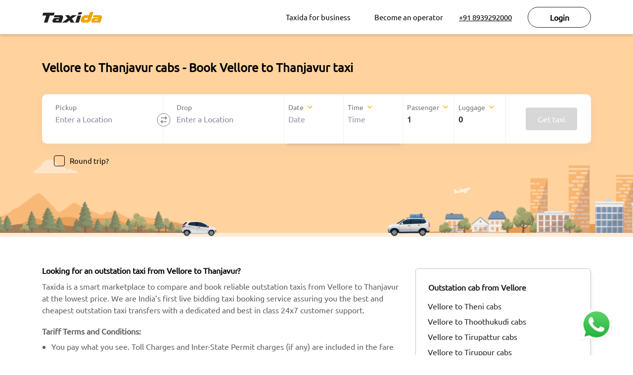

--- FILE ---
content_type: text/html; charset=utf-8
request_url: https://taxida.in/outstation-cabs/vellore-thanjavur-taxi
body_size: 92871
content:
<!DOCTYPE html><html><head><script>(function(w,d,s,l,i){ w[l]=w[l]||[];w[l].push({'gtm.start':
new Date().getTime(),event:'gtm.js'});var f=d.getElementsByTagName(s)[0],
j=d.createElement(s),dl=l!='dataLayer'?'&l='+l:'';j.async=true;j.src=
'https://www.googletagmanager.com/gtm.js?id='+i+dl;f.parentNode.insertBefore(j,f);
})(window,document,'script','dataLayer','GTM-NZC6J2G');</script><meta name="viewport" content="width=device-width,initial-scale=1.0,maximum-scale=1.0, user-scalable=no, shrink-to-fit=no"/><link href="https://taxida.in/outstation-cabs/vellore-thanjavur-taxi" rel="canonical"/><meta charSet="utf-8"/><script type="text/javascript" src="https://maps.googleapis.com/maps/api/js?v=3.32exp&amp;key=AIzaSyAg56yDGdtabA1mBo0T0_6p5rFGtt0rJd0&amp;libraries=geometry,places,drawing,visualization,abc"></script><meta charset="UTF-8"/><title>Vellore to Thanjavur cabs - Book Vellore to Thanjavur taxi</title><meta name="keywords" content="Vellore to Thanjavur taxi, Vellore to Thanjavur outstation taxi, Outstation taxi from Vellore to Thanjavur, Vellore to Thanjavur cabs, Vellore to Thanjavur outstation cabs, Outstation cabs from Vellore to Thanjavur
"/><meta name="description" content="Book an outstation taxi from Vellore to Thanjavur on Taxida - India&#x27;s 1st online taxi marketplace. Vellore to Thanjavur outstation cab at Fixed price, No extra charges, Guaranteed lowest price, doorstep pick-up, and drop.
"/><meta name="viewport" content="width=device-width,initial-scale=1.0,maximum-scale=1.0, user-scalable=no, shrink-to-fit=no"/><meta property="og:locale" content="en_US"/><meta property="og:site_name" content="Taxida"/><meta property="og:type" content="website"/><meta property="og:title" content="Vellore to Thanjavur cabs - Book Vellore to Thanjavur taxi"/><meta property="og:url" content="https://taxida.in/outstation-cabs/vellore-thanjavur-taxi"/><meta property="og:description" content="Book an outstation taxi from Vellore to Thanjavur on Taxida - India&#x27;s 1st online taxi marketplace. Vellore to Thanjavur outstation cab at Fixed price, No extra charges, Guaranteed lowest price, doorstep pick-up, and drop.
"/><meta name="google-site-verification" content="_15AVsnaPHZ6YgCN7CpwuSIbOX4Q0R0Ls8uE1kHemuc"/><meta name="author" content="Taxida"/><link rel="preload" href="/_next/static/css/styles.36937504.chunk.css" as="style"/><link rel="stylesheet" href="/_next/static/css/styles.36937504.chunk.css" data-n-g=""/><link rel="preload" href="/_next/static/css/pages/_app.2b4b9a70.chunk.css" as="style"/><link rel="stylesheet" href="/_next/static/css/pages/_app.2b4b9a70.chunk.css" data-n-g=""/><link rel="preload" href="/_next/static/css/9db546e2b28c726255df0c41114771179c682a7f_CSS.0cb06073.chunk.css" as="style"/><link rel="stylesheet" href="/_next/static/css/9db546e2b28c726255df0c41114771179c682a7f_CSS.0cb06073.chunk.css" data-n-p=""/><link rel="preload" href="/_next/static/css/cf920cf877fad82fa11a5d5773b668f3e13203ae_CSS.220ab3b2.chunk.css" as="style"/><link rel="stylesheet" href="/_next/static/css/cf920cf877fad82fa11a5d5773b668f3e13203ae_CSS.220ab3b2.chunk.css" data-n-p=""/><link rel="preload" href="/_next/static/css/18b6a8d1e07fc08620b6e110fb131b17aa2bf6e6_CSS.d1fc7f29.chunk.css" as="style"/><link rel="stylesheet" href="/_next/static/css/18b6a8d1e07fc08620b6e110fb131b17aa2bf6e6_CSS.d1fc7f29.chunk.css" data-n-p=""/><noscript data-n-css="true"></noscript><link rel="preload" href="/_next/static/chunks/main-ccd8941b99ffe14b2566.js" as="script"/><link rel="preload" href="/_next/static/chunks/webpack-8d7f814ca487dd65c8b6.js" as="script"/><link rel="preload" href="/_next/static/chunks/framework.0edde26539d24c5d3def.js" as="script"/><link rel="preload" href="/_next/static/chunks/29107295.e8bdb6779c884be9541f.js" as="script"/><link rel="preload" href="/_next/static/chunks/2852872c.9aa91a63c2b8afeb0b56.js" as="script"/><link rel="preload" href="/_next/static/chunks/75fc9c18.962e286377587a59ca75.js" as="script"/><link rel="preload" href="/_next/static/chunks/e93c1415df1b933a49ea4926ac11a3ab8527f557.6de6b95dd0b7c504beca.js" as="script"/><link rel="preload" href="/_next/static/chunks/777461045eed48192b31dee18ba01ecc4e5c7ecc.c3cc56a157250d01588a.js" as="script"/><link rel="preload" href="/_next/static/chunks/dfdcc39b6dadaecdccc7772cbf8c770aabcb0c2e.1529c8bfd533d047d983.js" as="script"/><link rel="preload" href="/_next/static/chunks/b26936eea0dbb9fd18adf4cfcbccdb3429fa6fbc.f7fa645f92ce5c7d1f1a.js" as="script"/><link rel="preload" href="/_next/static/chunks/7ae6d65313625180c5500cbac4d9312cebc09df5.9b627547a4d2f9d791bb.js" as="script"/><link rel="preload" href="/_next/static/chunks/styles.658b89b1187b19d5e87d.js" as="script"/><link rel="preload" href="/_next/static/chunks/pages/_app-06c4487b4391e8e2df8d.js" as="script"/><link rel="preload" href="/_next/static/chunks/8a3558c4972384620e0c3037c52c439222e9096a.8063eb0012bdfa9ccb64.js" as="script"/><link rel="preload" href="/_next/static/chunks/9db546e2b28c726255df0c41114771179c682a7f.0241015e24375f96c444.js" as="script"/><link rel="preload" href="/_next/static/chunks/9db546e2b28c726255df0c41114771179c682a7f_CSS.748f7f460fe4ac62566f.js" as="script"/><link rel="preload" href="/_next/static/chunks/cf920cf877fad82fa11a5d5773b668f3e13203ae_CSS.118394efc85bb3e961c1.js" as="script"/><link rel="preload" href="/_next/static/chunks/6f689c90cfc7071f0dac3c967311c6dc5a58dedd.44a323a0b5d0e5af4ff0.js" as="script"/><link rel="preload" href="/_next/static/chunks/18b6a8d1e07fc08620b6e110fb131b17aa2bf6e6.97d701a80f4a311be848.js" as="script"/><link rel="preload" href="/_next/static/chunks/18b6a8d1e07fc08620b6e110fb131b17aa2bf6e6_CSS.25f3d356db032408664e.js" as="script"/><link rel="preload" href="/_next/static/chunks/abd75305c49d1ba6954e78c70037a5cea5939003.88b8f043b34b0cb3cba9.js" as="script"/><link rel="preload" href="/_next/static/chunks/pages/outstation-cabs/%5BseoId%5D-87f35aeb90eb4f3a5f59.js" as="script"/></head><body><noscript><iframe src="https://www.googletagmanager.com/ns.html?id=GTM-NZC6J2G" height="0" width="0" style="display:none;visibility:hidden"></iframe></noscript><div id="__next"><div class="main-body"><div class="all-head"><header class=""><nav class="navbar navbar-expand-lg navbar-light head-op   fixed-top
          "><div class="container"><a href="/"><img class="logo" src="/assets/images/main-logo.svg" alt="main-logo"/></a><div class="navbar-collapse jc-end display-none "><section class=""><div class=""><div class="h-modal-close my-3 mx-3"><button class="btn btn-none"><img src="/assets/images/close.svg" alt="close"/></button></div><ul class="navbar-nav ml-auto"><li class="h-user-icon mt-5 mb-2"><img src="/assets/images/mb-user.png"/><div class="fw-5 mt-4">Hello</div><p class="fw-6 pb-1"></p></li><li class="nav-item mx-lg-3"><a class="nav-link " href="/business">Taxida for business</a></li><li class="nav-item mx-lg-3"><a class="nav-link " href="/operator">Become an operator</a></li><li class="nav-item mr-lg-4 d-lg-block d-none web-call"><a href="tel:+91 8939292000" class="nav-link">+91 8939292000</a></li><li><div class="my-profile"><button class="btn btn-profile capitalize f-14 fw-9 " type="button">Login</button><div class="user-dropdown close"><ul></ul></div></div></li></ul></div></section></div><div class="d-lg-none d-block mob-call"><a href="tel:+91 8939292000"><img src="/assets/images/head-phone.svg" class="head-phone" alt="phone"/></a></div><div class="nav-item d-flex my-lg-0"><div class="navbar-toggler d-lg-none"><img src="/assets/images/toggle.svg" alt="toggle"/></div></div></div></nav></header></div><div><div></div><div class="booking"><form autoComplete="off"><div class="container"><div class="row"><div class="c-12 mb-4 mob-pad"><h1 class="fw-9 h4 mb-1 d-block f-28">Vellore to Thanjavur cabs - Book Vellore to Thanjavur taxi</h1><div class="mt-4 pt-3"><div class="card booking-card"><div class="place-flex"><div class="card place-card"><img class="mb-picdrop" src="/assets/images/mb-pic-drop.png"/><div class="hp-pickup position-relative"><label class="form-label ">Pickup</label><div id="notebooks"><input type="text" id="query" class="custom-input" placeholder="Enter a Location" value="" name="pickup" autoComplete="off" autoCorrect="off" autoCapitalize="off"/></div><img class="swap" src="/assets/images/swap.svg" alt="swap"/></div><div class="hp-drop position-relative"><label class="form-label ">Drop</label><div id="notebooks"><input type="text" id="query" class="custom-input" placeholder="Enter a Location" value="" name="dropoff" autoComplete="off" autoCorrect="off" autoCapitalize="off"/></div></div></div></div><div class="extra-flex"><div class="position-relative"><div class="card dt-card"><div class="hp-date position-relative"><label class="form-label ">Date<img class="mt-n1 ml-2" src="/assets/images/arr-down.svg" alt="arr-down"/></label><img class="mb-image pb-3 pr-3" src="/assets/images/date.svg"/><div class="react-datepicker-wrapper"><div class="react-datepicker__input-container"><input type="text" data-validation-name="Transfer date" value="" name="travelDate" placeholder="Date" class="form-control"/></div></div></div><div class="hp-time position-relative"><label class="form-label ">Time<img class="mt-n1 ml-2" src="/assets/images/arr-down.svg" alt=""/></label><img class="mb-image pb-3 pr-3" src="/assets/images/time.svg"/><div class="react-datepicker-wrapper"><div class="react-datepicker__input-container"><input type="text" data-validation-name="Transfer time" value="" name="travelTime" placeholder="Time" class="form-control"/></div></div></div></div><div class="card mb-return d-flex"><div class="tickbox"><label>Round trip?<input type="checkbox"/><span class="checkmark"></span></label></div></div><div class="card rdt-card close"></div></div><div class="card count-card"><div class="hp-passenger position-relative"><label class="form-label ">Passenger<img class="mt-n1 ml-2" src="/assets/images/arr-down.svg" alt=""/></label><img class="mb-image pr-3" src="/assets/images/passenger.svg"/><div class="d-flex ai-center"><ul class="drop-down"><input type="hidden" name="passengerCount" value="1"/><li><button class="form-control dd-btn  " type="button">1</button></li><ul class="dd-value dd-close"></ul></ul></div><img class="mb-image mb-arr ml-4" src="/assets/images/arr-down.svg" alt=""/></div><div class="hp-luggage position-relative"><label class="form-label ">Luggage<img class="mt-n1 ml-2" src="/assets/images/arr-down.svg" alt=""/></label><img class="mb-image pr-3" src="/assets/images/luggage.svg"/><div class="d-flex ai-center"><ul class="drop-down"><input type="hidden" name="luggageCount" value="0"/><li><button class="form-control dd-btn  ph-select" type="button">0</button></li><ul class="dd-value dd-close"></ul></ul></div><img class="mb-image mb-arr ml-4" src="/assets/images/arr-down.svg" alt=""/></div></div></div><div class="card btn-card"><button class="btn btn-dark" disabled="">Get taxi</button></div></div><div class="mt-4 ml-4 lg-return"><div class="tickbox"><label>Round trip?<input type="checkbox"/><span class="checkmark"></span></label></div></div></div></div></div></div></form></div><div class="seo-content"><div class="container pad-0"><div class="d-flex jc-between"><div class="lft-side"><div><div class="leftbar"><div><div class="faq-cnt">
 <h1>Looking for an outstation taxi from Vellore to Thanjavur?</h1>
 <p>
 Taxida is a smart marketplace to compare and book reliable outstation taxis
 from Vellore to Thanjavur at the lowest price. We are India’s first live bidding taxi booking service assuring you the best and cheapest outstation
 taxi transfers with a dedicated and best in class 24x7 customer support.
 </p><p><b>Tariff Terms and Conditions:</b></p>
 <ul>
 <li>
 You pay what you see. Toll Charges and Inter-State Permit charges (if any)
 are included in the fare
 </li>
 <li>No additional driver bata or any other hidden charges</li>
 </ul><h1>Types of outstation cabs from Vellore to Thanjavur</h1>
 <p>
 We offer a wide range of fleet options for passengers opting for outstation
 taxis anywhere across India to ensure maximum comfort and safety.
 </p>
 </div><div class="faq-table">
 <table>
 <thead>
 <tr>
 <th>Type of Cab</th>
 <th>Capacity</th>
 <th>Book now</th>
 </tr>
 </thead>
 <tbody>
 <tr>
 <td>Sedan</td>
 <td>4 Passengers</td>
 <td><a href="https://taxida.in">Book Now</a></td>
 </tr>
 <tr>
 <td>SUV</td>
 <td>6 Passengers</td>
 <td><a href="https://taxida.in">Book Now</a></td>
 </tr>
 <tr>
 <td>Innova</td>
 <td>8 Passengers</td>
 <td><a href="https://taxida.in">Book Now</a></td>
 </tr>
 </tbody>
 </table>
 </div><div class="faq-link"><h3>Offer/Discounts on the outstation taxi from Vellore to Thanjavur</h3><p>
 Check out our “Offers” section to know about our ongoing promo codes, discounts, and other deals, and book your outstation cab from Vellore to Thanjavur at the cheapest price. </p><h3>Popular routes from Vellore </h3><br /><a href="https://taxida.in/outstation-cabs/vellore-tirupattur-taxi">Vellore to Tirupattur taxi</a> <br/>
 <a href="https://taxida.in/outstation-cabs/vellore-coimbatore-taxi">Vellore to Coimbatore taxi</a> <br/>
 <a href="https://taxida.in/outstation-cabs/vellore-kanchipuram-taxi">Vellore to Kanchipuram taxi</a> <br/>
 <a href="https://taxida.in/outstation-cabs/vellore-madurai-taxi">Vellore to Madurai taxi</a> <br/>
 <a href="https://taxida.in/outstation-cabs/vellore-tirunelveli-taxi">Vellore to Tirunelveli taxi</a> <br/>
 <a href="https://taxida.in/outstation-cabs/vellore-tiruvannamalai-taxi">Vellore to Tiruvannamalai taxi</a> <br/>
 <a href="https://taxida.in/outstation-cabs/vellore-salem-taxi">Vellore to Salem taxi</a> <br/>
 <a href="https://taxida.in/outstation-cabs/vellore-chennai-taxi">Vellore to Chennai taxi</a> <br/>
 <a href="https://taxida.in/outstation-cabs/vellore-tiruchirappalli-taxi">Vellore to Tiruchirappalli taxi</a> <br/>
 <a href="https://taxida.in/outstation-cabs/vellore-bangalore-taxi">Vellore to Bangalore taxi</a> <br/>
 <div class="t-ryt"><a href="https://taxida.in/outstation-cabs">View More </a></div>
 </div><div class="faq-structure">
 <div class="pt-4 px-3">
 <div class="faq-qa"><h3>FAQ: Outstation Taxi from Vellore to Thanjavur</h3><br /><h3>How do I get to Thanjavur by outstation taxi from Vellore?</h3><p>You can book a cab from Vellore to Thanjavur on our website. The quick,hassle-free online booking system means that you can easily book your taxi either in advance or at the last minute. We also have a 24x7 call/WhatsApp booking service at +91-89392 92000.
 </p><h3>How much time does it take to travel by outstation taxi from Vellore to Thanjavur?</h3><p>Approximately it will take 02:15 hours to reach Vellore to Thanjavur by taxi.</p><h3>
 Are toll fares and taxes included in Vellore to Thanjavur Taxi Fare?</h3><p>
 Yes, the cab fare from Vellore to Thanjavur is inclusive of Toll fares
 and road taxes but the customers are required to pay the parking fee to
 the driver wherever applicable.
 </p><h3>
 List of Covid-19 Safety precautions taken for the trip from Vellore to Thanjavur</h3><p>
 The health and safety of our passengers, drivers, and our employees is
 our top priority. Hence we have taken stringent safety measures
 consistent with the safety guidelines by Indian Govt. Taxida S.A.F.E
 rides:<br />
 S - Sanitisers in cab<br />
 A - Aarogya Setu App for drivers<br />
 F - Face Mask mandated<br />
 E - Ensuring disinfected cabs<br />
 To find out more about the safety measures taken by us, visit our
 COVID-19 safety page.
 </p><h3>How do I cancel my taxi from Vellore to Thanjavur in case of any change of plans?</h3><p>
 You can give us a call at +91 89392 92000 or you can email us at
 bookings@taxida.in and we will cancel your booking. We understand that
 plans can change, which is why we have a 24-hour cancellation policy. We
 won’t charge you for rides canceled before 24 hours of the trip time.
 </p>
 </div></div></div></div><div><div class="faq-book"><div><span>India&#x27;s 1st taxi price comparison &amp; booking platform.</span><span>Affordable ac cab rides at your doorstep</span></div><div><a href="/">Book now</a></div></div></div><div class="related-article"><div class="ra-head"><h3 class="fw-9">Related articles</h3><div class="carousel-btn"><button class="btn " type="button" disabled=""><img src="/assets/images/chev-right.svg" class="sp-img-rotate"/></button><button class="btn " type="button"><img src="/assets/images/chev-right.svg"/></button></div></div><div class="row"><div class="caro-main"><ol class="caro-slide" style="transform:translateX(0%);transition:0.4s"><div class="c-md-6 c-12 mb-4"><a class="blog-anchor" href="/blog/book-tirupati-tirupati-300-special-darshan-tickets-online"><div class="ba-card my-4"><div class="mt-3"><h6 class="card-title">Book TTD ₹300 Special Darshan Tickets Online</h6></div><div><p class="card-text">The Tirumala Tirupati Devasthanam Board has opened online ticket bookings for the ₹ 300 special Darshan and Laddu bookings for every month.</p></div></div></a></div><div class="c-md-6 c-12 mb-4"><a class="blog-anchor" href="/blog/6-must-visit-hill-stations-in-south-india-for-2020-ayutha-pooja-holidays"><div class="ba-card my-4"><div class="mt-3"><h6 class="card-title">6 Must-Visit Hill Stations In South India For 2020 Ayutha Pooja Holidays</h6></div><div><p class="card-text">2020 has been a whirlwind year for everyone, and the widespread of the COVID-19 pandemic has disrupted the travel plans for many. But the travel restrictions have been lifted in several places in India now, and travel destinations are gearing up to receive an influx of tourists. The &lt;a href=&quot;https://taxida.in/blog/5-best-destinations-to-plan-an-ayudha-pooja-weekend-getaway-from-chennai&quot;&gt;Ayudha Pooja holidays&lt;/a&gt; are a perfect time to plan a vacation with your family and destress yourself from all the worries. There is no other better place than hill stations to spend a &lt;a href=&quot;https://taxida.in/&quot;&gt;long vacation.&lt;/a&gt; &lt;br/&gt;
&lt;br/&gt;
Here is a list of top hill stations where you can go for a family trip this Vijayadasami holiday!
</p></div></div></a></div><div class="c-md-6 c-12 mb-4"><a class="blog-anchor" href="/blog/top-5-venues-for-new-year-party-in-pondicherry"><div class="ba-card my-4"><div class="mt-3"><h6 class="card-title">Top 5 Venues For New Year Party In Pondicherry</h6></div><div><p class="card-text">Have you decided on your new year celebration plan? No? We can help you sort it out soon as 2023 is just around the corner. We recommend you head to Pondicherry as it is one of the liveliest destinations during new year&#x27;s eve. It is also famous for its rave new year parties with fireworks, unlimited alcohol, and live music.&lt;/br&gt;
&lt;/br&gt;
Are you confused about which &lt;a href=&quot;https://taxida.in/one-way-taxi/pondicherry&quot;&gt;places to visit in Pondicherry?&lt;/a&gt; Here&#x27;s a list of the top 5 places in Pondicherry where you can drink and dance all night. &lt;br&gt;
&lt;br&gt;
&lt;div style=&quot;text-align: center&quot;&gt;
&lt;a class=&quot;btn btn-dark&quot; href=&quot;https://taxida.in/one-way-taxi/blog-booking?utm_source=blog&amp;utm_medium=organic&amp;utm_campaign=Top_5_Venues_For_New_Year_Party_In_Pondicherry_2024&quot;&gt;Book a cab&lt;/a&gt;
&lt;/div&gt;
</p></div></div></a></div><div class="c-md-6 c-12 mb-4"><a class="blog-anchor" href="/blog/origin-history-of-pongal-the-thanksgiving-festival-of-india"><div class="ba-card my-4"><div class="mt-3"><h6 class="card-title">Origin &amp; History of Pongal - The Thanksgiving Festival of India</h6></div><div><p class="card-text">The harvest festival of Tamil Nadu, the Pongal festival, generally falls in the Tamil month of Thai (January), and this year it will be celebrated on 14th January. It is regarded as the oldest festival in India as its origin can be dated back to the Sangam Age (200 B.C. to 300 A.D). Initially, it was celebrated as a Dravidian Harvest festival and was called &quot;Thai Niradal.&quot; On the day of the festival, all unmarried girls got together and prayed for agricultural prosperity. Goddess Katyayani, one of the nine avatars of Goddess Durga, was worshiped during Thai Nadal.&lt;br&gt;
&lt;br&gt;
Then during the reign of Pallavas, Pongal was celebrated as ‘&#x27;Paavai Nonbu&quot;. During that time, the young girls offered prayers to God for yearly rain, bringing prosperity for people. Throughout the month of Margazhi, they did not drink milk or any milk products. They even avoided applying oil to their hair. All these traditions paved the way to the &lt;a href=&quot;https://taxida.in/blog/origin-history-of-pongal-the-thanksgiving-festival-of-india&quot;&gt;Pongal festivity&lt;/a&gt; of today.&lt;br&gt;
&lt;br&gt;
Pongal is celebrated for days, and each day has its own significance. Read on to know more about how each day of Pongal is celebrated.
</p></div></div></a></div><div class="c-md-6 c-12 mb-4"><a class="blog-anchor" href="/blog/how-to-book-tirumala-devasthanam-online-darshan-tickets"><div class="ba-card my-4"><div class="mt-3"><h6 class="card-title">How to Book Tirumala Devasthanam Online Special Darshan Tickets</h6></div><div><p class="card-text">Situated in the Chittoor district of Andhra Pradesh, Tirupati is renowned for its Venkateshwara Temple, which is one of the most famous pilgrimage centers in the country.

The Tirupati Balaji temple is always bustling as thousands of devotees visit the temple all around the year to receive blessings from Lord Venkateshwara.&lt;br&gt;
&lt;br&gt;
&lt;li&gt;Thanks to the significant number of tourists visiting the temple every day, the waiting queues have become very long for Tirupathi Balaji darshan.

&lt;center&gt;&lt;ul&gt;&lt;b&gt;&lt;a href=&quot;https://taxida.in/one-way-taxi/chennai-tirupati-taxi&quot;&gt;Chennai to Tirupati Cabs - Book Here&lt;/a&gt;&lt;/b&gt;&lt;/ul&gt;&lt;/center&gt;
&lt;p&gt;&lt;ul&gt;
&lt;li&gt;The only way to get a guaranteed slot to visit Lord Venkateshwara is by doing Tirupati darshan booking online.&lt;/li&gt;&lt;br&gt;
&lt;li&gt;But you cannot get it every time as the tickets tend to get sold quickly. Moreover, due to COVID-19, the Tirupati Balaji Temple has reduced the quota of online booking for darshan.&lt;/li&gt;&lt;br&gt;
&lt;li&gt;So only a limited number of devotees will be permitted inside the temple premises each day. So the best way to ensure that you get a Tirupati darshan ticket along with a good cab service is by joining hands with Taxida.&lt;/li&gt;&lt;br&gt;
&lt;li&gt;From darshan tickets to transportation to accommodation, we handle everything to make the trip easier for our customers.&lt;/li&gt;&lt;/ul&gt;&lt;/p&gt;</p></div></div></a></div><div class="c-md-6 c-12 mb-4"><a class="blog-anchor" href="/blog/how-to-book-tirupati-tirumala-room-online"><div class="ba-card my-4"><div class="mt-3"><h6 class="card-title">How To Book Accommodation At Tirumala Tirupati Online?</h6></div><div><p class="card-text">Tirumala Venkateswara Temple is one of the most famous pilgrimage destinations in India. Lord Venkateshwara in Thirupathi is regarded as the &quot;God of Wealth&quot; and is worshiped by thousands of devotees worldwide. Devotees strongly believe that getting blessings from Lord Venkateshwara will lead to a wealthy future.&lt;br&gt;

&lt;center&gt;&lt;b&gt;&lt;a href=&quot;https://taxida.in/blog/book-tirupati-tirupati-300-special-darshan-tickets-online/&quot;&gt;TTD Online Ticket Booking - Book Here&lt;/a&gt;&lt;/b&gt;&lt;/center&gt;
</p></div></div></a></div><div class="c-md-6 c-12 mb-4"><a class="blog-anchor" href="/blog/cheap-and-best-tirupati-tour-package-from-chennai"><div class="ba-card my-4"><div class="mt-3"><h6 class="card-title">Cheap And Best Tirupati Tour Package From Chennai</h6></div><div><p class="card-text">Tirupati Temple is a famous pilgrim destination worldwide. People worldwide visit this temple to see Lord Venkateshwara, the main deity of Tirupati Balaji Temple. It is set at 10 km from the city center of Tirupati and is the richest Hindu temple across the world and the second most visited holy destination after the Vatican. Thousands of devotees pay a visit to Tirupati every day. 
</p></div></div></a></div><div class="c-md-6 c-12 mb-4"><a class="blog-anchor" href="/blog/dont-let-the-pandemic-put-a-stop-to-your-spiritual-trip-to-tiruvannamalai"><div class="ba-card my-4"><div class="mt-3"><h6 class="card-title">Book Your Spiritual Trip To Tiruvannamalai </h6></div><div><p class="card-text">The one destination that every devotee wants to visit in South India is Tiruvannamalai. The pilgrims strongly believe that visiting the Arunachaleswarar Temple on the auspicious day of Karthigai Deepam brings good luck and fortune to them. This thousand-year-old shrine is dedicated to Lord Shiva, fondly called Arunachaleshwarar or Annamalayar by the devotees. Thousands of people travel from &lt;a href=&quot;https://taxida.in/one-way-taxi/chennai-tiruvannamalai-taxi&quot;&gt;Chennai to Tiruvannamalai&lt;/a&gt; to participate in the special arti on the day of the Karthigai Deepam festival. </p></div></div></a></div><div class="c-md-6 c-12 mb-4"><a class="blog-anchor" href="/blog/is-e-pass-mandatory-to-visit-tamilnadu-from-other-states"><div class="ba-card my-4"><div class="mt-3"><h6 class="card-title">E-Pass Mandatory To Visit Tamil Nadu From Other States?</h6></div><div><p class="card-text">Owing to the rise in the COVID-19 in the past few days, The Tamil Nadu government has made e-pass mandatory for folks traveling from other parts of the country to Tamil Nadu. Unlike others, the travelers from Pondicherry don&#x27;t need an e-pass to enter Tamil Nadu.&lt;br&gt;
&lt;br&gt;
According to Health Secretary J Radhakrishnan, &lt;a href=&quot;https://eregister.tnega.org/#/user/pass/&quot;&gt;e-pass&lt;/a&gt; is made mandatory by the government to have adequate background data of people who traveled into the state. This is to ensure that it will be easier to track them if necessary. &lt;br&gt;&lt;br&gt;
&lt;ul&gt;&lt;center&gt;&lt;b&gt;&lt;a href =&quot;https://taxida.in/covid-19&quot;&gt;Here is the link to District-wise Tamil Nadu E-pass pages - Book Here&lt;/a&gt;&lt;/b&gt;&lt;/center&gt;&lt;/ul&gt;
Even international travelers are not exempt from this new rule. People staying in the state for more than 72 hours should have an e-pass ready when they touch down at the airport. Business travelers in the city for just 72 hours won&#x27;t be kept in quarantine for seven days, and they don&#x27;t need an e-pass for their short stay. &lt;br&gt;
&lt;center&gt;&lt;b&gt;&lt;a href =&quot;https://taxida.in/airport-cabs&quot;&gt;Airport Taxi Pick-up/Drop - Book Here&lt;/a&gt;&lt;/b&gt;&lt;/center&gt;&lt;br&gt;
The passengers from the UK, Brazil, and South Africa are extensively screened due to the increasing number of COVID-19 cases in these countries. Apart from e-pass, the travelers from these nations need a COVID-19 negative certificate to enter Tamil Nadu. They will be again screened to ensure the result remains the same. This is done as a precaution because some of the passengers who tested negative at transit airports turned into positive when done again at the destination.&lt;br&gt;
&lt;br&gt;
&lt;center&gt;&lt;b&gt;&lt;a href =&quot;https://taxida.in/&quot;&gt;Cabs to Tamil Nadu with E-pass - Book Here&lt;/a&gt;&lt;/b&gt;&lt;/center&gt;&lt;br&gt;
If you plan to travel to Tamil Nadu from overseas or other parts of the country, get in touch with &lt;a href=&quot;https://taxida.in/&quot;&gt;Taxida.&lt;/a&gt;
We will help you get your e-pass in no time!&lt;br&gt;
&lt;br&gt;
&lt;div style=&quot;text-align: center&quot;&gt;
&lt;a class=&quot;btn btn-dark&quot; href=&quot;https://taxida.in/one-way-taxi/blog-booking?utm_source=blog&amp;utm_medium=organic&amp;utm_campaign=is-e-pass-mandatory-to-visit-tamilnadu-from-other-states&quot;&gt;Book a cab&lt;/a&gt;
&lt;/div&gt;
Updated: January 29th, 2022.

</p></div></div></a></div><div class="c-md-6 c-12 mb-4"><a class="blog-anchor" href="/blog/how-to-reach-chennai-international-airport-maa-to-cmc-hospital-vellore"><div class="ba-card my-4"><div class="mt-3"><h6 class="card-title">How to Reach Chennai Airport to CMC Vellore Hospital</h6></div><div><p class="card-text">From helping people to reach Chennai airport to CMC Hospital, Vellore, or nearby cities, taxi services help ordinary folks in endless ways. Nowadays, you can book taxis from the confines of your home with just a few clicks. Even though there are many transportation mediums in Chennai, Taxida’s taxi services are the best which have conquered the masses&#x27; hearts with our top-notch services.
</p></div></div></a></div><div class="c-md-6 c-12 mb-4"><a class="blog-anchor" href="/blog/chennai-to-vellore-cmc-hospital"><div class="ba-card my-4"><div class="mt-3"><h6 class="card-title">Cheapest drop taxi from Chennai to Vellore CMC Hospital</h6></div><div><p class="card-text">Want to book an economical cab to travel from Chennai to Vellore CMC Hospital? Taxida is here to help! Taxida is a smart marketplace where you can compare and book budget-friendly cabs to your preferred destinations. Thanks to our round-the-clock customer support team, we offer our customers top-notch service 24 hours a day, seven days a week.
</p></div></div></a></div></ol></div></div></div></div><div class="rgt-side"><div class="rightbar"><div class="pl-3 ml-md-2 pr-1"><div class="rb-content my-4 pb-2"><h3 class="rb-btn"><button class="btn " type="button">Outstation cab from Vellore</button></h3><div class="rb-link"><h3><a href="https://taxida.in/outstation-cabs/vellore-theni-taxi">Vellore to Theni cabs</a></h3><h3><a href="https://taxida.in/outstation-cabs/vellore-thoothukudi-taxi">Vellore to Thoothukudi cabs</a></h3><h3><a href="https://taxida.in/outstation-cabs/vellore-tirupattur-taxi">Vellore to Tirupattur cabs</a></h3><h3><a href="https://taxida.in/outstation-cabs/vellore-tiruppur-taxi">Vellore to Tiruppur cabs</a></h3><h3><a href="https://taxida.in/outstation-cabs/vellore-tiruvallur-taxi">Vellore to Tiruvallur cabs</a></h3><h3><a href="https://taxida.in/outstation-cabs">view more</a></h3></div></div><div class="rb-content my-4 pb-2"><h3 class="rb-btn"><button class="btn " type="button">One way taxi from Vellore</button></h3><div class="rb-link"><h3><a href="https://taxida.in/one-way-taxi/vellore-theni-taxi">Vellore to Theni One way taxi</a></h3><h3><a href="https://taxida.in/one-way-taxi/vellore-thoothukudi-taxi">Vellore to Thoothukudi One way taxi</a></h3><h3><a href="https://taxida.in/one-way-taxi/vellore-tirupattur-taxi">Vellore to Tirupattur One way taxi</a></h3><h3><a href="https://taxida.in/one-way-taxi/vellore-tiruppur-taxi">Vellore to Tiruppur One way taxi</a></h3><h3><a href="https://taxida.in/one-way-taxi/vellore-tiruvallur-taxi">Vellore to Tiruvallur One way taxi</a></h3><h3><a href="https://taxida.in/one-way-taxi">view more</a></h3></div></div><div class="rb-content my-4 pb-2"><h3 class="rb-btn"><button class="btn " type="button">Rental Cabs from Vellore</button></h3><div class="rb-link"><h3><a href="https://taxida.in/rental-cabs/vellore-theni-taxi">Vellore to Theni Rental cabs</a></h3><h3><a href="https://taxida.in/rental-cabs/vellore-thoothukudi-taxi">Vellore to Thoothukudi Rental cabs</a></h3><h3><a href="https://taxida.in/rental-cabs/vellore-tirupattur-taxi">Vellore to Tirupattur Rental cabs</a></h3><h3><a href="https://taxida.in/rental-cabs/vellore-tiruppur-taxi">Vellore to Tiruppur Rental cabs</a></h3><h3><a href="https://taxida.in/rental-cabs/vellore-tiruvallur-taxi">Vellore to Tiruvallur Rental cabs</a></h3><h3><a href="https://taxida.in/rental-cabs">view more</a></h3></div></div><div class="rb-content my-4 pb-2"><h3 class="rb-btn"><button class="btn " type="button">Airport Taxi</button></h3><div class="rb-link"><h3><a href="https://taxida.in/airport-cabs/chennai-airport">Chennai Airport cabs</a></h3><h3><a href="https://taxida.in/airport-cabs/coimbatore-airport">Coimbatore Airport cabs</a></h3><h3><a href="https://taxida.in/airport-cabs/madurai-airport">Madurai Airport cabs</a></h3><h3><a href="https://taxida.in/airport-cabs/trichy-airport">Trichy Airport cabs</a></h3><h3><a href="https://taxida.in/airport-cabs">view more</a></h3></div></div></div><div class="rb-book"><div>India&#x27;s affordable<br/> taxi service</div><div><a href="/">Book now</a><span>Super offers are available now!</span></div></div></div></div></div></div></div><div class="seo-tp"><div class="tourist-pack"><div class="d-md-block d-none"><div class="tabs"><div class="tl-clr"><ol class="tab-list"><li class="tab-list-item"><div><span class='tab-br'>Drop Taxi <img class='mt-n1' src='/assets/images/chev-down.svg'alt='chevron'/></span></div></li><li class="tab-list-item"><div><span class='tab-br'>Outstation Taxi <img class='mt-n1' src='/assets/images/chev-down.svg'alt='chevron'/></span></div></li><li class="tab-list-item"><div><span class='tab-br'>Outstation Cabs <img class='mt-n1' src='/assets/images/chev-down.svg'alt='chevron'/></span></div></li><li class="tab-list-item"><div><span class='tab-br'>Local Taxi <img class='mt-n1' src='/assets/images/chev-down.svg'alt='chevron'/></span></div></li><li class="tab-list-item"><div><span class='tab-br'>Airport Taxi <img class='mt-n1' src='/assets/images/chev-down.svg'alt='chevron'/></span></div></li><li class="tab-list-item"><div><span class='tab-br'>Tourist Places <img class='mt-n1' src='/assets/images/chev-down.svg'alt='chevron'/></span></div></li><li class="tab-list-item"><div><span class='tab-br'>Blogs <img class='mt-n1' src='/assets/images/chev-down.svg'alt='chevron'/></span></div></li><li class="tab-list-item"><div><span class='tab-br'>Popular Routes <img class='mt-n1' src='/assets/images/chev-down.svg'alt='chevron'/></span></div></li><li class="tab-list-item"><div><span class='tab-br'>Pilgrim Packages <img class='mt-n1' src='/assets/images/chev-down.svg'alt='chevron'/></span></div></li><li class="tab-list-item"><div><span class='tab-br'>Chennai Airport Taxi <img class='mt-n1' src='/assets/images/chev-down.svg'alt='chevron'/></span></div></li><li class="tab-list-item"><div><span class='tab-br'>Trichy Airport Taxi <img class='mt-n1' src='/assets/images/chev-down.svg'alt='chevron'/></span></div></li><li class="tab-list-item"><div><span class='tab-br'>Coimbatore Airport Taxi <img class='mt-n1' src='/assets/images/chev-down.svg'alt='chevron'/></span></div></li><li class="tab-list-item"><div><span class='tab-br'>Madurai Airport Taxi <img class='mt-n1' src='/assets/images/chev-down.svg'alt='chevron'/></span></div></li><li class="tab-list-item"><div><span class='tab-br'>Bangalore Airport Taxi <img class='mt-n1' src='/assets/images/chev-down.svg'alt='chevron'/></span></div></li><li class="tab-list-item"><div><span class='tab-br'>Trivandrum Airport Taxi <img class='mt-n1' src='/assets/images/chev-down.svg'alt='chevron'/></span></div></li><li class="tab-list-item"><div><span class='tab-br'>Top Pages <img class='mt-n1' src='/assets/images/chev-down.svg'alt='chevron'/></span></div></li><li class="tab-list-item"><div><span class='tab-br'>Other Routes <img class='mt-n1' src='/assets/images/chev-down.svg'alt='chevron'/></span></div></li><li class="tab-list-item"><div><span class='tab-br'>Routes <img class='mt-n1' src='/assets/images/chev-down.svg'alt='chevron'/></span></div></li><li class="tab-list-item"><div><span class='tab-br'>Taxi Routes <img class='mt-n1' src='/assets/images/chev-down.svg'alt='chevron'/></span></div></li><li class="tab-list-item"><div><span class='tab-br'>Kodaikanal Routes <img class='mt-n1' src='/assets/images/chev-down.svg'alt='chevron'/></span></div></li><li class="tab-list-item"><div><span class='tab-br'>Bangalore - Popular Routes <img class='mt-n1' src='/assets/images/chev-down.svg'alt='chevron'/></span></div></li><li class="tab-list-item"><div><span class='tab-br'>Top Routes <img class='mt-n1' src='/assets/images/chev-down.svg'alt='chevron'/></span></div></li></ol></div><div class="tc-clr"><div class="tab-content"><div class="d-none"><div class="d-flex f-wrap"><div class="tp-wid"><h3><a href="https://taxida.in/one-way-taxi/chennai">Drop Taxi Chennai</a></h3></div><div class="tp-wid"><h3><a href="https://taxida.in/one-way-taxi/chengalpattu">Drop Taxi Chengalpattu</a></h3></div><div class="tp-wid"><h3><a href="https://taxida.in/one-way-taxi/coimbatore">Drop Taxi Coimbatore</a></h3></div><div class="tp-wid"><h3><a href="https://taxida.in/one-way-taxi/kanchipuram">Drop Taxi Kanchipuram</a></h3></div><div class="tp-wid"><h3><a href="https://taxida.in/one-way-taxi/madurai">Drop Taxi Madurai</a></h3></div><div class="tp-wid"><h3><a href="https://taxida.in/one-way-taxi/vellore">Drop Taxi Vellore</a></h3></div><div class="tp-wid"><h3><a href="https://taxida.in/one-way-taxi/tiruvannamalai">Drop Taxi Tiruvannamalai</a></h3></div><div class="tp-wid"><h3><a href="https://taxida.in/one-way-taxi/salem">Drop Taxi Salem</a></h3></div><div class="tp-wid"><h3><a href="https://taxida.in/one-way-taxi/tiruchirappalli">Drop Taxi Tiruchirappalli</a></h3></div><div class="tp-wid"><h3><a href="https://taxida.in/one-way-taxi/ariyalur">Drop Taxi Ariyalur</a></h3></div><div class="tp-wid"><h3><a href="https://taxida.in/one-way-taxi/cuddalore">Drop Taxi Cuddalore</a></h3></div><div class="tp-wid"><h3><a href="https://taxida.in/one-way-taxi/dharmapuri">Drop Taxi Dharmapuri</a></h3></div><div class="tp-wid"><h3><a href="https://taxida.in/one-way-taxi/dindigul">Drop Taxi Dindigul</a></h3></div><div class="tp-wid"><h3><a href="https://taxida.in/one-way-taxi/erode">Drop Taxi Erode</a></h3></div><div class="tp-wid"><h3><a href="https://taxida.in/one-way-taxi/kallakurichi">Drop Taxi Kallakurichi</a></h3></div><div class="tp-wid"><h3><a href="https://taxida.in/one-way-taxi/kanyakumari">Drop Taxi Kanyakumari</a></h3></div><div class="tp-wid"><h3><a href="https://taxida.in/one-way-taxi/karur">Drop Taxi Karur</a></h3></div><div class="tp-wid"><h3><a href="https://taxida.in/one-way-taxi/krishnagiri">Drop Taxi Krishnagiri</a></h3></div><div class="tp-wid"><h3><a href="https://taxida.in/one-way-taxi/mayiladuthurai">Drop Taxi Mayiladuthurai</a></h3></div><div class="tp-wid"><h3><a href="https://taxida.in/one-way-taxi/nagapattinam">Drop Taxi Nagapattinam</a></h3></div><div class="tp-wid"><h3><a href="https://taxida.in/one-way-taxi/namakkal">Drop Taxi Namakkal</a></h3></div><div class="tp-wid"><h3><a href="https://taxida.in/one-way-taxi/nilgiris">Drop Taxi Nilgiris</a></h3></div><div class="tp-wid"><h3><a href="https://taxida.in/one-way-taxi/perambalur">Drop Taxi Perambalur</a></h3></div><div class="tp-wid"><h3><a href="https://taxida.in/one-way-taxi/pudukkottai">Drop Taxi Pudukkottai</a></h3></div><div class="tp-wid"><h3><a href="https://taxida.in/one-way-taxi/ramanathapuram">Drop Taxi Ramanathapuram</a></h3></div><div class="tp-wid"><h3><a href="https://taxida.in/one-way-taxi/ranipet">Drop Taxi Ranipet</a></h3></div><div class="tp-wid"><h3><a href="https://taxida.in/one-way-taxi/sivagangai">Drop Taxi Sivagangai</a></h3></div><div class="tp-wid"><h3><a href="https://taxida.in/one-way-taxi/tenkasi">Drop Taxi Tenkasi</a></h3></div><div class="tp-wid"><h3><a href="https://taxida.in/one-way-taxi/thanjavur">Drop Taxi Thanjavur</a></h3></div><div class="tp-wid"><h3><a href="https://taxida.in/one-way-taxi/theni">Drop Taxi Theni</a></h3></div><div class="tp-wid"><h3><a href="https://taxida.in/one-way-taxi/thoothukudi">Drop Taxi Thoothukudi</a></h3></div><div class="tp-wid"><h3><a href="https://taxida.in/one-way-taxi/tirupattur">Drop Taxi Tirupattur</a></h3></div><div class="tp-wid"><h3><a href="https://taxida.in/one-way-taxi/tiruppur">Drop Taxi Tiruppur</a></h3></div><div class="tp-wid"><h3><a href="https://taxida.in/one-way-taxi/tiruvallur">Drop Taxi Tiruvallur</a></h3></div><div class="tp-wid"><h3><a href="https://taxida.in/one-way-taxi/tiruvarur">Drop Taxi Tiruvarur</a></h3></div><div class="tp-wid"><h3><a href="https://taxida.in/one-way-taxi/viluppuram">Drop Taxi Viluppuram</a></h3></div><div class="tp-wid"><h3><a href="https://taxida.in/one-way-taxi/virudhunagar">Drop Taxi Virudhunagar</a></h3></div><div class="tp-wid"><h3><a href="https://taxida.in/one-way-taxi/bangalore">Drop Taxi Bangalore</a></h3></div><div class="tp-wid"><h3><a href="https://taxida.in/one-way-taxi/hosur">Drop Taxi Hosur</a></h3></div><div class="tp-wid"><h3><a href="https://taxida.in/one-way-taxi/hosur-to-bangalore-kempegowda-international-airport">Book Hosur to Bangalore Airport Taxi Online</a></h3></div><div class="tp-wid"><h3><a href="https://taxida.in/one-way-taxi/drop-taxi">Drop Taxi</a></h3></div><div class="tp-wid"><h3><a href="https://taxida.in/one-way-taxi/droptaxi">Droptaxi</a></h3></div><div class="tp-wid"><h3><a href="https://taxida.in/one-way-taxi">View More</a></h3></div></div></div><div class="d-none"><div class="d-flex f-wrap"><div class="tp-wid"><h3><a href="https://taxida.in/outstation-cabs/ariyalur">Cabs in Ariyalur </a></h3></div><div class="tp-wid"><h3><a href="https://taxida.in/outstation-cabs/bangalore">Cabs in Bangalore </a></h3></div><div class="tp-wid"><h3><a href="https://taxida.in/outstation-cabs/chengalpattu">Cabs in Chengalpattu </a></h3></div><div class="tp-wid"><h3><a href="https://taxida.in/outstation-cabs/chennai">Cabs in Chennai </a></h3></div><div class="tp-wid"><h3><a href="https://taxida.in/outstation-cabs/coimbatore">Cabs in Coimbatore </a></h3></div><div class="tp-wid"><h3><a href="https://taxida.in/outstation-cabs/cuddalore">Cabs in Cuddalore </a></h3></div><div class="tp-wid"><h3><a href="https://taxida.in/outstation-cabs/dharmapuri">Cabs in Dharmapuri </a></h3></div><div class="tp-wid"><h3><a href="https://taxida.in/outstation-cabs/dindigul">Cabs in Dindigul </a></h3></div><div class="tp-wid"><h3><a href="https://taxida.in/outstation-cabs/erode">Cabs in Erode </a></h3></div><div class="tp-wid"><h3><a href="https://taxida.in/outstation-cabs/kallakurichi">Cabs in Kallakurichi </a></h3></div><div class="tp-wid"><h3><a href="https://taxida.in/outstation-cabs/kanchipuram">Cabs in Kanchipuram </a></h3></div><div class="tp-wid"><h3><a href="https://taxida.in/outstation-cabs/kanyakumari">Cabs in Kanyakumari </a></h3></div><div class="tp-wid"><h3><a href="https://taxida.in/outstation-cabs/karur">Cabs in Karur </a></h3></div><div class="tp-wid"><h3><a href="https://taxida.in/outstation-cabs/krishnagiri">Cabs in Krishnagiri </a></h3></div><div class="tp-wid"><h3><a href="https://taxida.in/outstation-cabs/madurai">Cabs in Madurai </a></h3></div><div class="tp-wid"><h3><a href="https://taxida.in/outstation-cabs/mayiladuthurai">Cabs in Mayiladuthurai </a></h3></div><div class="tp-wid"><h3><a href="https://taxida.in/outstation-cabs/nagapattinam">Cabs in Nagapattinam </a></h3></div><div class="tp-wid"><h3><a href="https://taxida.in/outstation-cabs/namakkal">Cabs in Namakkal </a></h3></div><div class="tp-wid"><h3><a href="https://taxida.in/outstation-cabs/nilgiris">Cabs in Nilgiris </a></h3></div><div class="tp-wid"><h3><a href="https://taxida.in/outstation-cabs/perambalur">Cabs in Perambalur </a></h3></div><div class="tp-wid"><h3><a href="https://taxida.in/outstation-cabs/pudukkottai">Cabs in Pudukkottai </a></h3></div><div class="tp-wid"><h3><a href="https://taxida.in/outstation-cabs/ramanathapuram">Cabs in Ramanathapuram </a></h3></div><div class="tp-wid"><h3><a href="https://taxida.in/outstation-cabs/ranipet">Cabs in Ranipet </a></h3></div><div class="tp-wid"><h3><a href="https://taxida.in/outstation-cabs/salem">Cabs in Salem </a></h3></div><div class="tp-wid"><h3><a href="https://taxida.in/outstation-cabs/sivagangai">Cabs in Sivagangai </a></h3></div><div class="tp-wid"><h3><a href="https://taxida.in/outstation-cabs/tenkasi">Cabs in Tenkasi </a></h3></div><div class="tp-wid"><h3><a href="https://taxida.in/outstation-cabs/thanjavur">Cabs in Thanjavur </a></h3></div><div class="tp-wid"><h3><a href="https://taxida.in/outstation-cabs/theni">Cabs in Theni </a></h3></div><div class="tp-wid"><h3><a href="https://taxida.in/outstation-cabs/thoothukudi">Cabs in Thoothukudi </a></h3></div><div class="tp-wid"><h3><a href="https://taxida.in/outstation-cabs/tiruchirappalli">Cabs in Tiruchirappalli </a></h3></div><div class="tp-wid"><h3><a href="https://taxida.in/outstation-cabs/tirunelveli">Cabs in Tirunelveli </a></h3></div><div class="tp-wid"><h3><a href="https://taxida.in/outstation-cabs/tirupattur">Cabs in Tirupattur </a></h3></div><div class="tp-wid"><h3><a href="https://taxida.in/outstation-cabs/tiruppur">Cabs in Tiruppur </a></h3></div><div class="tp-wid"><h3><a href="https://taxida.in/outstation-cabs/tiruvallur">Cabs in Tiruvallur </a></h3></div><div class="tp-wid"><h3><a href="https://taxida.in/outstation-cabs/tiruvannamalai">Cabs in Tiruvannamalai </a></h3></div><div class="tp-wid"><h3><a href="https://taxida.in/outstation-cabs/tiruvarur">Cabs in Tiruvarur </a></h3></div><div class="tp-wid"><h3><a href="https://taxida.in/outstation-cabs/vellore">Cabs in Vellore </a></h3></div><div class="tp-wid"><h3><a href="https://taxida.in/outstation-cabs/viluppuram">Cabs in Viluppuram </a></h3></div><div class="tp-wid"><h3><a href="https://taxida.in/outstation-cabs/virudhunagar">Cabs in Virudhunagar </a></h3></div><div class="tp-wid"><h3><a href="https://taxida.in/outstation-cabs">Outstation Cabs</a></h3></div></div></div><div class="d-none"><div class="d-flex f-wrap"><div class="tp-wid"><h3><a href="https://taxida.in/outstation-cabs/chennai-coimbatore-taxi">Book Chennai to Coimbatore Cabs</a></h3></div><div class="tp-wid"><h3><a href="https://taxida.in/outstation-cabs/chennai-madurai-taxi">Book Chennai to Madurai Cabs</a></h3></div><div class="tp-wid"><h3><a href="https://taxida.in/outstation-cabs/chennai-tiruchirappalli-taxi">Book Chennai to Tiruchirappalli Cabs</a></h3></div><div class="tp-wid"><h3><a href="https://taxida.in/outstation-cabs/chennai-pondicherry-taxi">Book Chennai to Pondicherry Cabs</a></h3></div><div class="tp-wid"><h3><a href="https://taxida.in/outstation-cabs/chennai-bangalore-taxi">Book Chennai to Bangalore Cabs</a></h3></div><div class="tp-wid"><h3><a href="https://taxida.in/outstation-cabs/chennai-vellore-taxi">Book Chennai to Vellore Cabs</a></h3></div><div class="tp-wid"><h3><a href="https://taxida.in/outstation-cabs/chennai-kanchipuram-taxi">Book  Chennai to Kanchipuram Cabs</a></h3></div><div class="tp-wid"><h3><a href="https://taxida.in/outstation-cabs/chennai-salem-taxi">Book Chennai to Salem Cabs</a></h3></div><div class="tp-wid"><h3><a href="https://taxida.in/outstation-cabs/chennai-thanjavur-taxi">Book Chennai to Thanjavur Cabs</a></h3></div><div class="tp-wid"><h3><a href="https://taxida.in/outstation-cabs/chennai-tiruvannamalai-taxi">Book Chennai to Tiruvannamalai Cabs</a></h3></div><div class="tp-wid"><h3><a href="https://taxida.in/outstation-cabs/hire-innova-7-seater-cab-chennai">Hire Innova Cars in Chennai</a></h3></div><div class="tp-wid"><h3><a href="https://taxida.in/outstation-cabs/chennai-palani-taxi">Chennai To Palani Taxi</a></h3></div><div class="tp-wid"><h3><a href="https://taxida.in/outstation-cabs/chennai-andimadam-taxi">Chennai To Andimadam Taxi</a></h3></div><div class="tp-wid"><h3><a href="https://taxida.in/outstation-cabs/chennai-aanaimalai-taxi">Chennai To Aanaimalai Taxi</a></h3></div><div class="tp-wid"><h3><a href="https://taxida.in/outstation-cabs/chennai-aandipatti-taxi">Chennai To Aandipatti Taxi</a></h3></div><div class="tp-wid"><h3><a href="https://taxida.in/outstation-cabs/chennai-adirampattinam-taxi">Chennai To Adirampattinam Taxi</a></h3></div><div class="tp-wid"><h3><a href="https://taxida.in/outstation-cabs/chennai-aduthurai-taxi">Chennai To Aduthurai Taxi</a></h3></div><div class="tp-wid"><h3><a href="https://taxida.in/outstation-cabs/chennai-agasteeswaram-taxi">Chennai To Agasteeswaram Taxi</a></h3></div><div class="tp-wid"><h3><a href="https://taxida.in/outstation-cabs/chennai-alangudi-taxi">Chennai To Alangudi Taxi</a></h3></div><div class="tp-wid"><h3><a href="https://taxida.in/outstation-cabs/chennai-alangulam-taxi">Chennai To Alangulam Taxi</a></h3></div><div class="tp-wid"><h3><a href="https://taxida.in/outstation-cabs/chennai-alathur-taxi">Chennai To Alathur Taxi</a></h3></div><div class="tp-wid"><h3><a href="https://taxida.in/outstation-cabs/chennai-aliyar dam-taxi">Chennai To Aliyar Dam Taxi</a></h3></div><div class="tp-wid"><h3><a href="https://taxida.in/outstation-cabs/chennai-allinagaram-taxi">Chennai To Allinagaram Taxi</a></h3></div><div class="tp-wid"><h3><a href="https://taxida.in/outstation-cabs/chennai-ambasamudram-taxi">Chennai To Ambasamudram Taxi</a></h3></div><div class="tp-wid"><h3><a href="https://taxida.in/outstation-cabs/chennai-ambilikkai-taxi">Chennai To Ambilikkai Taxi</a></h3></div><div class="tp-wid"><h3><a href="https://taxida.in/outstation-cabs/chennai-ambur-taxi">Chennai To Ambur Taxi</a></h3></div><div class="tp-wid"><h3><a href="https://taxida.in/outstation-cabs/chennai-ammaiyarkuppam-taxi">Chennai To Ammaiyarkuppam Taxi</a></h3></div><div class="tp-wid"><h3><a href="https://taxida.in/outstation-cabs/chennai-ammapattinam-taxi">Chennai To Ammapattinam Taxi</a></h3></div><div class="tp-wid"><h3><a href="https://taxida.in/outstation-cabs/chennai-ammapet-taxi">Chennai To Ammapet Taxi</a></h3></div><div class="tp-wid"><h3><a href="https://taxida.in/outstation-cabs/chennai-ammapettai-taxi">Chennai To Ammapettai Taxi</a></h3></div><div class="tp-wid"><h3><a href="https://taxida.in/outstation-cabs/chennai-ammavarikuppam-taxi">Chennai To Ammavarikuppam Taxi</a></h3></div><div class="tp-wid"><h3><a href="https://taxida.in/outstation-cabs/chennai-anaicut-taxi">Chennai To Anaicut Taxi</a></h3></div><div class="tp-wid"><h3><a href="https://taxida.in/outstation-cabs/chennai-anaimalai-taxi">Chennai To Anaimalai Taxi</a></h3></div><div class="tp-wid"><h3><a href="https://taxida.in/outstation-cabs/chennai-ananthapuram-taxi">Chennai To Ananthapuram Taxi</a></h3></div><div class="tp-wid"><h3><a href="https://taxida.in/outstation-cabs/chennai-andalpuram-taxi">Chennai To Andalpuram Taxi</a></h3></div><div class="tp-wid"><h3><a href="https://taxida.in/outstation-cabs/chennai-andipatti-taxi">Chennai To Andipatti Taxi</a></h3></div><div class="tp-wid"><h3><a href="https://taxida.in/outstation-cabs/chennai-anjetty-taxi">Chennai To Anjetty Taxi</a></h3></div><div class="tp-wid"><h3><a href="https://taxida.in/outstation-cabs/chennai-annur-taxi">Chennai To Annur Taxi</a></h3></div><div class="tp-wid"><h3><a href="https://taxida.in/outstation-cabs/chennai-anthiyur-taxi">Chennai To Anthiyur Taxi</a></h3></div><div class="tp-wid"><h3><a href="https://taxida.in/outstation-cabs/chennai-arakkonam-taxi">Chennai To Arakkonam Taxi</a></h3></div><div class="tp-wid"><h3><a href="https://taxida.in/outstation-cabs/chennai-arani-taxi">Chennai To Arani Taxi</a></h3></div><div class="tp-wid"><h3><a href="https://taxida.in/outstation-cabs/chennai-aranthangi-taxi">Chennai To Aranthangi Taxi</a></h3></div><div class="tp-wid"><h3><a href="https://taxida.in/outstation-cabs/chennai-aravakurichi-taxi">Chennai To Aravakurichi Taxi</a></h3></div><div class="tp-wid"><h3><a href="https://taxida.in/outstation-cabs/chennai-arcot-taxi">Chennai To Arcot Taxi</a></h3></div><div class="tp-wid"><h3><a href="https://taxida.in/outstation-cabs/chennai-arni-taxi">Chennai To Arni Taxi</a></h3></div><div class="tp-wid"><h3><a href="https://taxida.in/outstation-cabs/chennai-aruppukkottai-taxi">Chennai To Aruppukkottai Taxi</a></h3></div><div class="tp-wid"><h3><a href="https://taxida.in/outstation-cabs/chennai-atthur-taxi">Chennai To Atthur Taxi</a></h3></div><div class="tp-wid"><h3><a href="https://taxida.in/outstation-cabs/chennai-auroville-taxi">Chennai To Auroville Taxi</a></h3></div><div class="tp-wid"><h3><a href="https://taxida.in/outstation-cabs/chennai-avinashi-taxi">Chennai To Avinashi Taxi</a></h3></div><div class="tp-wid"><h3><a href="https://taxida.in/outstation-cabs/chennai-avudaiyarkoil-taxi">Chennai To Avudaiyarkoil Taxi</a></h3></div><div class="tp-wid"><h3><a href="https://taxida.in/outstation-cabs/chennai-ayakkaranpulam-taxi">Chennai To Ayakkaranpulam Taxi</a></h3></div><div class="tp-wid"><h3><a href="https://taxida.in/outstation-cabs/chennai-ayyampettai-taxi">Chennai To Ayyampettai Taxi</a></h3></div><div class="tp-wid"><h3><a href="https://taxida.in/outstation-cabs/chennai-bagayam-taxi">Chennai To Bagayam Taxi</a></h3></div><div class="tp-wid"><h3><a href="https://taxida.in/outstation-cabs/chennai-bargur-taxi">Chennai To Bargur Taxi</a></h3></div><div class="tp-wid"><h3><a href="https://taxida.in/outstation-cabs/chennai-batlagundu-taxi">Chennai To Batlagundu Taxi</a></h3></div><div class="tp-wid"><h3><a href="https://taxida.in/outstation-cabs/chennai-bhavani-taxi">Chennai To Bhavani Taxi</a></h3></div><div class="tp-wid"><h3><a href="https://taxida.in/outstation-cabs/chennai-bhuvanagiri-taxi">Chennai To Bhuvanagiri Taxi</a></h3></div><div class="tp-wid"><h3><a href="https://taxida.in/outstation-cabs/chennai-bodinayakanur-taxi">Chennai To Bodinayakanur Taxi</a></h3></div><div class="tp-wid"><h3><a href="https://taxida.in/outstation-cabs/chennai-boothalur-taxi">Chennai To Boothalur Taxi</a></h3></div><div class="tp-wid"><h3><a href="https://taxida.in/outstation-cabs/chennai-brahmapuram-taxi">Chennai To Brahmapuram Taxi</a></h3></div><div class="tp-wid"><h3><a href="https://taxida.in/outstation-cabs/chennai-budalur-taxi">Chennai To Budalur Taxi</a></h3></div><div class="tp-wid"><h3><a href="https://taxida.in/outstation-cabs/chennai-chengam-taxi">Chennai To Chengam Taxi</a></h3></div><div class="tp-wid"><h3><a href="https://taxida.in/outstation-cabs/chennai-chennimalai-taxi">Chennai To Chennimalai Taxi</a></h3></div><div class="tp-wid"><h3><a href="https://taxida.in/outstation-cabs/chennai-cheranmahadevi-taxi">Chennai To Cheranmahadevi Taxi</a></h3></div><div class="tp-wid"><h3><a href="https://taxida.in/outstation-cabs/chennai-chetpet-taxi">Chennai To Chetpet Taxi</a></h3></div><div class="tp-wid"><h3><a href="https://taxida.in/outstation-cabs/chennai-cheyyar-taxi">Chennai To Cheyyar Taxi</a></h3></div><div class="tp-wid"><h3><a href="https://taxida.in/outstation-cabs/chennai-cheyyur-taxi">Chennai To Cheyyur Taxi</a></h3></div><div class="tp-wid"><h3><a href="https://taxida.in/outstation-cabs/chennai-chidambaram-taxi">Chennai To Chidambaram Taxi</a></h3></div><div class="tp-wid"><h3><a href="https://taxida.in/outstation-cabs/chennai-chinnaselam-taxi">Chennai To Chinnaselam Taxi</a></h3></div><div class="tp-wid"><h3><a href="https://taxida.in/outstation-cabs/chennai-coonoor-taxi">Chennai To Coonoor Taxi</a></h3></div><div class="tp-wid"><h3><a href="https://taxida.in/outstation-cabs/chennai-cumbum-taxi">Chennai To Cumbum Taxi</a></h3></div><div class="tp-wid"><h3><a href="https://taxida.in/outstation-cabs/chennai-deevattipatti-taxi">Chennai To Deevattipatti Taxi</a></h3></div><div class="tp-wid"><h3><a href="https://taxida.in/outstation-cabs/chennai-devakottai-taxi">Chennai To Devakottai Taxi</a></h3></div><div class="tp-wid"><h3><a href="https://taxida.in/outstation-cabs/chennai-dharapuram-taxi">Chennai To Dharapuram Taxi</a></h3></div><div class="tp-wid"><h3><a href="https://taxida.in/outstation-cabs/chennai-edapadi-taxi">Chennai To Edapadi Taxi</a></h3></div><div class="tp-wid"><h3><a href="https://taxida.in/outstation-cabs/chennai-eral-taxi">Chennai To Eral Taxi</a></h3></div><div class="tp-wid"><h3><a href="https://taxida.in/outstation-cabs/chennai-ettayapuram-taxi">Chennai To Ettayapuram Taxi</a></h3></div><div class="tp-wid"><h3><a href="https://taxida.in/outstation-cabs/chennai-gandarvakottai-taxi">Chennai To Gandarvakottai Taxi</a></h3></div><div class="tp-wid"><h3><a href="https://taxida.in/outstation-cabs/chennai-gandhipuram-taxi">Chennai To Gandhipuram Taxi</a></h3></div><div class="tp-wid"><h3><a href="https://taxida.in/outstation-cabs/chennai-gangavalli-taxi">Chennai To Gangavalli Taxi</a></h3></div><div class="tp-wid"><h3><a href="https://taxida.in/outstation-cabs/chennai-gerugambakkam-taxi">Chennai To Gerugambakkam Taxi</a></h3></div><div class="tp-wid"><h3><a href="https://taxida.in/outstation-cabs/chennai-gingee-taxi">Chennai To Gingee Taxi</a></h3></div><div class="tp-wid"><h3><a href="https://taxida.in/outstation-cabs/chennai-gobichettipalayam-taxi">Chennai To Gobichettipalayam Taxi</a></h3></div><div class="tp-wid"><h3><a href="https://taxida.in/outstation-cabs/chennai-gudalur-taxi">Chennai To Gudalur Taxi</a></h3></div><div class="tp-wid"><h3><a href="https://taxida.in/outstation-cabs/chennai-gudiyatham-taxi">Chennai To Gudiyatham Taxi</a></h3></div><div class="tp-wid"><h3><a href="https://taxida.in/outstation-cabs/chennai-gudur-taxi">Chennai To Gudur Taxi</a></h3></div><div class="tp-wid"><h3><a href="https://taxida.in/outstation-cabs/chennai-gummidipoondi-taxi">Chennai To Gummidipoondi Taxi</a></h3></div><div class="tp-wid"><h3><a href="https://taxida.in/outstation-cabs/chennai-guziliyamparai-taxi">Chennai To Guziliyamparai Taxi</a></h3></div><div class="tp-wid"><h3><a href="https://taxida.in/outstation-cabs/chennai-harur-taxi">Chennai To Harur Taxi</a></h3></div><div class="tp-wid"><h3><a href="https://taxida.in/outstation-cabs/chennai-hosur-taxi">Chennai To Hosur Taxi</a></h3></div><div class="tp-wid"><h3><a href="https://taxida.in/outstation-cabs/chennai-ilayankudi-taxi">Chennai To Ilayankudi Taxi</a></h3></div><div class="tp-wid"><h3><a href="https://taxida.in/outstation-cabs/chennai-iluppur-taxi">Chennai To Iluppur Taxi</a></h3></div><div class="tp-wid"><h3><a href="https://taxida.in/outstation-cabs/chennai-jakkampati-taxi">Chennai To Jakkampati Taxi</a></h3></div><div class="tp-wid"><h3><a href="https://taxida.in/outstation-cabs/chennai-jambuliputhur-taxi">Chennai To Jambuliputhur Taxi</a></h3></div><div class="tp-wid"><h3><a href="https://taxida.in/outstation-cabs/chennai-jamunamarathur-taxi">Chennai To Jamunamarathur Taxi</a></h3></div><div class="tp-wid"><h3><a href="https://taxida.in/outstation-cabs/chennai-jolarpettai-taxi">Chennai To Jolarpettai Taxi</a></h3></div><div class="tp-wid"><h3><a href="https://taxida.in/outstation-cabs/chennai-kadaiyampatti-taxi">Chennai To Kadaiyampatti Taxi</a></h3></div><div class="tp-wid"><h3><a href="https://taxida.in/outstation-cabs/chennai-kadaladi-taxi">Chennai To Kadaladi Taxi</a></h3></div><div class="tp-wid"><h3><a href="https://taxida.in/outstation-cabs/chennai-kadavur-taxi">Chennai To Kadavur Taxi</a></h3></div><div class="tp-wid"><h3><a href="https://taxida.in/outstation-cabs/chennai-kadayanallur-taxi">Chennai To Kadayanallur Taxi</a></h3></div><div class="tp-wid"><h3><a href="https://taxida.in/outstation-cabs/chennai-kagithapuram-taxi">Chennai To Kagithapuram Taxi</a></h3></div><div class="tp-wid"><h3><a href="https://taxida.in/outstation-cabs/chennai-kakkalur-taxi">Chennai To Kakkalur Taxi</a></h3></div><div class="tp-wid"><h3><a href="https://taxida.in/outstation-cabs/chennai-kalaiyarkovil-taxi">Chennai To Kalaiyarkovil Taxi</a></h3></div><div class="tp-wid"><h3><a href="https://taxida.in/outstation-cabs/chennai-kalappanaickenpatti-taxi">Chennai To Kalappanaickenpatti Taxi</a></h3></div><div class="tp-wid"><h3><a href="https://taxida.in/outstation-cabs/chennai-kalasapakkam-taxi">Chennai To Kalasapakkam Taxi</a></h3></div><div class="tp-wid"><h3><a href="https://taxida.in/outstation-cabs/chennai-kalavai-taxi">Chennai To Kalavai Taxi</a></h3></div><div class="tp-wid"><h3><a href="https://taxida.in/outstation-cabs/chennai-kalkulam-taxi">Chennai To Kalkulam Taxi</a></h3></div><div class="tp-wid"><h3><a href="https://taxida.in/outstation-cabs/chennai-kallidaikurchi-taxi">Chennai To Kallidaikurchi Taxi</a></h3></div><div class="tp-wid"><h3><a href="https://taxida.in/outstation-cabs/chennai-kallikudi-taxi">Chennai To Kallikudi Taxi</a></h3></div><div class="tp-wid"><h3><a href="https://taxida.in/outstation-cabs/chennai-kalvarayan hills-taxi">Chennai To Kalvarayan Hills Taxi</a></h3></div><div class="tp-wid"><h3><a href="https://taxida.in/outstation-cabs/chennai-kamuthi-taxi">Chennai To Kamuthi Taxi</a></h3></div><div class="tp-wid"><h3><a href="https://taxida.in/outstation-cabs/chennai-kandachipuram-taxi">Chennai To Kandachipuram Taxi</a></h3></div><div class="tp-wid"><h3><a href="https://taxida.in/outstation-cabs/chennai-kangayam-taxi">Chennai To Kangayam Taxi</a></h3></div><div class="tp-wid"><h3><a href="https://taxida.in/outstation-cabs/chennai-karaikudi-taxi">Chennai To Karaikudi Taxi</a></h3></div><div class="tp-wid"><h3><a href="https://taxida.in/outstation-cabs/chennai-karamadai-taxi">Chennai To Karamadai Taxi</a></h3></div><div class="tp-wid"><h3><a href="https://taxida.in/outstation-cabs/chennai-karambakudi-taxi">Chennai To Karambakudi Taxi</a></h3></div><div class="tp-wid"><h3><a href="https://taxida.in/outstation-cabs/chennai-karimangalam-taxi">Chennai To Karimangalam Taxi</a></h3></div><div class="tp-wid"><h3><a href="https://taxida.in/outstation-cabs/chennai-kariyapatti-taxi">Chennai To Kariyapatti Taxi</a></h3></div><div class="tp-wid"><h3><a href="https://taxida.in/outstation-cabs/chennai-karur-taxi">Chennai To Karur Taxi</a></h3></div><div class="tp-wid"><h3><a href="https://taxida.in/outstation-cabs/chennai-katpadi-taxi">Chennai To Katpadi Taxi</a></h3></div><div class="tp-wid"><h3><a href="https://taxida.in/outstation-cabs/chennai-kattumannarkoil-taxi">Chennai To Kattumannarkoil Taxi</a></h3></div><div class="tp-wid"><h3><a href="https://taxida.in/outstation-cabs/chennai-kayathar-taxi">Chennai To Kayathar Taxi</a></h3></div><div class="tp-wid"><h3><a href="https://taxida.in/outstation-cabs/chennai-keelakarai-taxi">Chennai To Keelakarai Taxi</a></h3></div><div class="tp-wid"><h3><a href="https://taxida.in/outstation-cabs/chennai-kholli hills-taxi">Chennai To Kholli Hills Taxi</a></h3></div><div class="tp-wid"><h3><a href="https://taxida.in/outstation-cabs/chennai-killiyur-taxi">Chennai To Killiyur Taxi</a></h3></div><div class="tp-wid"><h3><a href="https://taxida.in/outstation-cabs/chennai-kilpennathur-taxi">Chennai To Kilpennathur Taxi</a></h3></div><div class="tp-wid"><h3><a href="https://taxida.in/outstation-cabs/chennai-kilvelur-taxi">Chennai To Kilvelur Taxi</a></h3></div><div class="tp-wid"><h3><a href="https://taxida.in/outstation-cabs/chennai-kinathukadavu-taxi">Chennai To Kinathukadavu Taxi</a></h3></div><div class="tp-wid"><h3><a href="https://taxida.in/outstation-cabs/chennai-kodai road-taxi">Chennai To Kodai Road Taxi</a></h3></div><div class="tp-wid"><h3><a href="https://taxida.in/outstation-cabs/chennai-kodaikanal-taxi">Chennai To Kodaikanal Taxi</a></h3></div><div class="tp-wid"><h3><a href="https://taxida.in/outstation-cabs/chennai-kodavasal-taxi">Chennai To Kodavasal Taxi</a></h3></div><div class="tp-wid"><h3><a href="https://taxida.in/outstation-cabs/chennai-kodumudi-taxi">Chennai To Kodumudi Taxi</a></h3></div><div class="tp-wid"><h3><a href="https://taxida.in/outstation-cabs/chennai-komarapalayam-taxi">Chennai To Komarapalayam Taxi</a></h3></div><div class="tp-wid"><h3><a href="https://taxida.in/outstation-cabs/chennai-kombai-taxi">Chennai To Kombai Taxi</a></h3></div><div class="tp-wid"><h3><a href="https://taxida.in/outstation-cabs/chennai-koothanallur-taxi">Chennai To Koothanallur Taxi</a></h3></div><div class="tp-wid"><h3><a href="https://taxida.in/outstation-cabs/chennai-kothagiri-taxi">Chennai To Kothagiri Taxi</a></h3></div><div class="tp-wid"><h3><a href="https://taxida.in/outstation-cabs/chennai-kovaipudur-taxi">Chennai To Kovaipudur Taxi</a></h3></div><div class="tp-wid"><h3><a href="https://taxida.in/outstation-cabs/chennai-kovilpatti-taxi">Chennai To Kovilpatti Taxi</a></h3></div><div class="tp-wid"><h3><a href="https://taxida.in/outstation-cabs/chennai-krishnarayapuram-taxi">Chennai To Krishnarayapuram Taxi</a></h3></div><div class="tp-wid"><h3><a href="https://taxida.in/outstation-cabs/chennai-kulathur-taxi">Chennai To Kulathur Taxi</a></h3></div><div class="tp-wid"><h3><a href="https://taxida.in/outstation-cabs/chennai-kulithalai-taxi">Chennai To Kulithalai Taxi</a></h3></div><div class="tp-wid"><h3><a href="https://taxida.in/outstation-cabs/chennai-kumarapalayam-taxi">Chennai To Kumarapalayam Taxi</a></h3></div><div class="tp-wid"><h3><a href="https://taxida.in/outstation-cabs/chennai-kundah-taxi">Chennai To Kundah Taxi</a></h3></div><div class="tp-wid"><h3><a href="https://taxida.in/outstation-cabs/chennai-kundrathur-taxi">Chennai To Kundrathur Taxi</a></h3></div><div class="tp-wid"><h3><a href="https://taxida.in/outstation-cabs/chennai-kuniyamuthur-taxi">Chennai To Kuniyamuthur Taxi</a></h3></div><div class="tp-wid"><h3><a href="https://taxida.in/outstation-cabs/chennai-kunnam-taxi">Chennai To Kunnam Taxi</a></h3></div><div class="tp-wid"><h3><a href="https://taxida.in/outstation-cabs/chennai-kurinjipadi-taxi">Chennai To Kurinjipadi Taxi</a></h3></div><div class="tp-wid"><h3><a href="https://taxida.in/outstation-cabs/chennai-kuthalam-taxi">Chennai To Kuthalam Taxi</a></h3></div><div class="tp-wid"><h3><a href="https://taxida.in/outstation-cabs/chennai-lalgudi-taxi">Chennai To Lalgudi Taxi</a></h3></div><div class="tp-wid"><h3><a href="https://taxida.in/outstation-cabs/chennai-cmc-vellore-taxi">Chennai To CMC Vellore Taxi</a></h3></div><div class="tp-wid"><h3><a href="https://taxida.in/outstation-cabs/chennai-madathukkulam-taxi">Chennai To Madathukkulam Taxi</a></h3></div><div class="tp-wid"><h3><a href="https://taxida.in/outstation-cabs/chennai-madukarai-taxi">Chennai To Madukarai Taxi</a></h3></div><div class="tp-wid"><h3><a href="https://taxida.in/outstation-cabs/chennai-maduranthakam-taxi">Chennai To Maduranthakam Taxi</a></h3></div><div class="tp-wid"><h3><a href="https://taxida.in/outstation-cabs/chennai-manachanallur-taxi">Chennai To Manachanallur Taxi</a></h3></div><div class="tp-wid"><h3><a href="https://taxida.in/outstation-cabs/chennai-manamadurai-taxi">Chennai To Manamadurai Taxi</a></h3></div><div class="tp-wid"><h3><a href="https://taxida.in/outstation-cabs/chennai-manamelkudi-taxi">Chennai To Manamelkudi Taxi</a></h3></div><div class="tp-wid"><h3><a href="https://taxida.in/outstation-cabs/chennai-manaparai-taxi">Chennai To Manaparai Taxi</a></h3></div><div class="tp-wid"><h3><a href="https://taxida.in/outstation-cabs/chennai-manjakollai-taxi">Chennai To Manjakollai Taxi</a></h3></div><div class="tp-wid"><h3><a href="https://taxida.in/outstation-cabs/chennai-manmangalam-taxi">Chennai To Manmangalam Taxi</a></h3></div><div class="tp-wid"><h3><a href="https://taxida.in/outstation-cabs/chennai-mannargudi-taxi">Chennai To Mannargudi Taxi</a></h3></div><div class="tp-wid"><h3><a href="https://taxida.in/outstation-cabs/chennai-manur-taxi">Chennai To Manur Taxi</a></h3></div><div class="tp-wid"><h3><a href="https://taxida.in/outstation-cabs/chennai-marakanam-taxi">Chennai To Marakanam Taxi</a></h3></div><div class="tp-wid"><h3><a href="https://taxida.in/outstation-cabs/chennai-marungapuri-taxi">Chennai To Marungapuri Taxi</a></h3></div></div></div><div class="d-none"><div class="d-flex f-wrap"><div class="tp-wid"><h3><a href="https://taxida.in/local-area-trips/anaimalai">Call Taxi in Anaimalai</a></h3></div><div class="tp-wid"><h3><a href="https://taxida.in/local-area-trips/annur">Call Taxi in Annur</a></h3></div><div class="tp-wid"><h3><a href="https://taxida.in/local-area-trips/kinathukadavu">Call Taxi in Kinathukadavu</a></h3></div><div class="tp-wid"><h3><a href="https://taxida.in/local-area-trips/madukkarai">Call Taxi in Madukkarai</a></h3></div><div class="tp-wid"><h3><a href="https://taxida.in/local-area-trips/mettupalayam">Call Taxi in Mettupalayam</a></h3></div><div class="tp-wid"><h3><a href="https://taxida.in/local-area-trips/perur">Call Taxi in Perur</a></h3></div><div class="tp-wid"><h3><a href="https://taxida.in/local-area-trips/pollachi">Call Taxi in Pollachi</a></h3></div><div class="tp-wid"><h3><a href="https://taxida.in/local-area-trips/sulur">Call Taxi in Sulur</a></h3></div><div class="tp-wid"><h3><a href="https://taxida.in/local-area-trips/valparai">Call Taxi in Valparai</a></h3></div><div class="tp-wid"><h3><a href="https://taxida.in/local-area-trips/alandur">Call Taxi in Alandur</a></h3></div><div class="tp-wid"><h3><a href="https://taxida.in/local-area-trips/ambattur">Call Taxi in Ambattur</a></h3></div><div class="tp-wid"><h3><a href="https://taxida.in/local-area-trips/aminjikarai">Call Taxi in Aminjikarai</a></h3></div><div class="tp-wid"><h3><a href="https://taxida.in/local-area-trips/ayanavaram">Call Taxi in Ayanavaram</a></h3></div><div class="tp-wid"><h3><a href="https://taxida.in/local-area-trips/egmore">Call Taxi in Egmore</a></h3></div><div class="tp-wid"><h3><a href="https://taxida.in/local-area-trips/guindy">Call Taxi in Guindy</a></h3></div><div class="tp-wid"><h3><a href="https://taxida.in/local-area-trips/madhavaram">Call Taxi in Madhavaram</a></h3></div><div class="tp-wid"><h3><a href="https://taxida.in/local-area-trips/maduravoyal">Call Taxi in Maduravoyal</a></h3></div><div class="tp-wid"><h3><a href="https://taxida.in/local-area-trips/mambalam">Call Taxi in Mambalam</a></h3></div><div class="tp-wid"><h3><a href="https://taxida.in/local-area-trips/mylapore">Call Taxi in Mylapore</a></h3></div><div class="tp-wid"><h3><a href="https://taxida.in/local-area-trips/perambur">Call Taxi in Perambur</a></h3></div><div class="tp-wid"><h3><a href="https://taxida.in/local-area-trips/purasawalkam">Call Taxi in Purasawalkam</a></h3></div><div class="tp-wid"><h3><a href="https://taxida.in/local-area-trips/sholinganallur">Call Taxi in Sholinganallur</a></h3></div><div class="tp-wid"><h3><a href="https://taxida.in/local-area-trips/thiruvottiyur">Call Taxi in Thiruvottiyur</a></h3></div><div class="tp-wid"><h3><a href="https://taxida.in/local-area-trips/tondiarpet">Call Taxi in Tondiarpet</a></h3></div><div class="tp-wid"><h3><a href="https://taxida.in/local-area-trips/velachery">Call Taxi in Velachery</a></h3></div><div class="tp-wid"><h3><a href="https://taxida.in/local-area-trips/kalligudi">Call Taxi in Kalligudi</a></h3></div><div class="tp-wid"><h3><a href="https://taxida.in/local-area-trips/melur">Call Taxi in Melur</a></h3></div><div class="tp-wid"><h3><a href="https://taxida.in/local-area-trips/peraiyur">Call Taxi in Peraiyur</a></h3></div><div class="tp-wid"><h3><a href="https://taxida.in/local-area-trips/thirupparankundram">Call Taxi in Thirupparankundram</a></h3></div><div class="tp-wid"><h3><a href="https://taxida.in/local-area-trips/tirumangalam">Call Taxi in Tirumangalam</a></h3></div><div class="tp-wid"><h3><a href="https://taxida.in/local-area-trips/usilampatti">Call Taxi in Usilampatti</a></h3></div><div class="tp-wid"><h3><a href="https://taxida.in/local-area-trips/vadipatti">Call Taxi in Vadipatti</a></h3></div><div class="tp-wid"><h3><a href="https://taxida.in/local-area-trips/kollihills">Call Taxi in Kolli Hills</a></h3></div><div class="tp-wid"><h3><a href="https://taxida.in/local-area-trips/kumarapalayam">Call Taxi in Kumarapalayam</a></h3></div><div class="tp-wid"><h3><a href="https://taxida.in/local-area-trips/mohanur">Call Taxi in Mohanur</a></h3></div><div class="tp-wid"><h3><a href="https://taxida.in/local-area-trips/paramathivelur">Call Taxi in Paramathi Velur</a></h3></div><div class="tp-wid"><h3><a href="https://taxida.in/local-area-trips/rasipuram">Call Taxi in Rasipuram</a></h3></div><div class="tp-wid"><h3><a href="https://taxida.in/local-area-trips/sendamangalam">Call Taxi in Sendamangalam</a></h3></div><div class="tp-wid"><h3><a href="https://taxida.in/local-area-trips/thiruchengode">Call Taxi in Thiruchengode</a></h3></div><div class="tp-wid"><h3><a href="https://taxida.in/local-area-trips">View More</a></h3></div></div></div><div class="d-none"><div class="d-flex f-wrap"><div class="tp-wid"><h3><a href="https://taxida.in/airport-cabs/chennai-airport">Chennai Airport Taxi</a></h3></div><div class="tp-wid"><h3><a href="https://taxida.in/airport-cabs/madurai-airport">Madurai Airport Taxi</a></h3></div><div class="tp-wid"><h3><a href="https://taxida.in/airport-cabs/trichy-airport">Trichy Airport Taxi</a></h3></div><div class="tp-wid"><h3><a href="https://taxida.in/airport-cabs/coimbatore-airport">Coimbatore Airport Taxi</a></h3></div><div class="tp-wid"><h3><a href="https://taxida.in/airport-cabs/visakhapatnam-airport">Visakhapatnam Airport Taxi</a></h3></div><div class="tp-wid"><h3><a href="https://taxida.in/airport-cabs/vijayawada-airport">Vijayawada Airport Taxi </a></h3></div><div class="tp-wid"><h3><a href="https://taxida.in/airport-cabs/tirupati-airport">Tirupati Airport Taxi</a></h3></div><div class="tp-wid"><h3><a href="https://taxida.in/airport-cabs/rajahmundry-airport">Rajahmundry Airport Taxi</a></h3></div><div class="tp-wid"><h3><a href="https://taxida.in/airport-cabs/kurnool-airport">Kurnool Airport Taxi</a></h3></div><div class="tp-wid"><h3><a href="https://taxida.in/airport-cabs/hyderabad-airport">Hyderabad Airport Taxi</a></h3></div><div class="tp-wid"><h3><a href="https://taxida.in/airport-cabs/mangalore-airport">Mangalore Airport Taxi</a></h3></div><div class="tp-wid"><h3><a href="https://taxida.in/airport-cabs/belgaum-airport">Belgaum Airport Taxi</a></h3></div><div class="tp-wid"><h3><a href="https://taxida.in/airport-cabs/hubli-airport">Hubli Airport Taxi</a></h3></div><div class="tp-wid"><h3><a href="https://taxida.in/airport-cabs/mysore-airport">Mysore Airport Taxi</a></h3></div><div class="tp-wid"><h3><a href="https://taxida.in/airport-cabs">View More</a></h3></div></div></div><div class="d-none"><div class="d-flex f-wrap"><div class="tp-wid"><h3><a href="https://taxida.in/tourist-cabs/bangalore-to-isha-yoga-taxi">Bangalore to Isha Yoga Taxi</a></h3></div><div class="tp-wid"><h3><a href="https://taxida.in/tourist-cabs/chennai-ooty-taxi">Book Chennai to Ooty Taxi</a></h3></div><div class="tp-wid"><h3><a href="https://taxida.in/tourist-cabs/madurai-kodaikanal-taxi">Book Madurai to Kodaikanal Taxi</a></h3></div><div class="tp-wid"><h3><a href="https://taxida.in/tourist-cabs/chennai-kodaikanal-taxi">Book Chennai to Kodaikanal Taxi</a></h3></div><div class="tp-wid"><h3><a href="https://taxida.in/tourist-cabs/coimbatore-ooty-taxi">Book Coimbatore to Ooty Taxi</a></h3></div><div class="tp-wid"><h3><a href="https://taxida.in/tourist-cabs/bangalore-pondicherry-taxi">Book Bangalore to Pondicherry Taxi</a></h3></div><div class="tp-wid"><h3><a href="https://taxida.in/tourist-cabs/bangalore-ooty-taxi">Book Bangalore to Ooty Taxi</a></h3></div><div class="tp-wid"><h3><a href="https://taxida.in/tourist-cabs/bangalore-kodaikanal-taxi">Book Bangalore to Kodaikanal Taxi</a></h3></div><div class="tp-wid"><h3><a href="https://taxida.in/tourist-cabs/chennai-yercaud-taxi">Book Chennai to Yercaud Taxi</a></h3></div><div class="tp-wid"><h3><a href="https://taxida.in/tourist-cabs/chennai-yelagiri-taxi">Book Chennai to Yelagiri Taxi</a></h3></div><div class="tp-wid"><h3><a href="https://taxida.in/tourist-cabs/bangalore-mantralayam-cab">Bangalore to Mantralayam Cabs</a></h3></div><div class="tp-wid"><h3><a href="https://taxida.in/tourist-cabs/bangalore-gokarna-cab">Bangalore to Gokarna Cabs</a></h3></div><div class="tp-wid"><h3><a href="https://taxida.in/tourist-cabs/bangalore-mysore-cab">Bangalore to Mysore Cabs</a></h3></div><div class="tp-wid"><h3><a href="https://taxida.in/tourist-cabs/bangalore-coorg-cab">Bangalore to Coorg Cabs</a></h3></div><div class="tp-wid"><h3><a href="https://taxida.in/tourist-cabs/bangalore-mangalore-cab">Bangalore to Mangalore Cabs</a></h3></div><div class="tp-wid"><h3><a href="https://taxida.in/tourist-cabs/bangalore-dharmasthala-cab">Bangalore to Dharmasthala Cabs</a></h3></div><div class="tp-wid"><h3><a href="https://taxida.in/tourist-cabs/bangalore-hampi-cab">Bangalore to Hampi Cabs</a></h3></div><div class="tp-wid"><h3><a href="https://taxida.in/tourist-cabs/bangalore-nandi-hills-cab">Bangalore to Nandi Hills Cabs</a></h3></div><div class="tp-wid"><h3><a href="https://taxida.in/tourist-cabs/bangalore-dandeli-cab">Bangalore to Dandeli Cabs</a></h3></div><div class="tp-wid"><h3><a href="https://taxida.in/tourist-cabs/bangalore-kukke-subramanya-cab">Bangalore to Kukke Subramanya Cabs</a></h3></div><div class="tp-wid"><h3><a href="https://taxida.in/tourist-cabs/bangalore-murudeshwar-cab">Bangalore to Murudeshwar Cabs</a></h3></div><div class="tp-wid"><h3><a href="https://taxida.in/tourist-cabs/bangalore-hubli-cab">Bangalore to Hubli Cabs</a></h3></div><div class="tp-wid"><h3><a href="https://taxida.in/tourist-cabs/bangalore-madikeri-cab"> Bangalore to Madikeri Cabs</a></h3></div><div class="tp-wid"><h3><a href="https://taxida.in/tourist-cabs/bangalore-jog-falls-cab">Bangalore to Jog Falls Cabs</a></h3></div><div class="tp-wid"><h3><a href="https://taxida.in/tourist-cabs/bangalore-kabini-cab">Bangalore to Kabini Cabs</a></h3></div><div class="tp-wid"><h3><a href="https://taxida.in/tourist-cabs/bangalore-sringeri-cab">Bangalore to Sringeri Cabs</a></h3></div><div class="tp-wid"><h3><a href="https://taxida.in/tourist-cabs/bangalore-kolar-cab">Bangalore to Kolar Cabs</a></h3></div><div class="tp-wid"><h3><a href="https://taxida.in/tourist-cabs/bangalore-horanadu-cab"> Bangalore to Horanadu Cabs</a></h3></div><div class="tp-wid"><h3><a href="https://taxida.in/tourist-cabs/bangalore-kudremukh-cab"> Bangalore to Kudremukh Cabs</a></h3></div><div class="tp-wid"><h3><a href="https://taxida.in/tourist-cabs/bangalore-shravanabelagola-cab">Bangalore to Shravanabelagola Cabs</a></h3></div><div class="tp-wid"><h3><a href="https://taxida.in/tourist-cabs/bangalore-badami-cab">Bangalore to Badami Cabs</a></h3></div><div class="tp-wid"><h3><a href="https://taxida.in/tourist-cabs/bangalore-belur-cab">Bangalore to Belur Cabs</a></h3></div><div class="tp-wid"><h3><a href="https://taxida.in/tourist-cabs/bangalore-thirthahalli-cab">Bangalore to Thirthahalli Cabs</a></h3></div><div class="tp-wid"><h3><a href="https://taxida.in/tourist-cabs/bangalore-halebidu-cab">Bangalore to Halebidu Cabs</a></h3></div><div class="tp-wid"><h3><a href="https://taxida.in/tourist-cabs/bangalore-nagarhole-national-park-cab">Bangalore to Nagarhole National Park Cabs</a></h3></div><div class="tp-wid"><h3><a href="https://taxida.in/tourist-cabs/bangalore-bandipur-national-park-cab">Bangalore to Bandipur National Park Cabs</a></h3></div><div class="tp-wid"><h3><a href="https://taxida.in/tourist-cabs/bangalore-shivanasamudra-falls-cab">Bangalore to Shivanasamudra Falls Cabs</a></h3></div><div class="tp-wid"><h3><a href="https://taxida.in/tourist-cabs/bangalore-chitradurga-fort-cab">Bangalore to Chitradurga Fort Cabs</a></h3></div><div class="tp-wid"><h3><a href="https://taxida.in/tourist-cabs/mysore-bandipur-national-park-cab">Mysore to Bandipur National Park Cabs</a></h3></div><div class="tp-wid"><h3><a href="https://taxida.in/tourist-cabs/mysore-coorg-cab">Mysore to Coorg Cabs</a></h3></div><div class="tp-wid"><h3><a href="https://taxida.in/tourist-cabs/mysore-dharmasthala-cab">Mysore to Dharmasthala Cabs</a></h3></div><div class="tp-wid"><h3><a href="https://taxida.in/tourist-cabs/mysore-gokarna-cab">Mysore to Gokarna Cabs</a></h3></div><div class="tp-wid"><h3><a href="https://taxida.in/tourist-cabs/mysore-hampi-cab">Mysore to Hampi Cabs</a></h3></div><div class="tp-wid"><h3><a href="https://taxida.in/tourist-cabs/mysore-hubli-cab">Mysore to Hubli Cabs</a></h3></div><div class="tp-wid"><h3><a href="https://taxida.in/tourist-cabs/mysore-kabini-cab">Mysore to Kabini Cabs</a></h3></div><div class="tp-wid"><h3><a href="https://taxida.in/tourist-cabs/mysore-kukke-subramanya-cab">Mysore to Kukke Subramanya Cabs</a></h3></div><div class="tp-wid"><h3><a href="https://taxida.in/tourist-cabs/mysore-mangalore-cab">Mysore to Mangalore Cabs</a></h3></div><div class="tp-wid"><h3><a href="https://taxida.in/tourist-cabs/mysore-bangalore-cab">Mysore to Bangalore Cabs</a></h3></div><div class="tp-wid"><h3><a href="https://taxida.in/tourist-cabs/mysore-nandi-hills-cab"> Mysore to Nandi Hills Cabs</a></h3></div><div class="tp-wid"><h3><a href="https://taxida.in/tourist-cabs/mysore-shivanasamudra-falls-cab"> Mysore to Shivanasamudra Falls Cabs</a></h3></div><div class="tp-wid"><h3><a href="https://taxida.in/tourist-cabs/mysore-shravanabelagola-cab">Mysore to Shravanabelagola Cabs</a></h3></div><div class="tp-wid"><h3><a href="https://taxida.in/tourist-cabs/mysore-sringeri-cab">Mysore to Sringeri Cabs</a></h3></div><div class="tp-wid"><h3><a href="https://taxida.in/tourist-cabs/mysore-udupi-cab">Mysore to Udupi Cabs</a></h3></div><div class="tp-wid"><h3><a href="https://taxida.in/tourist-cabs/hubli-badami-cab">Book Hubli to Badami Cabs</a></h3></div><div class="tp-wid"><h3><a href="https://taxida.in/tourist-cabs/hubli-bangalore-cab"> Book Hubli to Bangalore Cabs</a></h3></div><div class="tp-wid"><h3><a href="https://taxida.in/tourist-cabs/hubli-belgaum-cab"> Book Hubli to Belgaum Cabs</a></h3></div><div class="tp-wid"><h3><a href="https://taxida.in/tourist-cabs/hubli-bellary-cab">Book Hubli to Bellary Cabs</a></h3></div><div class="tp-wid"><h3><a href="https://taxida.in/tourist-cabs/hubli-coorg-cab">Book Hubli to Coorg Cabs</a></h3></div><div class="tp-wid"><h3><a href="https://taxida.in/tourist-cabs/hubli-dandeli-cab">Book Hubli to Dandeli Cabs</a></h3></div><div class="tp-wid"><h3><a href="https://taxida.in/tourist-cabs/hubli-dharmasthala-cab">Book Hubli to Dharmasthala Cabs</a></h3></div><div class="tp-wid"><h3><a href="https://taxida.in/tourist-cabs/hubli-gokarna-cab">Book Hubli to Gokarna Cabs</a></h3></div><div class="tp-wid"><h3><a href="https://taxida.in/tourist-cabs/hubli-hampi-cab">Book Hubli to Hampi Cabs</a></h3></div><div class="tp-wid"><h3><a href="https://taxida.in/tourist-cabs/hubli-jog-falls-cab">Book Hubli to Jog Falls Cabs</a></h3></div><div class="tp-wid"><h3><a href="https://taxida.in/tourist-cabs/hubli-kukke-subramanya-cab">Book Hubli to Kukke Subramanya Cabs</a></h3></div><div class="tp-wid"><h3><a href="https://taxida.in/tourist-cabs/hubli-madikeri-cab">Book Hubli to Madikeri Cabs</a></h3></div><div class="tp-wid"><h3><a href="https://taxida.in/tourist-cabs/hubli-mangalore-cab">Book Hubli to Mangalore Cabs</a></h3></div><div class="tp-wid"><h3><a href="https://taxida.in/tourist-cabs/hubli-mantralayam-cab">Book Hubli to Mantralayam Cabs</a></h3></div><div class="tp-wid"><h3><a href="https://taxida.in/tourist-cabs/hubli-murudeshwar-cab">Book Hubli to Murudeshwar Cabs</a></h3></div><div class="tp-wid"><h3><a href="https://taxida.in/tourist-cabs/hubli-mysore-cab">Book Hubli to Mysore Cabs</a></h3></div><div class="tp-wid"><h3><a href="https://taxida.in/tourist-cabs/hubli-sringeri-cab">Book Hubli to Sringeri Cabs</a></h3></div><div class="tp-wid"><h3><a href="https://taxida.in/tourist-cabs/hubli-thirthahalli-cab"> Book Hubli to Thirthahalli Cabs</a></h3></div><div class="tp-wid"><h3><a href="https://taxida.in/tourist-cabs/hubli-udupi-cab">Book Hubli to Udupi Cabs</a></h3></div></div></div><div class="d-none"><div class="d-flex f-wrap"><div class="tp-wid"><h3><a href="https://taxida.in/blog/best-5-solo-travel-places-in-karnataka">Best 5 Solo Travel Places in Karnataka</a></h3></div><div class="tp-wid"><h3><a href="https://taxida.in/blog/4-best-places-to-see-pongal-holidays">4 Best Places to See Pongal Holidays</a></h3></div><div class="tp-wid"><h3><a href="https://taxida.in/blog/4-must-attend-new-year-parties-in-pondicherry">4 Must-Attend New Year Parties In Pondicherry</a></h3></div><div class="tp-wid"><h3><a href="https://taxida.in/blog/5-best-destinations-to-plan-an-ayudha-pooja-weekend-getaway-from-chennai">5 Best Destinations To Plan An Ayudha Pooja Weekend Getaway From Chennai</a></h3></div><div class="tp-wid"><h3><a href="https://taxida.in/blog/5-best-places-in-tamil-nadu-to-celebrate-new-year-2021">5 Best Places In Tamil Nadu To Celebrate New Year 2022</a></h3></div><div class="tp-wid"><h3><a href="https://taxida.in/blog/5-best-south-indian-destinations-this-christmas">5 Best South Indian Destinations This Christmas</a></h3></div><div class="tp-wid"><h3><a href="https://taxida.in/blog/5-cool-places-to-visit-in-south-india-during-this-summer">5 Cool Places to Visit in South India During This Summer</a></h3></div><div class="tp-wid"><h3><a href="https://taxida.in/blog/6-best-places-to-go-shopping-in-chennai">6 Best Places To Go Shopping In Chennai</a></h3></div><div class="tp-wid"><h3><a href="https://taxida.in/blog/6-best-places-to-plan-a-perfect-family-picnic-in-ooty">6 Best Places To Plan a Perfect Family Picnic In Ooty</a></h3></div><div class="tp-wid"><h3><a href="https://taxida.in/blog/6-best-places-to-visit-in-chennai-for-shopping">6 Best Places To Visit In Chennai For Shopping</a></h3></div><div class="tp-wid"><h3><a href="https://taxida.in/blog/6-must-visit-hill-stations-in-south-india-for-2020-ayutha-pooja-holidays">6 Must-Visit Hill Stations In South India For 2020 Ayutha Pooja Holidays</a></h3></div><div class="tp-wid"><h3><a href="https://taxida.in/blog/7-best-honeymoon-destinations-in-tamil-nadu-for-newlywed">7 Best Honeymoon Destinations in Tamil Nadu for Newlywed</a></h3></div><div class="tp-wid"><h3><a href="https://taxida.in/blog/7-best-places-to-see-in-kodaikanal">7 Best Places to See in Kodaikanal</a></h3></div><div class="tp-wid"><h3><a href="https://taxida.in/blog/7-best-places-to-visit-in-chennai-in-one-day">7 Best Places To Visit In Chennai In One Day</a></h3></div><div class="tp-wid"><h3><a href="https://taxida.in/blog/7-best-places-to-visit-in-ooty-in-2-days">7 Best Places To Visit In Ooty In 2 days</a></h3></div><div class="tp-wid"><h3><a href="https://taxida.in/blog/7-best-resorts-hotels-to-stay-in-ooty">7 Best Resorts &amp; Hotels to stay in Ooty</a></h3></div><div class="tp-wid"><h3><a href="https://taxida.in/blog/7-famous-weekend-getaway-destinations-near-chennai">7 Famous Weekend Getaway Destinations Near Chennai</a></h3></div><div class="tp-wid"><h3><a href="https://taxida.in/blog/7-lesser-known-tourist-places-in-chennai">7 Lesser Known Tourist Places In Chennai</a></h3></div><div class="tp-wid"><h3><a href="https://taxida.in/blog/8-must-visit-sightseeing-places-near-chennai">8 Must-Visit Sightseeing Places Near Chennai</a></h3></div><div class="tp-wid"><h3><a href="https://taxida.in/blog/bengaluru-to-isha-yoga-center-a-detailed-guide">Bengaluru to Isha Yoga Center - a Detailed Guide</a></h3></div><div class="tp-wid"><h3><a href="https://taxida.in/blog/best-10-natural-waterfalls-in-tamil-nadu">Best 10 Natural Waterfalls in Tamil Nadu</a></h3></div><div class="tp-wid"><h3><a href="https://taxida.in/blog/best-13-tourist-places-in-nilgiris-to-visit-during-summer">Best 13 Tourist Places in Nilgiris to visit during Summer</a></h3></div><div class="tp-wid"><h3><a href="https://taxida.in/blog/best-15-honeymoon-places-in-south-india-taxida">Best 15 Honeymoon Places in South India</a></h3></div><div class="tp-wid"><h3><a href="https://taxida.in/blog/best-5-honeymoon-places-in-karnataka-for-newlywed-couples">Best 5 Honeymoon Places in Karnataka for Newlywed Couples</a></h3></div><div class="tp-wid"><h3><a href="https://taxida.in/blog/best-5-pichavaram-tourist-places-to-see">Best 5 Pichavaram Tourist Places to See</a></h3></div><div class="tp-wid"><h3><a href="https://taxida.in/blog/best-5-tourist-spots-in-hogenakkal">Best 5 Tourist Spots in Hogenakkal</a></h3></div><div class="tp-wid"><h3><a href="https://taxida.in/blog/best-8-places-to-go-for-valentines-day-in-south-india">Best 8 Places To Go For Valentine&#x27;s Day In South India</a></h3></div><div class="tp-wid"><h3><a href="https://taxida.in/blog/best-drop-taxi-service-in-chennai">Best Drop Taxi Service in Chennai and One-way Taxi Round Trips</a></h3></div><div class="tp-wid"><h3><a href="https://taxida.in/blog/best-outstation-taxi-service-in-bangalore-book-with-taxida">Best Outstation Taxi Service in Bangalore - Book with Taxida</a></h3></div><div class="tp-wid"><h3><a href="https://taxida.in/blog/best-places-near-chennai-for-4-day-trips">Best Places Near Chennai for 4-Day Trips</a></h3></div><div class="tp-wid"><h3><a href="https://taxida.in/blog/best-places-to-go-on-republic-day-in-chennai">Best Places to go on Republic Day in Chennai</a></h3></div><div class="tp-wid"><h3><a href="https://taxida.in/blog/best-places-to-visit-in-summer-for-couples">Best Places to Visit in Summer for Couples</a></h3></div><div class="tp-wid"><h3><a href="https://taxida.in/blog/best-spots-to-see-in-tamilnadu-during-the-winter-season">Best Spots To See In Tamil Nadu During The Winter Season</a></h3></div><div class="tp-wid"><h3><a href="https://taxida.in/blog/best-taxi-service-in-chennai">Best Taxi Service in Chennai</a></h3></div><div class="tp-wid"><h3><a href="https://taxida.in/blog/book-an-airport-pick-up-and-drop-taxi-at-taxida">Book an Airport Pick up and Drop Taxi at Taxida</a></h3></div><div class="tp-wid"><h3><a href="https://taxida.in/blog/book-tirupati-tirupati-300-special-darshan-tickets-online">Book TTD ₹300 Special Darshan Tickets Online</a></h3></div><div class="tp-wid"><h3><a href="https://taxida.in/blog/dont-let-the-pandemic-put-a-stop-to-your-spiritual-trip-to-tiruvannamalai">Book Your Spiritual Trip To Tiruvannamalai</a></h3></div><div class="tp-wid"><h3><a href="https://taxida.in/blog/how-to-celebrate-safe-diwali-this-2021">Celebrate Safe Diwali This 2021</a></h3></div><div class="tp-wid"><h3><a href="https://taxida.in/blog/how-can-we-celebrate-pongal-festival">Celebrate the Pongal Festival of South India</a></h3></div><div class="tp-wid"><h3><a href="https://taxida.in/blog/cheap-and-best-tirupati-tour-package-from-chennai">Cheap And Best Tirupati Tour Package From Chennai</a></h3></div><div class="tp-wid"><h3><a href="https://taxida.in/blog/chennai-to-vellore-cmc-hospital">Cheapest drop taxi from Chennai to Vellore CMC Hospital</a></h3></div><div class="tp-wid"><h3><a href="https://taxida.in/blog/coimbatore-to-ooty-an-unforgettable-journey-via-nilgiris">Coimbatore to Ooty - An unforgettable journey via Nilgiris</a></h3></div><div class="tp-wid"><h3><a href="https://taxida.in/blog/explore-the-top-10-hill-stations-in-tamil-nadu">Explore the Top 10 Hill Stations in Tamil Nadu</a></h3></div><div class="tp-wid"><h3><a href="https://taxida.in/blog/how-to-book-tirupati-tirumala-room-online">How To Book Accommodation At Tirumala Tirupati Online?</a></h3></div><div class="tp-wid"><h3><a href="https://taxida.in/blog/how-to-book-tirumala-devasthanam-online-darshan-tickets">How to Book Tirumala Devasthanam Online Special Darshan Tickets</a></h3></div><div class="tp-wid"><h3><a href="https://taxida.in/blog/how-to-reach-chennai-international-airport-maa-to-cmc-hospital-vellore">How to Reach Chennai Airport to CMC Vellore Hospital</a></h3></div><div class="tp-wid"><h3><a href="https://taxida.in/blog/kodaikanal-places-to-visit-in-2-days-the-best-guide">Kodaikanal Spots to Visit in 2 days | The Best Guide</a></h3></div><div class="tp-wid"><h3><a href="https://taxida.in/blog/origin-history-of-pongal-the-thanksgiving-festival-of-india">Origin &amp; History of Pongal - The Thanksgiving Festival of India</a></h3></div><div class="tp-wid"><h3><a href="https://taxida.in/blog/plan-your-next-holidays-to-pondicherry-in-a-relaxing-vacay">Plan your next trip to Pondicherry? In A Relaxing Vacay!</a></h3></div><div class="tp-wid"><h3><a href="https://taxida.in/blog/searching-for-the-best-outstation-cab-from-chennai-to-pondicherry-book-with-taxida">Searching for the Outstation Cab from Chennai to Pondicherry?</a></h3></div><div class="tp-wid"><h3><a href="https://taxida.in/blog/summer-festival-in-ooty-tourism">Summer Festival in Ooty - Tourism</a></h3></div><div class="tp-wid"><h3><a href="https://taxida.in/blog/top-10-places-to-visit-in-chennai">Top 10 Places To Visit in Chennai</a></h3></div><div class="tp-wid"><h3><a href="https://taxida.in/blog/top-5-venues-for-new-year-party-in-pondicherry">Top 5 Venues For New Year Party In Pondicherry</a></h3></div><div class="tp-wid"><h3><a href="https://taxida.in/blog/tourist-destinations-in-tamilnadu-to-cool-off-in-the-summer">Tourist Destinations in Tamil Nadu to Cool Off in the Summer</a></h3></div><div class="tp-wid"><h3><a href="https://taxida.in/blog/unique-tourist-places-to-visit-in-pondicherry-at-any-time">Unique Tourist Places to Visit in Pondicherry at Any Time with Taxida</a></h3></div><div class="tp-wid"><h3><a href="https://taxida.in/blog/valentines-day-places-to-go-in-chennai">Valentine&#x27;s Day Places To Go In Chennai</a></h3></div><div class="tp-wid"><h3><a href="https://taxida.in/blog/yercaud-summer-festival">Yercaud Summer Festival 2022</a></h3></div><div class="tp-wid"><h3><a href="https://taxida.in/blog/5-cool-places-to-visit-in-tamil-nadu-during-this-summer">5 Cool Places to Visit in Tamil Nadu During This Summer</a></h3></div><div class="tp-wid"><h3><a href="https://taxida.in/blog/sabarimala-online-ticket-booking-pilgrimage-package">Pilgrimage Package to SABARIMALA - Online Ticket Booking</a></h3></div><div class="tp-wid"><h3><a href="https://taxida.in/blog/top-7-places-to-visit-in-goa-with-family">Top 7 Places to Visit in Goa with Family</a></h3></div><div class="tp-wid"><h3><a href="https://taxida.in/blog/kerala-top-ten-best-trekking-locations">Kerala&#x27;s Top Ten Best Trekking Locations</a></h3></div><div class="tp-wid"><h3><a href="https://taxida.in/blog/karnataka-top-15-destinations-and-places-to-visit">Karnataka – Top 15 Destinations and Places to Visit</a></h3></div><div class="tp-wid"><h3><a href="https://taxida.in/blog/5-places-to-visit-near-chennai-in-may-to-beat-off-the-summer">5 Places to Visit Near Chennai in May to Beat Off the Summer</a></h3></div><div class="tp-wid"><h3><a href="https://taxida.in/blog/best-long-weekend-getaway-destinations-from-bangalore">Best Long Weekend Getaway Destinations from Bangalore</a></h3></div><div class="tp-wid"><h3><a href="https://taxida.in/blog/10-best-places-to-visit-south-india-in-may">10 Best Places to Visit South India in May 2022</a></h3></div><div class="tp-wid"><h3><a href="https://taxida.in/blog/unexplored-places-in-south-india-in-summer">Unexplored Places In South India in Summer</a></h3></div><div class="tp-wid"><h3><a href="https://taxida.in/blog/10-best-places-to-visit-in-south-india-during-monsoon">10 Best Places to Visit in South India During Monsoon</a></h3></div><div class="tp-wid"><h3><a href="https://taxida.in/blog/5-most-famous-temples-in-tamil-nadu">5 Most Famous Temples in Tamil Nadu - Taxida</a></h3></div><div class="tp-wid"><h3><a href="https://taxida.in/blog/7-best-places-to-see-in-kerala-in-july">7 Best Places to see In Kerala in July</a></h3></div><div class="tp-wid"><h3><a href="https://taxida.in/blog/best-10-hidden-places-in-andhra-pradesh">Best 10 Hidden Places in Andhra Pradesh</a></h3></div><div class="tp-wid"><h3><a href="https://taxida.in/blog/best-10-places-to-visit-in-telangana-during-monsoon">Best 10 Places to Visit in Telangana during Monsoon</a></h3></div><div class="tp-wid"><h3><a href="https://taxida.in/blog/best-9-coolest-places-in-andhra-pradesh">Best 9 Coolest Place in Andhra Pradesh</a></h3></div><div class="tp-wid"><h3><a href="https://taxida.in/blog/best-9-tourist-places-in-andhra-pradesh-for-couples">Best 9 Tourist Places in Andhra Pradesh for Couples</a></h3></div><div class="tp-wid"><h3><a href="https://taxida.in/blog/best-hill-stations-in-andhra-pradesh">Best Hill Stations in Andhra Pradesh</a></h3></div><div class="tp-wid"><h3><a href="https://taxida.in/blog/best-one-way-taxi-in-chennai">Best One Way Taxi In Chennai</a></h3></div><div class="tp-wid"><h3><a href="https://taxida.in/blog/best-place-to-visit-waterfalls-around-chennai">Best Place To Visit Waterfalls Around Chennai</a></h3></div><div class="tp-wid"><h3><a href="https://taxida.in/blog/best-places-to-visit-in-bangalore">Best places to visit in Bangalore</a></h3></div><div class="tp-wid"><h3><a href="https://taxida.in/blog/best-places-to-visit-in-thanjavur-a-weekend-getaway">Best Places to Visit in Thanjavur - A Weekend Getaway</a></h3></div><div class="tp-wid"><h3><a href="https://taxida.in/blog/7-best-goa-attractions">Best Tourist Places In Goa</a></h3></div><div class="tp-wid"><h3><a href="https://taxida.in/blog/Discover-Pet-friendly-Chennai">Discover Pet-friendly Chennai with Your Furry Friend!</a></h3></div><div class="tp-wid"><h3><a href="https://taxida.in/blog/best-10-weekend-getaways-near-Bangalore">Discover Serenity at Bengaluru&#x27;s 10 unique Weekend Getaways with Taxida</a></h3></div><div class="tp-wid"><h3><a href="https://taxida.in/blog/best-5-weekend-getaways-near-Chennai">Discover Serenity at Chennai&#x27;s 5 unique Weekend Getaways with Taxida</a></h3></div><div class="tp-wid"><h3><a href="https://taxida.in/blog/Discovering-pet-haven">Discovering Bangalore&#x27;s Pet Haven: Embark on a Whiskered Journey!</a></h3></div><div class="tp-wid"><h3><a href="https://taxida.in/blog/is-e-pass-mandatory-to-visit-tamilnadu-from-other-states">E-Pass Mandatory To Visit Tamil Nadu From Other States?</a></h3></div><div class="tp-wid"><h3><a href="https://taxida.in/blog/Experience-the-Van-Gogh-360-Exhibition-in-Bangalore">Experience the Van Gogh 360° Exhibition in Bangalore</a></h3></div><div class="tp-wid"><h3><a href="https://taxida.in/blog/explore-top-temples-to-visit-in-tamilnadu">Explore Top Temples to Visit in Tamilnadu</a></h3></div><div class="tp-wid"><h3><a href="https://taxida.in/blog/how-safe-to-get-a-chennai-airport-taxi">How Safe To Get A Chennai Airport Taxi</a></h3></div><div class="tp-wid"><h3><a href="https://taxida.in/blog/kerala-tourism-top-10-tourist-places">Kerala Tourism – Top 10 Tourist Places</a></h3></div><div class="tp-wid"><h3><a href="https://taxida.in/blog/places-to-visit-in-karnataka-during-monsoon">Places to Visit in Karnataka During Monsoon</a></h3></div><div class="tp-wid"><h3><a href="https://taxida.in/blog/places-to-visit-in-tamilnadu-during-monsoon-season">Places to Visit in Tamilnadu During Monsoon Season</a></h3></div><div class="tp-wid"><h3><a href="https://taxida.in/blog/Places-to-visit-near-Bengaluru-during-monsoon">Places to visit near Bengaluru during monsoon</a></h3></div><div class="tp-wid"><h3><a href="https://taxida.in/blog/Places-to-visit-near-Chennai-during-monsoon">Places to visit near Chennai during monsoon</a></h3></div><div class="tp-wid"><h3><a href="https://taxida.in/blog/blogs-1">Shravan Shivaratri</a></h3></div><div class="tp-wid"><h3><a href="https://taxida.in/blog/smooth-convenient-bengaluru-airport-transfer-services-taxida">Smooth and Convenient Bengaluru Airport Transfer Services with Taxida</a></h3></div><div class="tp-wid"><h3><a href="https://taxida.in/blog/Taxida-for-medical-appointments">Taxida for medical appointments</a></h3></div><div class="tp-wid"><h3><a href="https://taxida.in/blog/things-to-remember-when-you-book-one-way-taxi">Things To Remember When You Book One Way Taxi</a></h3></div><div class="tp-wid"><h3><a href="https://taxida.in/blog/things-to-remember-when-you-hire-an-outstation-taxi">Things to Remember When You Hire an Outstation Taxi</a></h3></div><div class="tp-wid"><h3><a href="https://taxida.in/blog/top-9-places-to-visit-in-telangana">Top 9 Places to Visit in Telangana</a></h3></div><div class="tp-wid"><h3><a href="https://taxida.in/blog/top-9-tourist-places-in-andhra-pradesh">Top 9 Tourist Places in Andhra Pradesh</a></h3></div><div class="tp-wid"><h3><a href="https://taxida.in/blog/top-attractions-in-tamil-nadu-to-visit-for-the-month-of-june">Top Attractions in Tamil Nadu to visit for the month of June</a></h3></div><div class="tp-wid"><h3><a href="https://taxida.in/blog/top-getaway-places-from-hyderabad-in-monsoon">Top Getaway places from Hyderabad in Monsoon</a></h3></div><div class="tp-wid"><h3><a href="https://taxida.in/blog/blogs-2">Travel Through Your Festivals with Taxida</a></h3></div><div class="tp-wid"><h3><a href="https://taxida.in/blog/unexplored-places-in-coimbatore">Unexplored Places In Coimbatore</a></h3></div><div class="tp-wid"><h3><a href="https://taxida.in/blog/unique-places-to-visit-in-pondicherry">Unique Places To Visit In Pondicherry</a></h3></div><div class="tp-wid"><h3><a href="https://taxida.in/blog/blogs">Witness the Fireflies festival - Here&#x27;s where you can experience it</a></h3></div><div class="tp-wid"><h3><a href="https://taxida.in/blog/Ride-to-watch-Barbie-Oppenheimer">You’re Ride to See Barbie and Oppenheimer and justify the hype for yourself</a></h3></div><div class="tp-wid"><h3><a href="https://taxida.in/blog">view all</a></h3></div></div></div><div class="d-none"><div class="d-flex f-wrap"><div class="tp-wid"><h3><a href="https://taxida.in/outstation-cabs/chennai-tirupati-taxi">Chennai to Tirupati Cabs</a></h3></div><div class="tp-wid"><h3><a href="https://taxida.in/outstation-cabs/chennai-pondicherry-taxi">Chennai to Pondicherry Cabs</a></h3></div><div class="tp-wid"><h3><a href="https://taxida.in/outstation-cabs/chennai-vellore-taxi">Chennai to Vellore Cabs</a></h3></div><div class="tp-wid"><h3><a href="https://taxida.in/outstation-cabs/chennai-bangalore-taxi">Chennai to Bangalore Cabs</a></h3></div><div class="tp-wid"><h3><a href="https://taxida.in/outstation-cabs/chennai-coimbatore-taxi">Chennai to Coimbatore Cabs</a></h3></div><div class="tp-wid"><h3><a href="https://taxida.in/outstation-cabs/chennai-madurai-taxi">Chennai to Madurai Cabs</a></h3></div><div class="tp-wid"><h3><a href="https://taxida.in/outstation-cabs/chennai-kanchipuram-taxi">Chennai to Kanchipuram Cabs</a></h3></div><div class="tp-wid"><h3><a href="https://taxida.in/outstation-cabs/chennai-tiruvannamalai-taxi">Chennai to Tiruvannamalai Cabs</a></h3></div><div class="tp-wid"><h3><a href="https://taxida.in/outstation-cabs/bangalore-chennai-taxi">Bangalore to Chennai Cabs</a></h3></div><div class="tp-wid"><h3><a href="https://taxida.in/outstation-cabs/bangalore-vellore-taxi">Bangalore to Vellore Cabs</a></h3></div><div class="tp-wid"><h3><a href="https://taxida.in/outstation-cabs/bangalore-coimbatore-taxi">Bangalore to Coimbatore Cabs</a></h3></div><div class="tp-wid"><h3><a href="https://taxida.in/one-way-taxi/bangalore-pondicherry-taxi">Bangalore to Pondicherry Cabs</a></h3></div><div class="tp-wid"><h3><a href="https://taxida.in/outstation-cabs/bangalore-tirupati-taxi">Bangalore to Tirupati Cabs</a></h3></div><div class="tp-wid"><h3><a href="https://taxida.in/one-way-taxi/bangalore-kanchipuram-taxi">Bangalore to Kanchipuram Cabs</a></h3></div><div class="tp-wid"><h3><a href="https://taxida.in/outstation-cabs/bangalore-madurai-taxi">Bangalore to Madurai Cabs</a></h3></div><div class="tp-wid"><h3><a href="https://taxida.in/outstation-cabs/coimbatore-bangalore-taxi">Coimbatore to Bangalore Cabs</a></h3></div><div class="tp-wid"><h3><a href="https://taxida.in/outstation-cabs/coimbatore-chennai-taxi">Coimbatore to Chennai Cabs</a></h3></div><div class="tp-wid"><h3><a href="https://taxida.in/outstation-cabs/coimbatore-salem-taxi">Coimbatore to Salem Cabs</a></h3></div><div class="tp-wid"><h3><a href="https://taxida.in/outstation-cabs/vellore-chennai-taxi">Vellore to Chennai Cabs</a></h3></div><div class="tp-wid"><h3><a href="https://taxida.in/outstation-cabs/vellore-bangalore-taxi">Vellore to Bangalore Cabs</a></h3></div><div class="tp-wid"><h3><a href="https://taxida.in/outstation-cabs/madurai-chennai-taxi">Madurai to Chennai Cabs</a></h3></div><div class="tp-wid"><h3><a href="https://taxida.in/one-way-taxi/madurai-pondicherry-taxi">Madurai to Pondicherry Cabs</a></h3></div><div class="tp-wid"><h3><a href="https://taxida.in/one-way-taxi/madurai-salem-taxi">Madurai to Salem Cabs</a></h3></div><div class="tp-wid"><h3><a href="https://taxida.in/one-way-taxi/chennai-bangalore-taxi">Chennai to Bangalore One Way Taxi</a></h3></div><div class="tp-wid"><h3><a href="https://taxida.in/one-way-taxi/chennai-vellore-taxi">Chennai to Vellore One Way Taxi</a></h3></div><div class="tp-wid"><h3><a href="https://taxida.in/one-way-taxi/chennai-pondicherry-taxi">Chennai to Pondicherry One Way Taxi</a></h3></div><div class="tp-wid"><h3><a href="https://taxida.in/rental-cabs/chennai-bangalore-taxi">Chennai to Bangalore Rental Cabs</a></h3></div><div class="tp-wid"><h3><a href="https://taxida.in/rental-cabs/chennai-vellore-taxi">Chennai to Vellore Rental Cabs</a></h3></div><div class="tp-wid"><h3><a href="https://taxida.in/rental-cabs/chennai-pondicherry-taxi">Chennai to Pondicherry Rental Cabs</a></h3></div><div class="tp-wid"><h3><a href="https://taxida.in/one-way-taxi">View All</a></h3></div></div></div><div class="d-none"><div class="d-flex f-wrap"><div class="tp-wid"><h3><a href="https://taxida.in/pilgrims-cabs/chennai-to-tirupati-tour-package">Chennai to Tirupati Tour Package</a></h3></div><div class="tp-wid"><h3><a href="https://taxida.in/pilgrims-cabs/chennai-to-thiruthani-tour-packages">Chennai to Thiruthani Tour Package</a></h3></div><div class="tp-wid"><h3><a href="https://taxida.in/pilgrims-cabs/chennai-to-velankanni-tour-packages">Chennai to Velankanni Tour Package</a></h3></div><div class="tp-wid"><h3><a href="https://taxida.in/pilgrims-cabs/chennai-to-thirunallar-temple-tour-package">Chennai to Thirunallar Temple Tour Package</a></h3></div><div class="tp-wid"><h3><a href="https://taxida.in/pilgrims-cabs/chennai-to-tirukoilur-one-day-tour-package">Chennai to Tirukoilur One Day Tour Package</a></h3></div><div class="tp-wid"><h3><a href="https://taxida.in/pilgrims-cabs/best-chennai-to-kalahasti-tour-package">Chennai to Kalahasti Tour Package</a></h3></div><div class="tp-wid"><h3><a href="https://taxida.in/pilgrims-cabs/chennai-to-thirumanancheri-temple-tour-package">Chennai to Thirumanancheri Temple Tour Package</a></h3></div><div class="tp-wid"><h3><a href="https://taxida.in/pilgrims-cabs/rahu-kethu-temple-tour-packages-from-chennai">Rahu Kethu Temple Tour Package from Chennai</a></h3></div><div class="tp-wid"><h3><a href="https://taxida.in/pilgrims-cabs/kumbakonam-navagraha-tour-packages-from-chennai">Kumbakonam Navagraha Tour Packages from Chennai</a></h3></div><div class="tp-wid"><h3><a href="https://taxida.in/pilgrims-cabs/chennai-to-kumbakonam-tour-package">Kumbakonam Temple Packages from Chennai</a></h3></div><div class="tp-wid"><h3><a href="https://taxida.in/pilgrims-cabs/chennai-to-thirukadaiyur-temple-tour-package">Thirukadaiyur Temple Tour Packages from Chennai</a></h3></div><div class="tp-wid"><h3><a href="https://taxida.in/pilgrims-cabs/sabarimala-package">Sabarimala Package</a></h3></div></div></div><div class="d-none"><div class="d-flex f-wrap"><div class="tp-wid"><h3><a href="https://taxida.in/airport-cabs/chennai-ariyalur-taxi">Chennai Airport to Ariyalur Taxi</a></h3></div><div class="tp-wid"><h3><a href="https://taxida.in/airport-cabs/chennai-bangalore-taxi">Chennai Airport to Bangalore Cabs</a></h3></div><div class="tp-wid"><h3><a href="https://taxida.in/airport-cabs/chennai-chengalpattu-taxi">Chennai Airport to Chengalpattu Taxi</a></h3></div><div class="tp-wid"><h3><a href="https://taxida.in/airport-cabs/chennai-coimbatore-taxi">Chennai Airport to Coimbatore Taxi</a></h3></div><div class="tp-wid"><h3><a href="https://taxida.in/airport-cabs/chennai-cuddalore-taxi">Chennai Airport to Cuddalore Taxi</a></h3></div><div class="tp-wid"><h3><a href="https://taxida.in/airport-cabs/chennai-dharmapuri-taxi">Chennai Airport to Dharmapuri Taxi</a></h3></div><div class="tp-wid"><h3><a href="https://taxida.in/airport-cabs/chennai-dindigul-taxi">Chennai Airport to Dindigul Taxi</a></h3></div><div class="tp-wid"><h3><a href="https://taxida.in/airport-cabs/chennai-erode-taxi">Chennai Airport to Erode Taxi</a></h3></div><div class="tp-wid"><h3><a href="https://taxida.in/airport-cabs/chennai-kallakurichi-taxi">Chennai Airport to Kallakurichi Taxi</a></h3></div><div class="tp-wid"><h3><a href="https://taxida.in/airport-cabs/chennai-kanchipuram-taxi">Chennai Airport to Kanchipuram Cabs</a></h3></div><div class="tp-wid"><h3><a href="https://taxida.in/airport-cabs/chennai-kanyakumari-taxi">Chennai Airport to Kanyakumari Taxi</a></h3></div><div class="tp-wid"><h3><a href="https://taxida.in/airport-cabs/chennai-karur-taxi">Chennai Airport to Karur Taxi</a></h3></div><div class="tp-wid"><h3><a href="https://taxida.in/airport-cabs/chennai-krishnagiri-taxi">Chennai Airport to Krishnagiri Taxi</a></h3></div><div class="tp-wid"><h3><a href="https://taxida.in/airport-cabs/chennai-madurai-taxi">Chennai Airport to Madurai Cabs</a></h3></div><div class="tp-wid"><h3><a href="https://taxida.in/airport-cabs/chennai-mayiladuthurai-taxi">Chennai Airport to Mayiladuthurai Taxi</a></h3></div><div class="tp-wid"><h3><a href="https://taxida.in/airport-cabs/chennai-nagapattinam-taxi">Chennai Airport to Nagapattinam Taxi</a></h3></div><div class="tp-wid"><h3><a href="https://taxida.in/airport-cabs/chennai-namakkal-taxi">Chennai Airport to Namakkal Taxi</a></h3></div><div class="tp-wid"><h3><a href="https://taxida.in/airport-cabs/chennai-nilgiris-taxi">Chennai Airport to Nilgiris Taxi</a></h3></div><div class="tp-wid"><h3><a href="https://taxida.in/airport-cabs/chennai-perambalur-taxi">Chennai Airport to Perambalur Taxi</a></h3></div><div class="tp-wid"><h3><a href="https://taxida.in/airport-cabs/chennai-pudukkottai-taxi">Chennai Airport to Pudukkottai Taxi</a></h3></div><div class="tp-wid"><h3><a href="https://taxida.in/airport-cabs/chennai-ramanathapuram-taxi">Chennai Airport to Ramanathapuram Taxi</a></h3></div><div class="tp-wid"><h3><a href="https://taxida.in/airport-cabs/chennai-ranipet-taxi">Chennai Airport to Ranipet Taxi</a></h3></div><div class="tp-wid"><h3><a href="https://taxida.in/airport-cabs/chennai-salem-taxi">Chennai Airport to Salem Taxi</a></h3></div><div class="tp-wid"><h3><a href="https://taxida.in/airport-cabs/chennai-sivagangai-taxi">Chennai Airport to Sivagangai Taxi</a></h3></div><div class="tp-wid"><h3><a href="https://taxida.in/airport-cabs/chennai-tenkasi-taxi">Chennai Airport to Tenkasi Taxi</a></h3></div><div class="tp-wid"><h3><a href="https://taxida.in/airport-cabs/chennai-thanjavur-taxi">Chennai Airport to Thanjavur Taxi</a></h3></div><div class="tp-wid"><h3><a href="https://taxida.in/airport-cabs/chennai-theni-taxi">Chennai Airport to Theni Taxi</a></h3></div><div class="tp-wid"><h3><a href="https://taxida.in/airport-cabs/chennai-thoothukudi-taxi">Chennai Airport to Thoothukudi Taxi</a></h3></div><div class="tp-wid"><h3><a href="https://taxida.in/airport-cabs/chennai-tiruchirappalli-taxi">Chennai Airport to Tiruchirappalli Taxi</a></h3></div><div class="tp-wid"><h3><a href="https://taxida.in/airport-cabs/chennai-tirunelveli-taxi">Chennai Airport to Tirunelveli Taxi</a></h3></div><div class="tp-wid"><h3><a href="https://taxida.in/airport-cabs/chennai-tirupattur-taxi">Chennai Airport to Tirupattur Taxi</a></h3></div><div class="tp-wid"><h3><a href="https://taxida.in/airport-cabs/chennai-tiruppur-taxi">Chennai Airport to Tiruppur Taxi</a></h3></div><div class="tp-wid"><h3><a href="https://taxida.in/airport-cabs/chennai-tiruvallur-taxi">Chennai Airport to Tiruvallur Taxi</a></h3></div><div class="tp-wid"><h3><a href="https://taxida.in/airport-cabs/chennai-tiruvannamalai-taxi">Chennai Airport to Tiruvannamalai Taxi</a></h3></div><div class="tp-wid"><h3><a href="https://taxida.in/airport-cabs/chennai-tiruvarur-taxi">Chennai Airport to Tiruvarur Taxi</a></h3></div><div class="tp-wid"><h3><a href="https://taxida.in/airport-cabs/chennai-vellore-taxi">Chennai Airport to Vellore Taxi</a></h3></div><div class="tp-wid"><h3><a href="https://taxida.in/airport-cabs/chennai-viluppuram-taxi">Chennai Airport to Viluppuram Taxi</a></h3></div><div class="tp-wid"><h3><a href="https://taxida.in/airport-cabs/chennai-virudhunagar-taxi">Chennai Airport to Virudhunagar Taxi</a></h3></div><div class="tp-wid"><h3><a href="https://taxida.in/airport-cabs/chennai-airport">Chennai International Airport Taxi</a></h3></div></div></div><div class="d-none"><div class="d-flex f-wrap"><div class="tp-wid"><h3><a href="https://taxida.in/airport-cabs/trichy-airport">Tiruchirapalli International Airport Taxi</a></h3></div><div class="tp-wid"><h3><a href="https://taxida.in/airport-cabs/tiruchirappalli-kumbakonam-taxi">Tiruchirappalli Airport to Kumbakonam Cabs</a></h3></div><div class="tp-wid"><h3><a href="https://taxida.in/airport-cabs/tiruchirappalli-madurai-taxi">Tiruchirappalli Airport to Madurai Cabs</a></h3></div><div class="tp-wid"><h3><a href="https://taxida.in/airport-cabs/tiruchirappalli-sastra-university-taxi">Tiruchirappalli Airport to Sastra University Cabs</a></h3></div><div class="tp-wid"><h3><a href="https://taxida.in/airport-cabs/tiruchirappalli-srirangam-taxi">Tiruchirappalli Airport to Srirangam Cabs</a></h3></div><div class="tp-wid"><h3><a href="https://taxida.in/airport-cabs/tiruchirappalli-thanjavur-taxi">Tiruchirappalli Airport to Thanjavur Cabs</a></h3></div><div class="tp-wid"><h3><a href="https://taxida.in/airport-cabs/trichy-ariyalur-taxi">Trichy Airport to Ariyalur Taxi</a></h3></div><div class="tp-wid"><h3><a href="https://taxida.in/airport-cabs/trichy-bangalore-taxi">Trichy Airport to Bangalore Taxi</a></h3></div><div class="tp-wid"><h3><a href="https://taxida.in/airport-cabs/trichy-chengalpattu-taxi">Trichy Airport to Chengalpattu Taxi</a></h3></div><div class="tp-wid"><h3><a href="https://taxida.in/airport-cabs/trichy-chennai-taxi">Trichy Airport to Chennai Taxi</a></h3></div><div class="tp-wid"><h3><a href="https://taxida.in/airport-cabs/trichy-coimbatore-taxi">Trichy Airport to Coimbatore Taxi</a></h3></div><div class="tp-wid"><h3><a href="https://taxida.in/airport-cabs/trichy-cuddalore-taxi">Trichy Airport to Cuddalore Taxi</a></h3></div><div class="tp-wid"><h3><a href="https://taxida.in/airport-cabs/trichy-dharmapuri-taxi">Trichy Airport to Dharmapuri Taxi</a></h3></div><div class="tp-wid"><h3><a href="https://taxida.in/airport-cabs/trichy-dindigul-taxi">Trichy Airport to Dindigul Taxi</a></h3></div><div class="tp-wid"><h3><a href="https://taxida.in/airport-cabs/trichy-erode-taxi">Trichy Airport to Erode Taxi</a></h3></div><div class="tp-wid"><h3><a href="https://taxida.in/airport-cabs/trichy-kallakurichi-taxi">Trichy Airport to Kallakurichi Taxi</a></h3></div><div class="tp-wid"><h3><a href="https://taxida.in/airport-cabs/trichy-kanchipuram-taxi">Trichy Airport to Kanchipuram Taxi</a></h3></div><div class="tp-wid"><h3><a href="https://taxida.in/airport-cabs/trichy-kanyakumari-taxi">Trichy Airport to Kanyakumari Taxi</a></h3></div><div class="tp-wid"><h3><a href="https://taxida.in/airport-cabs/trichy-karur-taxi">Trichy Airport to Karur Taxi</a></h3></div><div class="tp-wid"><h3><a href="https://taxida.in/airport-cabs/trichy-krishnagiri-taxi">Trichy Airport to Krishnagiri Taxi</a></h3></div><div class="tp-wid"><h3><a href="https://taxida.in/airport-cabs/trichy-madurai-taxi">Trichy Airport to Madurai Taxi</a></h3></div><div class="tp-wid"><h3><a href="https://taxida.in/airport-cabs/trichy-mayiladuthurai-taxi">Trichy Airport to Mayiladuthurai Taxi</a></h3></div><div class="tp-wid"><h3><a href="https://taxida.in/airport-cabs/trichy-nagapattinam-taxi">Trichy Airport to Nagapattinam Taxi</a></h3></div><div class="tp-wid"><h3><a href="https://taxida.in/airport-cabs/trichy-namakkal-taxi">Trichy Airport to Namakkal Taxi</a></h3></div><div class="tp-wid"><h3><a href="https://taxida.in/airport-cabs/trichy-nilgiris-taxi">Trichy Airport to Nilgiris Taxi</a></h3></div><div class="tp-wid"><h3><a href="https://taxida.in/airport-cabs/trichy-perambalur-taxi">Trichy Airport to Perambalur Taxi</a></h3></div><div class="tp-wid"><h3><a href="https://taxida.in/airport-cabs/trichy-pudukkottai-taxi">Trichy Airport to Pudukkottai Taxi</a></h3></div><div class="tp-wid"><h3><a href="https://taxida.in/airport-cabs/trichy-ramanathapuram-taxi">Trichy Airport to Ramanathapuram Taxi</a></h3></div><div class="tp-wid"><h3><a href="https://taxida.in/airport-cabs/trichy-ranipet-taxi">Trichy Airport to Ranipet Taxi</a></h3></div><div class="tp-wid"><h3><a href="https://taxida.in/airport-cabs/trichy-salem-taxi">Trichy Airport to Salem Taxi</a></h3></div><div class="tp-wid"><h3><a href="https://taxida.in/airport-cabs/trichy-sivagangai-taxi">Trichy Airport to Sivagangai Taxi</a></h3></div><div class="tp-wid"><h3><a href="https://taxida.in/airport-cabs/trichy-tenkasi-taxi">Trichy Airport to Tenkasi Taxi</a></h3></div><div class="tp-wid"><h3><a href="https://taxida.in/airport-cabs/trichy-thanjavur-taxi">Trichy Airport to Thanjavur Taxi</a></h3></div><div class="tp-wid"><h3><a href="https://taxida.in/airport-cabs/trichy-theni-taxi">Trichy Airport to Theni Taxi</a></h3></div><div class="tp-wid"><h3><a href="https://taxida.in/airport-cabs/trichy-thoothukudi-taxi">Trichy Airport to Thoothukudi Taxi</a></h3></div><div class="tp-wid"><h3><a href="https://taxida.in/airport-cabs/trichy-tirunelveli-taxi">Trichy Airport to Tirunelveli Taxi</a></h3></div><div class="tp-wid"><h3><a href="https://taxida.in/airport-cabs/trichy-tirupattur-taxi">Trichy Airport to Tirupattur Taxi</a></h3></div><div class="tp-wid"><h3><a href="https://taxida.in/airport-cabs/trichy-tiruppur-taxi">Trichy Airport to Tiruppur Taxi</a></h3></div><div class="tp-wid"><h3><a href="https://taxida.in/airport-cabs/trichy-tiruvallur-taxi">Trichy Airport to Tiruvallur Taxi</a></h3></div><div class="tp-wid"><h3><a href="https://taxida.in/airport-cabs/trichy-tiruvannamalai-taxi">Trichy Airport to Tiruvannamalai Taxi</a></h3></div><div class="tp-wid"><h3><a href="https://taxida.in/airport-cabs/trichy-tiruvarur-taxi">Trichy Airport to Tiruvarur Taxi</a></h3></div><div class="tp-wid"><h3><a href="https://taxida.in/airport-cabs/trichy-vellore-taxi">Trichy Airport to Vellore Taxi</a></h3></div><div class="tp-wid"><h3><a href="https://taxida.in/airport-cabs/trichy-viluppuram-taxi">Trichy Airport to Viluppuram Taxi</a></h3></div><div class="tp-wid"><h3><a href="https://taxida.in/airport-cabs/trichy-virudhunagar-taxi">Trichy Airport to Virudhunagar Taxi</a></h3></div></div></div><div class="d-none"><div class="d-flex f-wrap"><div class="tp-wid"><h3><a href="https://taxida.in/airport-cabs/coimbatore-airport">Coimbatore International Airport Taxi</a></h3></div><div class="tp-wid"><h3><a href="https://taxida.in/airport-cabs/coimbatore-ariyalur-taxi">Coimbatore to Ariyalur Airport Taxi</a></h3></div><div class="tp-wid"><h3><a href="https://taxida.in/airport-cabs/coimbatore-bangalore-taxi">Coimbatore to Bangalore Airport Taxi</a></h3></div><div class="tp-wid"><h3><a href="https://taxida.in/airport-cabs/coimbatore-chengalpattu-taxi">Coimbatore to Chengalpattu Airport Taxi</a></h3></div><div class="tp-wid"><h3><a href="https://taxida.in/airport-cabs/coimbatore-chennai-taxi">Coimbatore to Chennai Airport Taxi</a></h3></div><div class="tp-wid"><h3><a href="https://taxida.in/airport-cabs/coimbatore-cuddalore-taxi">Coimbatore to Cuddalore Airport Taxi</a></h3></div><div class="tp-wid"><h3><a href="https://taxida.in/airport-cabs/coimbatore-dharmapuri-taxi">Coimbatore to Dharmapuri Airport Taxi</a></h3></div><div class="tp-wid"><h3><a href="https://taxida.in/airport-cabs/coimbatore-dindigul-taxi">Coimbatore to Dindigul Airport Taxi</a></h3></div><div class="tp-wid"><h3><a href="https://taxida.in/airport-cabs/coimbatore-erode-taxi">Coimbatore to Erode Airport Taxi</a></h3></div><div class="tp-wid"><h3><a href="https://taxida.in/airport-cabs/coimbatore-kallakurichi-taxi">Coimbatore to Kallakurichi Airport Taxi</a></h3></div><div class="tp-wid"><h3><a href="https://taxida.in/airport-cabs/coimbatore-kanchipuram-taxi">Coimbatore to Kanchipuram Airport Taxi</a></h3></div><div class="tp-wid"><h3><a href="https://taxida.in/airport-cabs/coimbatore-kanyakumari-taxi">Coimbatore to Kanyakumari Airport Taxi</a></h3></div><div class="tp-wid"><h3><a href="https://taxida.in/airport-cabs/coimbatore-karur-taxi">Coimbatore to Karur Airport Taxi</a></h3></div><div class="tp-wid"><h3><a href="https://taxida.in/airport-cabs/coimbatore-krishnagiri-taxi">Coimbatore to Krishnagiri Airport Taxi</a></h3></div><div class="tp-wid"><h3><a href="https://taxida.in/airport-cabs/coimbatore-madurai-taxi">Coimbatore to Madurai Airport Taxi</a></h3></div><div class="tp-wid"><h3><a href="https://taxida.in/airport-cabs/coimbatore-mayiladuthurai-taxi">Coimbatore to Mayiladuthurai Airport Taxi</a></h3></div><div class="tp-wid"><h3><a href="https://taxida.in/airport-cabs/coimbatore-nagapattinam-taxi">Coimbatore to Nagapattinam Airport Taxi</a></h3></div><div class="tp-wid"><h3><a href="https://taxida.in/airport-cabs/coimbatore-namakkal-taxi">Coimbatore to Namakkal Airport Taxi</a></h3></div><div class="tp-wid"><h3><a href="https://taxida.in/airport-cabs/coimbatore-nilgiris-taxi">Coimbatore to Nilgiris Airport Taxi</a></h3></div><div class="tp-wid"><h3><a href="https://taxida.in/airport-cabs/coimbatore-perambalur-taxi">Coimbatore to Perambalur Airport Taxi</a></h3></div><div class="tp-wid"><h3><a href="https://taxida.in/airport-cabs/coimbatore-pudukkottai-taxi">Coimbatore to Pudukkottai Airport Taxi</a></h3></div><div class="tp-wid"><h3><a href="https://taxida.in/airport-cabs/coimbatore-ramanathapuram-taxi">Coimbatore to Ramanathapuram Airport Taxi</a></h3></div><div class="tp-wid"><h3><a href="https://taxida.in/airport-cabs/coimbatore-ranipet-taxi">Coimbatore to Ranipet Airport Taxi</a></h3></div><div class="tp-wid"><h3><a href="https://taxida.in/airport-cabs/coimbatore-salem-taxi">Coimbatore to Salem Airport Taxi</a></h3></div><div class="tp-wid"><h3><a href="https://taxida.in/airport-cabs/coimbatore-sivagangai-taxi">Coimbatore to Sivagangai Airport Taxi</a></h3></div><div class="tp-wid"><h3><a href="https://taxida.in/airport-cabs/coimbatore-tenkasi-taxi">Coimbatore to Tenkasi Airport Taxi</a></h3></div><div class="tp-wid"><h3><a href="https://taxida.in/airport-cabs/coimbatore-thanjavur-taxi">Coimbatore to Thanjavur Airport Taxi</a></h3></div><div class="tp-wid"><h3><a href="https://taxida.in/airport-cabs/coimbatore-theni-taxi">Coimbatore to Theni Airport Taxi</a></h3></div><div class="tp-wid"><h3><a href="https://taxida.in/airport-cabs/coimbatore-thoothukudi-taxi">Coimbatore to Thoothukudi Airport Taxi</a></h3></div><div class="tp-wid"><h3><a href="https://taxida.in/airport-cabs/coimbatore-tiruchirappalli-taxi">Coimbatore to Tiruchirappalli Airport Taxi</a></h3></div><div class="tp-wid"><h3><a href="https://taxida.in/airport-cabs/coimbatore-tirunelveli-taxi">Coimbatore to Tirunelveli Airport Taxi</a></h3></div><div class="tp-wid"><h3><a href="https://taxida.in/airport-cabs/coimbatore-tirupattur-taxi">Coimbatore to Tirupattur Airport Taxi</a></h3></div><div class="tp-wid"><h3><a href="https://taxida.in/airport-cabs/coimbatore-tiruppur-taxi">Coimbatore to Tiruppur Airport Taxi</a></h3></div><div class="tp-wid"><h3><a href="https://taxida.in/airport-cabs/coimbatore-tiruvallur-taxi">Coimbatore to Tiruvallur Airport Taxi</a></h3></div><div class="tp-wid"><h3><a href="https://taxida.in/airport-cabs/coimbatore-tiruvannamalai-taxi">Coimbatore to Tiruvannamalai Airport Taxi</a></h3></div><div class="tp-wid"><h3><a href="https://taxida.in/airport-cabs/coimbatore-tiruvarur-taxi">Coimbatore to Tiruvarur Airport Taxi</a></h3></div><div class="tp-wid"><h3><a href="https://taxida.in/airport-cabs/coimbatore-vellore-taxi">Coimbatore to Vellore Airport Taxi</a></h3></div><div class="tp-wid"><h3><a href="https://taxida.in/airport-cabs/coimbatore-viluppuram-taxi">Coimbatore to Viluppuram Airport Taxi</a></h3></div><div class="tp-wid"><h3><a href="https://taxida.in/airport-cabs/coimbatore-virudhunagar-taxi">Coimbatore to Virudhunagar Airport Taxi</a></h3></div></div></div><div class="d-none"><div class="d-flex f-wrap"><div class="tp-wid"><h3><a href="https://taxida.in/airport-cabs/madurai-ariyalur-taxi">Madurai Airport to Ariyalur Taxi</a></h3></div><div class="tp-wid"><h3><a href="https://taxida.in/airport-cabs/madurai-bangalore-taxi">Madurai Airport to Bangalore Taxi</a></h3></div><div class="tp-wid"><h3><a href="https://taxida.in/airport-cabs/madurai-chengalpattu-taxi">Madurai Airport to Chengalpattu Taxi</a></h3></div><div class="tp-wid"><h3><a href="https://taxida.in/airport-cabs/madurai-chennai-taxi">Madurai Airport to Chennai Taxi</a></h3></div><div class="tp-wid"><h3><a href="https://taxida.in/airport-cabs/madurai-coimbatore-taxi">Madurai Airport to Coimbatore Taxi</a></h3></div><div class="tp-wid"><h3><a href="https://taxida.in/airport-cabs/madurai-cuddalore-taxi">Madurai Airport to Cuddalore Taxi</a></h3></div><div class="tp-wid"><h3><a href="https://taxida.in/airport-cabs/madurai-dharmapuri-taxi">Madurai Airport to Dharmapuri Taxi</a></h3></div><div class="tp-wid"><h3><a href="https://taxida.in/airport-cabs/madurai-dindigul-taxi">Madurai Airport to Dindigul Taxi</a></h3></div><div class="tp-wid"><h3><a href="https://taxida.in/airport-cabs/madurai-erode-taxi">Madurai Airport to Erode Taxi</a></h3></div><div class="tp-wid"><h3><a href="https://taxida.in/airport-cabs/madurai-kallakurichi-taxi">Madurai Airport to Kallakurichi Taxi</a></h3></div><div class="tp-wid"><h3><a href="https://taxida.in/airport-cabs/madurai-kanchipuram-taxi">Madurai Airport to Kanchipuram Taxi</a></h3></div><div class="tp-wid"><h3><a href="https://taxida.in/airport-cabs/madurai-kanyakumari-taxi">Madurai Airport to Kanyakumari Taxi</a></h3></div><div class="tp-wid"><h3><a href="https://taxida.in/airport-cabs/madurai-karur-taxi">Madurai Airport to Karur Taxi</a></h3></div><div class="tp-wid"><h3><a href="https://taxida.in/airport-cabs/madurai-krishnagiri-taxi">Madurai Airport to Krishnagiri Taxi</a></h3></div><div class="tp-wid"><h3><a href="https://taxida.in/airport-cabs/madurai-mayiladuthurai-taxi">Madurai Airport to Mayiladuthurai Taxi</a></h3></div><div class="tp-wid"><h3><a href="https://taxida.in/airport-cabs/madurai-nagapattinam-taxi">Madurai Airport to Nagapattinam Taxi</a></h3></div><div class="tp-wid"><h3><a href="https://taxida.in/airport-cabs/madurai-namakkal-taxi">Madurai Airport to Namakkal Taxi</a></h3></div><div class="tp-wid"><h3><a href="https://taxida.in/airport-cabs/madurai-nilgiris-taxi">Madurai Airport to Nilgiris Taxi</a></h3></div><div class="tp-wid"><h3><a href="https://taxida.in/airport-cabs/madurai-perambalur-taxi">Madurai Airport to Perambalur Taxi</a></h3></div><div class="tp-wid"><h3><a href="https://taxida.in/airport-cabs/madurai-pudukkottai-taxi">Madurai Airport to Pudukkottai Taxi</a></h3></div><div class="tp-wid"><h3><a href="https://taxida.in/airport-cabs/madurai-ramanathapuram-taxi">Madurai Airport to Ramanathapuram Taxi</a></h3></div><div class="tp-wid"><h3><a href="https://taxida.in/airport-cabs/madurai-ranipet-taxi">Madurai Airport to Ranipet Taxi</a></h3></div><div class="tp-wid"><h3><a href="https://taxida.in/airport-cabs/madurai-salem-taxi">Madurai Airport to Salem Taxi</a></h3></div><div class="tp-wid"><h3><a href="https://taxida.in/airport-cabs/madurai-sivagangai-taxi">Madurai Airport to Sivagangai Taxi</a></h3></div><div class="tp-wid"><h3><a href="https://taxida.in/airport-cabs/madurai-tenkasi-taxi">Madurai Airport to Tenkasi Taxi</a></h3></div><div class="tp-wid"><h3><a href="https://taxida.in/airport-cabs/madurai-thanjavur-taxi">Madurai Airport to Thanjavur Taxi</a></h3></div><div class="tp-wid"><h3><a href="https://taxida.in/airport-cabs/madurai-theni-taxi">Madurai Airport to Theni Taxi</a></h3></div><div class="tp-wid"><h3><a href="https://taxida.in/airport-cabs/madurai-thoothukudi-taxi">Madurai Airport to Thoothukudi Taxi</a></h3></div><div class="tp-wid"><h3><a href="https://taxida.in/airport-cabs/madurai-tiruchirappalli-taxi">Madurai Airport to Tiruchirappalli Taxi</a></h3></div><div class="tp-wid"><h3><a href="https://taxida.in/airport-cabs/madurai-tirunelveli-taxi">Madurai Airport to Tirunelveli Taxi</a></h3></div><div class="tp-wid"><h3><a href="https://taxida.in/airport-cabs/madurai-tirupattur-taxi">Madurai Airport to Tirupattur Taxi</a></h3></div><div class="tp-wid"><h3><a href="https://taxida.in/airport-cabs/madurai-tiruppur-taxi">Madurai Airport to Tiruppur Taxi</a></h3></div><div class="tp-wid"><h3><a href="https://taxida.in/airport-cabs/madurai-tiruvallur-taxi">Madurai Airport to Tiruvallur Taxi</a></h3></div><div class="tp-wid"><h3><a href="https://taxida.in/airport-cabs/madurai-tiruvannamalai-taxi">Madurai Airport to Tiruvannamalai Taxi</a></h3></div><div class="tp-wid"><h3><a href="https://taxida.in/airport-cabs/madurai-tiruvarur-taxi">Madurai Airport to Tiruvarur Taxi</a></h3></div><div class="tp-wid"><h3><a href="https://taxida.in/airport-cabs/madurai-vellore-taxi">Madurai Airport to Vellore Taxi</a></h3></div><div class="tp-wid"><h3><a href="https://taxida.in/airport-cabs/madurai-viluppuram-taxi">Madurai Airport to Viluppuram Taxi</a></h3></div><div class="tp-wid"><h3><a href="https://taxida.in/airport-cabs/madurai-virudhunagar-taxi">Madurai Airport to Virudhunagar Taxi</a></h3></div><div class="tp-wid"><h3><a href="https://taxida.in/airport-cabs/madurai-airport">Madurai International Airport Taxi</a></h3></div></div></div><div class="d-none"><div class="d-flex f-wrap"><div class="tp-wid"><h3><a href="https://taxida.in/airport-cabs/bangalore-ariyalur-taxi">Bangalore Airport to Ariyalur Taxi</a></h3></div><div class="tp-wid"><h3><a href="https://taxida.in/airport-cabs/bangalore-chengalpattu-taxi">Bangalore Airport to Chengalpattu Taxi</a></h3></div><div class="tp-wid"><h3><a href="https://taxida.in/airport-cabs/bangalore-chennai-taxi">Bangalore Airport to Chennai Taxi</a></h3></div><div class="tp-wid"><h3><a href="https://taxida.in/airport-cabs/bangalore-coimbatore-taxi">Bangalore Airport to Coimbatore Taxi</a></h3></div><div class="tp-wid"><h3><a href="https://taxida.in/airport-cabs/bangalore-cuddalore-taxi">Bangalore Airport to Cuddalore Taxi</a></h3></div><div class="tp-wid"><h3><a href="https://taxida.in/airport-cabs/bangalore-dharmapuri-taxi">Bangalore Airport to Dharmapuri Taxi</a></h3></div><div class="tp-wid"><h3><a href="https://taxida.in/airport-cabs/bangalore-dindigul-taxi">Bangalore Airport to Dindigul Taxi</a></h3></div><div class="tp-wid"><h3><a href="https://taxida.in/airport-cabs/bangalore-erode-taxi">Bangalore Airport to Erode Taxi</a></h3></div><div class="tp-wid"><h3><a href="https://taxida.in/airport-cabs/bangalore-kallakurichi-taxi">Bangalore Airport to Kallakurichi Taxi</a></h3></div><div class="tp-wid"><h3><a href="https://taxida.in/airport-cabs/bangalore-kanchipuram-taxi">Bangalore Airport to Kanchipuram Taxi</a></h3></div><div class="tp-wid"><h3><a href="https://taxida.in/airport-cabs/bangalore-kanyakumari-taxi">Bangalore Airport to Kanyakumari Taxi</a></h3></div><div class="tp-wid"><h3><a href="https://taxida.in/airport-cabs/bangalore-karur-taxi">Bangalore Airport to Karur Taxi</a></h3></div><div class="tp-wid"><h3><a href="https://taxida.in/airport-cabs/bangalore-krishnagiri-taxi">Bangalore Airport to Krishnagiri Taxi</a></h3></div><div class="tp-wid"><h3><a href="https://taxida.in/airport-cabs/bangalore-madurai-taxi">Bangalore Airport to Madurai Taxi</a></h3></div><div class="tp-wid"><h3><a href="https://taxida.in/airport-cabs/bangalore-mayiladuthurai-taxi">Bangalore Airport to Mayiladuthurai Taxi</a></h3></div><div class="tp-wid"><h3><a href="https://taxida.in/airport-cabs/bangalore-nagapattinam-taxi">Bangalore Airport to Nagapattinam Taxi</a></h3></div><div class="tp-wid"><h3><a href="https://taxida.in/airport-cabs/bangalore-namakkal-taxi">Bangalore Airport to Namakkal Taxi</a></h3></div><div class="tp-wid"><h3><a href="https://taxida.in/airport-cabs/bangalore-nilgiris-taxi">Bangalore Airport to Nilgiris Taxi</a></h3></div><div class="tp-wid"><h3><a href="https://taxida.in/airport-cabs/bangalore-perambalur-taxi">Bangalore Airport to Perambalur Taxi</a></h3></div><div class="tp-wid"><h3><a href="https://taxida.in/airport-cabs/bangalore-pondicherry-taxi">Bangalore Airport to Pondicherry Taxi</a></h3></div><div class="tp-wid"><h3><a href="https://taxida.in/airport-cabs/bangalore-pudukkottai-taxi">Bangalore Airport to Pudukkottai Taxi</a></h3></div><div class="tp-wid"><h3><a href="https://taxida.in/airport-cabs/bangalore-ramanathapuram-taxi">Bangalore Airport to Ramanathapuram Taxi</a></h3></div><div class="tp-wid"><h3><a href="https://taxida.in/airport-cabs/bangalore-ranipet-taxi">Bangalore Airport to Ranipet Taxi</a></h3></div><div class="tp-wid"><h3><a href="https://taxida.in/airport-cabs/bangalore-salem-taxi">Bangalore Airport to Salem Taxi</a></h3></div><div class="tp-wid"><h3><a href="https://taxida.in/airport-cabs/bangalore-sivagangai-taxi">Bangalore Airport to Sivagangai Taxi</a></h3></div><div class="tp-wid"><h3><a href="https://taxida.in/airport-cabs/bangalore-tenkasi-taxi">Bangalore Airport to Tenkasi Taxi</a></h3></div><div class="tp-wid"><h3><a href="https://taxida.in/airport-cabs/bangalore-thanjavur-taxi">Bangalore Airport to Thanjavur Taxi</a></h3></div><div class="tp-wid"><h3><a href="https://taxida.in/airport-cabs/bangalore-theni-taxi">Bangalore Airport to Theni Taxi</a></h3></div><div class="tp-wid"><h3><a href="https://taxida.in/airport-cabs/bangalore-thoothukudi-taxi">Bangalore Airport to Thoothukudi Taxi</a></h3></div><div class="tp-wid"><h3><a href="https://taxida.in/airport-cabs/bangalore-tiruchirappalli-taxi">Bangalore Airport to Tiruchirappalli Taxi</a></h3></div><div class="tp-wid"><h3><a href="https://taxida.in/airport-cabs/bangalore-tirunelveli-taxi">Bangalore Airport to Tirunelveli Taxi</a></h3></div><div class="tp-wid"><h3><a href="https://taxida.in/airport-cabs/bangalore-tirupattur-taxi">Bangalore Airport to Tirupattur Taxi</a></h3></div><div class="tp-wid"><h3><a href="https://taxida.in/airport-cabs/bangalore-tiruppur-taxi">Bangalore Airport to Tiruppur Taxi</a></h3></div><div class="tp-wid"><h3><a href="https://taxida.in/airport-cabs/bangalore-tiruvallur-taxi">Bangalore Airport to Tiruvallur Taxi</a></h3></div><div class="tp-wid"><h3><a href="https://taxida.in/airport-cabs/bangalore-tiruvannamalai-taxi">Bangalore Airport to Tiruvannamalai Taxi</a></h3></div><div class="tp-wid"><h3><a href="https://taxida.in/airport-cabs/bangalore-tiruvarur-taxi">Bangalore Airport to Tiruvarur Taxi</a></h3></div><div class="tp-wid"><h3><a href="https://taxida.in/airport-cabs/bangalore-vellore-taxi">Bangalore Airport to Vellore Taxi</a></h3></div><div class="tp-wid"><h3><a href="https://taxida.in/airport-cabs/bangalore-viluppuram-taxi">Bangalore Airport to Viluppuram Taxi</a></h3></div><div class="tp-wid"><h3><a href="https://taxida.in/airport-cabs/bangalore-virudhunagar-taxi">Bangalore Airport to Virudhunagar Taxi</a></h3></div></div></div><div class="d-none"><div class="d-flex f-wrap"><div class="tp-wid"><h3><a href="https://taxida.in/airport-cabs/trivandrum-bangalore-taxi">Trivandrum Airport to Bangalore Taxi</a></h3></div><div class="tp-wid"><h3><a href="https://taxida.in/airport-cabs/trivandrum-chengalpattu-taxi">Trivandrum Airport to Chengalpattu Taxi</a></h3></div><div class="tp-wid"><h3><a href="https://taxida.in/airport-cabs/trivandrum-chennai-taxi">Trivandrum Airport to Chennai Taxi</a></h3></div><div class="tp-wid"><h3><a href="https://taxida.in/airport-cabs/trivandrum-coimbatore-taxi">Trivandrum Airport to Coimbatore Taxi</a></h3></div><div class="tp-wid"><h3><a href="https://taxida.in/airport-cabs/trivandrum-cuddalore-taxi">Trivandrum Airport to Cuddalore Taxi</a></h3></div><div class="tp-wid"><h3><a href="https://taxida.in/airport-cabs/trivandrum-dharmapuri-taxi">Trivandrum Airport to Dharmapuri Taxi</a></h3></div><div class="tp-wid"><h3><a href="https://taxida.in/airport-cabs/trivandrum-dindigul-taxi">Trivandrum Airport to Dindigul Taxi</a></h3></div><div class="tp-wid"><h3><a href="https://taxida.in/airport-cabs/trivandrum-erode-taxi">Trivandrum Airport to Erode Taxi</a></h3></div><div class="tp-wid"><h3><a href="https://taxida.in/airport-cabs/trivandrum-kallakurichi-taxi">Trivandrum Airport to Kallakurichi Taxi</a></h3></div><div class="tp-wid"><h3><a href="https://taxida.in/airport-cabs/trivandrum-kanchipuram-taxi">Trivandrum Airport to Kanchipuram Taxi</a></h3></div><div class="tp-wid"><h3><a href="https://taxida.in/airport-cabs/trivandrum-kanyakumari-taxi">Trivandrum Airport to Kanyakumari Taxi</a></h3></div><div class="tp-wid"><h3><a href="https://taxida.in/airport-cabs/trivandrum-karur-taxi">Trivandrum Airport to Karur Taxi</a></h3></div><div class="tp-wid"><h3><a href="https://taxida.in/airport-cabs/trivandrum-krishnagiri-taxi">Trivandrum Airport to Krishnagiri Taxi</a></h3></div><div class="tp-wid"><h3><a href="https://taxida.in/airport-cabs/trivandrum-madurai-taxi">Trivandrum Airport to Madurai Taxi</a></h3></div><div class="tp-wid"><h3><a href="https://taxida.in/airport-cabs/trivandrum-mayiladuthurai-taxi">Trivandrum Airport to Mayiladuthurai Taxi</a></h3></div><div class="tp-wid"><h3><a href="https://taxida.in/airport-cabs/trivandrum-nagapattinam-taxi">Trivandrum Airport to Nagapattinam Taxi</a></h3></div><div class="tp-wid"><h3><a href="https://taxida.in/airport-cabs/trivandrum-namakkal-taxi">Trivandrum Airport to Namakkal Taxi</a></h3></div><div class="tp-wid"><h3><a href="https://taxida.in/airport-cabs/trivandrum-nilgiris-taxi">Trivandrum Airport to Nilgiris Taxi</a></h3></div><div class="tp-wid"><h3><a href="https://taxida.in/airport-cabs/trivandrum-perambalur-taxi">Trivandrum Airport to Perambalur Taxi</a></h3></div><div class="tp-wid"><h3><a href="https://taxida.in/airport-cabs/trivandrum-pondicherry-taxi">Trivandrum Airport to Pondicherry Taxi</a></h3></div><div class="tp-wid"><h3><a href="https://taxida.in/airport-cabs/trivandrum-pudukkottai-taxi">Trivandrum Airport to Pudukkottai Taxi</a></h3></div><div class="tp-wid"><h3><a href="https://taxida.in/airport-cabs/trivandrum-ramanathapuram-taxi">Trivandrum Airport to Ramanathapuram Taxi</a></h3></div><div class="tp-wid"><h3><a href="https://taxida.in/airport-cabs/trivandrum-ranipet-taxi">Trivandrum Airport to Ranipet Taxi</a></h3></div><div class="tp-wid"><h3><a href="https://taxida.in/airport-cabs/trivandrum-salem-taxi">Trivandrum Airport to Salem Taxi</a></h3></div><div class="tp-wid"><h3><a href="https://taxida.in/airport-cabs/trivandrum-sivagangai-taxi">Trivandrum Airport to Sivagangai Taxi</a></h3></div><div class="tp-wid"><h3><a href="https://taxida.in/airport-cabs/trivandrum-tenkasi-taxi">Trivandrum Airport to Tenkasi Taxi</a></h3></div><div class="tp-wid"><h3><a href="https://taxida.in/airport-cabs/trivandrum-thanjavur-taxi">Trivandrum Airport to Thanjavur Taxi</a></h3></div><div class="tp-wid"><h3><a href="https://taxida.in/airport-cabs/trivandrum-theni-taxi">Trivandrum Airport to Theni Taxi</a></h3></div><div class="tp-wid"><h3><a href="https://taxida.in/airport-cabs/trivandrum-thoothukudi-taxi">Trivandrum Airport to Thoothukudi Taxi</a></h3></div><div class="tp-wid"><h3><a href="https://taxida.in/airport-cabs/trivandrum-tiruchirappalli-taxi">Trivandrum Airport to Tiruchirappalli Taxi</a></h3></div><div class="tp-wid"><h3><a href="https://taxida.in/airport-cabs/trivandrum-tirunelveli-taxi">Trivandrum Airport to Tirunelveli Taxi</a></h3></div><div class="tp-wid"><h3><a href="https://taxida.in/airport-cabs/trivandrum-tirupattur-taxi">Trivandrum Airport to Tirupattur Taxi</a></h3></div><div class="tp-wid"><h3><a href="https://taxida.in/airport-cabs/trivandrum-tiruppur-taxi">Trivandrum Airport to Tiruppur Taxi</a></h3></div><div class="tp-wid"><h3><a href="https://taxida.in/airport-cabs/trivandrum-tiruvallur-taxi">Trivandrum Airport to Tiruvallur Taxi</a></h3></div><div class="tp-wid"><h3><a href="https://taxida.in/airport-cabs/trivandrum-tiruvannamalai-taxi">Trivandrum Airport to Tiruvannamalai Taxi</a></h3></div><div class="tp-wid"><h3><a href="https://taxida.in/airport-cabs/trivandrum-tiruvarur-taxi">Trivandrum Airport to Tiruvarur Taxi</a></h3></div><div class="tp-wid"><h3><a href="https://taxida.in/airport-cabs/trivandrum-vellore-taxi">Trivandrum Airport to Vellore Taxi</a></h3></div><div class="tp-wid"><h3><a href="https://taxida.in/airport-cabs/trivandrum-viluppuram-taxi">Trivandrum Airport to Viluppuram Taxi</a></h3></div><div class="tp-wid"><h3><a href="https://taxida.in/airport-cabs/trivandrum-virudhunagar-taxi">Trivandrum Airport to Virudhunagar Taxi</a></h3></div></div></div><div class="d-none"><div class="d-flex f-wrap"><div class="tp-wid"><h3><a href="https://taxida.in/one-way-taxi/chennai-pondicherry-taxi">Chennai to Pondicherry One Way Taxi</a></h3></div><div class="tp-wid"><h3><a href="https://taxida.in/one-way-taxi/chennai-vellore-taxi">Chennai to Vellore One Way Cabs</a></h3></div><div class="tp-wid"><h3><a href="https://taxida.in/one-way-taxi/chennai-bangalore-taxi">Chennai to Bangalore One Way Taxi</a></h3></div><div class="tp-wid"><h3><a href="https://taxida.in/one-way-taxi/chennai-tirupati-taxi">Chennai to Tirupati One Way Taxi</a></h3></div><div class="tp-wid"><h3><a href="https://taxida.in/one-way-taxi/chennai-coimbatore-taxi">Chennai to Coimbatore One way Taxi</a></h3></div><div class="tp-wid"><h3><a href="https://taxida.in/one-way-taxi/chennai-madurai-taxi">Chennai to Madurai One way Taxi</a></h3></div><div class="tp-wid"><h3><a href="https://taxida.in/one-way-taxi/chennai-kanchipuram-taxi">Chennai to Kanchipuram One way Taxi</a></h3></div><div class="tp-wid"><h3><a href="https://taxida.in/one-way-taxi/chennai-tiruvannamalai-taxi">Chennai to Tiruvannamalai One way Taxi</a></h3></div><div class="tp-wid"><h3><a href="https://taxida.in/one-way-taxi/bangalore-chennai-taxi">Bangalore to Chennai One way Taxi</a></h3></div><div class="tp-wid"><h3><a href="https://taxida.in/one-way-taxi/bangalore-vellore-taxi">Bangalore to Vellore One way Taxi</a></h3></div><div class="tp-wid"><h3><a href="https://taxida.in/one-way-taxi/bangalore-coimbatore-taxi">Bangalore to Coimbatore One way Taxi</a></h3></div><div class="tp-wid"><h3><a href="https://taxida.in/one-way-taxi/bangalore-pondicherry-taxi">Bangalore to Pondicherry One way Taxi</a></h3></div><div class="tp-wid"><h3><a href="https://taxida.in/one-way-taxi/bangalore-tirupati-taxi">Bangalore to Tirupati One way Taxi</a></h3></div><div class="tp-wid"><h3><a href="https://taxida.in/one-way-taxi/bangalore-kanchipuram-taxi">Bangalore to Kanchipuram One way Taxi</a></h3></div><div class="tp-wid"><h3><a href="https://taxida.in/one-way-taxi/bangalore-madurai-taxi">Bangalore to Madurai One way Taxi</a></h3></div><div class="tp-wid"><h3><a href="https://taxida.in/one-way-taxi/coimbatore-bangalore-taxi">Coimbatore to Bangalore One way Taxi</a></h3></div><div class="tp-wid"><h3><a href="https://taxida.in/one-way-taxi/coimbatore-chennai-taxi">Coimbatore to Chennai One way Taxi</a></h3></div><div class="tp-wid"><h3><a href="https://taxida.in/one-way-taxi/coimbatore-salem-taxi">Coimbatore to Salem One way Taxi</a></h3></div><div class="tp-wid"><h3><a href="https://taxida.in/one-way-taxi/vellore-chennai-taxi">Vellore to Chennai One way Taxi</a></h3></div><div class="tp-wid"><h3><a href="https://taxida.in/one-way-taxi/vellore-bangalore-taxi">Vellore to Bangalore One way Taxi</a></h3></div><div class="tp-wid"><h3><a href="https://taxida.in/one-way-taxi/madurai-chennai-taxi">Madurai to Chennai One way Taxi</a></h3></div><div class="tp-wid"><h3><a href="https://taxida.in/one-way-taxi/madurai-coimbatore-taxi">Madurai to Coimbatore One way Taxi</a></h3></div><div class="tp-wid"><h3><a href="https://taxida.in/one-way-taxi/madurai-salem-taxi">Madurai to Salem One way Taxi</a></h3></div><div class="tp-wid"><h3><a href="https://taxida.in/one-way-taxi/madurai-tiruchirappalli-taxi">Madurai to Tiruchirappalli One way Taxi</a></h3></div><div class="tp-wid"><h3><a href="https://taxida.in/blog/book-tirupati-tirupati-300-special-darshan-tickets-online">Book TTD ₹300 Special Darshan Tickets Online</a></h3></div><div class="tp-wid"><h3><a href="https://taxida.in/blog/bengaluru-to-isha-yoga-center-a-detailed-guide">Bengaluru to Isha Yoga Center Coimbatore</a></h3></div><div class="tp-wid"><h3><a href="https://taxida.in/blog/how-to-book-tirumala-devasthanam-online-darshan-tickets">How to Book TTD Special Darshan Tickets Online </a></h3></div><div class="tp-wid"><h3><a href="https://taxida.in/blog/how-to-book-tirupati-tirumala-room-online">How to Book Accommodation in Tirumala Tirupati Online?</a></h3></div><div class="tp-wid"><h3><a href="https://taxida.in/one-way-taxi/hosur-to-bangalore-kempegowda-international-airport">Hosur to Bangalore Airport Taxi Online</a></h3></div><div class="tp-wid"><h3><a href="https://taxida.in/one-way-taxi/chennai-tirunelveli-taxi">Chennai to Tirunelveli One way Taxi</a></h3></div><div class="tp-wid"><h3><a href="https://taxida.in/one-way-taxi/chennai-tiruchirappalli-taxi">Chennai to Trichy One way Taxi</a></h3></div><div class="tp-wid"><h3><a href="https://taxida.in/pilgrims-cabs/chennai-to-velankanni-tour-packages">Chennai To Velankanni Tour Package</a></h3></div><div class="tp-wid"><h3><a href="https://taxida.in/pilgrims-cabs/chennai-to-thirunallar-temple-tour-package">Chennai to Thirunallar Temple Tour Package</a></h3></div><div class="tp-wid"><h3><a href="https://taxida.in/pilgrims-cabs/kumbakonam-navagraha-tour-packages-from-chennai">Kumbakonam Navagraha Tour Packages From Chennai</a></h3></div><div class="tp-wid"><h3><a href="https://taxida.in/outstation-cabs/chennai-vellore-taxi">Chennai to Vellore Cabs</a></h3></div><div class="tp-wid"><h3><a href="https://taxida.in/outstation-cabs/chennai-tirupati-taxi">Chennai to Tirupati Cabs</a></h3></div><div class="tp-wid"><h3><a href="https://taxida.in/outstation-cabs/chennai-salem-taxi">Chennai to Salem Cabs</a></h3></div><div class="tp-wid"><h3><a href="https://taxida.in/outstation-cabs/coimbatore-madurai-taxi">Coimbatore to Madurai Cabs</a></h3></div><div class="tp-wid"><h3><a href="https://taxida.in/outstation-cabs/chennai-pondicherry-taxi">Chennai to Pondicherry Cabs</a></h3></div><div class="tp-wid"><h3><a href="https://taxida.in/outstation-cabs/bangalore-chennai-taxi">Bangalore to Chennai cabs</a></h3></div><div class="tp-wid"><h3><a href="https://taxida.in/outstation-cabs/coimbatore-bangalore-taxi">Coimbatore to Bangalore Cabs</a></h3></div><div class="tp-wid"><h3><a href="https://taxida.in/outstation-cabs/chennai-madurai-taxi">Chennai to Madurai Cabs</a></h3></div><div class="tp-wid"><h3><a href="https://taxida.in/outstation-cabs/chennai-cuddalore-taxi">Chennai to Cuddalore Cabs</a></h3></div><div class="tp-wid"><h3><a href="https://taxida.in/outstation-cabs/bangalore-tirupati-taxi">Bangalore to Tirupati Cabs</a></h3></div><div class="tp-wid"><h3><a href="https://taxida.in/airport-cabs/coimbatore-airport">Coimbatore International Airport Taxi</a></h3></div><div class="tp-wid"><h3><a href="https://taxida.in/airport-cabs/chennai-airport">Chennai International Airport Taxi</a></h3></div><div class="tp-wid"><h3><a href="https://taxida.in/airport-cabs/trichy-ramanathapuram-taxi">Trichy Airport to Ramanathapuram Taxi</a></h3></div><div class="tp-wid"><h3><a href="https://taxida.in/airport-cabs/madurai-airport">Madurai International Airport Taxi</a></h3></div><div class="tp-wid"><h3><a href="https://taxida.in/airport-cabs/chennai-bangalore-taxi">Chennai Airport to Bangalore Cabs</a></h3></div><div class="tp-wid"><h3><a href="https://taxida.in/airport-cabs/tiruchirappalli-kumbakonam-taxi">Tiruchirappalli Airport to Kumbakonam Cabs</a></h3></div><div class="tp-wid"><h3><a href="https://taxida.in/airport-cabs/trivandrum-tenkasi-taxi">Book Trivandrum Airport to Tenkasi Taxi</a></h3></div><div class="tp-wid"><h3><a href="https://taxida.in/airport-cabs/trivandrum-kanyakumari-taxi">Book Trivandrum Airport to Kanyakumari Taxi</a></h3></div><div class="tp-wid"><h3><a href="https://taxida.in/tourist-cabs/bangalore-to-isha-yoga-taxi">Bangalore to Coimbatore Isha Yoga Taxi </a></h3></div><div class="tp-wid"><h3><a href="https://taxida.in/one-way-taxi/chennai-pondicherry-taxi">Chennai Airport to Pondicherry Taxi</a></h3></div><div class="tp-wid"><h3><a href="https://taxida.in/blog/yercaud-summer-festival">Yercaud Summer Festival 2022</a></h3></div></div></div><div class="d-none"><div class="d-flex f-wrap"><div class="tp-wid"><h3><a href="https://taxida.in/one-way-taxi/nagapattinam-virudhunagar-taxi">Book Nagapattinam to Virudhunagar Taxi</a></h3></div><div class="tp-wid"><h3><a href="https://taxida.in/one-way-taxi/kanyakumari-viluppuram-taxi">Book Kanyakumari to Viluppuram Taxi</a></h3></div><div class="tp-wid"><h3><a href="https://taxida.in/one-way-taxi/vellore-tenkasi-taxi">Book Vellore to Tenkasi Taxi</a></h3></div><div class="tp-wid"><h3><a href="https://taxida.in/one-way-taxi/tiruchirappalli-tiruvallur-taxi">Book Tiruchirappalli to Tiruvallur Taxi</a></h3></div><div class="tp-wid"><h3><a href="https://taxida.in/one-way-taxi/ramanathapuram-vellore-taxi">Book Ramanathapuram to Vellore Taxi</a></h3></div><div class="tp-wid"><h3><a href="https://taxida.in/one-way-taxi/tirupattur-krishnagiri-taxi">Book Tirupattur to Krishnagiri Taxi</a></h3></div><div class="tp-wid"><h3><a href="https://taxida.in/one-way-taxi/erode-tiruchirappalli-taxi">Book Erode to Tiruchirappalli Taxi</a></h3></div><div class="tp-wid"><h3><a href="https://taxida.in/one-way-taxi/salem-ranipet-taxi">Book Salem to Ranipet Taxi</a></h3></div><div class="tp-wid"><h3><a href="https://taxida.in/one-way-taxi/tenkasi-dindigul-taxi">Book Tenkasi to Dindigul Taxi</a></h3></div><div class="tp-wid"><h3><a href="https://taxida.in/one-way-taxi/tirunelveli-tirupattur-taxi">Book Tirunelveli to Tirupattur Taxi</a></h3></div><div class="tp-wid"><h3><a href="https://taxida.in/one-way-taxi/vellore-karur-taxi">Book Vellore to Karur Taxi</a></h3></div><div class="tp-wid"><h3><a href="https://taxida.in/one-way-taxi/vellore-tiruchirappalli-taxi">Book Vellore to Tiruchirappalli Taxi</a></h3></div><div class="tp-wid"><h3><a href="https://taxida.in/one-way-taxi/vellore-nagapattinam-taxi">Book Vellore to Nagapattinam Taxi</a></h3></div><div class="tp-wid"><h3><a href="https://taxida.in/one-way-taxi/tiruchirappalli-krishnagiri-taxi">Book Tiruchirappalli to Krishnagiri Taxi</a></h3></div><div class="tp-wid"><h3><a href="https://taxida.in/one-way-taxi/vellore-cuddalore-taxi">Book Vellore to Cuddalore Taxi</a></h3></div><div class="tp-wid"><h3><a href="https://taxida.in/one-way-taxi/vellore-tiruvannamalai-taxi">Book Vellore to Tiruvannamalai Taxi</a></h3></div><div class="tp-wid"><h3><a href="https://taxida.in/one-way-taxi/tiruppur-tiruchirappalli-taxi">Book Tiruppur to Tiruchirappalli Taxi</a></h3></div><div class="tp-wid"><h3><a href="https://taxida.in/one-way-taxi/thanjavur-krishnagiri-taxi">Book Thanjavur to Krishnagiri Taxi</a></h3></div><div class="tp-wid"><h3><a href="https://taxida.in/one-way-taxi/pudukkottai-tirunelveli-taxi">Book Pudukkottai to Tirunelveli Taxi</a></h3></div><div class="tp-wid"><h3><a href="https://taxida.in/one-way-taxi/dindigul-dharmapuri-taxi">Book Dindigul to Dharmapuri Taxi</a></h3></div><div class="tp-wid"><h3><a href="https://taxida.in/one-way-taxi/madurai-ariyalur-taxi">Book Madurai to Ariyalur Taxi</a></h3></div><div class="tp-wid"><h3><a href="https://taxida.in/one-way-taxi/coimbatore-tiruchirappalli-taxi">Book Coimbatore to Tiruchirappalli Taxi</a></h3></div><div class="tp-wid"><h3><a href="https://taxida.in/one-way-taxi/madurai-viluppuram-taxi">Book Madurai to Viluppuram Taxi</a></h3></div><div class="tp-wid"><h3><a href="https://taxida.in/one-way-taxi/bangalore-perambalur-taxi">Book Bangalore to Perambalur Taxi</a></h3></div><div class="tp-wid"><h3><a href="https://taxida.in/one-way-taxi/bangalore-tenkasi-taxi">Book Bangalore to Tenkasi Taxi</a></h3></div><div class="tp-wid"><h3><a href="https://taxida.in/one-way-taxi/tirupattur-pondicherry-taxi">Book Tirupattur to Pondicherry Taxi</a></h3></div><div class="tp-wid"><h3><a href="https://taxida.in/one-way-taxi/tiruvallur-nagapattinam-taxi">Book Tiruvallur to Nagapattinam Taxi</a></h3></div><div class="tp-wid"><h3><a href="https://taxida.in/one-way-taxi/bangalore-viluppuram-taxi">Book Bangalore to Viluppuram Taxi</a></h3></div><div class="tp-wid"><h3><a href="https://taxida.in/one-way-taxi/thanjavur-nilgiris-taxi">Book Thanjavur to Nilgiris Taxi</a></h3></div><div class="tp-wid"><h3><a href="https://taxida.in/one-way-taxi/thoothukudi-perambalur-taxi">Book Thoothukudi to Perambalur Taxi</a></h3></div><div class="tp-wid"><h3><a href="https://taxida.in/one-way-taxi/bangalore-dharmapuri-taxi">Book Bangalore to Dharmapuri Taxi</a></h3></div><div class="tp-wid"><h3><a href="https://taxida.in/one-way-taxi/bangalore-tiruvarur-taxi">Book Bangalore to Tiruvarur Taxi</a></h3></div><div class="tp-wid"><h3><a href="https://taxida.in/one-way-taxi/pudukkottai-virudhunagar-taxi">Book Pudukkottai to Virudhunagar Taxi</a></h3></div><div class="tp-wid"><h3><a href="https://taxida.in/one-way-taxi/tiruvallur-cuddalore-taxi">Book Tiruvallur to Cuddalore Taxi</a></h3></div><div class="tp-wid"><h3><a href="https://taxida.in/one-way-taxi/sivagangai-tiruppur-taxi">Book Sivagangai to Tiruppur Taxi</a></h3></div><div class="tp-wid"><h3><a href="https://taxida.in/one-way-taxi/thanjavur-tiruvarur-taxi">Book Thanjavur to Tiruvarur Taxi</a></h3></div><div class="tp-wid"><h3><a href="https://taxida.in/one-way-taxi/namakkal-perambalur-taxi">Book Namakkal to Perambalur Taxi</a></h3></div><div class="tp-wid"><h3><a href="https://taxida.in/one-way-taxi/tiruppur-kallakurichi-taxi">Book Tiruppur to Kallakurichi Taxi</a></h3></div><div class="tp-wid"><h3><a href="https://taxida.in/one-way-taxi/pudukkottai-tiruvarur-taxi">Book Pudukkottai to Tiruvarur Taxi</a></h3></div><div class="tp-wid"><h3><a href="https://taxida.in/one-way-taxi/thanjavur-virudhunagar-taxi">Book Thanjavur to Virudhunagar Taxi</a></h3></div><div class="tp-wid"><h3><a href="https://taxida.in/one-way-taxi/sivagangai-krishnagiri-taxi">Book Sivagangai to Krishnagiri Taxi</a></h3></div><div class="tp-wid"><h3><a href="https://taxida.in/one-way-taxi/tiruvallur-kanchipuram-taxi">Book Tiruvallur to Kanchipuram Taxi</a></h3></div><div class="tp-wid"><h3><a href="https://taxida.in/one-way-taxi/thanjavur-tirupattur-taxi">Book Thanjavur to Tirupattur Taxi</a></h3></div><div class="tp-wid"><h3><a href="https://taxida.in/one-way-taxi/tiruvarur-thoothukudi-taxi">Book Tiruvarur to Thoothukudi Taxi</a></h3></div><div class="tp-wid"><h3><a href="https://taxida.in/one-way-taxi/ranipet-chengalpattu-taxi">Book Ranipet to Chengalpattu Taxi</a></h3></div><div class="tp-wid"><h3><a href="https://taxida.in/one-way-taxi/perambalur-bangalore-taxi">Book Perambalur to Bangalore Taxi</a></h3></div><div class="tp-wid"><h3><a href="https://taxida.in/one-way-taxi/nagapattinam-ranipet-taxi">Book Nagapattinam to Ranipet Taxi</a></h3></div><div class="tp-wid"><h3><a href="https://taxida.in/one-way-taxi/perambalur-krishnagiri-taxi">Book Perambalur to Krishnagiri Taxi</a></h3></div><div class="tp-wid"><h3><a href="https://taxida.in/one-way-taxi/krishnagiri-tirupattur-taxi">Book Krishnagiri to Tirupattur Taxi</a></h3></div><div class="tp-wid"><h3><a href="https://taxida.in/one-way-taxi/mayiladuthurai-erode-taxi">Book Mayiladuthurai to Erode Taxi</a></h3></div><div class="tp-wid"><h3><a href="https://taxida.in/one-way-taxi/sivagangai-thanjavur-taxi">Book Sivagangai to Thanjavur Taxi</a></h3></div><div class="tp-wid"><h3><a href="https://taxida.in/one-way-taxi/nagapattinam-namakkal-taxi">Book Nagapattinam to Namakkal Taxi</a></h3></div><div class="tp-wid"><h3><a href="https://taxida.in/one-way-taxi/thanjavur-bangalore-taxi">Book Thanjavur to Bangalore Taxi</a></h3></div><div class="tp-wid"><h3><a href="https://taxida.in/one-way-taxi/nagapattinam-tiruppur-taxi">Book Nagapattinam to Tiruppur Taxi</a></h3></div><div class="tp-wid"><h3><a href="https://taxida.in/one-way-taxi/ranipet-kanyakumari-taxi">Book Ranipet to Kanyakumari Taxi</a></h3></div><div class="tp-wid"><h3><a href="https://taxida.in/one-way-taxi/tiruppur-tirunelveli-taxi">Book Tiruppur to Tirunelveli Taxi</a></h3></div><div class="tp-wid"><h3><a href="https://taxida.in/one-way-taxi/salem-tiruvallur-taxi">Book Salem to Tiruvallur Taxi</a></h3></div><div class="tp-wid"><h3><a href="https://taxida.in/one-way-taxi/pondicherry-ariyalur-taxi">Book Pondicherry to Ariyalur Taxi</a></h3></div><div class="tp-wid"><h3><a href="https://taxida.in/one-way-taxi/kanyakumari-krishnagiri-taxi">Book Kanyakumari to Krishnagiri Taxi</a></h3></div><div class="tp-wid"><h3><a href="https://taxida.in/one-way-taxi/kanchipuram-dharmapuri-taxi">Book Kanchipuram to Dharmapuri Taxi</a></h3></div><div class="tp-wid"><h3><a href="https://taxida.in/one-way-taxi/nilgiris-tiruvannamalai-taxi">Book Nilgiris to Tiruvannamalai Taxi</a></h3></div><div class="tp-wid"><h3><a href="https://taxida.in/one-way-taxi/kallakurichi-kanyakumari-taxi">Book Kallakurichi to Kanyakumari Taxi</a></h3></div><div class="tp-wid"><h3><a href="https://taxida.in/one-way-taxi/kanchipuram-tiruchirappalli-taxi">Book Kanchipuram to Tiruchirappalli Taxi</a></h3></div><div class="tp-wid"><h3><a href="https://taxida.in/one-way-taxi/kallakurichi-nilgiris-taxi">Book Kallakurichi to Nilgiris Taxi</a></h3></div><div class="tp-wid"><h3><a href="https://taxida.in/one-way-taxi/kallakurichi-sivagangai-taxi">Book Kallakurichi to Sivagangai Taxi</a></h3></div><div class="tp-wid"><h3><a href="https://taxida.in/one-way-taxi/kallakurichi-virudhunagar-taxi">Book Kallakurichi to Virudhunagar Taxi</a></h3></div><div class="tp-wid"><h3><a href="https://taxida.in/one-way-taxi/chengalpattu-tiruvallur-taxi">Book Chengalpattu to Tiruvallur Taxi</a></h3></div><div class="tp-wid"><h3><a href="https://taxida.in/one-way-taxi/dharmapuri-tiruvannamalai-taxi">Book Dharmapuri to Tiruvannamalai Taxi</a></h3></div><div class="tp-wid"><h3><a href="https://taxida.in/one-way-taxi/karur-ramanathapuram-taxi">Book Karur to Ramanathapuram Taxi</a></h3></div><div class="tp-wid"><h3><a href="https://taxida.in/one-way-taxi/dindigul-mayiladuthurai-taxi">Book Dindigul to Mayiladuthurai Taxi</a></h3></div><div class="tp-wid"><h3><a href="https://taxida.in/one-way-taxi/tiruppur-ranipet-taxi">Book Tiruppur to Ranipet Taxi</a></h3></div><div class="tp-wid"><h3><a href="https://taxida.in/one-way-taxi/dindigul-ramanathapuram-taxi">Book Dindigul to Ramanathapuram Taxi</a></h3></div><div class="tp-wid"><h3><a href="https://taxida.in/one-way-taxi/ariyalur-dindigul-taxi">Book Ariyalur to Dindigul Taxi</a></h3></div><div class="tp-wid"><h3><a href="https://taxida.in/one-way-taxi/virudhunagar-kallakurichi-taxi">Book Virudhunagar to Kallakurichi Taxi</a></h3></div><div class="tp-wid"><h3><a href="https://taxida.in/one-way-taxi/ranipet-thoothukudi-taxi">Book Ranipet to Thoothukudi Taxi</a></h3></div><div class="tp-wid"><h3><a href="https://taxida.in/one-way-taxi/tenkasi-kanchipuram-taxi">Book Tenkasi to Kanchipuram Taxi</a></h3></div><div class="tp-wid"><h3><a href="https://taxida.in/one-way-taxi/chengalpattu-ranipet-taxi">Book Chengalpattu to Ranipet Taxi</a></h3></div><div class="tp-wid"><h3><a href="https://taxida.in/one-way-taxi/coimbatore-viluppuram-taxi">Book Coimbatore to Viluppuram Taxi</a></h3></div><div class="tp-wid"><h3><a href="https://taxida.in/one-way-taxi/pudukkottai-coimbatore-taxi">Book Pudukkottai to Coimbatore Taxi</a></h3></div><div class="tp-wid"><h3><a href="https://taxida.in/one-way-taxi/ranipet-ramanathapuram-taxi">Book Ranipet to Ramanathapuram Taxi</a></h3></div><div class="tp-wid"><h3><a href="https://taxida.in/one-way-taxi/krishnagiri-namakkal-taxi">Book Krishnagiri to Namakkal Taxi</a></h3></div><div class="tp-wid"><h3><a href="https://taxida.in/one-way-taxi/tiruvallur-pudukkottai-taxi">Book Tiruvallur to Pudukkottai Taxi</a></h3></div><div class="tp-wid"><h3><a href="https://taxida.in/one-way-taxi/kallakurichi-tirupattur-taxi">Book Kallakurichi to Tirupattur Taxi</a></h3></div><div class="tp-wid"><h3><a href="https://taxida.in/one-way-taxi/dindigul-madurai-taxi">Book Dindigul to Madurai Taxi</a></h3></div><div class="tp-wid"><h3><a href="https://taxida.in/one-way-taxi/virudhunagar-thoothukudi-taxi">Book Virudhunagar to Thoothukudi Taxi</a></h3></div><div class="tp-wid"><h3><a href="https://taxida.in/one-way-taxi/kallakurichi-chengalpattu-taxi">Book Kallakurichi to Chengalpattu Taxi</a></h3></div><div class="tp-wid"><h3><a href="https://taxida.in/one-way-taxi/kallakurichi-pudukkottai-taxi">Book Kallakurichi to Pudukkottai Taxi</a></h3></div><div class="tp-wid"><h3><a href="https://taxida.in/one-way-taxi/tenkasi-tiruvannamalai-taxi">Book Tenkasi to Tiruvannamalai Taxi</a></h3></div><div class="tp-wid"><h3><a href="https://taxida.in/one-way-taxi/pondicherry-perambalur-taxi">Book Pondicherry to Perambalur Taxi</a></h3></div><div class="tp-wid"><h3><a href="https://taxida.in/one-way-taxi/sivagangai-kallakurichi-taxi">Book Sivagangai to Kallakurichi Taxi</a></h3></div><div class="tp-wid"><h3><a href="https://taxida.in/one-way-taxi/nagapattinam-thanjavur-taxi">Book Nagapattinam to Thanjavur Taxi</a></h3></div><div class="tp-wid"><h3><a href="https://taxida.in/one-way-taxi/kanchipuram-krishnagiri-taxi">Book Kanchipuram to Krishnagiri Taxi</a></h3></div><div class="tp-wid"><h3><a href="https://taxida.in/one-way-taxi/dindigul-tiruppur-taxi">Book Dindigul to Tiruppur Taxi</a></h3></div><div class="tp-wid"><h3><a href="https://taxida.in/one-way-taxi/ramanathapuram-kallakurichi-taxi">Book Ramanathapuram to Kallakurichi Taxi</a></h3></div><div class="tp-wid"><h3><a href="https://taxida.in/one-way-taxi/nagapattinam-tirupattur-taxi">Book Nagapattinam to Tirupattur Taxi</a></h3></div><div class="tp-wid"><h3><a href="https://taxida.in/one-way-taxi/perambalur-ranipet-taxi">Book Perambalur to Ranipet Taxi</a></h3></div><div class="tp-wid"><h3><a href="https://taxida.in/one-way-taxi/sivagangai-salem-taxi">Book Sivagangai to Salem Taxi</a></h3></div><div class="tp-wid"><h3><a href="https://taxida.in/one-way-taxi/ariyalur-viluppuram-taxi">Book Ariyalur to Viluppuram Taxi</a></h3></div><div class="tp-wid"><h3><a href="https://taxida.in/one-way-taxi/vellore-ramanathapuram-taxi">Book Vellore to Ramanathapuram Taxi</a></h3></div><div class="tp-wid"><h3><a href="https://taxida.in/one-way-taxi/viluppuram-tirunelveli-taxi">Book Viluppuram to Tirunelveli Taxi</a></h3></div><div class="tp-wid"><h3><a href="https://taxida.in/one-way-taxi/nilgiris-perambalur-taxi">Book Nilgiris to Perambalur Taxi</a></h3></div><div class="tp-wid"><h3><a href="https://taxida.in/one-way-taxi/kallakurichi-tiruchirappalli-taxi">Book Kallakurichi to Tiruchirappalli Taxi</a></h3></div><div class="tp-wid"><h3><a href="https://taxida.in/one-way-taxi/kallakurichi-mayiladuthurai-taxi">Book Kallakurichi to Mayiladuthurai Taxi</a></h3></div><div class="tp-wid"><h3><a href="https://taxida.in/one-way-taxi/ramanathapuram-nagapattinam-taxi">Book Ramanathapuram to Nagapattinam Taxi</a></h3></div><div class="tp-wid"><h3><a href="https://taxida.in/one-way-taxi/ramanathapuram-thoothukudi-taxi">Book Ramanathapuram to Thoothukudi Taxi</a></h3></div><div class="tp-wid"><h3><a href="https://taxida.in/one-way-taxi/ramanathapuram-tiruchirappalli-taxi">Book Ramanathapuram to Tiruchirappalli Taxi</a></h3></div><div class="tp-wid"><h3><a href="https://taxida.in/one-way-taxi/mayiladuthurai-tirunelveli-taxi">Book Mayiladuthurai to Tirunelveli Taxi</a></h3></div><div class="tp-wid"><h3><a href="https://taxida.in/one-way-taxi/ramanathapuram-coimbatore-taxi">Book Ramanathapuram to Coimbatore Taxi</a></h3></div><div class="tp-wid"><h3><a href="https://taxida.in/one-way-taxi/chengalpattu-tiruchirappalli-taxi">Book Chengalpattu to Tiruchirappalli Taxi</a></h3></div><div class="tp-wid"><h3><a href="https://taxida.in/one-way-taxi/mayiladuthurai-tirupattur-taxi">Book Mayiladuthurai to Tirupattur Taxi</a></h3></div><div class="tp-wid"><h3><a href="https://taxida.in/one-way-taxi/tiruvarur-tiruchirappalli-taxi">Book Tiruvarur to Tiruchirappalli Taxi</a></h3></div><div class="tp-wid"><h3><a href="https://taxida.in/one-way-taxi/kallakurichi-tirunelveli-taxi">Book Kallakurichi to Tirunelveli Taxi</a></h3></div><div class="tp-wid"><h3><a href="https://taxida.in/one-way-taxi/virudhunagar-kanyakumari-taxi">Book Virudhunagar to Kanyakumari Taxi</a></h3></div><div class="tp-wid"><h3><a href="https://taxida.in/one-way-taxi/pudukkottai-kanyakumari-taxi">Book Pudukkottai to Kanyakumari Taxi</a></h3></div><div class="tp-wid"><h3><a href="https://taxida.in/one-way-taxi/krishnagiri-sivagangai-taxi">Book Krishnagiri to Sivagangai Taxi</a></h3></div><div class="tp-wid"><h3><a href="https://taxida.in/one-way-taxi/ramanathapuram-ranipet-taxi">Book Ramanathapuram to Ranipet Taxi</a></h3></div><div class="tp-wid"><h3><a href="https://taxida.in/one-way-taxi/thanjavur-chengalpattu-taxi">Book Thanjavur to Chengalpattu Taxi</a></h3></div><div class="tp-wid"><h3><a href="https://taxida.in/one-way-taxi/virudhunagar-pondicherry-taxi">Book Virudhunagar to Pondicherry Taxi</a></h3></div><div class="tp-wid"><h3><a href="https://taxida.in/one-way-taxi/krishnagiri-nagapattinam-taxi">Book Krishnagiri to Nagapattinam Taxi</a></h3></div><div class="tp-wid"><h3><a href="https://taxida.in/one-way-taxi/tirupattur-virudhunagar-taxi">Book Tirupattur to Virudhunagar Taxi</a></h3></div><div class="tp-wid"><h3><a href="https://taxida.in/one-way-taxi/sivagangai-thoothukudi-taxi">Book Sivagangai to Thoothukudi Taxi</a></h3></div><div class="tp-wid"><h3><a href="https://taxida.in/one-way-taxi/krishnagiri-kanchipuram-taxi">Book Krishnagiri to Kanchipuram Taxi</a></h3></div><div class="tp-wid"><h3><a href="https://taxida.in/one-way-taxi/dindigul-nagapattinam-taxi">Book Dindigul to Nagapattinam Taxi</a></h3></div><div class="tp-wid"><h3><a href="https://taxida.in/one-way-taxi/tiruvarur-tirunelveli-taxi">Book Tiruvarur to Tirunelveli Taxi</a></h3></div><div class="tp-wid"><h3><a href="https://taxida.in/one-way-taxi/virudhunagar-tiruvannamalai-taxi">Book Virudhunagar to Tiruvannamalai Taxi</a></h3></div><div class="tp-wid"><h3><a href="https://taxida.in/one-way-taxi/tiruchirappalli-pondicherry-taxi">Book Tiruchirappalli to Pondicherry Taxi</a></h3></div><div class="tp-wid"><h3><a href="https://taxida.in/one-way-taxi/tiruvallur-tiruchirappalli-taxi">Book Tiruvallur to Tiruchirappalli Taxi</a></h3></div><div class="tp-wid"><h3><a href="https://taxida.in/one-way-taxi/virudhunagar-ramanathapuram-taxi">Book Virudhunagar to Ramanathapuram Taxi</a></h3></div><div class="tp-wid"><h3><a href="https://taxida.in/one-way-taxi/ramanathapuram-krishnagiri-taxi">Book Ramanathapuram to Krishnagiri Taxi</a></h3></div><div class="tp-wid"><h3><a href="https://taxida.in/one-way-taxi/pudukkottai-tiruvannamalai-taxi">Book Pudukkottai to Tiruvannamalai Taxi</a></h3></div><div class="tp-wid"><h3><a href="https://taxida.in/one-way-taxi/tirupattur-tiruchirappalli-taxi">Book Tirupattur to Tiruchirappalli Taxi</a></h3></div><div class="tp-wid"><h3><a href="https://taxida.in/one-way-taxi/krishnagiri-ramanathapuram-taxi">Book Krishnagiri to Ramanathapuram Taxi</a></h3></div><div class="tp-wid"><h3><a href="https://taxida.in/one-way-taxi/kanchipuram-tiruvannamalai-taxi">Book Kanchipuram to Tiruvannamalai Taxi</a></h3></div><div class="tp-wid"><h3><a href="https://taxida.in/one-way-taxi/perambalur-tiruchirappalli-taxi">Book Perambalur to Tiruchirappalli Taxi</a></h3></div><div class="tp-wid"><h3><a href="https://taxida.in/one-way-taxi/tiruvannamalai-pondicherry-taxi">Book Tiruvannamalai to Pondicherry Taxi</a></h3></div><div class="tp-wid"><h3><a href="https://taxida.in/one-way-taxi/perambalur-mayiladuthurai-taxi">Book Perambalur to Mayiladuthurai Taxi</a></h3></div><div class="tp-wid"><h3><a href="https://taxida.in/one-way-taxi/tiruvallur-tiruvannamalai-taxi">Book Tiruvallur to Tiruvannamalai Taxi</a></h3></div><div class="tp-wid"><h3><a href="https://taxida.in/one-way-taxi/dindigul-tiruchirappalli-taxi">Book Dindigul to Tiruchirappalli Taxi</a></h3></div><div class="tp-wid"><h3><a href="https://taxida.in/one-way-taxi/thoothukudi-chengalpattu-taxi">Book Thoothukudi to Chengalpattu Taxi</a></h3></div><div class="tp-wid"><h3><a href="https://taxida.in/one-way-taxi/virudhunagar-krishnagiri-taxi">Book Virudhunagar to Krishnagiri Taxi</a></h3></div><div class="tp-wid"><h3><a href="https://taxida.in/one-way-taxi/virudhunagar-kanchipuram-taxi">Book Virudhunagar to Kanchipuram Taxi</a></h3></div><div class="tp-wid"><h3><a href="https://taxida.in/one-way-taxi/kallakurichi-pondicherry-taxi">Book Kallakurichi to Pondicherry Taxi</a></h3></div><div class="tp-wid"><h3><a href="https://taxida.in/one-way-taxi/pondicherry-nagapattinam-taxi">Book Pondicherry to Nagapattinam Taxi</a></h3></div><div class="tp-wid"><h3><a href="https://taxida.in/one-way-taxi/tiruvallur-chengalpattu-taxi">Book Tiruvallur to Chengalpattu Taxi</a></h3></div><div class="tp-wid"><h3><a href="https://taxida.in/one-way-taxi/kanchipuram-kanyakumari-taxi">Book Kanchipuram to Kanyakumari Taxi</a></h3></div><div class="tp-wid"><h3><a href="https://taxida.in/one-way-taxi/dharmapuri-virudhunagar-taxi">Book Dharmapuri to Virudhunagar Taxi</a></h3></div><div class="tp-wid"><h3><a href="https://taxida.in/one-way-taxi/tiruvallur-virudhunagar-taxi">Book Tiruvallur to Virudhunagar Taxi</a></h3></div><div class="tp-wid"><h3><a href="https://taxida.in/one-way-taxi/dharmapuri-kallakurichi-taxi">Book Dharmapuri to Kallakurichi Taxi</a></h3></div><div class="tp-wid"><h3><a href="https://taxida.in/one-way-taxi/nilgiris-ramanathapuram-taxi">Book Nilgiris to Ramanathapuram Taxi</a></h3></div><div class="tp-wid"><h3><a href="https://taxida.in/one-way-taxi/nagapattinam-dharmapuri-taxi">Book Nagapattinam to Dharmapuri Taxi</a></h3></div><div class="tp-wid"><h3><a href="https://taxida.in/one-way-taxi/ramanathapuram-tiruppur-taxi">Book Ramanathapuram to Tiruppur Taxi</a></h3></div><div class="tp-wid"><h3><a href="https://taxida.in/one-way-taxi/ramanathapuram-ariyalur-taxi">Book Ramanathapuram to Ariyalur Taxi</a></h3></div><div class="tp-wid"><h3><a href="https://taxida.in/one-way-taxi/mayiladuthurai-dindigul-taxi">Book Mayiladuthurai to Dindigul Taxi</a></h3></div><div class="tp-wid"><h3><a href="https://taxida.in/one-way-taxi/chengalpattu-sivagangai-taxi">Book Chengalpattu to Sivagangai Taxi</a></h3></div><div class="tp-wid"><h3><a href="https://taxida.in/one-way-taxi/cuddalore-kallakurichi-taxi">Book Cuddalore to Kallakurichi Taxi</a></h3></div><div class="tp-wid"><h3><a href="https://taxida.in/one-way-taxi/tirupattur-thoothukudi-taxi">Book Tirupattur to Thoothukudi Taxi</a></h3></div><div class="tp-wid"><h3><a href="https://taxida.in/one-way-taxi/dharmapuri-pudukkottai-taxi">Book Dharmapuri to Pudukkottai Taxi</a></h3></div><div class="tp-wid"><h3><a href="https://taxida.in/one-way-taxi/tirupattur-pudukkottai-taxi">Book Tirupattur to Pudukkottai Taxi</a></h3></div><div class="tp-wid"><h3><a href="https://taxida.in/one-way-taxi/krishnagiri-mayiladuthurai-taxi">Book Krishnagiri to Mayiladuthurai Taxi</a></h3></div><div class="tp-wid"><h3><a href="https://taxida.in/one-way-taxi/sivagangai-kanchipuram-taxi">Book Sivagangai to Kanchipuram Taxi</a></h3></div><div class="tp-wid"><h3><a href="https://taxida.in/one-way-taxi/mayiladuthurai-namakkal-taxi">Book Mayiladuthurai to Namakkal Taxi</a></h3></div><div class="tp-wid"><h3><a href="https://taxida.in/one-way-taxi/thoothukudi-dharmapuri-taxi">Book Thoothukudi to Dharmapuri Taxi</a></h3></div><div class="tp-wid"><h3><a href="https://taxida.in/one-way-taxi/perambalur-thoothukudi-taxi">Book Perambalur to Thoothukudi Taxi</a></h3></div><div class="tp-wid"><h3><a href="https://taxida.in/one-way-taxi/kallakurichi-thanjavur-taxi">Book Kallakurichi to Thanjavur Taxi</a></h3></div><div class="tp-wid"><h3><a href="https://taxida.in/one-way-taxi/kallakurichi-cuddalore-taxi">Book Kallakurichi to Cuddalore Taxi</a></h3></div><div class="tp-wid"><h3><a href="https://taxida.in/one-way-taxi/kanyakumari-tirupattur-taxi">Book Kanyakumari to Tirupattur Taxi</a></h3></div><div class="tp-wid"><h3><a href="https://taxida.in/one-way-taxi/dharmapuri-krishnagiri-taxi">Book Dharmapuri to Krishnagiri Taxi</a></h3></div><div class="tp-wid"><h3><a href="https://taxida.in/one-way-taxi/krishnagiri-tiruvallur-taxi">Book Krishnagiri to Tiruvallur Taxi</a></h3></div><div class="tp-wid"><h3><a href="https://taxida.in/one-way-taxi/kanyakumari-thanjavur-taxi">Book Kanyakumari to Thanjavur Taxi</a></h3></div><div class="tp-wid"><h3><a href="https://taxida.in/one-way-taxi/dindigul-sivagangai-taxi">Book Dindigul to Sivagangai Taxi</a></h3></div><div class="tp-wid"><h3><a href="https://taxida.in/one-way-taxi/cuddalore-thanjavur-taxi">Book Cuddalore to Thanjavur Taxi</a></h3></div><div class="tp-wid"><h3><a href="https://taxida.in/one-way-taxi/chengalpattu-namakkal-taxi">Book Chengalpattu to Namakkal Taxi</a></h3></div><div class="tp-wid"><h3><a href="https://taxida.in/one-way-taxi/tiruvallur-tirupattur-taxi">Book Tiruvallur to Tirupattur Taxi</a></h3></div><div class="tp-wid"><h3><a href="https://taxida.in/one-way-taxi/chengalpattu-dindigul-taxi">Book Chengalpattu to Dindigul Taxi</a></h3></div><div class="tp-wid"><h3><a href="https://taxida.in/one-way-taxi/ariyalur-virudhunagar-taxi">Book Ariyalur to Virudhunagar Taxi</a></h3></div><div class="tp-wid"><h3><a href="https://taxida.in/one-way-taxi/namakkal-chengalpattu-taxi">Book Namakkal to Chengalpattu Taxi</a></h3></div><div class="tp-wid"><h3><a href="https://taxida.in/one-way-taxi/viluppuram-tiruvallur-taxi">Book Viluppuram to Tiruvallur Taxi</a></h3></div><div class="tp-wid"><h3><a href="https://taxida.in/one-way-taxi/tirupattur-perambalur-taxi">Book Tirupattur to Perambalur Taxi</a></h3></div><div class="tp-wid"><h3><a href="https://taxida.in/one-way-taxi/nagapattinam-ariyalur-taxi">Book Nagapattinam to Ariyalur Taxi</a></h3></div><div class="tp-wid"><h3><a href="https://taxida.in/one-way-taxi/thanjavur-pudukkottai-taxi">Book Thanjavur to Pudukkottai Taxi</a></h3></div><div class="tp-wid"><h3><a href="https://taxida.in/one-way-taxi/thanjavur-pondicherry-taxi">Book Thanjavur to Pondicherry Taxi</a></h3></div><div class="tp-wid"><h3><a href="https://taxida.in/one-way-taxi/thanjavur-kanchipuram-taxi">Book Thanjavur to Kanchipuram Taxi</a></h3></div><div class="tp-wid"><h3><a href="https://taxida.in/one-way-taxi/virudhunagar-dindigul-taxi">Book Virudhunagar to Dindigul Taxi</a></h3></div><div class="tp-wid"><h3><a href="https://taxida.in/one-way-taxi/tiruvallur-dharmapuri-taxi">Book Tiruvallur to Dharmapuri Taxi</a></h3></div><div class="tp-wid"><h3><a href="https://taxida.in/one-way-taxi/dindigul-pondicherry-taxi">Book Dindigul to Pondicherry Taxi</a></h3></div><div class="tp-wid"><h3><a href="https://taxida.in/one-way-taxi/kanchipuram-namakkal-taxi">Book Kanchipuram to Namakkal Taxi</a></h3></div><div class="tp-wid"><h3><a href="https://taxida.in/one-way-taxi/chengalpattu-madurai-taxi">Book Chengalpattu to Madurai Taxi</a></h3></div><div class="tp-wid"><h3><a href="https://taxida.in/one-way-taxi/pondicherry-namakkal-taxi">Book Pondicherry to Namakkal Taxi</a></h3></div><div class="tp-wid"><h3><a href="https://taxida.in/one-way-taxi/viluppuram-coimbatore-taxi">Book Viluppuram to Coimbatore Taxi</a></h3></div><div class="tp-wid"><h3><a href="https://taxida.in/one-way-taxi/thanjavur-tiruvallur-taxi">Book Thanjavur to Tiruvallur Taxi</a></h3></div><div class="tp-wid"><h3><a href="https://taxida.in/one-way-taxi/tiruppur-kanchipuram-taxi">Book Tiruppur to Kanchipuram Taxi</a></h3></div><div class="tp-wid"><h3><a href="https://taxida.in/one-way-taxi/cuddalore-sivagangai-taxi">Book Cuddalore to Sivagangai Taxi</a></h3></div><div class="tp-wid"><h3><a href="https://taxida.in/one-way-taxi/ariyalur-pudukkottai-taxi">Book Ariyalur to Pudukkottai Taxi</a></h3></div><div class="tp-wid"><h3><a href="https://taxida.in/one-way-taxi/cuddalore-viluppuram-taxi">Book Cuddalore to Viluppuram Taxi</a></h3></div><div class="tp-wid"><h3><a href="https://taxida.in/one-way-taxi/cuddalore-dharmapuri-taxi">Book Cuddalore to Dharmapuri Taxi</a></h3></div><div class="tp-wid"><h3><a href="https://taxida.in/one-way-taxi/tenkasi-kallakurichi-taxi">Book Tenkasi to Kallakurichi Taxi</a></h3></div><div class="tp-wid"><h3><a href="https://taxida.in/one-way-taxi/tiruvarur-tirupattur-taxi">Book Tiruvarur to Tirupattur Taxi</a></h3></div><div class="tp-wid"><h3><a href="https://taxida.in/one-way-taxi/ramanathapuram-theni-taxi">Book Ramanathapuram to Theni Taxi</a></h3></div><div class="tp-wid"><h3><a href="https://taxida.in/one-way-taxi/tiruppur-thoothukudi-taxi">Book Tiruppur to Thoothukudi Taxi</a></h3></div><div class="tp-wid"><h3><a href="https://taxida.in/one-way-taxi/pudukkottai-dindigul-taxi">Book Pudukkottai to Dindigul Taxi</a></h3></div><div class="tp-wid"><h3><a href="https://tamilyricsinenglish.blogspot.com/">Blog</a></h3></div><div class="tp-wid"><h3><a href="https://www.vivikkablog.com">Blog</a></h3></div></div></div><div class="d-none"><div class="d-flex f-wrap"><div class="tp-wid"><h3><a href="https://taxida.in/one-way-taxi/cuddalore-krishnagiri-taxi">Book Cuddalore to Krishnagiri Taxi</a></h3></div><div class="tp-wid"><h3><a href="https://taxida.in/one-way-taxi/kanchipuram-ariyalur-taxi">Book Kanchipuram to Ariyalur Taxi</a></h3></div><div class="tp-wid"><h3><a href="https://taxida.in/one-way-taxi/krishnagiri-tiruvarur-taxi">Book Krishnagiri to Tiruvarur Taxi</a></h3></div><div class="tp-wid"><h3><a href="https://taxida.in/one-way-taxi/dharmapuri-sivagangai-taxi">Book Dharmapuri to Sivagangai Taxi</a></h3></div><div class="tp-wid"><h3><a href="https://taxida.in/one-way-taxi/thoothukudi-bangalore-taxi">Book Thoothukudi to Bangalore Taxi</a></h3></div><div class="tp-wid"><h3><a href="https://taxida.in/one-way-taxi/tirupattur-tiruvallur-taxi">Book Tirupattur to Tiruvallur Taxi</a></h3></div><div class="tp-wid"><h3><a href="https://taxida.in/one-way-taxi/tiruvallur-viluppuram-taxi">Book Tiruvallur to Viluppuram Taxi</a></h3></div><div class="tp-wid"><h3><a href="https://taxida.in/one-way-taxi/krishnagiri-cuddalore-taxi">Book Krishnagiri to Cuddalore Taxi</a></h3></div><div class="tp-wid"><h3><a href="https://taxida.in/one-way-taxi/kallakurichi-chennai-taxi">Book Kallakurichi to Chennai Taxi</a></h3></div><div class="tp-wid"><h3><a href="https://taxida.in/one-way-taxi/kanyakumari-tiruvarur-taxi">Book Kanyakumari to Tiruvarur Taxi</a></h3></div><div class="tp-wid"><h3><a href="https://taxida.in/one-way-taxi/karur-mayiladuthurai-taxi">Book Karur to Mayiladuthurai Taxi</a></h3></div><div class="tp-wid"><h3><a href="https://taxida.in/one-way-taxi/chengalpattu-vellore-taxi">Book Chengalpattu to Vellore Taxi</a></h3></div><div class="tp-wid"><h3><a href="https://taxida.in/one-way-taxi/sivagangai-viluppuram-taxi">Book Sivagangai to Viluppuram Taxi</a></h3></div><div class="tp-wid"><h3><a href="https://taxida.in/one-way-taxi/tirupattur-thanjavur-taxi">Book Tirupattur to Thanjavur Taxi</a></h3></div><div class="tp-wid"><h3><a href="https://taxida.in/one-way-taxi/virudhunagar-ariyalur-taxi">Book Virudhunagar to Ariyalur Taxi</a></h3></div><div class="tp-wid"><h3><a href="https://taxida.in/one-way-taxi/theni-tiruvannamalai-taxi">Book Theni to Tiruvannamalai Taxi</a></h3></div><div class="tp-wid"><h3><a href="https://taxida.in/one-way-taxi/dharmapuri-bangalore-taxi">Book Dharmapuri to Bangalore Taxi</a></h3></div><div class="tp-wid"><h3><a href="https://taxida.in/one-way-taxi/kanchipuram-tiruvarur-taxi">Book Kanchipuram to Tiruvarur Taxi</a></h3></div><div class="tp-wid"><h3><a href="https://taxida.in/one-way-taxi/thanjavur-perambalur-taxi">Book Thanjavur to Perambalur Taxi</a></h3></div><div class="tp-wid"><h3><a href="https://taxida.in/one-way-taxi/tiruvallur-sivagangai-taxi">Book Tiruvallur to Sivagangai Taxi</a></h3></div><div class="tp-wid"><h3><a href="https://taxida.in/one-way-taxi/ranipet-nagapattinam-taxi">Book Ranipet to Nagapattinam Taxi</a></h3></div><div class="tp-wid"><h3><a href="https://taxida.in/one-way-taxi/kanyakumari-ariyalur-taxi">Book Kanyakumari to Ariyalur Taxi</a></h3></div><div class="tp-wid"><h3><a href="https://taxida.in/one-way-taxi/perambalur-viluppuram-taxi">Book Perambalur to Viluppuram Taxi</a></h3></div><div class="tp-wid"><h3><a href="https://taxida.in/one-way-taxi/tiruvarur-pudukkottai-taxi">Book Tiruvarur to Pudukkottai Taxi</a></h3></div><div class="tp-wid"><h3><a href="https://taxida.in/one-way-taxi/tirupattur-tiruvarur-taxi">Book Tirupattur to Tiruvarur Taxi</a></h3></div><div class="tp-wid"><h3><a href="https://taxida.in/one-way-taxi/tirupattur-cuddalore-taxi">Book Tirupattur to Cuddalore Taxi</a></h3></div><div class="tp-wid"><h3><a href="https://taxida.in/one-way-taxi/pondicherry-nilgiris-taxi">Book Pondicherry to Nilgiris Taxi</a></h3></div><div class="tp-wid"><h3><a href="https://taxida.in/one-way-taxi/perambalur-tiruvarur-taxi">Book Perambalur to Tiruvarur Taxi</a></h3></div><div class="tp-wid"><h3><a href="https://taxida.in/one-way-taxi/karur-tiruvannamalai-taxi">Book Karur to Tiruvannamalai Taxi</a></h3></div><div class="tp-wid"><h3><a href="https://taxida.in/one-way-taxi/tiruppur-kanyakumari-taxi">Book Tiruppur to Kanyakumari Taxi</a></h3></div><div class="tp-wid"><h3><a href="https://taxida.in/one-way-taxi/kanchipuram-dindigul-taxi">Book Kanchipuram to Dindigul Taxi</a></h3></div><div class="tp-wid"><h3><a href="https://taxida.in/one-way-taxi/krishnagiri-ariyalur-taxi">Book Krishnagiri to Ariyalur Taxi</a></h3></div><div class="tp-wid"><h3><a href="https://taxida.in/one-way-taxi/tiruvarur-sivagangai-taxi">Book Tiruvarur to Sivagangai Taxi</a></h3></div><div class="tp-wid"><h3><a href="https://taxida.in/one-way-taxi/thoothukudi-ariyalur-taxi">Book Thoothukudi to Ariyalur Taxi</a></h3></div><div class="tp-wid"><h3><a href="https://taxida.in/one-way-taxi/virudhunagar-madurai-taxi">Book Virudhunagar to Madurai Taxi</a></h3></div><div class="tp-wid"><h3><a href="https://taxida.in/one-way-taxi/namakkal-pondicherry-taxi">Book Namakkal to Pondicherry Taxi</a></h3></div><div class="tp-wid"><h3><a href="https://taxida.in/one-way-taxi/tiruvarur-coimbatore-taxi">Book Tiruvarur to Coimbatore Taxi</a></h3></div><div class="tp-wid"><h3><a href="https://taxida.in/one-way-taxi/thoothukudi-namakkal-taxi">Book Thoothukudi to Namakkal Taxi</a></h3></div><div class="tp-wid"><h3><a href="https://taxida.in/one-way-taxi/pudukkottai-ariyalur-taxi">Book Pudukkottai to Ariyalur Taxi</a></h3></div><div class="tp-wid"><h3><a href="https://taxida.in/one-way-taxi/sivagangai-cuddalore-taxi">Book Sivagangai to Cuddalore Taxi</a></h3></div><div class="tp-wid"><h3><a href="https://taxida.in/one-way-taxi/namakkal-kanchipuram-taxi">Book Namakkal to Kanchipuram Taxi</a></h3></div><div class="tp-wid"><h3><a href="https://taxida.in/one-way-taxi/cuddalore-tirupattur-taxi">Book Cuddalore to Tirupattur Taxi</a></h3></div><div class="tp-wid"><h3><a href="https://taxida.in/one-way-taxi/namakkal-thoothukudi-taxi">Book Namakkal to Thoothukudi Taxi</a></h3></div><div class="tp-wid"><h3><a href="https://taxida.in/one-way-taxi/nilgiris-kanyakumari-taxi">Book Nilgiris to Kanyakumari Taxi</a></h3></div><div class="tp-wid"><h3><a href="https://taxida.in/one-way-taxi/nilgiris-krishnagiri-taxi">Book Nilgiris to Krishnagiri Taxi</a></h3></div><div class="tp-wid"><h3><a href="https://taxida.in/one-way-taxi/cuddalore-tiruvallur-taxi">Book Cuddalore to Tiruvallur Taxi</a></h3></div><div class="tp-wid"><h3><a href="https://taxida.in/one-way-taxi/pondicherry-dindigul-taxi">Book Pondicherry to Dindigul Taxi</a></h3></div><div class="tp-wid"><h3><a href="https://taxida.in/one-way-taxi/kallakurichi-madurai-taxi">Book Kallakurichi to Madurai Taxi</a></h3></div><div class="tp-wid"><h3><a href="https://taxida.in/one-way-taxi/virudhunagar-tenkasi-taxi">Book Virudhunagar to Tenkasi Taxi</a></h3></div><div class="tp-wid"><h3><a href="https://taxida.in/one-way-taxi/namakkal-tiruvallur-taxi">Book Namakkal to Tiruvallur Taxi</a></h3></div><div class="tp-wid"><h3><a href="https://taxida.in/one-way-taxi/krishnagiri-tiruppur-taxi">Book Krishnagiri to Tiruppur Taxi</a></h3></div><div class="tp-wid"><h3><a href="https://taxida.in/one-way-taxi/tiruvallur-tiruvarur-taxi">Book Tiruvallur to Tiruvarur Taxi</a></h3></div><div class="tp-wid"><h3><a href="https://taxida.in/one-way-taxi/tiruvallur-bangalore-taxi">Book Tiruvallur to Bangalore Taxi</a></h3></div><div class="tp-wid"><h3><a href="https://taxida.in/one-way-taxi/viluppuram-thanjavur-taxi">Book Viluppuram to Thanjavur Taxi</a></h3></div><div class="tp-wid"><h3><a href="https://taxida.in/one-way-taxi/perambalur-cuddalore-taxi">Book Perambalur to Cuddalore Taxi</a></h3></div><div class="tp-wid"><h3><a href="https://taxida.in/one-way-taxi/tenkasi-virudhunagar-taxi">Book Tenkasi to Virudhunagar Taxi</a></h3></div><div class="tp-wid"><h3><a href="https://taxida.in/one-way-taxi/kanyakumari-namakkal-taxi">Book Kanyakumari to Namakkal Taxi</a></h3></div><div class="tp-wid"><h3><a href="https://taxida.in/one-way-taxi/viluppuram-cuddalore-taxi">Book Viluppuram to Cuddalore Taxi</a></h3></div><div class="tp-wid"><h3><a href="https://taxida.in/one-way-taxi/viluppuram-bangalore-taxi">Book Viluppuram to Bangalore Taxi</a></h3></div><div class="tp-wid"><h3><a href="https://taxida.in/one-way-taxi/krishnagiri-nilgiris-taxi">Book Krishnagiri to Nilgiris Taxi</a></h3></div><div class="tp-wid"><h3><a href="https://taxida.in/one-way-taxi/tiruppur-pondicherry-taxi">Book Tiruppur to Pondicherry Taxi</a></h3></div><div class="tp-wid"><h3><a href="https://taxida.in/one-way-taxi/mayiladuthurai-salem-taxi">Book Mayiladuthurai to Salem Taxi</a></h3></div><div class="tp-wid"><h3><a href="https://taxida.in/one-way-taxi/sivagangai-bangalore-taxi">Book Sivagangai to Bangalore Taxi</a></h3></div><div class="tp-wid"><h3><a href="https://taxida.in/one-way-taxi/tiruppur-krishnagiri-taxi">Book Tiruppur to Krishnagiri Taxi</a></h3></div><div class="tp-wid"><h3><a href="https://taxida.in/one-way-taxi/kanyakumari-dindigul-taxi">Book Kanyakumari to Dindigul Taxi</a></h3></div><div class="tp-wid"><h3><a href="https://taxida.in/one-way-taxi/ariyalur-thoothukudi-taxi">Book Ariyalur to Thoothukudi Taxi</a></h3></div><div class="tp-wid"><h3><a href="https://taxida.in/one-way-taxi/krishnagiri-tenkasi-taxi">Book Krishnagiri to Tenkasi Taxi</a></h3></div><div class="tp-wid"><h3><a href="https://taxida.in/one-way-taxi/ranipet-pondicherry-taxi">Book Ranipet to Pondicherry Taxi</a></h3></div><div class="tp-wid"><h3><a href="https://taxida.in/one-way-taxi/nagapattinam-dindigul-taxi">Book Nagapattinam to Dindigul Taxi</a></h3></div><div class="tp-wid"><h3><a href="https://taxida.in/one-way-taxi/namakkal-pudukkottai-taxi">Book Namakkal to Pudukkottai Taxi</a></h3></div><div class="tp-wid"><h3><a href="https://taxida.in/one-way-taxi/tenkasi-pudukkottai-taxi">Book Tenkasi to Pudukkottai Taxi</a></h3></div><div class="tp-wid"><h3><a href="https://taxida.in/one-way-taxi/tenkasi-nagapattinam-taxi">Book Tenkasi to Nagapattinam Taxi</a></h3></div><div class="tp-wid"><h3><a href="https://taxida.in/one-way-taxi/ramanathapuram-erode-taxi">Book Ramanathapuram to Erode Taxi</a></h3></div><div class="tp-wid"><h3><a href="https://taxida.in/one-way-taxi/ariyalur-kanyakumari-taxi">Book Ariyalur to Kanyakumari Taxi</a></h3></div><div class="tp-wid"><h3><a href="https://taxida.in/one-way-taxi/pondicherry-vellore-taxi">Book Pondicherry to Vellore Taxi</a></h3></div><div class="tp-wid"><h3><a href="https://taxida.in/one-way-taxi/ariyalur-dharmapuri-taxi">Book Ariyalur to Dharmapuri Taxi</a></h3></div><div class="tp-wid"><h3><a href="https://taxida.in/one-way-taxi/nagapattinam-chennai-taxi">Book Nagapattinam to Chennai Taxi</a></h3></div><div class="tp-wid"><h3><a href="https://taxida.in/one-way-taxi/ariyalur-tirunelveli-taxi">Book Ariyalur to Tirunelveli Taxi</a></h3></div><div class="tp-wid"><h3><a href="https://taxida.in/one-way-taxi/kanyakumari-chennai-taxi">Book Kanyakumari to Chennai Taxi</a></h3></div><div class="tp-wid"><h3><a href="https://taxida.in/one-way-taxi/tiruvallur-dindigul-taxi">Book Tiruvallur to Dindigul Taxi</a></h3></div><div class="tp-wid"><h3><a href="https://taxida.in/one-way-taxi/thoothukudi-chennai-taxi">Book Thoothukudi to Chennai Taxi</a></h3></div><div class="tp-wid"><h3><a href="https://taxida.in/one-way-taxi/perambalur-namakkal-taxi">Book Perambalur to Namakkal Taxi</a></h3></div><div class="tp-wid"><h3><a href="https://taxida.in/one-way-taxi/vellore-krishnagiri-taxi">Book Vellore to Krishnagiri Taxi</a></h3></div><div class="tp-wid"><h3><a href="https://taxida.in/one-way-taxi/kanyakumari-tirunelveli-taxi">Book Kanyakumari to Tirunelveli Taxi</a></h3></div><div class="tp-wid"><h3><a href="https://taxida.in/one-way-taxi/nilgiris-coimbatore-taxi">Book Nilgiris to Coimbatore Taxi</a></h3></div><div class="tp-wid"><h3><a href="https://taxida.in/one-way-taxi/kanchipuram-tenkasi-taxi">Book Kanchipuram to Tenkasi Taxi</a></h3></div><div class="tp-wid"><h3><a href="https://taxida.in/one-way-taxi/tiruvallur-tiruppur-taxi">Book Tiruvallur to Tiruppur Taxi</a></h3></div><div class="tp-wid"><h3><a href="https://taxida.in/one-way-taxi/pudukkottai-tenkasi-taxi">Book Pudukkottai to Tenkasi Taxi</a></h3></div><div class="tp-wid"><h3><a href="https://taxida.in/one-way-taxi/vellore-pondicherry-taxi">Book Vellore to Pondicherry Taxi</a></h3></div><div class="tp-wid"><h3><a href="https://taxida.in/one-way-taxi/ariyalur-coimbatore-taxi">Book Ariyalur to Coimbatore Taxi</a></h3></div><div class="tp-wid"><h3><a href="https://taxida.in/one-way-taxi/tiruvallur-thanjavur-taxi">Book Tiruvallur to Thanjavur Taxi</a></h3></div><div class="tp-wid"><h3><a href="https://taxida.in/one-way-taxi/tenkasi-kanyakumari-taxi">Book Tenkasi to Kanyakumari Taxi</a></h3></div><div class="tp-wid"><h3><a href="https://taxida.in/one-way-taxi/thanjavur-coimbatore-taxi">Book Thanjavur to Coimbatore Taxi</a></h3></div><div class="tp-wid"><h3><a href="https://taxida.in/one-way-taxi/nilgiris-thoothukudi-taxi">Book Nilgiris to Thoothukudi Taxi</a></h3></div><div class="tp-wid"><h3><a href="https://taxida.in/one-way-taxi/perambalur-thanjavur-taxi">Book Perambalur to Thanjavur Taxi</a></h3></div><div class="tp-wid"><h3><a href="https://taxida.in/one-way-taxi/krishnagiri-vellore-taxi">Book Krishnagiri to Vellore Taxi</a></h3></div><div class="tp-wid"><h3><a href="https://taxida.in/one-way-taxi/perambalur-dindigul-taxi">Book Perambalur to Dindigul Taxi</a></h3></div><div class="tp-wid"><h3><a href="https://taxida.in/one-way-taxi/perambalur-nagapattinam-taxi">Book Perambalur to Nagapattinam Taxi</a></h3></div><div class="tp-wid"><h3><a href="https://taxida.in/one-way-taxi/mayiladuthurai-ramanathapuram-taxi">Book Mayiladuthurai to Ramanathapuram Taxi</a></h3></div><div class="tp-wid"><h3><a href="https://taxida.in/one-way-taxi/tiruvarur-bangalore-taxi">Book Tiruvarur to Bangalore Taxi</a></h3></div><div class="tp-wid"><h3><a href="https://taxida.in/one-way-taxi/tiruvarur-salem-taxi">Book Tiruvarur to Salem Taxi</a></h3></div><div class="tp-wid"><h3><a href="https://taxida.in/one-way-taxi/pudukkottai-tiruchirappalli-taxi">Book Pudukkottai to Tiruchirappalli Taxi</a></h3></div><div class="tp-wid"><h3><a href="https://taxida.in/one-way-taxi/nagapattinam-erode-taxi">Book Nagapattinam to Erode Taxi</a></h3></div><div class="tp-wid"><h3><a href="https://taxida.in/one-way-taxi/tirupattur-vellore-taxi">Book Tirupattur to Vellore Taxi</a></h3></div><div class="tp-wid"><h3><a href="https://taxida.in/one-way-taxi/nilgiris-tiruvarur-taxi">Book Nilgiris to Tiruvarur Taxi</a></h3></div><div class="tp-wid"><h3><a href="https://taxida.in/one-way-taxi/thoothukudi-mayiladuthurai-taxi">Book Thoothukudi to Mayiladuthurai Taxi</a></h3></div><div class="tp-wid"><h3><a href="https://taxida.in/one-way-taxi/viluppuram-tenkasi-taxi">Book Viluppuram to Tenkasi Taxi</a></h3></div><div class="tp-wid"><h3><a href="https://taxida.in/one-way-taxi/virudhunagar-karur-taxi">Book Virudhunagar to Karur Taxi</a></h3></div><div class="tp-wid"><h3><a href="https://taxida.in/one-way-taxi/ranipet-coimbatore-taxi">Book Ranipet to Coimbatore Taxi</a></h3></div><div class="tp-wid"><h3><a href="https://taxida.in/one-way-taxi/tenkasi-dharmapuri-taxi">Book Tenkasi to Dharmapuri Taxi</a></h3></div><div class="tp-wid"><h3><a href="https://taxida.in/one-way-taxi/tirupattur-chennai-taxi">Book Tirupattur to Chennai Taxi</a></h3></div><div class="tp-wid"><h3><a href="https://taxida.in/one-way-taxi/viluppuram-chennai-taxi">Book Viluppuram to Chennai Taxi</a></h3></div><div class="tp-wid"><h3><a href="https://taxida.in/one-way-taxi/tiruvallur-tenkasi-taxi">Book Tiruvallur to Tenkasi Taxi</a></h3></div><div class="tp-wid"><h3><a href="https://taxida.in/one-way-taxi/theni-nagapattinam-taxi">Book Theni to Nagapattinam Taxi</a></h3></div><div class="tp-wid"><h3><a href="https://taxida.in/one-way-taxi/theni-chengalpattu-taxi">Book Theni to Chengalpattu Taxi</a></h3></div><div class="tp-wid"><h3><a href="https://taxida.in/one-way-taxi/tiruvarur-nilgiris-taxi">Book Tiruvarur to Nilgiris Taxi</a></h3></div><div class="tp-wid"><h3><a href="https://taxida.in/one-way-taxi/perambalur-vellore-taxi">Book Perambalur to Vellore Taxi</a></h3></div><div class="tp-wid"><h3><a href="https://taxida.in/one-way-taxi/karur-nagapattinam-taxi">Book Karur to Nagapattinam Taxi</a></h3></div><div class="tp-wid"><h3><a href="https://taxida.in/one-way-taxi/sivagangai-tenkasi-taxi">Book Sivagangai to Tenkasi Taxi</a></h3></div><div class="tp-wid"><h3><a href="https://taxida.in/one-way-taxi/chengalpattu-erode-taxi">Book Chengalpattu to Erode Taxi</a></h3></div><div class="tp-wid"><h3><a href="https://taxida.in/one-way-taxi/sivagangai-chennai-taxi">Book Sivagangai to Chennai Taxi</a></h3></div><div class="tp-wid"><h3><a href="https://taxida.in/one-way-taxi/namakkal-bangalore-taxi">Book Namakkal to Bangalore Taxi</a></h3></div><div class="tp-wid"><h3><a href="https://taxida.in/one-way-taxi/tiruppur-bangalore-taxi">Book Tiruppur to Bangalore Taxi</a></h3></div><div class="tp-wid"><h3><a href="https://taxida.in/one-way-taxi/tiruvarur-namakkal-taxi">Book Tiruvarur to Namakkal Taxi</a></h3></div><div class="tp-wid"><h3><a href="https://taxida.in/one-way-taxi/kallakurichi-salem-taxi">Book Kallakurichi to Salem Taxi</a></h3></div><div class="tp-wid"><h3><a href="https://taxida.in/one-way-taxi/tiruvallur-chennai-taxi">Book Tiruvallur to Chennai Taxi</a></h3></div><div class="tp-wid"><h3><a href="https://taxida.in/one-way-taxi/sivagangai-madurai-taxi">Book Sivagangai to Madurai Taxi</a></h3></div><div class="tp-wid"><h3><a href="https://taxida.in/one-way-taxi/chengalpattu-karur-taxi">Book Chengalpattu to Karur Taxi</a></h3></div><div class="tp-wid"><h3><a href="https://taxida.in/one-way-taxi/tenkasi-perambalur-taxi">Book Tenkasi to Perambalur Taxi</a></h3></div><div class="tp-wid"><h3><a href="https://taxida.in/one-way-taxi/dharmapuri-tenkasi-taxi">Book Dharmapuri to Tenkasi Taxi</a></h3></div><div class="tp-wid"><h3><a href="https://taxida.in/one-way-taxi/theni-pudukkottai-taxi">Book Theni to Pudukkottai Taxi</a></h3></div><div class="tp-wid"><h3><a href="https://taxida.in/one-way-taxi/karur-kallakurichi-taxi">Book Karur to Kallakurichi Taxi</a></h3></div><div class="tp-wid"><h3><a href="https://taxida.in/one-way-taxi/ranipet-perambalur-taxi">Book Ranipet to Perambalur Taxi</a></h3></div><div class="tp-wid"><h3><a href="https://taxida.in/one-way-taxi/nagapattinam-salem-taxi">Book Nagapattinam to Salem Taxi</a></h3></div><div class="tp-wid"><h3><a href="https://taxida.in/one-way-taxi/ariyalur-cuddalore-taxi">Book Ariyalur to Cuddalore Taxi</a></h3></div><div class="tp-wid"><h3><a href="https://taxida.in/one-way-taxi/tiruvarur-tenkasi-taxi">Book Tiruvarur to Tenkasi Taxi</a></h3></div><div class="tp-wid"><h3><a href="https://taxida.in/one-way-taxi/ranipet-cuddalore-taxi">Book Ranipet to Cuddalore Taxi</a></h3></div><div class="tp-wid"><h3><a href="https://taxida.in/one-way-taxi/tiruvarur-tiruvallur-taxi">Book Tiruvarur to Tiruvallur Taxi</a></h3></div><div class="tp-wid"><h3><a href="https://taxida.in/one-way-taxi/pondicherry-tiruvarur-taxi">Book Pondicherry to Tiruvarur Taxi</a></h3></div><div class="tp-wid"><h3><a href="https://taxida.in/one-way-taxi/kanchipuram-ramanathapuram-taxi">Book Kanchipuram to Ramanathapuram Taxi</a></h3></div><div class="tp-wid"><h3><a href="https://taxida.in/one-way-taxi/mayiladuthurai-dharmapuri-taxi">Book Mayiladuthurai to Dharmapuri Taxi</a></h3></div><div class="tp-wid"><h3><a href="https://taxida.in/one-way-taxi/theni-tiruvallur-taxi">Book Theni to Tiruvallur Taxi</a></h3></div><div class="tp-wid"><h3><a href="https://taxida.in/one-way-taxi/dindigul-ariyalur-taxi">Book Dindigul to Ariyalur Taxi</a></h3></div><div class="tp-wid"><h3><a href="https://taxida.in/one-way-taxi/kanchipuram-theni-taxi">Book Kanchipuram to Theni Taxi</a></h3></div><div class="tp-wid"><h3><a href="https://taxida.in/one-way-taxi/nilgiris-ariyalur-taxi">Book Nilgiris to Ariyalur Taxi</a></h3></div><div class="tp-wid"><h3><a href="https://taxida.in/one-way-taxi/theni-kanchipuram-taxi">Book Theni to Kanchipuram Taxi</a></h3></div><div class="tp-wid"><h3><a href="https://taxida.in/one-way-taxi/namakkal-tiruppur-taxi">Book Namakkal to Tiruppur Taxi</a></h3></div><div class="tp-wid"><h3><a href="https://taxida.in/one-way-taxi/tenkasi-viluppuram-taxi">Book Tenkasi to Viluppuram Taxi</a></h3></div><div class="tp-wid"><h3><a href="https://taxida.in/one-way-taxi/cuddalore-namakkal-taxi">Book Cuddalore to Namakkal Taxi</a></h3></div><div class="tp-wid"><h3><a href="https://taxida.in/one-way-taxi/namakkal-dindigul-taxi">Book Namakkal to Dindigul Taxi</a></h3></div><div class="tp-wid"><h3><a href="https://taxida.in/one-way-taxi/tiruppur-ariyalur-taxi">Book Tiruppur to Ariyalur Taxi</a></h3></div><div class="tp-wid"><h3><a href="https://taxida.in/one-way-taxi/cuddalore-ranipet-taxi">Book Cuddalore to Ranipet Taxi</a></h3></div><div class="tp-wid"><h3><a href="https://taxida.in/one-way-taxi/ariyalur-tiruppur-taxi">Book Ariyalur to Tiruppur Taxi</a></h3></div><div class="tp-wid"><h3><a href="https://taxida.in/one-way-taxi/tenkasi-sivagangai-taxi">Book Tenkasi to Sivagangai Taxi</a></h3></div><div class="tp-wid"><h3><a href="https://taxida.in/one-way-taxi/nilgiris-bangalore-taxi">Book Nilgiris to Bangalore Taxi</a></h3></div><div class="tp-wid"><h3><a href="https://taxida.in/one-way-taxi/dharmapuri-chennai-taxi">Book Dharmapuri to Chennai Taxi</a></h3></div><div class="tp-wid"><h3><a href="https://taxida.in/one-way-taxi/nilgiris-thanjavur-taxi">Book Nilgiris to Thanjavur Taxi</a></h3></div><div class="tp-wid"><h3><a href="https://taxida.in/one-way-taxi/tirupattur-ranipet-taxi">Book Tirupattur to Ranipet Taxi</a></h3></div><div class="tp-wid"><h3><a href="https://taxida.in/one-way-taxi/cuddalore-dindigul-taxi">Book Cuddalore to Dindigul Taxi</a></h3></div><div class="tp-wid"><h3><a href="https://taxida.in/one-way-taxi/kallakurichi-erode-taxi">Book Kallakurichi to Erode Taxi</a></h3></div><div class="tp-wid"><h3><a href="https://taxida.in/one-way-taxi/viluppuram-madurai-taxi">Book Viluppuram to Madurai Taxi</a></h3></div><div class="tp-wid"><h3><a href="https://taxida.in/one-way-taxi/ranipet-tirupattur-taxi">Book Ranipet to Tirupattur Taxi</a></h3></div><div class="tp-wid"><h3><a href="https://taxida.in/one-way-taxi/thoothukudi-erode-taxi">Book Thoothukudi to Erode Taxi</a></h3></div><div class="tp-wid"><h3><a href="https://taxida.in/one-way-taxi/chengalpattu-theni-taxi">Book Chengalpattu to Theni Taxi</a></h3></div><div class="tp-wid"><h3><a href="https://taxida.in/one-way-taxi/tiruppur-dindigul-taxi">Book Tiruppur to Dindigul Taxi</a></h3></div><div class="tp-wid"><h3><a href="https://taxida.in/one-way-taxi/vellore-kallakurichi-taxi">Book Vellore to Kallakurichi Taxi</a></h3></div><div class="tp-wid"><h3><a href="https://taxida.in/one-way-taxi/chengalpattu-kallakurichi-taxi">Book Chengalpattu to Kallakurichi Taxi</a></h3></div><div class="tp-wid"><h3><a href="https://taxida.in/one-way-taxi/chengalpattu-virudhunagar-taxi">Book Chengalpattu to Virudhunagar Taxi</a></h3></div><div class="tp-wid"><h3><a href="https://taxida.in/one-way-taxi/dharmapuri-tirunelveli-taxi">Book Dharmapuri to Tirunelveli Taxi</a></h3></div><div class="tp-wid"><h3><a href="https://taxida.in/one-way-taxi/namakkal-mayiladuthurai-taxi">Book Namakkal to Mayiladuthurai Taxi</a></h3></div><div class="tp-wid"><h3><a href="https://taxida.in/one-way-taxi/bangalore-sivagangai-taxi">Book Bangalore to Sivagangai Taxi</a></h3></div><div class="tp-wid"><h3><a href="https://taxida.in/one-way-taxi/tiruvallur-namakkal-taxi">Book Tiruvallur to Namakkal Taxi</a></h3></div><div class="tp-wid"><h3><a href="https://taxida.in/one-way-taxi/ranipet-tirunelveli-taxi">Book Ranipet to Tirunelveli Taxi</a></h3></div><div class="tp-wid"><h3><a href="https://taxida.in/one-way-taxi/cuddalore-tiruvarur-taxi">Book Cuddalore to Tiruvarur Taxi</a></h3></div><div class="tp-wid"><h3><a href="https://taxida.in/one-way-taxi/cuddalore-bangalore-taxi">Book Cuddalore to Bangalore Taxi</a></h3></div><div class="tp-wid"><h3><a href="https://taxida.in/one-way-taxi/namakkal-tirupattur-taxi">Book Namakkal to Tirupattur Taxi</a></h3></div><div class="tp-wid"><h3><a href="https://taxida.in/one-way-taxi/krishnagiri-ranipet-taxi">Book Krishnagiri to Ranipet Taxi</a></h3></div><div class="tp-wid"><h3><a href="https://taxida.in/one-way-taxi/dindigul-tiruvallur-taxi">Book Dindigul to Tiruvallur Taxi</a></h3></div><div class="tp-wid"><h3><a href="https://taxida.in/one-way-taxi/ariyalur-sivagangai-taxi">Book Ariyalur to Sivagangai Taxi</a></h3></div><div class="tp-wid"><h3><a href="https://taxida.in/one-way-taxi/kanchipuram-chennai-taxi">Book Kanchipuram to Chennai Taxi</a></h3></div><div class="tp-wid"><h3><a href="https://taxida.in/one-way-taxi/tirupattur-tiruppur-taxi">Book Tirupattur to Tiruppur Taxi</a></h3></div><div class="tp-wid"><h3><a href="https://taxida.in/one-way-taxi/sivagangai-dindigul-taxi">Book Sivagangai to Dindigul Taxi</a></h3></div><div class="tp-wid"><h3><a href="https://taxida.in/one-way-taxi/tiruppur-viluppuram-taxi">Book Tiruppur to Viluppuram Taxi</a></h3></div><div class="tp-wid"><h3><a href="https://taxida.in/one-way-taxi/dindigul-coimbatore-taxi">Book Dindigul to Coimbatore Taxi</a></h3></div><div class="tp-wid"><h3><a href="https://taxida.in/one-way-taxi/viluppuram-namakkal-taxi">Book Viluppuram to Namakkal Taxi</a></h3></div><div class="tp-wid"><h3><a href="https://taxida.in/one-way-taxi/dharmapuri-namakkal-taxi">Book Dharmapuri to Namakkal Taxi</a></h3></div><div class="tp-wid"><h3><a href="https://taxida.in/one-way-taxi/tenkasi-pondicherry-taxi">Book Tenkasi to Pondicherry Taxi</a></h3></div><div class="tp-wid"><h3><a href="https://taxida.in/one-way-taxi/sivagangai-nilgiris-taxi">Book Sivagangai to Nilgiris Taxi</a></h3></div><div class="tp-wid"><h3><a href="https://taxida.in/one-way-taxi/dindigul-perambalur-taxi">Book Dindigul to Perambalur Taxi</a></h3></div><div class="tp-wid"><h3><a href="https://taxida.in/one-way-taxi/thoothukudi-vellore-taxi">Book Thoothukudi to Vellore Taxi</a></h3></div><div class="tp-wid"><h3><a href="https://taxida.in/one-way-taxi/kanyakumari-ranipet-taxi">Book Kanyakumari to Ranipet Taxi</a></h3></div><div class="tp-wid"><h3><a href="https://taxida.in/one-way-taxi/ranipet-krishnagiri-taxi">Book Ranipet to Krishnagiri Taxi</a></h3></div><div class="tp-wid"><h3><a href="https://taxida.in/one-way-taxi/namakkal-coimbatore-taxi">Book Namakkal to Coimbatore Taxi</a></h3></div><div class="tp-wid"><h3><a href="https://taxida.in/one-way-taxi/viluppuram-nilgiris-taxi">Book Viluppuram to Nilgiris Taxi</a></h3></div><div class="tp-wid"><h3><a href="https://taxida.in/one-way-taxi/nilgiris-tirupattur-taxi">Book Nilgiris to Tirupattur Taxi</a></h3></div><div class="tp-wid"><h3><a href="https://taxida.in/one-way-taxi/tiruppur-tiruvarur-taxi">Book Tiruppur to Tiruvarur Taxi</a></h3></div><div class="tp-wid"><h3><a href="https://taxida.in/one-way-taxi/tirupattur-namakkal-taxi">Book Tirupattur to Namakkal Taxi</a></h3></div><div class="tp-wid"><h3><a href="https://taxida.in/one-way-taxi/kanyakumari-tenkasi-taxi">Book Kanyakumari to Tenkasi Taxi</a></h3></div><div class="tp-wid"><h3><a href="https://taxida.in/one-way-taxi/dindigul-cuddalore-taxi">Book Dindigul to Cuddalore Taxi</a></h3></div><div class="tp-wid"><h3><a href="https://taxida.in/one-way-taxi/nilgiris-tiruvallur-taxi">Book Nilgiris to Tiruvallur Taxi</a></h3></div><div class="tp-wid"><h3><a href="https://localnearme.wordpress.com/">Book Tiruppur Taxi</a></h3></div></div></div><div class="d-none"><div class="d-flex f-wrap"><div class="tp-wid"><h3><a href="https://taxida.in/one-way-taxi/tiruppur-tirupattur-taxi">Book Tiruppur to Tirupattur Taxi</a></h3></div><div class="tp-wid"><h3><a href="https://taxida.in/one-way-taxi/tirupattur-tenkasi-taxi">Book Tirupattur to Tenkasi Taxi</a></h3></div><div class="tp-wid"><h3><a href="https://taxida.in/one-way-taxi/pondicherry-tenkasi-taxi">Book Pondicherry to Tenkasi Taxi</a></h3></div><div class="tp-wid"><h3><a href="https://taxida.in/one-way-taxi/tiruppur-cuddalore-taxi">Book Tiruppur to Cuddalore Taxi</a></h3></div><div class="tp-wid"><h3><a href="https://taxida.in/one-way-taxi/cuddalore-perambalur-taxi">Book Cuddalore to Perambalur Taxi</a></h3></div><div class="tp-wid"><h3><a href="https://taxida.in/one-way-taxi/nagapattinam-karur-taxi">Book Nagapattinam to Karur Taxi</a></h3></div><div class="tp-wid"><h3><a href="https://taxida.in/one-way-taxi/dharmapuri-nilgiris-taxi">Book Dharmapuri to Nilgiris Taxi</a></h3></div><div class="tp-wid"><h3><a href="https://taxida.in/one-way-taxi/thanjavur-tiruppur-taxi">Book Thanjavur to Tiruppur Taxi</a></h3></div><div class="tp-wid"><h3><a href="https://taxida.in/one-way-taxi/namakkal-tiruvarur-taxi">Book Namakkal to Tiruvarur Taxi</a></h3></div><div class="tp-wid"><h3><a href="https://taxida.in/one-way-taxi/nilgiris-cuddalore-taxi">Book Nilgiris to Cuddalore Taxi</a></h3></div><div class="tp-wid"><h3><a href="https://taxida.in/one-way-taxi/ariyalur-thanjavur-taxi">Book Ariyalur to Thanjavur Taxi</a></h3></div><div class="tp-wid"><h3><a href="https://taxida.in/one-way-taxi/tiruvallur-vellore-taxi">Book Tiruvallur to Vellore Taxi</a></h3></div><div class="tp-wid"><h3><a href="https://taxida.in/one-way-taxi/tiruvarur-ariyalur-taxi">Book Tiruvarur to Ariyalur Taxi</a></h3></div><div class="tp-wid"><h3><a href="https://taxida.in/one-way-taxi/viluppuram-ranipet-taxi">Book Viluppuram to Ranipet Taxi</a></h3></div><div class="tp-wid"><h3><a href="https://taxida.in/one-way-taxi/kallakurichi-karur-taxi">Book Kallakurichi to Karur Taxi</a></h3></div><div class="tp-wid"><h3><a href="https://taxida.in/one-way-taxi/virudhunagar-salem-taxi">Book Virudhunagar to Salem Taxi</a></h3></div><div class="tp-wid"><h3><a href="https://taxida.in/one-way-taxi/virudhunagar-erode-taxi">Book Virudhunagar to Erode Taxi</a></h3></div><div class="tp-wid"><h3><a href="https://taxida.in/one-way-taxi/thanjavur-dindigul-taxi">Book Thanjavur to Dindigul Taxi</a></h3></div><div class="tp-wid"><h3><a href="https://taxida.in/one-way-taxi/karur-chengalpattu-taxi">Book Karur to Chengalpattu Taxi</a></h3></div><div class="tp-wid"><h3><a href="https://taxida.in/one-way-taxi/dharmapuri-madurai-taxi">Book Dharmapuri to Madurai Taxi</a></h3></div><div class="tp-wid"><h3><a href="https://taxida.in/one-way-taxi/karur-virudhunagar-taxi">Book Karur to Virudhunagar Taxi</a></h3></div><div class="tp-wid"><h3><a href="https://taxida.in/one-way-taxi/pudukkottai-sivagangai-taxi">Book Pudukkottai to Sivagangai Taxi</a></h3></div><div class="tp-wid"><h3><a href="https://taxida.in/one-way-taxi/ranipet-viluppuram-taxi">Book Ranipet to Viluppuram Taxi</a></h3></div><div class="tp-wid"><h3><a href="https://taxida.in/one-way-taxi/nilgiris-karur-taxi">Book Nilgiris to Karur Taxi</a></h3></div><div class="tp-wid"><h3><a href="https://taxida.in/one-way-taxi/tenkasi-thanjavur-taxi">Book Tenkasi to Thanjavur Taxi</a></h3></div><div class="tp-wid"><h3><a href="https://taxida.in/one-way-taxi/ariyalur-ramanathapuram-taxi">Book Ariyalur to Ramanathapuram Taxi</a></h3></div><div class="tp-wid"><h3><a href="https://taxida.in/one-way-taxi/nilgiris-sivagangai-taxi">Book Nilgiris to Sivagangai Taxi</a></h3></div><div class="tp-wid"><h3><a href="https://taxida.in/one-way-taxi/ranipet-bangalore-taxi">Book Ranipet to Bangalore Taxi</a></h3></div><div class="tp-wid"><h3><a href="https://taxida.in/one-way-taxi/cuddalore-vellore-taxi">Book Cuddalore to Vellore Taxi</a></h3></div><div class="tp-wid"><h3><a href="https://taxida.in/one-way-taxi/dindigul-namakkal-taxi">Book Dindigul to Namakkal Taxi</a></h3></div><div class="tp-wid"><h3><a href="https://taxida.in/one-way-taxi/karur-pondicherry-taxi">Book Karur to Pondicherry Taxi</a></h3></div><div class="tp-wid"><h3><a href="https://taxida.in/one-way-taxi/thoothukudi-theni-taxi">Book Thoothukudi to Theni Taxi</a></h3></div><div class="tp-wid"><h3><a href="https://taxida.in/one-way-taxi/kanyakumari-erode-taxi">Book Kanyakumari to Erode Taxi</a></h3></div><div class="tp-wid"><h3><a href="https://taxida.in/one-way-taxi/ariyalur-nilgiris-taxi">Book Ariyalur to Nilgiris Taxi</a></h3></div><div class="tp-wid"><h3><a href="https://taxida.in/one-way-taxi/pudukkottai-theni-taxi">Book Pudukkottai to Theni Taxi</a></h3></div><div class="tp-wid"><h3><a href="https://taxida.in/one-way-taxi/karur-kanyakumari-taxi">Book Karur to Kanyakumari Taxi</a></h3></div><div class="tp-wid"><h3><a href="https://taxida.in/one-way-taxi/nilgiris-dindigul-taxi">Book Nilgiris to Dindigul Taxi</a></h3></div><div class="tp-wid"><h3><a href="https://taxida.in/one-way-taxi/ranipet-thanjavur-taxi">Book Ranipet to Thanjavur Taxi</a></h3></div><div class="tp-wid"><h3><a href="https://taxida.in/one-way-taxi/kanchipuram-erode-taxi">Book Kanchipuram to Erode Taxi</a></h3></div><div class="tp-wid"><h3><a href="https://taxida.in/one-way-taxi/sivagangai-erode-taxi">Book Sivagangai to Erode Taxi</a></h3></div><div class="tp-wid"><h3><a href="https://taxida.in/one-way-taxi/nagapattinam-theni-taxi">Book Nagapattinam to Theni Taxi</a></h3></div><div class="tp-wid"><h3><a href="https://taxida.in/one-way-taxi/tiruvarur-ranipet-taxi">Book Tiruvarur to Ranipet Taxi</a></h3></div><div class="tp-wid"><h3><a href="https://taxida.in/one-way-taxi/theni-kanyakumari-taxi">Book Theni to Kanyakumari Taxi</a></h3></div><div class="tp-wid"><h3><a href="https://taxida.in/one-way-taxi/kanyakumari-salem-taxi">Book Kanyakumari to Salem Taxi</a></h3></div><div class="tp-wid"><h3><a href="https://taxida.in/one-way-taxi/tiruvallur-karur-taxi">Book Tiruvallur to Karur Taxi</a></h3></div><div class="tp-wid"><h3><a href="https://taxida.in/one-way-taxi/ranipet-tiruvarur-taxi">Book Ranipet to Tiruvarur Taxi</a></h3></div><div class="tp-wid"><h3><a href="https://taxida.in/one-way-taxi/tenkasi-tiruvarur-taxi">Book Tenkasi to Tiruvarur Taxi</a></h3></div><div class="tp-wid"><h3><a href="https://taxida.in/one-way-taxi/theni-pondicherry-taxi">Book Theni to Pondicherry Taxi</a></h3></div><div class="tp-wid"><h3><a href="https://taxida.in/one-way-taxi/dharmapuri-karur-taxi">Book Dharmapuri to Karur Taxi</a></h3></div><div class="tp-wid"><h3><a href="https://taxida.in/one-way-taxi/theni-krishnagiri-taxi">Book Theni to Krishnagiri Taxi</a></h3></div><div class="tp-wid"><h3><a href="https://taxida.in/one-way-taxi/tiruvarur-vellore-taxi">Book Tiruvarur to Vellore Taxi</a></h3></div><div class="tp-wid"><h3><a href="https://taxida.in/one-way-taxi/karur-coimbatore-taxi">Book Karur to Coimbatore Taxi</a></h3></div><div class="tp-wid"><h3><a href="https://taxida.in/one-way-taxi/thanjavur-vellore-taxi">Book Thanjavur to Vellore Taxi</a></h3></div><div class="tp-wid"><h3><a href="https://taxida.in/one-way-taxi/thanjavur-madurai-taxi">Book Thanjavur to Madurai Taxi</a></h3></div><div class="tp-wid"><h3><a href="https://taxida.in/one-way-taxi/dharmapuri-theni-taxi">Book Dharmapuri to Theni Taxi</a></h3></div><div class="tp-wid"><h3><a href="https://taxida.in/one-way-taxi/cuddalore-chennai-taxi">Book Cuddalore to Chennai Taxi</a></h3></div><div class="tp-wid"><h3><a href="https://taxida.in/one-way-taxi/tenkasi-cuddalore-taxi">Book Tenkasi to Cuddalore Taxi</a></h3></div><div class="tp-wid"><h3><a href="https://taxida.in/one-way-taxi/pondicherry-salem-taxi">Book Pondicherry to Salem Taxi</a></h3></div><div class="tp-wid"><h3><a href="https://taxida.in/one-way-taxi/karur-krishnagiri-taxi">Book Karur to Krishnagiri Taxi</a></h3></div><div class="tp-wid"><h3><a href="https://taxida.in/one-way-taxi/tiruppur-nilgiris-taxi">Book Tiruppur to Nilgiris Taxi</a></h3></div><div class="tp-wid"><h3><a href="https://taxida.in/one-way-taxi/pondicherry-theni-taxi">Book Pondicherry to Theni Taxi</a></h3></div><div class="tp-wid"><h3><a href="https://taxida.in/one-way-taxi/karur-tirunelveli-taxi">Book Karur to Tirunelveli Taxi</a></h3></div><div class="tp-wid"><h3><a href="https://taxida.in/one-way-taxi/krishnagiri-theni-taxi">Book Krishnagiri to Theni Taxi</a></h3></div><div class="tp-wid"><h3><a href="https://taxida.in/one-way-taxi/kanyakumari-karur-taxi">Book Kanyakumari to Karur Taxi</a></h3></div><div class="tp-wid"><h3><a href="https://taxida.in/one-way-taxi/salem-pondicherry-taxi">Book Salem to Pondicherry Taxi</a></h3></div><div class="tp-wid"><h3><a href="https://taxida.in/one-way-taxi/namakkal-chennai-taxi">Book Namakkal to Chennai Taxi</a></h3></div><div class="tp-wid"><h3><a href="https://taxida.in/one-way-taxi/viluppuram-karur-taxi">Book Viluppuram to Karur Taxi</a></h3></div><div class="tp-wid"><h3><a href="https://taxida.in/one-way-taxi/kanchipuram-karur-taxi">Book Kanchipuram to Karur Taxi</a></h3></div><div class="tp-wid"><h3><a href="https://taxida.in/one-way-taxi/tiruvarur-madurai-taxi">Book Tiruvarur to Madurai Taxi</a></h3></div><div class="tp-wid"><h3><a href="https://taxida.in/one-way-taxi/tenkasi-namakkal-taxi">Book Tenkasi to Namakkal Taxi</a></h3></div><div class="tp-wid"><h3><a href="https://taxida.in/one-way-taxi/namakkal-vellore-taxi">Book Namakkal to Vellore Taxi</a></h3></div><div class="tp-wid"><h3><a href="https://taxida.in/one-way-taxi/thanjavur-tenkasi-taxi">Book Thanjavur to Tenkasi Taxi</a></h3></div><div class="tp-wid"><h3><a href="https://taxida.in/one-way-taxi/perambalur-theni-taxi">Book Perambalur to Theni Taxi</a></h3></div><div class="tp-wid"><h3><a href="https://taxida.in/one-way-taxi/karur-tirupattur-taxi">Book Karur to Tirupattur Taxi</a></h3></div><div class="tp-wid"><h3><a href="https://taxida.in/one-way-taxi/tiruvallur-theni-taxi">Book Tiruvallur to Theni Taxi</a></h3></div><div class="tp-wid"><h3><a href="https://taxida.in/one-way-taxi/tirupattur-karur-taxi">Book Tirupattur to Karur Taxi</a></h3></div><div class="tp-wid"><h3><a href="https://taxida.in/one-way-taxi/tiruppur-madurai-taxi">Book Tiruppur to Madurai Taxi</a></h3></div><div class="tp-wid"><h3><a href="https://taxida.in/one-way-taxi/dindigul-vellore-taxi">Book Dindigul to Vellore Taxi</a></h3></div><div class="tp-wid"><h3><a href="https://taxida.in/one-way-taxi/theni-perambalur-taxi">Book Theni to Perambalur Taxi</a></h3></div><div class="tp-wid"><h3><a href="https://taxida.in/one-way-taxi/nilgiris-chennai-taxi">Book Nilgiris to Chennai Taxi</a></h3></div><div class="tp-wid"><h3><a href="https://taxida.in/one-way-taxi/tiruppur-chennai-taxi">Book Tiruppur to Chennai Taxi</a></h3></div><div class="tp-wid"><h3><a href="https://taxida.in/one-way-taxi/ariyalur-vellore-taxi">Book Ariyalur to Vellore Taxi</a></h3></div><div class="tp-wid"><h3><a href="https://taxida.in/one-way-taxi/perambalur-erode-taxi">Book Perambalur to Erode Taxi</a></h3></div><div class="tp-wid"><h3><a href="https://taxida.in/one-way-taxi/viluppuram-theni-taxi">Book Viluppuram to Theni Taxi</a></h3></div><div class="tp-wid"><h3><a href="https://taxida.in/one-way-taxi/viluppuram-salem-taxi">Book Viluppuram to Salem Taxi</a></h3></div><div class="tp-wid"><h3><a href="https://taxida.in/one-way-taxi/sivagangai-theni-taxi">Book Sivagangai to Theni Taxi</a></h3></div><div class="tp-wid"><h3><a href="https://taxida.in/one-way-taxi/dindigul-ranipet-taxi">Book Dindigul to Ranipet Taxi</a></h3></div><div class="tp-wid"><h3><a href="https://taxida.in/one-way-taxi/karur-perambalur-taxi">Book Karur to Perambalur Taxi</a></h3></div><div class="tp-wid"><h3><a href="https://taxida.in/one-way-taxi/theni-viluppuram-taxi">Book Theni to Viluppuram Taxi</a></h3></div><div class="tp-wid"><h3><a href="https://taxida.in/one-way-taxi/theni-dharmapuri-taxi">Book Theni to Dharmapuri Taxi</a></h3></div><div class="tp-wid"><h3><a href="https://taxida.in/one-way-taxi/viluppuram-erode-taxi">Book Viluppuram to Erode Taxi</a></h3></div><div class="tp-wid"><h3><a href="https://taxida.in/one-way-taxi/tiruvallur-erode-taxi">Book Tiruvallur to Erode Taxi</a></h3></div><div class="tp-wid"><h3><a href="https://taxida.in/one-way-taxi/dharmapuri-salem-taxi">Book Dharmapuri to Salem Taxi</a></h3></div><div class="tp-wid"><h3><a href="https://taxida.in/one-way-taxi/ariyalur-ranipet-taxi">Book Ariyalur to Ranipet Taxi</a></h3></div><div class="tp-wid"><h3><a href="https://taxida.in/one-way-taxi/ariyalur-chennai-taxi">Book Ariyalur to Chennai Taxi</a></h3></div><div class="tp-wid"><h3><a href="https://taxida.in/one-way-taxi/karur-dharmapuri-taxi">Book Karur to Dharmapuri Taxi</a></h3></div><div class="tp-wid"><h3><a href="https://taxida.in/one-way-taxi/theni-tiruvarur-taxi">Book Theni to Tiruvarur Taxi</a></h3></div><div class="tp-wid"><h3><a href="https://taxida.in/one-way-taxi/theni-coimbatore-taxi">Book Theni to Coimbatore Taxi</a></h3></div><div class="tp-wid"><h3><a href="https://taxida.in/one-way-taxi/tiruppur-vellore-taxi">Book Tiruppur to Vellore Taxi</a></h3></div><div class="tp-wid"><h3><a href="https://taxida.in/one-way-taxi/namakkal-tenkasi-taxi">Book Namakkal to Tenkasi Taxi</a></h3></div><div class="tp-wid"><h3><a href="https://taxida.in/one-way-taxi/cuddalore-karur-taxi">Book Cuddalore to Karur Taxi</a></h3></div><div class="tp-wid"><h3><a href="https://taxida.in/one-way-taxi/perambalur-karur-taxi">Book Perambalur to Karur Taxi</a></h3></div><div class="tp-wid"><h3><a href="https://taxida.in/one-way-taxi/ranipet-chennai-taxi">Book Ranipet to Chennai Taxi</a></h3></div><div class="tp-wid"><h3><a href="https://taxida.in/one-way-taxi/tenkasi-chennai-taxi">Book Tenkasi to Chennai Taxi</a></h3></div><div class="tp-wid"><h3><a href="https://taxida.in/one-way-taxi/tenkasi-vellore-taxi">Book Tenkasi to Vellore Taxi</a></h3></div><div class="tp-wid"><h3><a href="https://taxida.in/one-way-taxi/tiruvarur-theni-taxi">Book Tiruvarur to Theni Taxi</a></h3></div><div class="tp-wid"><h3><a href="https://taxida.in/one-way-taxi/thanjavur-theni-taxi">Book Thanjavur to Theni Taxi</a></h3></div><div class="tp-wid"><h3><a href="https://taxida.in/one-way-taxi/karur-tiruvarur-taxi">Book Karur to Tiruvarur Taxi</a></h3></div><div class="tp-wid"><h3><a href="https://taxida.in/one-way-taxi/dindigul-erode-taxi">Book Dindigul to Erode Taxi</a></h3></div><div class="tp-wid"><h3><a href="https://taxida.in/one-way-taxi/namakkal-theni-taxi">Book Namakkal to Theni Taxi</a></h3></div><div class="tp-wid"><h3><a href="https://taxida.in/one-way-taxi/tiruppur-erode-taxi">Book Tiruppur to Erode Taxi</a></h3></div><div class="tp-wid"><h3><a href="https://taxida.in/one-way-taxi/karur-nilgiris-taxi">Book Karur to Nilgiris Taxi</a></h3></div><div class="tp-wid"><h3><a href="https://taxida.in/one-way-taxi/theni-namakkal-taxi">Book Theni to Namakkal Taxi</a></h3></div><div class="tp-wid"><h3><a href="https://taxida.in/one-way-taxi/tiruppur-karur-taxi">Book Tiruppur to Karur Taxi</a></h3></div><div class="tp-wid"><h3><a href="https://taxida.in/one-way-taxi/tiruppur-salem-taxi">Book Tiruppur to Salem Taxi</a></h3></div><div class="tp-wid"><h3><a href="https://taxida.in/one-way-taxi/ariyalur-karur-taxi">Book Ariyalur to Karur Taxi</a></h3></div><div class="tp-wid"><h3><a href="https://taxida.in/one-way-taxi/ariyalur-theni-taxi">Book Ariyalur to Theni Taxi</a></h3></div><div class="tp-wid"><h3><a href="https://taxida.in/one-way-taxi/nilgiris-erode-taxi">Book Nilgiris to Erode Taxi</a></h3></div><div class="tp-wid"><h3><a href="https://taxida.in/one-way-taxi/namakkal-salem-taxi">Book Namakkal to Salem Taxi</a></h3></div><div class="tp-wid"><h3><a href="https://taxida.in/one-way-taxi/theni-nilgiris-taxi">Book Theni to Nilgiris Taxi</a></h3></div><div class="tp-wid"><h3><a href="https://taxida.in/one-way-taxi/namakkal-erode-taxi">Book Namakkal to Erode Taxi</a></h3></div><div class="tp-wid"><h3><a href="https://taxida.in/one-way-taxi/ariyalur-erode-taxi">Book Ariyalur to Erode Taxi</a></h3></div><div class="tp-wid"><h3><a href="https://taxida.in/one-way-taxi/nilgiris-salem-taxi">Book Nilgiris to Salem Taxi</a></h3></div><div class="tp-wid"><h3><a href="https://taxida.in/one-way-taxi/ranipet-erode-taxi">Book Ranipet to Erode Taxi</a></h3></div><div class="tp-wid"><h3><a href="https://taxida.in/one-way-taxi/dindigul-salem-taxi">Book Dindigul to Salem Taxi</a></h3></div><div class="tp-wid"><h3><a href="https://taxida.in/one-way-taxi/ranipet-karur-taxi">Book Ranipet to Karur Taxi</a></h3></div><div class="tp-wid"><h3><a href="https://taxida.in/one-way-taxi/theni-vellore-taxi">Book Theni to Vellore Taxi</a></h3></div><div class="tp-wid"><h3><a href="https://taxida.in/one-way-taxi/ranipet-salem-taxi">Book Ranipet to Salem Taxi</a></h3></div><div class="tp-wid"><h3><a href="https://taxida.in/one-way-taxi/theni-madurai-taxi">Book Theni to Madurai Taxi</a></h3></div><div class="tp-wid"><h3><a href="https://taxida.in/one-way-taxi/karur-tenkasi-taxi">Book Karur to Tenkasi Taxi</a></h3></div><div class="tp-wid"><h3><a href="https://taxida.in/one-way-taxi/karur-theni-taxi">Book Karur to Theni Taxi</a></h3></div><div class="tp-wid"><h3><a href="https://taxida.in/one-way-taxi/theni-karur-taxi">Book Theni to Karur Taxi</a></h3></div><div class="tp-wid"><h3><a href="https://taxida.in/one-way-taxi/tenkasi-salem-taxi">Book Tenkasi to Salem Taxi</a></h3></div><div class="tp-wid"><h3><a href="https://taxida.in/one-way-taxi/tenkasi-theni-taxi">Book Tenkasi to Theni Taxi</a></h3></div><div class="tp-wid"><h3><a href="https://taxida.in/one-way-taxi/karur-erode-taxi">Book Karur to Erode Taxi</a></h3></div><div class="tp-wid"><h3><a href="https://taxida.in/one-way-taxi/cuddalore-ramanathapuram-taxi">Book Cuddalore to Ramanathapuram Taxi</a></h3></div><div class="tp-wid"><h3><a href="https://taxida.in/one-way-taxi/tirunelveli-ramanathapuram-taxi">Book Tirunelveli to Ramanathapuram Taxi</a></h3></div><div class="tp-wid"><h3><a href="https://taxida.in/one-way-taxi/vellore-tiruppur-taxi">Book Vellore to Tiruppur Taxi</a></h3></div><div class="tp-wid"><h3><a href="https://taxida.in/one-way-taxi/vellore-theni-taxi">Book Vellore to Theni Taxi</a></h3></div><div class="tp-wid"><h3><a href="https://taxida.in/one-way-taxi/vellore-pudukkottai-taxi">Book vellore to pudukkottai taxi</a></h3></div><div class="tp-wid"><h3><a href="https://taxida.in/one-way-taxi/vellore-namakkal-taxi">Book vellore to namakkal taxi</a></h3></div><div class="tp-wid"><h3><a href="https://taxida.in/one-way-taxi/coimbatore-kanyakumari-taxi">Book coimbatore to kanyakumari taxi</a></h3></div><div class="tp-wid"><h3><a href="https://taxida.in/one-way-taxi/erode-chengalpattu-taxi">Book erode to chengalpattu taxi</a></h3></div><div class="tp-wid"><h3><a href="https://taxida.in/one-way-taxi/coimbatore-cuddalore-taxi">Book coimbatore to cuddalore taxi</a></h3></div><div class="tp-wid"><h3><a href="https://taxida.in/one-way-taxi/bangalore-tiruchirappalli-taxi">Book bangalore to tiruchirappalli taxi</a></h3></div></div></div><div class="d-none"><div class="d-flex f-wrap"><div class="tp-wid"><h3><a href="https://taxida.in/tourist-cabs/ariyalur-kodaikanal-taxi">Ariyalur to Kodaikanal Taxi</a></h3></div><div class="tp-wid"><h3><a href="https://taxida.in/tourist-cabs/bangalore-kodaikanal-taxi">Bangalore to Kodaikanal Taxi</a></h3></div><div class="tp-wid"><h3><a href="https://taxida.in/tourist-cabs/chengalpattu-kodaikanal-taxi">Chengalpattu to Kodaikanal Taxi</a></h3></div><div class="tp-wid"><h3><a href="https://taxida.in/tourist-cabs/chennai-kodaikanal-taxi">Chennai to Kodaikanal Taxi</a></h3></div><div class="tp-wid"><h3><a href="https://taxida.in/tourist-cabs/coimbatore-kodaikanal-taxi">Coimbatore to Kodaikanal Taxi</a></h3></div><div class="tp-wid"><h3><a href="https://taxida.in/tourist-cabs/cuddalore-kodaikanal-taxi">Cuddalore to Kodaikanal Taxi</a></h3></div><div class="tp-wid"><h3><a href="https://taxida.in/tourist-cabs/dharmapuri-kodaikanal-taxi">Dharmapuri to Kodaikanal Taxi</a></h3></div><div class="tp-wid"><h3><a href="https://taxida.in/tourist-cabs/dindigul-kodaikanal-taxi">Dindigul to Kodaikanal Taxi</a></h3></div><div class="tp-wid"><h3><a href="https://taxida.in/tourist-cabs/erode-kodaikanal-taxi">Erode to Kodaikanal Taxi</a></h3></div><div class="tp-wid"><h3><a href="https://taxida.in/tourist-cabs/hosur-kodaikanal-taxi">Hosur to Kodaikanal Taxi</a></h3></div><div class="tp-wid"><h3><a href="https://taxida.in/tourist-cabs/kallakurichi-kodaikanal-taxi">Kallakurichi to Kodaikanal Taxi</a></h3></div><div class="tp-wid"><h3><a href="https://taxida.in/tourist-cabs/kanchipuram-kodaikanal-taxi">Kanchipuram to Kodaikanal Taxi</a></h3></div><div class="tp-wid"><h3><a href="https://taxida.in/tourist-cabs/kanyakumari-kodaikanal-taxi">Kanyakumari to Kodaikanal Taxi</a></h3></div><div class="tp-wid"><h3><a href="https://taxida.in/tourist-cabs/karur-kodaikanal-taxi">Karur to Kodaikanal Taxi</a></h3></div><div class="tp-wid"><h3><a href="https://taxida.in/tourist-cabs/krishnagiri-kodaikanal-taxi">Krishnagiri to Kodaikanal Taxi</a></h3></div><div class="tp-wid"><h3><a href="https://taxida.in/tourist-cabs/madurai-kodaikanal-taxi">Madurai to Kodaikanal Taxi</a></h3></div><div class="tp-wid"><h3><a href="https://taxida.in/tourist-cabs/mayiladuthurai-kodaikanal-taxi">Mayiladuthurai to Kodaikanal Taxi</a></h3></div><div class="tp-wid"><h3><a href="https://taxida.in/tourist-cabs/nagapattinam-kodaikanal-taxi">Nagapattinam to Kodaikanal Taxi</a></h3></div><div class="tp-wid"><h3><a href="https://taxida.in/tourist-cabs/namakkal-kodaikanal-taxi">Namakkal to Kodaikanal Taxi</a></h3></div><div class="tp-wid"><h3><a href="https://taxida.in/tourist-cabs/nilgiris-kodaikanal-taxi">Nilgiris to Kodaikanal Taxi</a></h3></div><div class="tp-wid"><h3><a href="https://taxida.in/tourist-cabs/perambalur-kodaikanal-taxi">Perambalur to Kodaikanal Taxi</a></h3></div><div class="tp-wid"><h3><a href="https://taxida.in/tourist-cabs/pondicherry-kodaikanal-taxi">Pondicherry to Kodaikanal Taxi</a></h3></div><div class="tp-wid"><h3><a href="https://taxida.in/tourist-cabs/pudukkottai-kodaikanal-taxi">Pudukkottai to Kodaikanal Taxi</a></h3></div><div class="tp-wid"><h3><a href="https://taxida.in/tourist-cabs/ramanathapuram-kodaikanal-taxi">Ramanathapuram to Kodaikanal Taxi</a></h3></div><div class="tp-wid"><h3><a href="https://taxida.in/tourist-cabs/ranipet-kodaikanal-taxi">Ranipet to Kodaikanal Taxi</a></h3></div><div class="tp-wid"><h3><a href="https://taxida.in/tourist-cabs/salem-kodaikanal-taxi">Salem to Kodaikanal Taxi</a></h3></div><div class="tp-wid"><h3><a href="https://taxida.in/tourist-cabs/sivagangai-kodaikanal-taxi">Sivagangai to Kodaikanal Taxi</a></h3></div><div class="tp-wid"><h3><a href="https://taxida.in/tourist-cabs/tenkasi-kodaikanal-taxi">Tenkasi to Kodaikanal Taxi</a></h3></div><div class="tp-wid"><h3><a href="https://taxida.in/tourist-cabs/thanjavur-kodaikanal-taxi">Thanjavur to Kodaikanal Taxi</a></h3></div><div class="tp-wid"><h3><a href="https://taxida.in/tourist-cabs/theni-kodaikanal-taxi">Theni to Kodaikanal Taxi</a></h3></div><div class="tp-wid"><h3><a href="https://taxida.in/tourist-cabs/thoothukudi-kodaikanal-taxi">Thoothukudi to Kodaikanal Taxi</a></h3></div><div class="tp-wid"><h3><a href="https://taxida.in/tourist-cabs/trichy-kodaikanal-taxi">Trichy to Kodaikanal Taxi</a></h3></div><div class="tp-wid"><h3><a href="https://taxida.in/tourist-cabs/tirunelveli-kodaikanal-taxi">Tirunelveli to Kodaikanal Taxi</a></h3></div><div class="tp-wid"><h3><a href="https://taxida.in/tourist-cabs/tirupattur-kodaikanal-taxi">Tirupattur to Kodaikanal Taxi</a></h3></div><div class="tp-wid"><h3><a href="https://taxida.in/tourist-cabs/tiruppur-kodaikanal-taxi">Tiruppur to Kodaikanal Taxi</a></h3></div><div class="tp-wid"><h3><a href="https://taxida.in/tourist-cabs/tiruvallur-kodaikanal-taxi">Tiruvallur to Kodaikanal Taxi</a></h3></div><div class="tp-wid"><h3><a href="https://taxida.in/tourist-cabs/tiruvannamalai-kodaikanal-taxi">Tiruvannamalai to Kodaikanal Taxi</a></h3></div><div class="tp-wid"><h3><a href="https://taxida.in/tourist-cabs/tiruvarur-kodaikanal-taxi">Tiruvarur to Kodaikanal Taxi</a></h3></div><div class="tp-wid"><h3><a href="https://taxida.in/tourist-cabs/vellore-kodaikanal-taxi">Vellore to Kodaikanal Taxi</a></h3></div><div class="tp-wid"><h3><a href="https://taxida.in/tourist-cabs/viluppuram-kodaikanal-taxi">Viluppuram to Kodaikanal Taxi</a></h3></div><div class="tp-wid"><h3><a href="https://taxida.in/tourist-cabs/virudhunagar-kodaikanal-taxi">Virudhunagar to Kodaikanal Taxi</a></h3></div><div class="tp-wid"><h3><a href="https://taxida.in/tourist-cabs">View More</a></h3></div></div></div><div class="d-none"><div class="d-flex f-wrap"><div class="tp-wid"><h3><a href="https://taxida.in/outstation-cabs/bangalore">Book Outstation Cabs in Bangalore</a></h3></div><div class="tp-wid"><h3><a href="https://taxida.in/outstation-cabs/bangalore-hosur-taxi">Book Bangalore to Hosur Taxi</a></h3></div><div class="tp-wid"><h3><a href="https://taxida.in/outstation-cabs/bangalore-mysore-cab">Book Bangalore to Mysore Taxi</a></h3></div><div class="tp-wid"><h3><a href="https://taxida.in/outstation-cabs/bangalore-chikmagalur-cab">Book Bangalore to Chikmagalur Cab</a></h3></div><div class="tp-wid"><h3><a href="https://taxida.in/outstation-cabs/bangalore-pondicherry-taxi">Book Bangalore to Pondicherry Cabs</a></h3></div><div class="tp-wid"><h3><a href="https://taxida.in/outstation-cabs/bangalore-chennai-taxi">Book Bangalore to Chennai Taxi</a></h3></div><div class="tp-wid"><h3><a href="https://taxida.in/outstation-cabs/bangalore-coimbatore-taxi">Book Bangalore to Coimbatore Taxi</a></h3></div><div class="tp-wid"><h3><a href="https://taxida.in/outstation-cabs/bangalore-salem-taxi">Book Bangalore to Salem Taxi</a></h3></div><div class="tp-wid"><h3><a href="https://taxida.in/outstation-cabs/bangalore-vellore-taxi">Book Bangalore to Vellore Taxi</a></h3></div><div class="tp-wid"><h3><a href="https://taxida.in/outstation-cabs/bangalore-tiruvannamalai-taxi">Book Bangalore to Tiruvannamalai Taxi</a></h3></div><div class="tp-wid"><h3><a href="https://taxida.in/outstation-cabs/bangalore-tirupati-taxi">Book Bangalore to Tirupati Taxi</a></h3></div></div></div><div class="d-none"><div class="d-flex f-wrap"><div class="tp-wid"><h3><a href="https://taxida.in/one-way-taxi/chennai">Drop Taxi Chennai</a></h3></div><div class="tp-wid"><h3><a href="ttps://taxida.in/one-way-taxi/chennai-bangalore-taxi">Chennai to Bangalore Taxi</a></h3></div><div class="tp-wid"><h3><a href="https://taxida.in/outstation-cabs/chennai-vellore-taxi">Chennai to Vellore Taxi</a></h3></div><div class="tp-wid"><h3><a href="https://taxida.in/one-way-taxi/chennai-pondicherry-taxi">Chennai to Pondicherry Taxi</a></h3></div><div class="tp-wid"><h3><a href="https://taxida.in/airport-cabs/chennai-airport">Chennai International Airport Taxi</a></h3></div><div class="tp-wid"><h3><a href="https://taxida.in/airport-cabs/bangalore-airport">Bangalore International Airport Taxi</a></h3></div><div class="tp-wid"><h3><a href="https://taxida.in/airport-cabs/goa-airport">Goa International Airport Taxi</a></h3></div><div class="tp-wid"><h3><a href="https://taxida.in/airport-cabs/trichy-airport">Trichy International Airport Taxi</a></h3></div><div class="tp-wid"><h3><a href="https://taxida.in/blog/yercaud-summer-festival">Yercaud Summer Festival 2022</a></h3></div></div></div></div></div></div></div><div class="tourist-bg d-md-none d-flex"><div class="tcnt-1"><div class="container pad-0"><button class="btn ">Drop Taxi<img class="" src="/assets/images/chev-down.svg" alt="chevron"/></button></div></div><div class="tcnt-1"><div class="container pad-0"><button class="btn ">Outstation Taxi<img class="" src="/assets/images/chev-down.svg" alt="chevron"/></button></div></div><div class="tcnt-1"><div class="container pad-0"><button class="btn ">Outstation Cabs<img class="" src="/assets/images/chev-down.svg" alt="chevron"/></button></div></div><div class="tcnt-1"><div class="container pad-0"><button class="btn ">Local Taxi<img class="" src="/assets/images/chev-down.svg" alt="chevron"/></button></div></div><div class="tcnt-1"><div class="container pad-0"><button class="btn ">Airport Taxi<img class="" src="/assets/images/chev-down.svg" alt="chevron"/></button></div></div><div class="tcnt-1"><div class="container pad-0"><button class="btn ">Tourist Places<img class="" src="/assets/images/chev-down.svg" alt="chevron"/></button></div></div><div class="tcnt-1"><div class="container pad-0"><button class="btn ">Blogs<img class="" src="/assets/images/chev-down.svg" alt="chevron"/></button></div></div><div class="tcnt-1"><div class="container pad-0"><button class="btn ">Popular Routes<img class="" src="/assets/images/chev-down.svg" alt="chevron"/></button></div></div><div class="tcnt-1"><div class="container pad-0"><button class="btn ">Pilgrim Packages<img class="" src="/assets/images/chev-down.svg" alt="chevron"/></button></div></div><div class="tcnt-1"><div class="container pad-0"><button class="btn ">Chennai Airport Taxi<img class="" src="/assets/images/chev-down.svg" alt="chevron"/></button></div></div><div class="tcnt-1"><div class="container pad-0"><button class="btn ">Trichy Airport Taxi<img class="" src="/assets/images/chev-down.svg" alt="chevron"/></button></div></div><div class="tcnt-1"><div class="container pad-0"><button class="btn ">Coimbatore Airport Taxi<img class="" src="/assets/images/chev-down.svg" alt="chevron"/></button></div></div><div class="tcnt-1"><div class="container pad-0"><button class="btn ">Madurai Airport Taxi<img class="" src="/assets/images/chev-down.svg" alt="chevron"/></button></div></div><div class="tcnt-1"><div class="container pad-0"><button class="btn ">Bangalore Airport Taxi<img class="" src="/assets/images/chev-down.svg" alt="chevron"/></button></div></div><div class="tcnt-1"><div class="container pad-0"><button class="btn ">Trivandrum Airport Taxi<img class="" src="/assets/images/chev-down.svg" alt="chevron"/></button></div></div><div class="tcnt-1"><div class="container pad-0"><button class="btn ">Top Pages<img class="" src="/assets/images/chev-down.svg" alt="chevron"/></button></div></div><div class="tcnt-1"><div class="container pad-0"><button class="btn ">Other Routes<img class="" src="/assets/images/chev-down.svg" alt="chevron"/></button></div></div><div class="tcnt-1"><div class="container pad-0"><button class="btn ">Routes<img class="" src="/assets/images/chev-down.svg" alt="chevron"/></button></div></div><div class="tcnt-1"><div class="container pad-0"><button class="btn ">Taxi Routes<img class="" src="/assets/images/chev-down.svg" alt="chevron"/></button></div></div><div class="tcnt-1"><div class="container pad-0"><button class="btn ">Kodaikanal Routes<img class="" src="/assets/images/chev-down.svg" alt="chevron"/></button></div></div><div class="tcnt-1"><div class="container pad-0"><button class="btn ">Bangalore - Popular Routes<img class="" src="/assets/images/chev-down.svg" alt="chevron"/></button></div></div><div class="tcnt-1"><div class="container pad-0"><button class="btn ">Top Routes<img class="" src="/assets/images/chev-down.svg" alt="chevron"/></button></div></div></div></div></div><div class="whazzup"><a target="_blank" href="https://wa.me/918939292000?text=I%27m%20looking%20for%20an%20outstation%20taxi"><img src="/assets/images/whazzup.png" alt="whazzup"/></a></div></div><div class="footer bg-grayish py-5 mt-auto d-block"><div class="container"><div class="row"><div class="c-lg-7"><div class="footer-link"><div class="row"><div class="c-sm-6"><span><a href="/about-us">About Taxida</a></span><span><a href="/contact">Contact us</a></span><span class="mt-3"><a href="/">Home</a></span></div><div class="c-sm-6"><span class="mt-sm-0 mt-3"><a href="/policy">Privacy policy</a></span><span class="mt-3"><a href="/terms">Terms &amp; conditions</a></span></div></div></div></div><div class="c-lg-5 footer-link mt-lg-0 mt-3"><div class="row"><div class="c-sm-6"><span class="dr-link"><a href="/operator">Become an operator<img src="/assets/images/chev-down.svg" alt="chevron"/></a></span><span class="dr-link"><a href="/">Ride with Taxida<img src="/assets/images/chev-down.svg" alt="chevron"/></a></span></div><div class="c-sm-6"><div><span>bookings@taxida.in</span><span class="mt-3">+91 89392 92000</span></div></div></div></div></div><div class="row mt-lg-4 mt-3"><div class="c-xl-3 c-lg-2 c-sm-6"><img class="f-logo" src="/assets/images/footer-logo.svg" alt="footer-logo"/></div><div class="c-xl-8 c-lg-5 c-sm-6 as-center mt-sm-0 mt-3"><span class="ml-lg-5 f-14">Copyright © 2024 Taxida Private Limited. All rights reserved.</span></div></div></div></div></div></div><script id="__NEXT_DATA__" type="application/json">{"props":{"pageProps":{"pages":[{"id":127,"slug":"vellore-thanjavur-taxi","title":"Vellore to Thanjavur cabs - Book Vellore to Thanjavur taxi","active":true,"outstationcategory":{"id":3,"name":"Outstation Cabs in Vellore","active":true,"created_by":1,"updated_by":1,"created_at":"2020-09-11T11:09:34.000Z","updated_at":"2020-10-18T17:26:04.000Z"},"description":"Vellore to Thanjavur Outstation taxi\n","metaKeywords":"Vellore to Thanjavur taxi, Vellore to Thanjavur outstation taxi, Outstation taxi from Vellore to Thanjavur, Vellore to Thanjavur cabs, Vellore to Thanjavur outstation cabs, Outstation cabs from Vellore to Thanjavur\n","metaDescription":"Book an outstation taxi from Vellore to Thanjavur on Taxida - India's 1st online taxi marketplace. Vellore to Thanjavur outstation cab at Fixed price, No extra charges, Guaranteed lowest price, doorstep pick-up, and drop.\n","faq":"\u003cdiv class=\"faq-cnt\"\u003e\n \u003ch1\u003eLooking for an outstation taxi from Vellore to Thanjavur?\u003c/h1\u003e\n \u003cp\u003e\n Taxida is a smart marketplace to compare and book reliable outstation taxis\n from Vellore to Thanjavur at the lowest price. We are India’s first live bidding taxi booking service assuring you the best and cheapest outstation\n taxi transfers with a dedicated and best in class 24x7 customer support.\n \u003c/p\u003e\u003cp\u003e\u003cb\u003eTariff Terms and Conditions:\u003c/b\u003e\u003c/p\u003e\n \u003cul\u003e\n \u003cli\u003e\n You pay what you see. Toll Charges and Inter-State Permit charges (if any)\n are included in the fare\n \u003c/li\u003e\n \u003cli\u003eNo additional driver bata or any other hidden charges\u003c/li\u003e\n \u003c/ul\u003e\u003ch1\u003eTypes of outstation cabs from Vellore to Thanjavur\u003c/h1\u003e\n \u003cp\u003e\n We offer a wide range of fleet options for passengers opting for outstation\n taxis anywhere across India to ensure maximum comfort and safety.\n \u003c/p\u003e\n \u003c/div\u003e\u003cdiv class=\"faq-table\"\u003e\n \u003ctable\u003e\n \u003cthead\u003e\n \u003ctr\u003e\n \u003cth\u003eType of Cab\u003c/th\u003e\n \u003cth\u003eCapacity\u003c/th\u003e\n \u003cth\u003eBook now\u003c/th\u003e\n \u003c/tr\u003e\n \u003c/thead\u003e\n \u003ctbody\u003e\n \u003ctr\u003e\n \u003ctd\u003eSedan\u003c/td\u003e\n \u003ctd\u003e4 Passengers\u003c/td\u003e\n \u003ctd\u003e\u003ca href=\"https://taxida.in\"\u003eBook Now\u003c/a\u003e\u003c/td\u003e\n \u003c/tr\u003e\n \u003ctr\u003e\n \u003ctd\u003eSUV\u003c/td\u003e\n \u003ctd\u003e6 Passengers\u003c/td\u003e\n \u003ctd\u003e\u003ca href=\"https://taxida.in\"\u003eBook Now\u003c/a\u003e\u003c/td\u003e\n \u003c/tr\u003e\n \u003ctr\u003e\n \u003ctd\u003eInnova\u003c/td\u003e\n \u003ctd\u003e8 Passengers\u003c/td\u003e\n \u003ctd\u003e\u003ca href=\"https://taxida.in\"\u003eBook Now\u003c/a\u003e\u003c/td\u003e\n \u003c/tr\u003e\n \u003c/tbody\u003e\n \u003c/table\u003e\n \u003c/div\u003e\u003cdiv class=\"faq-link\"\u003e\u003ch3\u003eOffer/Discounts on the outstation taxi from Vellore to Thanjavur\u003c/h3\u003e\u003cp\u003e\n Check out our “Offers” section to know about our ongoing promo codes, discounts, and other deals, and book your outstation cab from Vellore to Thanjavur at the cheapest price. \u003c/p\u003e\u003ch3\u003ePopular routes from Vellore \u003c/h3\u003e\u003cbr /\u003e\u003ca href=\"https://taxida.in/outstation-cabs/vellore-tirupattur-taxi\"\u003eVellore to Tirupattur taxi\u003c/a\u003e \u003cbr/\u003e\n \u003ca href=\"https://taxida.in/outstation-cabs/vellore-coimbatore-taxi\"\u003eVellore to Coimbatore taxi\u003c/a\u003e \u003cbr/\u003e\n \u003ca href=\"https://taxida.in/outstation-cabs/vellore-kanchipuram-taxi\"\u003eVellore to Kanchipuram taxi\u003c/a\u003e \u003cbr/\u003e\n \u003ca href=\"https://taxida.in/outstation-cabs/vellore-madurai-taxi\"\u003eVellore to Madurai taxi\u003c/a\u003e \u003cbr/\u003e\n \u003ca href=\"https://taxida.in/outstation-cabs/vellore-tirunelveli-taxi\"\u003eVellore to Tirunelveli taxi\u003c/a\u003e \u003cbr/\u003e\n \u003ca href=\"https://taxida.in/outstation-cabs/vellore-tiruvannamalai-taxi\"\u003eVellore to Tiruvannamalai taxi\u003c/a\u003e \u003cbr/\u003e\n \u003ca href=\"https://taxida.in/outstation-cabs/vellore-salem-taxi\"\u003eVellore to Salem taxi\u003c/a\u003e \u003cbr/\u003e\n \u003ca href=\"https://taxida.in/outstation-cabs/vellore-chennai-taxi\"\u003eVellore to Chennai taxi\u003c/a\u003e \u003cbr/\u003e\n \u003ca href=\"https://taxida.in/outstation-cabs/vellore-tiruchirappalli-taxi\"\u003eVellore to Tiruchirappalli taxi\u003c/a\u003e \u003cbr/\u003e\n \u003ca href=\"https://taxida.in/outstation-cabs/vellore-bangalore-taxi\"\u003eVellore to Bangalore taxi\u003c/a\u003e \u003cbr/\u003e\n \u003cdiv class=\"t-ryt\"\u003e\u003ca href=\"https://taxida.in/outstation-cabs\"\u003eView More \u003c/a\u003e\u003c/div\u003e\n \u003c/div\u003e\u003cdiv class=\"faq-structure\"\u003e\n \u003cdiv class=\"pt-4 px-3\"\u003e\n \u003cdiv class=\"faq-qa\"\u003e\u003ch3\u003eFAQ: Outstation Taxi from Vellore to Thanjavur\u003c/h3\u003e\u003cbr /\u003e\u003ch3\u003eHow do I get to Thanjavur by outstation taxi from Vellore?\u003c/h3\u003e\u003cp\u003eYou can book a cab from Vellore to Thanjavur on our website. The quick,hassle-free online booking system means that you can easily book your taxi either in advance or at the last minute. We also have a 24x7 call/WhatsApp booking service at +91-89392 92000.\n \u003c/p\u003e\u003ch3\u003eHow much time does it take to travel by outstation taxi from Vellore to Thanjavur?\u003c/h3\u003e\u003cp\u003eApproximately it will take 02:15 hours to reach Vellore to Thanjavur by taxi.\u003c/p\u003e\u003ch3\u003e\n Are toll fares and taxes included in Vellore to Thanjavur Taxi Fare?\u003c/h3\u003e\u003cp\u003e\n Yes, the cab fare from Vellore to Thanjavur is inclusive of Toll fares\n and road taxes but the customers are required to pay the parking fee to\n the driver wherever applicable.\n \u003c/p\u003e\u003ch3\u003e\n List of Covid-19 Safety precautions taken for the trip from Vellore to Thanjavur\u003c/h3\u003e\u003cp\u003e\n The health and safety of our passengers, drivers, and our employees is\n our top priority. Hence we have taken stringent safety measures\n consistent with the safety guidelines by Indian Govt. Taxida S.A.F.E\n rides:\u003cbr /\u003e\n S - Sanitisers in cab\u003cbr /\u003e\n A - Aarogya Setu App for drivers\u003cbr /\u003e\n F - Face Mask mandated\u003cbr /\u003e\n E - Ensuring disinfected cabs\u003cbr /\u003e\n To find out more about the safety measures taken by us, visit our\n COVID-19 safety page.\n \u003c/p\u003e\u003ch3\u003eHow do I cancel my taxi from Vellore to Thanjavur in case of any change of plans?\u003c/h3\u003e\u003cp\u003e\n You can give us a call at +91 89392 92000 or you can email us at\n bookings@taxida.in and we will cancel your booking. We understand that\n plans can change, which is why we have a 24-hour cancellation policy. We\n won’t charge you for rides canceled before 24 hours of the trip time.\n \u003c/p\u003e\n \u003c/div\u003e","tag":{"id":3,"name":"Vellore","active":true,"created_by":1,"updated_by":1,"created_at":"2020-09-16T13:02:42.000Z","updated_at":"2020-09-16T13:02:42.000Z"},"populartransfer":null,"created_by":{"id":1,"firstname":"kabilavarman","lastname":"c","username":null,"email":"kabilavarman.c@taxida.in","password":"$2a$10$zbs82PV812Ao0UAp6ydlZOU4Q4Pelb3.crhisl57II1euHnlvnXd6","resetPasswordToken":null,"registrationToken":null,"isActive":true,"blocked":null},"updated_by":{"id":1,"firstname":"kabilavarman","lastname":"c","username":null,"email":"kabilavarman.c@taxida.in","password":"$2a$10$zbs82PV812Ao0UAp6ydlZOU4Q4Pelb3.crhisl57II1euHnlvnXd6","resetPasswordToken":null,"registrationToken":null,"isActive":true,"blocked":null},"created_at":"2020-09-15T13:46:56.000Z","updated_at":"2021-10-30T07:32:37.000Z","rightBar":[{"id":577,"title":"Outstation cab from Vellore","subtitle":[{"id":4830,"heading":"Vellore to Theni cabs","url":"https://taxida.in/outstation-cabs/vellore-theni-taxi"},{"id":4831,"heading":"Vellore to Thoothukudi cabs","url":"https://taxida.in/outstation-cabs/vellore-thoothukudi-taxi"},{"id":4832,"heading":"Vellore to Tirupattur cabs","url":"https://taxida.in/outstation-cabs/vellore-tirupattur-taxi"},{"id":4833,"heading":"Vellore to Tiruppur cabs","url":"https://taxida.in/outstation-cabs/vellore-tiruppur-taxi"},{"id":4834,"heading":"Vellore to Tiruvallur cabs","url":"https://taxida.in/outstation-cabs/vellore-tiruvallur-taxi"},{"id":4835,"heading":"view more","url":"https://taxida.in/outstation-cabs"}]},{"id":578,"title":"One way taxi from Vellore","subtitle":[{"id":4836,"heading":"Vellore to Theni One way taxi","url":"https://taxida.in/one-way-taxi/vellore-theni-taxi"},{"id":4837,"heading":"Vellore to Thoothukudi One way taxi","url":"https://taxida.in/one-way-taxi/vellore-thoothukudi-taxi"},{"id":4838,"heading":"Vellore to Tirupattur One way taxi","url":"https://taxida.in/one-way-taxi/vellore-tirupattur-taxi"},{"id":4839,"heading":"Vellore to Tiruppur One way taxi","url":"https://taxida.in/one-way-taxi/vellore-tiruppur-taxi"},{"id":4840,"heading":"Vellore to Tiruvallur One way taxi","url":"https://taxida.in/one-way-taxi/vellore-tiruvallur-taxi"},{"id":4841,"heading":"view more","url":"https://taxida.in/one-way-taxi"}]},{"id":579,"title":"Rental Cabs from Vellore","subtitle":[{"id":4842,"heading":"Vellore to Theni Rental cabs","url":"https://taxida.in/rental-cabs/vellore-theni-taxi"},{"id":4843,"heading":"Vellore to Thoothukudi Rental cabs","url":"https://taxida.in/rental-cabs/vellore-thoothukudi-taxi"},{"id":4844,"heading":"Vellore to Tirupattur Rental cabs","url":"https://taxida.in/rental-cabs/vellore-tirupattur-taxi"},{"id":4845,"heading":"Vellore to Tiruppur Rental cabs","url":"https://taxida.in/rental-cabs/vellore-tiruppur-taxi"},{"id":4846,"heading":"Vellore to Tiruvallur Rental cabs","url":"https://taxida.in/rental-cabs/vellore-tiruvallur-taxi"},{"id":4847,"heading":"view more","url":"https://taxida.in/rental-cabs"}]},{"id":580,"title":"Airport Taxi","subtitle":[{"id":4848,"heading":"Chennai Airport cabs","url":"https://taxida.in/airport-cabs/chennai-airport"},{"id":4849,"heading":"Coimbatore Airport cabs","url":"https://taxida.in/airport-cabs/coimbatore-airport"},{"id":4850,"heading":"Madurai Airport cabs","url":"https://taxida.in/airport-cabs/madurai-airport"},{"id":4851,"heading":"Trichy Airport cabs","url":"https://taxida.in/airport-cabs/trichy-airport"},{"id":4852,"heading":"view more","url":"https://taxida.in/airport-cabs"}]}],"image":null,"blogs":[],"tags":[{"id":15,"title":"Book TTD ₹300 Special Darshan Tickets Online","date":"2022-01-29","author":"Taxida","metaKeyword":"tirupati darshan package,\ntirupati darshan tickets online booking,\ntirupati balaji darshan, tirupati darshan 300 special darshan, \ntirupati darshan travels\ntirupati balaji darshan tickets online booking\nttdc tirupati darshan online booking\n300 rs current booking in tirumala\ntirupati darshan timings for 300 rupees ticket\ntirumala online booking 300 rs\ntirupathi online booking 300\ntirupati 300 ticket booking\ntirupati 300 ticket\ntirupati 300 rs darshan\ntirupati online booking 300 rupees\ntirupati darshan 300 rupees ticket\ntirumala tirupati online booking 300 rs ticket\ntirupati online ticket booking 300\ntirupati 300 ticket online booking\ntirumala 300 rs ticket current booking\ntirupati 300 rs ticket booking online availability\ntirupati darshan booking online 300\ntirupati 300 online booking\ntirumala tirupati devasthanam online booking for 300 rs ticket\ntirupati darshan online booking 300 rs\ntirumala 300 rs ticket entrance\ntirupati 300 rs ticket\ntirupati 300 ticket availability\ntirupati darshan 300 rupees ticket availability\ntirupati online ticket booking for darshan 300 rupees\n300 rupees ticket timings tirumala\ntirupati balaji online darshan booking 300\n300 rs ticket in tirumala online booking\ntirumala tirupati 300 ticket booking\ntirupati 300 online ticket\ntirupati online booking for darshan 300 rs availability\ntirupati 300 darshan\n300 rs ticket in tirumala\n300 rs ticket in tirumala timings\ntirupati 300 rupees booking\n300 rs darshan entrance in tirumala\n300 tirupati ticket\n300 tickets in tirumala\ntirupati 300 darshan ticket\ntirupati 300 booking\ntirupati 300 rs ticket booking online\ntirupati 300 rupees ticket\ntirupati 300 ticket timings\ntirupati temple 300 ticket booking\ntirupati 300 rs darshan ticket availability\ntirupati 300 rs ticket availability\ntirupati 300 rs darshan tickets online\ntirupathi online ticket booking 300\ntirupati online ticket booking 300 rupees\ntirumala tirupati online booking 300\ntirupathi ticket booking 300 rupees\n300 rs special darshan in tirupati\ntirumala tirupati 300 ticket\ntirupati 300 rs darshan tickets online booking\n300 rs ticket for tirupati darshan booking\ntirumala tirupati 300 online booking\ntirupati 300 rupees online booking\ntirumala tirupati darshan 300 online booking\ntirupati balaji rs 300 darshan online booking\n300 rupees ticket booking in tirumala\ntirumala tirupati 300 rs ticket availability\ntirumala tirupati ticket booking 300 rupees\ntirupati online tickets 300\ntirumala tirupati devasthanam 300 tickets\n300 rs current booking in tirupati\ntirupati 300 rupees online ticket booking\ntirupati balaji 300 rs darshan\ntirumala tirupati 300 rupees ticket booking\ntirupati 300 rupees ticket booking\ntirumala tirupati devasthanam 300 rs ticket timings\n300 rupees ticket for tirumala\ntirupati 300 darshan time\n","metaDescription":"The Tirumalai Tirupati Devasthanam Board has opened online ticket bookings for the ₹ 300 special Darshan and Laddu bookings for every month.","active":true,"slug":"book-tirupati-tirupati-300-special-darshan-tickets-online","airportpage":null,"cabtypepage":null,"localareapage":null,"onewaycabpage":null,"outstationpage":null,"pilgrimspage":4,"rentalcabpage":null,"serviceproviderpage":null,"touristpage":null,"created_by":1,"updated_by":1,"created_at":"2020-12-01T12:33:31.000Z","updated_at":"2022-05-13T10:02:04.000Z","blogcontent":[{"id":104,"content":"The Tirumala Tirupati Devasthanam Board has opened online ticket bookings for the ₹ 300 special Darshan and Laddu bookings for every month.","images":[]},{"id":105,"content":"Tirumalai Tirupati Pilgrims can book special darshan tickets of Rs.300 using the link below:\n\n\u003ca href=\"https://tirupatibalaji.ap.gov.in/#/sedAvailability\" target=\"_blank\"\u003ehttps://tirupatibalaji.ap.gov.in/#/sedAvailability\u003c/a\u003e","images":[]},{"id":227,"content":"\u003cb\u003eTTD Every Month Updates:\u003c/b\u003e\n\n\u003cul\u003e\n\u003cli\u003eOnline booking of Rs.300 special darshan tickets(SED) is available after the 20th of every month.\u003c/li\u003e\u003cbr\u003e\n\u003cli\u003eFree Darshan or Sarva Darshan tickets are available after the 20th of each month.\u003c/li\u003e\n\u003c/ul\u003e\n\n\u003cp style=\"color:red\"\u003e*Note: Pilgrims are requested to produce either the vaccination certificate of 2 doses or the Covid-19 negativity certificate obtained within 48 hours prior to the date of darshan at the time availing the darshan. For more information visit the TTD website.\u003c/p\u003e","images":[]},{"id":106,"content":"\u003cp\u003e\n\u003ccenter\u003e\u003cb\u003e\u003ca href=\"https://taxida.in/blog/how-to-book-tirumala-devasthanam-online-darshan-tickets\" target=\"_blank\"\u003eA Detailed Guide to TTD Online Booking Tickets\u003c/a\u003e\u003c/b\u003e\u003c/center\u003e\n\u003c/p\u003e\n\n\u003cb\u003eHow to Book Tirupati Special Darshan Tickets Online?\u003c/b\u003e\n\u003cp\u003eIf you want to travel with your loved ones leisurely without getting stuck in the pilgrim crowd, then Taxida's Tirupati darshan package is the way to go.\u003c/p\u003e\n\u003cul\u003e\n     \u003cli\u003eOpen the web browser and enter the URL of Tirumala Tirupati Devasthanam - \u003cb\u003e\u003ca href=\"https://tirupatibalaji.ap.gov.in/#/login/\" target=\"_blank\"\u003etirupatibalaji.ap.gov.in.\u003c/a\u003e\u003c/b\u003e\n\u003c/li\u003e\n     \u003cli\u003eChoose the \"Online Booking\" option on the Home Page and then select the TTD Darshan Booking Online.\u003c/li\u003e\n     \u003cli\u003eYou need to create an account by entering the Email ID and Password and then press the \"Submit\" option.\u003c/li\u003e\n     \u003cli\u003eThen fill in the online booking form for TTD tickets by adding the required details and documentation.\u003c/li\u003e\n     \u003cli\u003eYou can make payments through online modes like a credit card, debit card, or net banking.\u003c/li\u003e\n     \u003cli\u003e\nOnce paid, you will receive a ₹ 300 TTD ticket via email or download from the TTD website.\u003c/li\u003e\n \u003c/ul\u003e\n\n\u003cdiv style=\"text-align: center\"\u003e\n\u003ca class=\"btn btn-dark\" href=\"https://taxida.in/one-way-taxi/blog-booking?utm_source=blog\u0026utm_medium=organic\u0026utm_campaign=Book_Tirupati_300_Darshan_Tickets\"\u003eBook a cab\u003c/a\u003e\n\u003c/div\u003e\n\u003cbr\u003e\nAre you planning a Tirupati Special Darshan with your family and friends? Get in touch with \u003ca href=\"https://taxida.in/\"\u003eTaxida\u003c/a\u003e\n today for Tirupati darshan ticket booking! ","images":[]},{"id":109,"content":"\u003cb\u003eTirumala Tirupati Darshan Timing:\u003c/b\u003e\u003cbr\u003e\nDevotees are allowed for the Tirumala Tirupati ₹300 Special Darshan from 3:00 AM to 22:00 PM.\n","images":[]},{"id":107,"content":"\u003cb\u003eHow to Reach Tirupati/Tirumala for Darshan from Any Locations:\u003c/b\u003e\u003cp\u003e\nChoose an option below which is the best route for your pilgrim’s travel needs.\u003c/p\u003e\n \u003cul\u003e\n\u003cli\u003e\u003cb\u003eAir Travel/Flight\u003c/b\u003e - which is highly expensive for your family travel needs\u003c/li\u003e\n\u003cli\u003e\u003cb\u003eBy Train\u003c/b\u003e - It’s not Hygiene and not easy to travel for long-distance\u003c/li\u003e\n\u003cli\u003e\u003cb\u003eBy Buses\u003c/b\u003e - Not comfortable to travel for hard locations also climate conditions and timing is not suitable for large families\u003c/li\u003e\n \u003cli\u003e\u003cb\u003eBy Taxida Cabs:\u003c/b\u003e\u003c/li\u003e\u003c/ul\u003e\n\u003col\u003e\n\u003cli\u003eFor Instance: The best route to travel to Tirupati from Chennai is by Road with our Taxida Cabs. The distance covered by the journey around 3 hours by road is the best way to reach the temple soon. Book the cheapest online cabs from our various operators with the lowest fares.\u003c/li\u003e\u003cbr\u003e\n\n\u003cli\u003eWe have an experienced driver with these top routes to make your trips easy and comfortable. They will assist you for the entire journey\u003c/li\u003e\n \u003cbr\u003e\n\u003cli\u003eBy road from Chennai to Tirupati cab, you can make pit stops wherever you want. Our pilgrim’s and tourist package services assist the people who need transportation and those who like to travel to make memories.\n\u003c/li\u003e\n\u003c/ol\u003e\n\n\u003cdiv style=\"text-align: center\"\u003e\n\u003ca class=\"btn btn-dark\" href=\"https://taxida.in/one-way-taxi/blog-booking?utm_source=blog\u0026utm_medium=organic\u0026utm_campaign=Book_Tirupati_300_Darshan_Tickets\"\u003eBook a cab\u003c/a\u003e\n\u003c/div\u003e\n\u003cbr\u003e\n\u003cb\u003eDevotees Mandatory requirements for visiting this Tirumala Tirupati Special Darshan: \u003c/b\u003e\u003c/br\u003e\n\n\u003cul\u003e\n\u003cli\u003eShould fully cooperate with Temple authorities with regard to Covid-19 and security measures undertaken.\u003c/li\u003e\n\u003cli\u003eShould abide by the latest Covid-19 norms issued by the Central / State Government.\u003c/li\u003e\n\u003cli\u003eShould wear a mask all the time and should maintain social distancing and sanitization/wash hands frequently.\u003c/li\u003e","images":[]},{"id":108,"content":"\u003cb\u003eSpandana E Pass for Tirumala Tirupati :\u003c/b\u003e\n\u003cp\u003e\nThe devotees coming for ₹300 Special Darshan to Tirumala are should take all mandated permissions to enter into Andhra Pradesh. The ₹300 Special Darshan ticket will not entitle them to enter Andhra Pradesh.\n\nCurrently, pilgrims from Tamilnadu can enter Andhra Pradesh without an Epass.\n\u003c/p\u003e\n\u003cp\u003e\n\u003ccenter\u003e\u003cb\u003e\u003ca href=\"https://taxida.in/blog/cheap-and-best-tirupati-tour-package-from-chennai\"\u003eBest and Cheap Tirupati Packages from Taxida - Book Here\u003c/a\u003e\u003c/b\u003e\u003c/center\u003e\n\u003c/p\u003e\n","images":[]},{"id":174,"content":"\u003cb\u003eHow to Book Rooms in Tirupati?\u003c/b\u003e\u003cbr\u003e\nFollow the below steps for Tirumala room booking:\n\u003cul\u003e\n\u003cli\u003eLogin to your account on the TTD website and choose the accommodation link in the dashboard\u003c/li\u003e\n\u003cli\u003eSelect your desired date, check-in slot, number of days, and number of rooms\u003c/li\u003e\n\u003cli\u003eThen select either booking for self or booking for others\nProceed to fill in the accompanying person details\u003c/li\u003e\n\u003cli\u003eOnce you have finished filling in the details, select the room price\u003c/li\u003e\n\u003cli\u003eIf you are happy with the selection, pay the room cost in the payment gateway\u003c/li\u003e\n\u003cli\u003eA charge of 2% is collected as an online processing fee extra\u003c/li\u003e\u003c/ul\u003e\n\n\u003cb\u003eHow Much Does a Room Cost in Tirupathi?\u003c/b\u003e\u003cbr\u003e\n\u003cp\u003eThe cost of accommodation starts from ₹50 for a completely furnished guest room. The Nandakam Guesthouse, Sapthagiri, Srinivasam, Vishnuvasam are some of the best accommodation options available for the pilgrims in Tirumala.\u003c/p\u003e\n\n\u003cdiv style=\"text-align: center\"\u003e\n\u003ca class=\"btn btn-dark\" href=\"https://taxida.in/one-way-taxi/blog-booking?utm_source=blog\u0026utm_medium=organic\u0026utm_campaign=Book_Tirupati_300_Darshan_Tickets\"\u003eBook a cab\u003c/a\u003e\n\u003c/div\u003e\n","images":[]},{"id":175,"content":"\u003cb\u003eHow to Book Tirupati Tour Packages from Chennai?\u003c/b\u003e\n\u003cp\u003e\nWhatever may be the time, date, and number of persons, just give us to book your Tirupati tour package from Chennai. You can also make an online booking by visiting our official website - \u003ca href=\"https://taxida.in/outstation-cabs/chennai-tirupati-taxi\"\u003ehttps://taxida.in/outstation-cabs/chennai-tirupati-taxi.\u003c/a\u003e\u003c/p\u003e\n\n\u003cb\u003eTaxida's Best Tirupati Package:\u003c/b\u003e\u003cbr\u003e\n\u003cul\u003e\n\u003cli\u003eOur Tirupati darshan packages include Darshan Ticket, Breakfast, Lunch, Parking Fee, Toll Gate Fee, 1 Laddus each person, Driver's Betta, Fuel, Andhra Tax, and Permit. It is a one-time payment, and you don't have to pay for anything during the trip.\u003c/li\u003e\u003cbr\u003e\n\u003cli\u003e\nWe will pick you up and drop you at your doorsteps. All you have to do is book the package with us and travel like a King or Queen with zero hassles.\u003c/li\u003e\u003cbr\u003e \n\u003cli\u003eThe only thing the devotees have to keep in mind is that the special entry darshan tickets are non-refundable, so there is no possibility for cancellation or postponement of the trip.\n\u003c/li\u003e\u003c/ul\u003e\n","images":[]},{"id":176,"content":"\u003cb\u003eHow to Book Tirupati Online Seva (Virtual Participation) Tickets Online?\u003c/b\u003e\n\u003cp\u003eIf you want to watch with your family and frineds leisurely without getting stuck in the pilgrim crowd, then Tirupati Online Seva (Virtual Participation) is the way to go.\u003c/p\u003e\n\u003cul\u003e\n     \u003cli\u003eOpen the web browser and enter the URL of Tirumala Tirupati Devasthanam - \u003cb\u003e\u003ca href=\"https://tirupatibalaji.ap.gov.in/#/login/\" target=\"_blank\"\u003etirupatibalaji.ap.gov.in.\u003c/a\u003e\u003c/b\u003e\n\u003c/li\u003e\n     \u003cli\u003eChoose the \"Online Seva(Virtual Participation)\" option on the Home Page and then choose which temple seva for Booking Online.\u003c/li\u003e\n     \u003cli\u003eYou need to create an account by entering the Email ID and Password and then press the \"Submit\" option.\u003c/li\u003e\n     \u003cli\u003eThen fill the Online Seva Tickets booking form for the Virtual Participation tickets by adding the necessary details and document.\u003c/li\u003e\n     \u003cli\u003eYou can make payments through online modes like a credit card, debit card, or net banking.\u003c/li\u003e\n     \u003cli\u003eOnce the payment is made, you will get the Onlive Seva Ticket link via email or download from the TTD website.\u003c/li\u003e\n      \u003c/ul\u003e\n\u003cp\u003e\nTirumalai Tirupati Pilgrims Online Seva (Virtual Participation) can book virtual darshan tickets of Rs.500 and Rs.1000 using this link:\n\n\u003ca href=\"https://tirupatibalaji.ap.gov.in/#/virtualSeva\" target=\"_blank\"\u003ehttps://tirupatibalaji.ap.gov.in/#/virtualSeva\u003c/a\u003e\u003c/p\u003e","images":[]},{"id":177,"content":"\u003cb\u003eBest Time to Visit Tirupati-Tirumala:\u003c/b\u003e\n\u003cp\u003eThough, this location sees a daily rush of devotees and folks mirthfully enjoying every weather and season here, however you could not deny the very fact that the simplest time to trip Tirupati is throughout the winter season.\u003cbr\u003e\n \n\u003cp\u003eTypes of Visits Recommended: Keeping its spiritual importance aside, Various things to try to do in Tirupati like exploring the heritage sites, going for fearless visits, checking the wildlife sanctuary here, and looking.\u003c/p\u003e\n\n\u003cli\u003eHead to Tirumala Devasthanam Temple to pay homage to Sri Balaji\u003c/li\u003e\n\u003cli\u003eParticipating in the ceremonies at Sri Venkateswara Temple\u003c/li\u003e\n\u003cli\u003ePlan a holy tour and a calm haven to Akasaganga Teertham\u003c/li\u003e\n\u003cli\u003eEnjoy the real marvel at Silathoranam\u003c/li\u003e\n\u003cli\u003eDive into the Swami Pushkarini Lake\u003c/li\u003e\n\u003cli\u003eShop at the local marketplaces\u003c/li\u003e\n\u003cli\u003eRefresh at the TTD Gardens\u003c/li\u003e\n\u003cli\u003eEnjoy the naturally blessed view at Chittoor\u003c/li\u003e\n\u003cli\u003eISKCON Tirupati\u003c/li\u003e\n\n\u003cdiv style=\"text-align: center\"\u003e\n\u003ca class=\"btn btn-dark\" href=\"https://taxida.in/one-way-taxi/blog-booking?utm_source=blog\u0026utm_medium=organic\u0026utm_campaign=Book_Tirupati_300_Darshan_Tickets\"\u003eBook a cab\u003c/a\u003e\n\u003c/div\u003e","images":[]},{"id":178,"content":"\u003cb\u003ePlan Your Trip to Tirupati Before Travel:\u003c/b\u003e\n\u003cli\u003eThe powerful chanting inside Sri Venkateswara Temple secretes emphatic energy that stays with you long after you have left the sanctum.\u003c/li\u003e\u003cbr\u003e\n\n\u003cli\u003eA visit to this temple is that the highlight of any trip to Tirupati. The mad rush, non-stop singing, high security, heavily adorned idol, and therefore the compelling aura around the divinity – everything concerning Tirupati is solely beguiling.\u003c/li\u003e\u003cbr\u003e\n\u003cli\u003eNothing additional, nothing less. The Venkateshwara temple may be a spiritual landmark and is crowded by plenty of individuals perennially.\u003c/li\u003e\u003cbr\u003e\n\u003cp\u003e\nThe temple is additionally cited because the “Temple of seven hills” and is contact a huge 26.75 sq. km of area. Shri Venkateshwara temple is that the wealthiest temple within the Indian landmass due to the number of donations offered per annum. The devasthanam temple provides food to all types of pilgrims, and hair tonsure buildings also. to go to Tirupati Balaji is finding tranquility among the chaos.\n\u003c/p\u003e","images":[]},{"id":179,"content":"\u003cb\u003eThings to Know About Tirumala:\u003c/b\u003e\n\u003cp\u003eVisit Sri Venkateswara Swamy Vaari Temple: the foremost fashionable tourer destination and religious attraction in the city, it's set on the Tirumala hilltop, twenty-two kilometers from Tirupati. A huge number of devotees come back here for  8 foot-tall idol of Lord Venkateswara ornamented with gold, jewels, and wildflowers and standing below the gilded dome, Ananda Nilaya Divya Vimana.\u003c/p\u003e\n\n\u003cb\u003eTirupati to Tirumala Distance by Walk:\u003c/b\u003e\n \u003cp\u003e\nThere is a two-way footsteps path to Tirumala, that starts from Alipiri called Alipiri Metlu. The Devotees to meet their Vow to Lord Venkateswara foot for their success in Tirupati. It consists of a complete of 3550 Steps that makes a distance of 12 km. \n\u003c/p\u003e","images":[]},{"id":180,"content":"\u003cb\u003eDiscover Sri Kalahasti Temple:\u003c/b\u003e \n\u003cli\u003eDedicated to Lord Shiva, Sri Kalahasti Temple is an hour’s drive from Tirupati and will be visited if you are outlining a visit to Tirupati. it's reflective of the Chola and Vijayanagara sorts of design. illustrious for its Hindu deity Linga, which represents wind, Sri Kalahasti Temple is one amongst the 5 Pancha Bhoota Sthalams. don't forget to go to this place if you propose a visit to Tirupati.\u003c/li\u003e\u003cbr\u003e\n \n\u003cp\u003eDo endeavor to visit Tirupati throughout the celebration of their varied festivals, the air is charged with energy as plenty of individuals hash out the group to pay their respects to the divinity. The expertise is surreal.\u003c/p\u003e\n\n\u003ccenter\u003e\u003cb\u003eDon't forget to collect the prasadam after your Tirupati darshan!!!\u003c/b\u003e\u003c/center\u003e\n\u003cbr\u003e\n\u003cli\u003eTry the Prasadam offered to pilgrims by the temple, it’s the glorious “Tirupati laddoo”. Several different prasadams also are out there together with daddojanam (curd rice), puliogare (tamarind rice), vada, and chakra-Pongal (sweet Pongal), miryala-pongali, Appam, Payasam, Jilebi, Muruku, Dosa, sera (Kesari), Malhora.\n\u003c/li\u003e\u003cbr\u003e\n\u003cp\u003eFree meals area unit given daily to the pilgrims. On Thursdays, the Tirupavada Seva is accompanied, wherever food things area sent for naivedyam to Lord Venkateswara temple.\u003c/p\u003e\n \n\u003cdiv style=\"text-align: center\"\u003e\n\u003ca class=\"btn btn-dark\" href=\"https://taxida.in/one-way-taxi/blog-booking?utm_source=blog\u0026utm_medium=organic\u0026utm_campaign=Book_Tirupati_300_Darshan_Tickets\"\u003eBook a cab\u003c/a\u003e\n\u003c/div\u003e\n","images":[]},{"id":181,"content":"\u003cb\u003eSenior Citizen Darshan Timings:\u003c/b\u003e\n\u003cp\u003e\t\n\u003cli\u003eDarshan Timings        10:00 AM  and 02:00 PM.\u003c/li\u003e \n\u003cbr\u003e \nReport to Mahadwaram Entrance (Opp to Temple) with your ID proof before 2 hours of your darshan.\n\u003c/p\u003e \n\n\u003cb\u003eEligibility Criteria?\u003c/b\u003e \n\u003cp\u003e1. People who crossed 65 years old, called senior citizen’s and they can go along with this entrance.\u003cbr\u003e\n                     \t\t     2. Physically changed people also can go along with this entrance.\u003cbr\u003e\n                     \t\t     3. If the husband’s age is 65 years above and the wife’s age is less than 65 years then they can accompany him.\u003cbr\u003e\n                     \t\t     4.  If any major health problems, if you can get a doctor’s certificate, and you will be permitted to go with this entrance also.\n\u003c/p\u003e\n\n\u003cb\u003eAccommodation at Tirupati Online Booking (Srinivasam Complex, Madhavam \u0026 Vishnu Nivasam)\u003c/b\u003e\n\u003cp\u003e\nTirumalabalaji.in Tirumala Tirupati Devasthanam (TTD) Provides Accommodation at Tirupati \u0026 also you can book Rooms at Vishnu Nivasam  through @ \u003ca href=\"https://ttdsevaonline.com/#/accommodationCal\" target=\"_blank\"\u003ehttps://ttdsevaonline.com/#/accommodationCal\u003c/a\u003e\n \u003cbr\u003e\u003cbr\u003e\nPilgrims Can book Accommodation at Tirupati in  SRINIVASAM    COMPLEX, MADHAVAM, VISHNU NIVASAM these three are in Tirupati. Starting Tariff is 200/-Rs, 300/-Rs, 400/-, 500/-Rs, 600/-Rs, 800/-Rs, 1000/-Rs, 1300/-Rs.\n\u003c/p\u003e\n\n\u003cb\u003eList of Accommodation at Tirupati:\u003c/b\u003e\n\n\u003cli\u003eRs 200/- Tirupati Srinivasam Complex \u0026 it is an Ordinary Room.\u003c/li\u003e\n\u003cli\u003eRs 300/- Tirupati Vishnu Nivasam  \u0026 it is a NON-AC ROOM with 2 beds attached toilet.\u003c/li\u003e\n\u003cli\u003eRs 400/- Tirupati Serinivasam Complex \u0026 it is an Ordinary Room with AC.\u003c/li\u003e\n\u003cli\u003eRs 500/-Tirupati Vishnu Nivasam  \u0026 it is NON-AC SUIT with 2 beds attached toilet.\u003c/li\u003e\n\u003cli\u003eRs 600/-Tirupati Srinivasam Complex \u0026 it is a Delux Room.\u003c/li\u003e\n\u003cli\u003eRs 800/-Tirupati Madhavam Guest House  \u0026 it is AC Suit.\u003c/li\u003e\n\u003cli\u003eRs 800/-Tirupati Vishnu Nivasam  \u0026 it is AC Room with  2beds \u0026attached toilet.\u003c/li\u003e\n\u003cli\u003eRs1000/-Tirupati Madhavam Guest House  \u0026 it is Dlx AC Suit.\u003c/li\u003e\n\u003cli\u003eRs1300/-Tirupati Vishnu Nivasam  \u0026 it is AC Suit with  2beds \u0026attached toilet.\u003c/li\u003e\u003cbr\u003e\n \u003cp\u003e\n**In Tirupati Accommodation Pilgrims can stay a limited number of persons only.\n\u003c/p\u003e\n\nStay Blessed!","images":[]}],"rightbar":[{"id":3536,"title":"Top Taxi Routes","subtitle":[{"id":27370,"heading":"Drop Taxi Chennai","url":"https://taxida.in/one-way-taxi/chennai"},{"id":27371,"heading":"Chennai to Bangalore Taxi","url":"ttps://taxida.in/one-way-taxi/chennai-bangalore-taxi"},{"id":27372,"heading":"Chennai to Tirupati Taxi","url":"https://taxida.in/one-way-taxi/chennai-tirupati-taxi"},{"id":27373,"heading":"Chennai to Tirupati Cabs","url":"https://taxida.in/outstation-cabs/chennai-tirupati-taxi"},{"id":27374,"heading":"Chennai to Vellore Taxi","url":"https://taxida.in/outstation-cabs/chennai-vellore-taxi"},{"id":27375,"heading":"Chennai to Pondicherry Taxi","url":"https://taxida.in/one-way-taxi/chennai-pondicherry-taxi"},{"id":27376,"heading":"Chennai International Airport Taxi","url":"https://taxida.in/airport-cabs/chennai-airport"},{"id":27377,"heading":"Bangalore International Airport Taxi","url":"https://taxida.in/airport-cabs/bangalore-airport"},{"id":27378,"heading":"Goa International Airport Taxi","url":"https://taxida.in/airport-cabs/goa-airport"},{"id":27379,"heading":"Trichy International Airport Taxi","url":"https://taxida.in/airport-cabs/trichy-airport"},{"id":27380,"heading":"Outstation Cabs in Bangalore","url":"https://taxida.in/outstation-cabs/bangalore"},{"id":27381,"heading":"Bangalore to Hosur Taxi","url":"https://taxida.in/outstation-cabs/bangalore-hosur-taxi"},{"id":27382,"heading":"Bangalore to Mysore Taxi","url":"https://taxida.in/outstation-cabs/bangalore-mysore-cab"},{"id":27383,"heading":"Bangalore to Pondicherry Cabs","url":"https://taxida.in/outstation-cabs/bangalore-pondicherry-taxi"},{"id":27384,"heading":"Bangalore to Chennai Taxi","url":"https://taxida.in/outstation-cabs/bangalore-chennai-taxi"},{"id":27385,"heading":"Bangalore to Coimbatore Taxi","url":"https://taxida.in/outstation-cabs/bangalore-coimbatore-taxi"},{"id":27386,"heading":"Bangalore to Salem Taxi","url":"https://taxida.in/outstation-cabs/bangalore-salem-taxi"},{"id":27387,"heading":"Bangalore to Vellore Taxi","url":"https://taxida.in/outstation-cabs/bangalore-vellore-taxi"},{"id":27388,"heading":"Bangalore to Tiruvannamalai Taxi","url":"https://taxida.in/outstation-cabs/bangalore-tiruvannamalai-taxi"},{"id":27389,"heading":"Bangalore to Tirupati Taxi","url":"https://taxida.in/outstation-cabs/bangalore-tirupati-taxi"},{"id":27390,"heading":"Chennai to Coimbatore Taxi","url":"https://taxida.in/one-way-taxi/chennai-coimbatore-taxi"},{"id":27391,"heading":"Chennai to Madurai Taxi","url":"https://taxida.in/one-way-taxi/chennai-madurai-taxi"},{"id":27392,"heading":"Chennai to Kanchipuram Taxi","url":"https://taxida.in/one-way-taxi/chennai-kanchipuram-taxi"},{"id":27393,"heading":"Chennai to Tiruvannamalai Taxi","url":"https://taxida.in/one-way-taxi/chennai-tiruvannamalai-taxi"},{"id":27394,"heading":"Coimbatore to Bangalore Taxi","url":"https://taxida.in/one-way-taxi/coimbatore-bangalore-taxi"},{"id":27395,"heading":"Coimbatore to Chennai Taxi","url":"https://taxida.in/one-way-taxi/coimbatore-chennai-taxi"},{"id":27396,"heading":"Coimbatore to Salem Taxi","url":"https://taxida.in/one-way-taxi/coimbatore-salem-taxi"},{"id":27397,"heading":"Bengaluru to Isha Yoga Center Coimbatore","url":"https://taxida.in/blog/bengaluru-to-isha-yoga-center-a-detailed-guide"},{"id":27398,"heading":"Chennai to Trichy Taxi","url":"https://taxida.in/one-way-taxi/chennai-tiruchirappalli-taxi"},{"id":27399,"heading":"Hosur to Bangalore Airport Taxi","url":"https://taxida.in/one-way-taxi/hosur-to-bangalore-kempegowda-international-airport"},{"id":27400,"heading":"Madurai International Airport Taxi","url":"https://taxida.in/airport-cabs/madurai-airport"},{"id":27401,"heading":"Chennai Airport to Bangalore Cabs","url":"https://taxida.in/airport-cabs/chennai-bangalore-taxi"},{"id":27402,"heading":"Bangalore to Coimbatore Isha Yoga Taxi","url":"https://taxida.in/tourist-cabs/bangalore-to-isha-yoga-taxi"},{"id":27403,"heading":"Chennai Airport to Pondicherry Taxi","url":"https://taxida.in/one-way-taxi/chennai-pondicherry-taxi"},{"id":27407,"heading":"Yercaud Summer Festival 2022","url":"https://taxida.in/blog/yercaud-summer-festival"}]},{"id":3404,"title":"Popular Routes To Tirupati","subtitle":[{"id":22554,"heading":"Ariyalur to Tirupati Cabs","url":"https://taxida.in/one-way-taxi/ariyalur-tirupati-taxi"},{"id":22555,"heading":"Bangalore to Tirupati Cabs","url":"https://taxida.in/one-way-taxi/bangalore-tirupati-taxi"},{"id":22556,"heading":"Chengalpattu to Tirupati Cabs","url":"https://taxida.in/one-way-taxi/chengalpattu-tirupati-taxi"},{"id":22557,"heading":"Chennai to Tirupati Cabs","url":"https://taxida.in/one-way-taxi/chennai-tirupati-taxi"},{"id":22558,"heading":"Coimbatore to Tirupati Cabs","url":"https://taxida.in/one-way-taxi/coimbatore-tirupati-taxi"},{"id":22559,"heading":"Cuddalore to Tirupati Cabs","url":"https://taxida.in/one-way-taxi/cuddalore-tirupati-taxi"},{"id":22560,"heading":"Dharmapuri to Tirupati Cabs","url":"https://taxida.in/one-way-taxi/dharmapuri-tirupati-taxi"},{"id":22561,"heading":"Dindigul to Tirupati Cabs","url":"https://taxida.in/one-way-taxi/dindigul-tirupati-taxi"},{"id":22562,"heading":"Erode to Tirupati Cabs","url":"https://taxida.in/one-way-taxi/erode-tirupati-taxi"},{"id":22563,"heading":"Kallakurichi to Tirupati Cabs","url":"https://taxida.in/one-way-taxi/kallakurichi-tirupati-taxi"},{"id":22564,"heading":"Kanchipuram to Tirupati Cabs","url":"https://taxida.in/one-way-taxi/kanchipuram-tirupati-taxi"},{"id":22565,"heading":"Kanyakumari to Tirupati Cabs","url":"https://taxida.in/one-way-taxi/kanyakumari-tirupati-taxi"},{"id":22566,"heading":"Karur to Tirupati Cabs","url":"https://taxida.in/one-way-taxi/karur-tirupati-taxi"},{"id":22567,"heading":"Krishnagiri to Tirupati Cabs","url":"https://taxida.in/one-way-taxi/krishnagiri-tirupati-taxi"},{"id":22568,"heading":"Madurai to Tirupati Cabs","url":"https://taxida.in/one-way-taxi/madurai-tirupati-taxi"},{"id":22569,"heading":"Mayiladuthurai to Tirupati Cabs","url":"https://taxida.in/one-way-taxi/mayiladuthurai-tirupati-taxi"},{"id":22570,"heading":"Nagapattinam to Tirupati Cabs","url":"https://taxida.in/one-way-taxi/nagapattinam-tirupati-taxi"},{"id":22571,"heading":"Namakkal to Tirupati Cabs","url":"https://taxida.in/one-way-taxi/namakkal-tirupati-taxi"},{"id":22572,"heading":"Nilgiris to Tirupati Cabs","url":"https://taxida.in/one-way-taxi/nilgiris-tirupati-taxi"},{"id":22573,"heading":"Perambalur to Tirupati Cabs","url":"https://taxida.in/one-way-taxi/perambalur-tirupati-taxi"},{"id":22574,"heading":"Pondicherry to Tirupati Cabs","url":"https://taxida.in/one-way-taxi/pondicherry-tirupati-taxi"},{"id":22575,"heading":"Pudukkottai to Tirupati Cabs","url":"https://taxida.in/one-way-taxi/pudukkottai-tirupati-taxi"},{"id":22576,"heading":"Ramanathapuram to Tirupati Cabs","url":"https://taxida.in/one-way-taxi/ramanathapuram-tirupati-taxi"},{"id":22577,"heading":"Ranipet to Tirupati Cabs","url":"https://taxida.in/one-way-taxi/ranipet-tirupati-taxi"},{"id":22578,"heading":"Salem to Tirupati Cabs","url":"https://taxida.in/one-way-taxi/salem-tirupati-taxi"},{"id":22579,"heading":"Sivagangai to Tirupati Cabs","url":"https://taxida.in/one-way-taxi/sivagangai-tirupati-taxi"},{"id":22580,"heading":"Tenkasi to Tirupati Cabs","url":"https://taxida.in/one-way-taxi/tenkasi-tirupati-taxi"},{"id":22581,"heading":"Thanjavur to Tirupati Cabs","url":"https://taxida.in/one-way-taxi/thanjavur-tirupati-taxi"},{"id":22582,"heading":"Theni to Tirupati Cabs","url":"https://taxida.in/one-way-taxi/theni-tirupati-taxi"},{"id":22583,"heading":"Thoothukudi to Tirupati Cabs","url":"https://taxida.in/one-way-taxi/thoothukudi-tirupati-taxi"},{"id":22584,"heading":"Tiruchirappalli to Tirupati Cabs","url":"https://taxida.in/one-way-taxi/tiruchirappalli-tirupati-taxi"},{"id":22585,"heading":"Tirunelveli to Tirupati Cabs","url":"https://taxida.in/one-way-taxi/tirunelveli-tirupati-taxi"},{"id":22586,"heading":"Tirupattur to Tirupati Cabs","url":"https://taxida.in/one-way-taxi/tirupattur-tirupati-taxi"},{"id":22587,"heading":"Tiruppur to Tirupati Cabs","url":"https://taxida.in/one-way-taxi/tiruppur-tirupati-taxi"},{"id":22588,"heading":"Tiruvallur to Tirupati Cabs","url":"https://taxida.in/one-way-taxi/tiruvallur-tirupati-taxi"},{"id":22589,"heading":"Tiruvannamalai to Tirupati Cabs","url":"https://taxida.in/one-way-taxi/tiruvannamalai-tirupati-taxi"},{"id":22590,"heading":"Tiruvarur to Tirupati Cabs","url":"https://taxida.in/one-way-taxi/tiruvarur-tirupati-taxi"},{"id":22591,"heading":"Vellore to Tirupati Cabs","url":"https://taxida.in/one-way-taxi/vellore-tirupati-taxi"},{"id":22592,"heading":"Viluppuram to Tirupati Cabs","url":"https://taxida.in/one-way-taxi/viluppuram-tirupati-taxi"},{"id":22593,"heading":"Virudhunagar to Tirupati Cabs","url":"https://taxida.in/one-way-taxi/virudhunagar-tirupati-taxi"},{"id":22594,"heading":"View All","url":"https://taxida.in/one-way-taxi"}]},{"id":3514,"title":"Taxi Routes","subtitle":[{"id":26679,"heading":"Madurai Airport to Vellore Taxi","url":"https://taxida.in/airport-cabs/madurai-vellore-taxi"},{"id":26681,"heading":"Chennai Airport to Krishnagiri Taxi","url":"https://taxida.in/airport-cabs/chennai-krishnagiri-taxi"},{"id":26682,"heading":"Coimbatore Airport to Chengalpattu Taxi","url":"https://taxida.in/airport-cabs/coimbatore-chengalpattu-taxi"},{"id":26683,"heading":"Coimbatore Airport to Tiruvallur Taxi","url":"https://taxida.in/airport-cabs/coimbatore-tiruvallur-taxi"},{"id":26684,"heading":"Trichy Airport to Kanchipuram Taxi","url":"https://taxida.in/airport-cabs/trichy-kanchipuram-taxi"},{"id":26685,"heading":"Madurai Airport to Coimbatore Taxi","url":"https://taxida.in/airport-cabs/madurai-coimbatore-taxi"},{"id":26686,"heading":"Coimbatore Airport to Pudukkottai Taxi","url":"https://taxida.in/airport-cabs/coimbatore-pudukkottai-taxi"},{"id":26687,"heading":"Chennai Airport to Karur Taxi","url":"https://taxida.in/airport-cabs/chennai-karur-taxi"},{"id":26688,"heading":"Chennai Airport to Viluppuram Taxi","url":"https://taxida.in/airport-cabs/chennai-viluppuram-taxi"},{"id":26689,"heading":"Chennai Airport to Nilgiris Taxi","url":"https://taxida.in/airport-cabs/chennai-nilgiris-taxi"},{"id":26702,"heading":"Bangalore Airport to Nilgiris Taxi","url":"https://taxida.in/airport-cabs/bangalore-nilgiris-taxi"},{"id":26704,"heading":"Bangalore Airport to Vellore Taxi","url":"https://taxida.in/airport-cabs/bangalore-vellore-taxi"},{"id":26705,"heading":"Trivandrum Airport to Theni Taxi","url":"https://taxida.in/airport-cabs/trivandrum-theni-taxi"},{"id":26709,"heading":"Bangalore Airport to Tenkasi Taxi","url":"https://taxida.in/airport-cabs/bangalore-tenkasi-taxi"},{"id":26710,"heading":"Bangalore Airport to Ranipet Taxi","url":"https://taxida.in/airport-cabs/bangalore-ranipet-taxi"},{"id":26714,"heading":"Tiruchirappalli Airport to Madurai Taxi","url":"https://taxida.in/airport-cabs/tiruchirappalli-madurai-taxi"},{"id":26715,"heading":"Book Tirunelveli to Theni Taxi","url":"https://taxida.in/outstation-cabs/tirunelveli-theni-taxi"},{"id":26716,"heading":"Book Tirunelveli to Tiruvannamalai Taxi","url":"https://taxida.in/outstation-cabs/tirunelveli-tiruvannamalai-taxi"},{"id":26717,"heading":"Book Tirunelveli to Tiruvallur Taxi","url":"https://taxida.in/outstation-cabs/tirunelveli-tiruvallur-taxi"},{"id":26718,"heading":"Book Tirunelveli to Viluppuram Taxi","url":"https://taxida.in/outstation-cabs/tirunelveli-viluppuram-taxi"},{"id":26719,"heading":"Book Tiruvannamalai to Tirupattur Taxi","url":"https://taxida.in/outstation-cabs/tiruvannamalai-tirupattur-taxi"},{"id":26720,"heading":"Book Vellore to Tiruchirappalli Taxi","url":"https://taxida.in/outstation-cabs/vellore-tiruchirappalli-taxi"},{"id":26721,"heading":"Book Vellore to Tiruvannamalai Taxi","url":"https://taxida.in/outstation-cabs/vellore-tiruvannamalai-taxi"},{"id":26722,"heading":"Book Coimbatore to Tirupattur Taxi","url":"https://taxida.in/outstation-cabs/coimbatore-tirupattur-taxi"},{"id":26723,"heading":"Book Coimbatore to Tiruvannamalai Taxi","url":"https://taxida.in/outstation-cabs/coimbatore-tiruvannamalai-taxi"},{"id":26724,"heading":"Book Bangalore to Viluppuram Taxi","url":"https://taxida.in/outstation-cabs/bangalore-viluppuram-taxi"},{"id":26725,"heading":"Book Madurai to Vellore Taxi","url":"https://taxida.in/outstation-cabs/madurai-vellore-taxi"},{"id":26726,"heading":"Book Madurai to Tiruchirappalli Taxi","url":"https://taxida.in/outstation-cabs/madurai-tiruchirappalli-taxi"},{"id":26727,"heading":"Book Salem to Coimbatore Taxi","url":"https://taxida.in/outstation-cabs/salem-coimbatore-taxi"},{"id":26728,"heading":"Book Salem to Tiruvarur Taxi","url":"https://taxida.in/outstation-cabs/salem-tiruvarur-taxi"},{"id":26729,"heading":"Book Madurai to Tiruvallur Taxi","url":"https://taxida.in/outstation-cabs/madurai-tiruvallur-taxi"},{"id":26730,"heading":"Book Tiruchirappalli to Nilgiris Taxi","url":"https://taxida.in/outstation-cabs/tiruchirappalli-nilgiris-taxi"},{"id":26731,"heading":"Book Tiruvannamalai to Ranipet Taxi","url":"https://taxida.in/outstation-cabs/tiruvannamalai-ranipet-taxi"},{"id":26732,"heading":"Book Tiruchirappalli to Namakkal Taxi","url":"https://taxida.in/outstation-cabs/tiruchirappalli-namakkal-taxi"},{"id":26733,"heading":"Book Tiruvannamalai to Ariyalur Taxi","url":"https://taxida.in/outstation-cabs/tiruvannamalai-ariyalur-taxi"},{"id":26734,"heading":"Book Tiruvannamalai to Tiruchirappalli Taxi","url":"https://taxida.in/outstation-cabs/tiruvannamalai-tiruchirappalli-taxi"},{"id":26735,"heading":"Book Vellore to Perambalur Taxi","url":"https://taxida.in/outstation-cabs/vellore-perambalur-taxi"},{"id":26736,"heading":"Book Vellore to Mayiladuthurai Taxi","url":"https://taxida.in/outstation-cabs/vellore-mayiladuthurai-taxi"},{"id":26737,"heading":"Book Tiruchirappalli to Viluppuram Taxi","url":"https://taxida.in/outstation-cabs/tiruchirappalli-viluppuram-taxi"},{"id":26738,"heading":"Book Tiruchirappalli to Kanyakumari Taxi","url":"https://taxida.in/outstation-cabs/tiruchirappalli-kanyakumari-taxi"},{"id":26739,"heading":"Book Tiruvannamalai to Theni Taxi","url":"https://taxida.in/outstation-cabs/tiruvannamalai-theni-taxi"},{"id":26740,"heading":"Book Tiruchirappalli to Chengalpattu Taxi","url":"https://taxida.in/outstation-cabs/tiruchirappalli-chengalpattu-taxi"},{"id":26741,"heading":"Book Tiruvannamalai to Cuddalore Taxi","url":"https://taxida.in/outstation-cabs/tiruvannamalai-cuddalore-taxi"},{"id":26742,"heading":"Book Vellore to Salem Taxi","url":"https://taxida.in/outstation-cabs/vellore-salem-taxi"},{"id":26743,"heading":"Book Vellore to Pondicherry Taxi","url":"https://taxida.in/outstation-cabs/vellore-pondicherry-taxi"},{"id":26745,"heading":"Book Vellore to Ranipet Taxi","url":"https://taxida.in/outstation-cabs/vellore-ranipet-taxi"},{"id":26748,"heading":"Book Chennai to Viluppuram Taxi","url":"https://taxida.in/outstation-cabs/chennai-viluppuram-taxi"},{"id":26749,"heading":"Book Tiruchirappalli to Theni Taxi","url":"https://taxida.in/outstation-cabs/tiruchirappalli-theni-taxi"},{"id":26750,"heading":"Book Tiruvannamalai to Karur Taxi","url":"https://taxida.in/outstation-cabs/tiruvannamalai-karur-taxi"},{"id":26751,"heading":"Book Tiruchirappalli to Tiruvarur Taxi","url":"https://taxida.in/outstation-cabs/tiruchirappalli-tiruvarur-taxi"},{"id":26752,"heading":"Book Tiruvannamalai to Ramanathapuram Taxi","url":"https://taxida.in/outstation-cabs/tiruvannamalai-ramanathapuram-taxi"},{"id":26753,"heading":"Book Madurai to Tiruppur Cabs","url":"https://taxida.in/rental-cabs/madurai-tiruppur-taxi"},{"id":26754,"heading":"Book Tiruchirappalli to Perambalur Cabs","url":"https://taxida.in/rental-cabs/tiruchirappalli-perambalur-taxi"},{"id":26755,"heading":"Book Tiruchirappalli to Dharmapuri Cabs","url":"https://taxida.in/rental-cabs/tiruchirappalli-dharmapuri-taxi"},{"id":26756,"heading":"Book Tiruchirappalli to Kanyakumari Cabs","url":"https://taxida.in/rental-cabs/tiruchirappalli-kanyakumari-taxi"},{"id":26757,"heading":"Book Tiruchirappalli to Tiruvarur Cabs","url":"https://taxida.in/rental-cabs/tiruchirappalli-tiruvarur-taxi"},{"id":26758,"heading":"Book Tirunelveli to Tiruvarur Cabs","url":"https://taxida.in/rental-cabs/tirunelveli-tiruvarur-taxi"},{"id":26759,"heading":"Book Tiruchirappalli to Sivagangai Cabs","url":"https://taxida.in/rental-cabs/tiruchirappalli-sivagangai-taxi"},{"id":26760,"heading":"Book Tiruvannamalai to Coimbatore Cabs","url":"https://taxida.in/rental-cabs/tiruvannamalai-coimbatore-taxi"},{"id":26761,"heading":"Book Vellore to Dharmapuri Cabs","url":"https://taxida.in/rental-cabs/vellore-dharmapuri-taxi"},{"id":26762,"heading":"Book Tirunelveli to Tirupattur Cabs","url":"https://taxida.in/rental-cabs/tirunelveli-tirupattur-taxi"},{"id":26763,"heading":"Book Chennai to Theni Cabs","url":"https://taxida.in/rental-cabs/chennai-theni-taxi"},{"id":26764,"heading":"Book Vellore to Krishnagiri Cabs","url":"https://taxida.in/rental-cabs/vellore-krishnagiri-taxi"},{"id":26765,"heading":"Book Tiruvannamalai to Thanjavur Cabs","url":"https://taxida.in/rental-cabs/tiruvannamalai-thanjavur-taxi"},{"id":26766,"heading":"Book Tirunelveli to Namakkal Cabs","url":"https://taxida.in/rental-cabs/tirunelveli-namakkal-taxi"},{"id":26767,"heading":"Book Tirunelveli to Nagapattinam Cabs","url":"https://taxida.in/rental-cabs/tirunelveli-nagapattinam-taxi"},{"id":26768,"heading":"Book Vellore to Tiruvallur Cabs","url":"https://taxida.in/rental-cabs/vellore-tiruvallur-taxi"},{"id":26769,"heading":"Book Vellore to Tiruvannamalai Cabs","url":"https://taxida.in/rental-cabs/vellore-tiruvannamalai-taxi"},{"id":26770,"heading":"Book Tiruchirappalli to Tirunelveli Cabs","url":"https://taxida.in/rental-cabs/tiruchirappalli-tirunelveli-taxi"},{"id":26771,"heading":"Book Vellore to Ariyalur Cabs","url":"https://taxida.in/rental-cabs/vellore-ariyalur-taxi"},{"id":26772,"heading":"Book Chennai to Cuddalore Cabs","url":"https://taxida.in/rental-cabs/chennai-cuddalore-taxi"},{"id":26773,"heading":"Book Chennai to Dharmapuri Cabs","url":"https://taxida.in/rental-cabs/chennai-dharmapuri-taxi"},{"id":26774,"heading":"Book Chennai to Tiruvallur Cabs","url":"https://taxida.in/rental-cabs/chennai-tiruvallur-taxi"},{"id":26775,"heading":"Book Madurai to Tiruvallur Cabs","url":"https://taxida.in/rental-cabs/madurai-tiruvallur-taxi"},{"id":26776,"heading":"Book Chennai to Krishnagiri Cabs","url":"https://taxida.in/rental-cabs/chennai-krishnagiri-taxi"},{"id":26777,"heading":"Book Madurai to Tiruchirappalli Cabs","url":"https://taxida.in/rental-cabs/madurai-tiruchirappalli-taxi"},{"id":26778,"heading":"Book Chennai to Tiruppur Cabs","url":"https://taxida.in/rental-cabs/chennai-tiruppur-taxi"},{"id":26779,"heading":"Book Salem to Viluppuram Cabs","url":"https://taxida.in/rental-cabs/salem-viluppuram-taxi"},{"id":26780,"heading":"Book Tiruchirappalli to Coimbatore Cabs","url":"https://taxida.in/rental-cabs/tiruchirappalli-coimbatore-taxi"},{"id":26781,"heading":"Book Madurai to Viluppuram Cabs","url":"https://taxida.in/rental-cabs/madurai-viluppuram-taxi"},{"id":26782,"heading":"Book Vellore to Perambalur Cabs","url":"https://taxida.in/rental-cabs/vellore-perambalur-taxi"},{"id":26783,"heading":"Book Tiruchirappalli to Pudukkottai Cabs","url":"https://taxida.in/rental-cabs/tiruchirappalli-pudukkottai-taxi"},{"id":26784,"heading":"Book Tiruvannamalai to Ramanathapuram Cabs","url":"https://taxida.in/rental-cabs/tiruvannamalai-ramanathapuram-taxi"},{"id":26785,"heading":"Book Vellore to Kanyakumari Cabs","url":"https://taxida.in/rental-cabs/vellore-kanyakumari-taxi"},{"id":26786,"heading":"Book Tiruchirappalli to Krishnagiri Cabs","url":"https://taxida.in/rental-cabs/tiruchirappalli-krishnagiri-taxi"},{"id":26787,"heading":"Book Tirunelveli to Kanyakumari Cabs","url":"https://taxida.in/rental-cabs/tirunelveli-kanyakumari-taxi"},{"id":26788,"heading":"Book Madurai to Erode Cabs","url":"https://taxida.in/rental-cabs/madurai-erode-taxi"},{"id":26789,"heading":"Book Tiruchirappalli to Chengalpattu Cabs","url":"https://taxida.in/rental-cabs/tiruchirappalli-chengalpattu-taxi"},{"id":26790,"heading":"Book Tiruchirappalli to Madurai Cabs","url":"https://taxida.in/rental-cabs/tiruchirappalli-madurai-taxi"},{"id":26791,"heading":"Book Tiruvannamalai to Nilgiris Cabs","url":"https://taxida.in/rental-cabs/tiruvannamalai-nilgiris-taxi"},{"id":26792,"heading":"Book Tiruvannamalai to Mayiladuthurai Cabs","url":"https://taxida.in/rental-cabs/tiruvannamalai-mayiladuthurai-taxi"},{"id":26793,"heading":"Book Tiruvannamalai to Erode Cabs","url":"https://taxida.in/rental-cabs/tiruvannamalai-erode-taxi"},{"id":26794,"heading":"Book Vellore to Kallakurichi Cabs","url":"https://taxida.in/rental-cabs/vellore-kallakurichi-taxi"},{"id":26795,"heading":"Book Vellore to Theni Cabs","url":"https://taxida.in/rental-cabs/vellore-theni-taxi"},{"id":26796,"heading":"Book Vellore to Pondicherry Cabs","url":"https://taxida.in/rental-cabs/vellore-pondicherry-taxi"},{"id":26797,"heading":"Book Tiruchirappalli to Ranipet Cabs","url":"https://taxida.in/rental-cabs/tiruchirappalli-ranipet-taxi"},{"id":26798,"heading":"Book Tiruchirappalli to Namakkal Cabs","url":"https://taxida.in/rental-cabs/tiruchirappalli-namakkal-taxi"},{"id":26799,"heading":"Book Vellore to Ranipet Cabs","url":"https://taxida.in/rental-cabs/vellore-ranipet-taxi"},{"id":26800,"heading":"Book Vellore to Viluppuram Cabs","url":"https://taxida.in/rental-cabs/vellore-viluppuram-taxi"},{"id":26801,"heading":"Book Coimbatore to Tiruchirappalli Cabs","url":"https://taxida.in/rental-cabs/coimbatore-tiruchirappalli-taxi"},{"id":26802,"heading":"Book Coimbatore to Namakkal Cabs","url":"https://taxida.in/rental-cabs/coimbatore-namakkal-taxi"},{"id":26803,"heading":"Book Vellore to Mayiladuthurai Cabs","url":"https://taxida.in/rental-cabs/vellore-mayiladuthurai-taxi"},{"id":26804,"heading":"Book Coimbatore to Cuddalore Cabs","url":"https://taxida.in/rental-cabs/coimbatore-cuddalore-taxi"}]},{"id":3515,"title":"local Taxi","subtitle":[{"id":26805,"heading":"Book Ilayangudi Call Taxi","url":"https://taxida.in/local-area-trips/ilayangudi"},{"id":26806,"heading":"Book Panthalur Call Taxi","url":"https://taxida.in/local-area-trips/panthalur"},{"id":26807,"heading":"Book Tirukazhukundram Call Taxi","url":"https://taxida.in/local-area-trips/tirukazhukundram"},{"id":26808,"heading":"Book Viralimalai Call Taxi","url":"https://taxida.in/local-area-trips/viralimalai"},{"id":26809,"heading":"Book Thalavadi Call Taxi","url":"https://taxida.in/local-area-trips/thalavadi"},{"id":26810,"heading":"Book Karaikudi Call Taxi","url":"https://taxida.in/local-area-trips/karaikudi"},{"id":26811,"heading":"Book Maduranthakam Call Taxi","url":"https://taxida.in/local-area-trips/maduranthakam"},{"id":26812,"heading":"Book Peravurani Call Taxi","url":"https://taxida.in/local-area-trips/peravurani"},{"id":26813,"heading":"Book Gingee Call Taxi","url":"https://taxida.in/local-area-trips/gingee"},{"id":26814,"heading":"Book Vembakkam Call Taxi","url":"https://taxida.in/local-area-trips/vembakkam"},{"id":26815,"heading":"Book Palacode Call Taxi","url":"https://taxida.in/local-area-trips/palacode"},{"id":26816,"heading":"Book Kalvarayan-hills Call Taxi","url":"https://taxida.in/local-area-trips/kalvarayan-hills"},{"id":26817,"heading":"Book VK-Pudur Call Taxi","url":"https://taxida.in/local-area-trips/vk-pudur"},{"id":26818,"heading":"Book Tiruvadanai Call Taxi","url":"https://taxida.in/local-area-trips/tiruvadanai"},{"id":26819,"heading":"Book Rajasingamangalam Call Taxi","url":"https://taxida.in/local-area-trips/rajasingamangalam"}]}],"headerImage":{"id":45,"name":"Taxida GMB-Low-Quality.jpg","alternativeText":"TTD ONLINE BOOKING ","caption":"300 rupees","width":1060,"height":720,"formats":{"thumbnail":{"name":"thumbnail_Taxida GMB-Low-Quality.jpg","hash":"thumbnail_Taxida_GMB_Low_Quality_c2e552efcd","ext":".jpg","mime":"image/webp","width":230,"height":156,"size":10.98,"path":null,"url":"https://taxida-prod-strapi-bucket.s3.ap-south-1.amazonaws.com/thumbnail_Taxida_GMB_Low_Quality_c2e552efcd.jpg"},"large":{"name":"large_Taxida GMB-Low-Quality.jpg","hash":"large_Taxida_GMB_Low_Quality_c2e552efcd","ext":".jpg","mime":"image/webp","width":1000,"height":679,"size":131.66,"path":null,"url":"https://taxida-prod-strapi-bucket.s3.ap-south-1.amazonaws.com/large_Taxida_GMB_Low_Quality_c2e552efcd.jpg"},"medium":{"name":"medium_Taxida GMB-Low-Quality.jpg","hash":"medium_Taxida_GMB_Low_Quality_c2e552efcd","ext":".jpg","mime":"image/webp","width":750,"height":509,"size":83.69,"path":null,"url":"https://taxida-prod-strapi-bucket.s3.ap-south-1.amazonaws.com/medium_Taxida_GMB_Low_Quality_c2e552efcd.jpg"},"small":{"name":"small_Taxida GMB-Low-Quality.jpg","hash":"small_Taxida_GMB_Low_Quality_c2e552efcd","ext":".jpg","mime":"image/webp","width":500,"height":340,"size":41.63,"path":null,"url":"https://taxida-prod-strapi-bucket.s3.ap-south-1.amazonaws.com/small_Taxida_GMB_Low_Quality_c2e552efcd.jpg"}},"hash":"Taxida_GMB_Low_Quality_c2e552efcd","ext":".jpg","mime":"image/webp","size":121.89,"url":"https://taxida-prod-strapi-bucket.s3.ap-south-1.amazonaws.com/Taxida_GMB_Low_Quality_c2e552efcd.jpg","previewUrl":null,"provider":"aws-s3","provider_metadata":null,"created_by":1,"updated_by":1,"created_at":"2020-12-06T06:33:41.000Z","updated_at":"2021-08-04T09:58:44.000Z"}},{"id":12,"title":"6 Must-Visit Hill Stations In South India For 2020 Ayutha Pooja Holidays","date":"2020-10-23","author":"Taxida","metaKeyword":"6 Must-Visit Hill Stations In South India For 2020 Ayutha Pooja Holidays","metaDescription":"2020 has been a whirlwind year for everyone, and the widespread of the COVID-19 pandemic has disrupted the travel plans for many. But the travel restrictions have been lifted in several places in India now, and travel destinations are gearing up to receive an influx of tourists. The Ayudha Pooja holidays are a perfect time to plan a vacation with your family and destress yourself from all the worries. There is no other better place than hill stations to spend a long vacation.","active":true,"slug":"6-must-visit-hill-stations-in-south-india-for-2020-ayutha-pooja-holidays","airportpage":null,"cabtypepage":null,"localareapage":null,"onewaycabpage":1646,"outstationpage":null,"pilgrimspage":null,"rentalcabpage":null,"serviceproviderpage":null,"touristpage":1,"created_by":1,"updated_by":1,"created_at":"2020-10-23T06:46:48.000Z","updated_at":"2024-04-03T06:08:49.000Z","blogcontent":[{"id":83,"content":"2020 has been a whirlwind year for everyone, and the widespread of the COVID-19 pandemic has disrupted the travel plans for many. But the travel restrictions have been lifted in several places in India now, and travel destinations are gearing up to receive an influx of tourists. The \u003ca href=\"https://taxida.in/blog/5-best-destinations-to-plan-an-ayudha-pooja-weekend-getaway-from-chennai\"\u003eAyudha Pooja holidays\u003c/a\u003e are a perfect time to plan a vacation with your family and destress yourself from all the worries. There is no other better place than hill stations to spend a \u003ca href=\"https://taxida.in/\"\u003elong vacation.\u003c/a\u003e \u003cbr/\u003e\n\u003cbr/\u003e\nHere is a list of top hill stations where you can go for a family trip this Vijayadasami holiday!\n","images":[]},{"id":84,"content":"\u003cb\u003eKodaikanal\u003c/b\u003e\u003cbr/\u003e\n\nNestled on the slopes of Palani Hills, \u003ca href=\"https://taxida.in/tourist-cabs\"\u003eKodaikanal\u003c/a\u003e is one of the amazing spots in South India to plan a hill station tour. It is popular for its picturesque backdrop, mist-covered cliffs, fantabulous weather, and thrilling adventure activities. This hill station is flocked by the tourist crowd all around the year. Kodaikanal Lake, Bear Shola Falls, Devil's Kitchen, Coaker’s Walk, and Bryant Park are the top tourist attractions in Kodaikanal. If you want to get a break from your hectic city life, Kodaikanal offers that chance for you.\n\u003cbr\u003e\u003cbr\u003e\n\u003cdiv style=\"text-align: center\"\u003e\n\u003ca class=\"btn btn-dark\" href=\"https://taxida.in/one-way-taxi/blog-booking?utm_source=blog\u0026utm_medium=organic\u0026utm_campaign=6-must-visit-hill-stations-in-south-india-for-2020-ayutha-pooja-holidays\"\u003eBook a cab\u003c/a\u003e\n\u003c/div\u003e\n","images":[]},{"id":85,"content":"\u003cb\u003eOoty\u003c/b\u003e\u003cbr/\u003e\n\nOoty is one of the best budget family holiday destinations in South India and will be a perfect place to plan a weekend getaway with your loved ones. With its stunning tea and coffee plantations, spectacular weather, winding country lanes, serene waterfalls, picturesque colonial architecture, and panoramic vista, \u003ca href=\"https://taxida.in/one-way-taxi/nilgiris\"\u003eOoty\u003c/a\u003e is a paradise for nature enthusiasts. Some of the best places to explore here are Doddabetta Peak, Pykara Waterfalls, Botanical Garden, Ooty Boat House, Nilgiri Toy Train, and Ooty Lake.\n","images":[]},{"id":86,"content":"\u003cb\u003eCoorg\u003c/b\u003e\u003cbr/\u003e\n\nWith the beautiful valleys, lofty hills, sparkling waterfalls, and aromatic spice and coffee estates, Coorg is one of the most picture-perfect in India. The pleasant weather and lush greenery make \u003ca href=\"https://taxida.in/one-way-taxi/bangalore\"\u003eCoorg\u003c/a\u003e an ideal spot to plan a mini family vacation with your little ones. Abbey Falls, Madikeri Fort, Nagarhole National Park, Namdroling Monastery, and Tadiandamol Peak are key tourist spots in Coorg. This coffee paradise is flocked by the tourist crowd throughout the year for its rich culture and amiable people.\n","images":[]},{"id":87,"content":"\u003cb\u003eChikmagalur\u003c/b\u003e\u003cbr/\u003e\n\nAre you an adventure seeker or a nature enthusiast? Then you should plan a trip to Chikmagalur this Ayudha Pooja holiday. Set at an elevation of 3400 feet against the backdrop of towering Mullayangiri ranges, \u003ca href=\"https://taxida.in/one-way-taxi/bangalore\"\u003eChikmagalur\u003c/a\u003e is very popular among thrill seekers, nature lovers, trekkers, and explorers. The gorgeous tourist attractions like Shankar Falls, Jhari Waterfalls, Golf Club, Hebbe Falls, Coffee Yatra Museum, and Kalhatti Falls attract vacationers from all around the world. If you want to escape from the monotonous 9 to 5 life, this is just the perfect place for you.","images":[]},{"id":88,"content":"\u003cb\u003eWayanad\u003c/b\u003e\u003cbr/\u003e\n\nBestowed with awe-inspiring waterfalls, spice plantations, historical caves, and rich wildlife, \u003ca href=\"https://taxida.in/\"\u003eWayanad\u003c/a\u003e is a heaven on earth for nature lovers. When you visit Wayanad this Vijayadasami holiday, do explore tourist spots like Wayanad Wildlife Sanctuary, Banasura Sagar Dam, Edakkal Caves, Chembra Peak, and Soochipara Falls. If you love the rush of adrenaline in your veins, you should try out adventure activities like Bamboo Rafting, Caving, Boating, Trekking, Ziplining, Camping, and Tree House Stay. All in all, a weekend at Wayanad is a weekend well spent.\n\u003cbr\u003e\u003cbr\u003e\n\u003cdiv style=\"text-align: center\"\u003e\n\u003ca class=\"btn btn-dark\" href=\"https://taxida.in/one-way-taxi/blog-booking?utm_source=blog\u0026utm_medium=organic\u0026utm_campaign=6-must-visit-hill-stations-in-south-india-for-2020-ayutha-pooja-holidays\"\u003eBook a cab\u003c/a\u003e\n\u003c/div\u003e\n","images":[]},{"id":89,"content":"\u003cb\u003eMunnar\u003c/b\u003e\u003cbr/\u003e\n\nPerched at a height of 1600 meters in the Western Ghats, Munnar is a well-renowned hill-station in Kerala. It is popular among vacationers for its lush tea estates, natural viewpoints, greenery-covered peaks, and fantastic weather. It is fondly called the  \u003ca href=\"https://taxida.in/\"\u003e\"Kashmir of South India\".\u003c/a\u003e The Eravikulam National Park, Echo Point, Atukkad Waterfalls, Top Station, Salim Ali Bird Sanctuary, and Pothamedu View Point are its major attractions. It is a fantastic spot for honeymoon couples to spend some quality time amid the scenic and tranquil settings. \u003cbr/\u003e\n\u003cbr/\u003e\nAre you excited about \u003ca href=\"https://taxida.in/\"\u003evacation for a long time?\u003c/a\u003e Plan your trip soon and have a blast!\n","images":[]}],"rightbar":[{"id":3223,"title":"Popular Route","subtitle":[{"id":20424,"heading":"Chennai to Vellore taxi","url":"https://taxida.in/outstation-cabs/chennai-vellore-taxi"},{"id":20425,"heading":"Chennai to Madurai taxi","url":"https://taxida.in/outstation-cabs/chennai-madurai-taxi"},{"id":20426,"heading":"Chennai to Coimbatore taxi","url":"https://taxida.in/outstation-cabs/chennai-coimbatore-taxi"},{"id":20427,"heading":"Vellore to Chennai taxi","url":"https://taxida.in/outstation-cabs/vellore-chennai-taxi"},{"id":20428,"heading":"Coimbatore to Chennai taxi","url":"https://taxida.in/outstation-cabs/coimbatore-chennai-taxi"},{"id":20429,"heading":"Trichy to Chennai taxi","url":"https://taxida.in/outstation-cabs/tiruchirappalli-chennai-taxi"},{"id":20430,"heading":"Chennai to Tiruvannamalai taxi","url":"https://taxida.in/outstation-cabs/chennai-tiruvannamalai-taxi"},{"id":20431,"heading":"Chennai to Madurai One way drop taxi","url":"https://taxida.in/one-way-taxi/chennai-madurai-taxi"},{"id":20432,"heading":"Chennai to Vellore One way drop taxi","url":"https://taxida.in/one-way-taxi/chennai-vellore-taxi"},{"id":20433,"heading":"Chennai to Salem taxi","url":"https://taxida.in/outstation-cabs/chennai-salem-taxi"},{"id":20434,"heading":"Chennai to Kanchipuram taxi","url":"https://taxida.in/outstation-cabs/chennai-kanchipuram-taxi"},{"id":20435,"heading":"Madurai to Chennai taxi","url":"https://taxida.in/outstation-cabs/madurai-chennai-taxi"},{"id":20436,"heading":"Coimbatore to Vellore taxi","url":"https://taxida.in/outstation-cabs/coimbatore-vellore-taxi"},{"id":20437,"heading":"Chennai to Dindigul taxi","url":"https://taxida.in/outstation-cabs/chennai-dindigul-taxi"},{"id":20438,"heading":"Chennai to Erode taxi","url":"https://taxida.in/outstation-cabs/chennai-erode-taxi"},{"id":20439,"heading":"Coimbatore to Salem taxi","url":"https://taxida.in/outstation-cabs/coimbatore-salem-taxi"},{"id":20440,"heading":"Trichy to Chennai One way drop taxi","url":"https://taxida.in/one-way-taxi/tiruchirappalli-chennai-taxi"},{"id":20441,"heading":"Vellore to Chennai One way drop taxi","url":"https://taxida.in/one-way-taxi/vellore-chennai-taxi"},{"id":20442,"heading":"Coimbatore to Madurai taxi","url":"https://taxida.in/outstation-cabs/coimbatore-madurai-taxi"},{"id":20443,"heading":"Madurai to Chennai One way drop taxi","url":"https://taxida.in/one-way-taxi/madurai-chennai-taxi"},{"id":20444,"heading":"Coimbatore to Theni taxi","url":"https://taxida.in/outstation-cabs/coimbatore-theni-taxi"},{"id":20445,"heading":"Madurai to Kanyakumari taxi","url":"https://taxida.in/outstation-cabs/madurai-kanyakumari-taxi"},{"id":20446,"heading":"Coimbatore to Dindigul taxi","url":"https://taxida.in/outstation-cabs/coimbatore-dindigul-taxi"},{"id":20447,"heading":"Trichy to Madurai taxi","url":"https://taxida.in/outstation-cabs/tiruchirappalli-madurai-taxi"},{"id":20448,"heading":"Coimbatore to Erode taxi","url":"https://taxida.in/outstation-cabs/coimbatore-erode-taxi"},{"id":20449,"heading":"Chennai to Cuddalore taxi","url":"https://taxida.in/outstation-cabs/chennai-cuddalore-taxi"}]}],"headerImage":{"id":56,"name":"Taxida GMB-Low-Quality (7).jpg","alternativeText":"6 Must-Visit Hill Stations In South India For 2020 Ayutha Pooja Holidays","caption":"The Ayudha Pooja holidays are a perfect time to plan a vacation with your family and destress yourself from all the worries.","width":1060,"height":724,"formats":{"thumbnail":{"name":"thumbnail_Taxida GMB-Low-Quality (7).jpg","hash":"thumbnail_Taxida_GMB_Low_Quality_7_e6d4a75f25","ext":".jpg","mime":"image/webp","width":228,"height":156,"size":11.54,"path":null,"url":"https://taxida-prod-strapi-bucket.s3.ap-south-1.amazonaws.com/thumbnail_Taxida_GMB_Low_Quality_7_e6d4a75f25.jpg"},"large":{"name":"large_Taxida GMB-Low-Quality (7).jpg","hash":"large_Taxida_GMB_Low_Quality_7_e6d4a75f25","ext":".jpg","mime":"image/webp","width":1000,"height":683,"size":126.23,"path":null,"url":"https://taxida-prod-strapi-bucket.s3.ap-south-1.amazonaws.com/large_Taxida_GMB_Low_Quality_7_e6d4a75f25.jpg"},"medium":{"name":"medium_Taxida GMB-Low-Quality (7).jpg","hash":"medium_Taxida_GMB_Low_Quality_7_e6d4a75f25","ext":".jpg","mime":"image/webp","width":750,"height":512,"size":81.96,"path":null,"url":"https://taxida-prod-strapi-bucket.s3.ap-south-1.amazonaws.com/medium_Taxida_GMB_Low_Quality_7_e6d4a75f25.jpg"},"small":{"name":"small_Taxida GMB-Low-Quality (7).jpg","hash":"small_Taxida_GMB_Low_Quality_7_e6d4a75f25","ext":".jpg","mime":"image/webp","width":500,"height":342,"size":41.79,"path":null,"url":"https://taxida-prod-strapi-bucket.s3.ap-south-1.amazonaws.com/small_Taxida_GMB_Low_Quality_7_e6d4a75f25.jpg"}},"hash":"Taxida_GMB_Low_Quality_7_e6d4a75f25","ext":".jpg","mime":"image/webp","size":106.32,"url":"https://taxida-prod-strapi-bucket.s3.ap-south-1.amazonaws.com/Taxida_GMB_Low_Quality_7_e6d4a75f25.jpg","previewUrl":null,"provider":"aws-s3","provider_metadata":null,"created_by":1,"updated_by":1,"created_at":"2020-12-07T10:13:50.000Z","updated_at":"2022-04-12T05:17:33.000Z"}},{"id":18,"title":"Top 5 Venues For New Year Party In Pondicherry","date":"2023-12-06","author":"Taxida","metaKeyword":"new year plan, new year celebration, top 5 places in pondicherry, new year 2024, new year party in pondicherry 2024, new year plan 2024, top 5 party venue in pondicherry","metaDescription":"Have you decided on your new year celebration plan? No? We can help you sort it out soon as 2024 is just around the corner. We recommend you head to Pondicherry as it is one of the liveliest destinations during new year's eve. It is also famous for its rave new year parties with fireworks, unlimited alcohol, and live music. \n","active":true,"slug":"top-5-venues-for-new-year-party-in-pondicherry","airportpage":null,"cabtypepage":1,"localareapage":1,"onewaycabpage":null,"outstationpage":null,"pilgrimspage":null,"rentalcabpage":null,"serviceproviderpage":null,"touristpage":null,"created_by":1,"updated_by":1,"created_at":"2020-12-24T08:48:59.000Z","updated_at":"2023-12-07T11:46:10.000Z","blogcontent":[{"id":122,"content":"Have you decided on your new year celebration plan? No? We can help you sort it out soon as 2023 is just around the corner. We recommend you head to Pondicherry as it is one of the liveliest destinations during new year's eve. It is also famous for its rave new year parties with fireworks, unlimited alcohol, and live music.\u003c/br\u003e\n\u003c/br\u003e\nAre you confused about which \u003ca href=\"https://taxida.in/one-way-taxi/pondicherry\"\u003eplaces to visit in Pondicherry?\u003c/a\u003e Here's a list of the top 5 places in Pondicherry where you can drink and dance all night. \u003cbr\u003e\n\u003cbr\u003e\n\u003cdiv style=\"text-align: center\"\u003e\n\u003ca class=\"btn btn-dark\" href=\"https://taxida.in/one-way-taxi/blog-booking?utm_source=blog\u0026utm_medium=organic\u0026utm_campaign=Top_5_Venues_For_New_Year_Party_In_Pondicherry_2024\"\u003eBook a cab\u003c/a\u003e\n\u003c/div\u003e\n","images":[]},{"id":123,"content":"\u003cb\u003eParadise Beach\u003c/b\u003e\u003cbr/\u003e\nSituated near Chunnambar Boathouse, Paradise Beach is one of the \u003ca href=\"https://taxida.in/one-way-taxi/chennai-pondicherry-taxi\"\u003emost beautiful spots\u003c/a\u003e\n in Pondicherry. With the sparkling golden beach, aqua waves, and panoramic palm trees, this beach is a great place to plan a New Year party with your loved ones. You can indulge in adventure activities like ferry rides, surfing, boat rides, and much more for a completely unique new year celebration. ","images":[]},{"id":124,"content":"\u003cb\u003eAtithi TGI Grand\u003c/b\u003e\u003cbr/\u003e\nDo you want to party all night in style? Head to Atithi TGI Grand to get pampered by its excellent blend of heritage and comforts. You can stay in any one of the 36 well-equipped rooms that suit your requirements. This ultra-luxury resort offers visitors the chance to try out delectable dishes from different national and international cuisines. From stepping into the fitness zone to relaxing in the pool, this resort offers various options to \u003ca href=\"https://taxida.in/blog/top-5-venues-for-new-year-party-in-pondicherry\"\u003ecelebrate the new year\u003c/a\u003e\n leisurely.","images":[]},{"id":125,"content":"\u003cb\u003eSeagulls Beach Resort\u003c/b\u003e\u003cbr/\u003e\nAre you a beach bum? You will definitely love to be a part of the new year party in the Seagulls Beach Resort. It is situated right on the beach and is a \u003ca href=\"https://taxida.in/\"\u003egreat place\u003c/a\u003e\n to stay in harmony with nature. The resort houses a rooftop restaurant, an in-house bar, and many more comforts that will make your stay here a memorable one. With its wonderful amenities, views, and services, it is a fantastic place to spend the new year with your partner or family.\u003cbr\u003e\n\u003cbr\u003e\n\u003cdiv style=\"text-align: center\"\u003e\n\u003ca class=\"btn btn-dark\" href=\"https://taxida.in/one-way-taxi/blog-booking?utm_source=blog\u0026utm_medium=organic\u0026utm_campaign=Top_5_Venues_For_New_Year_Party_In_Pondicherry_2024\"\u003eBook a cab\u003c/a\u003e\n\u003c/div\u003e\n","images":[]},{"id":126,"content":"\u003cb\u003eAroma Gardens Auroville\u003c/b\u003e\u003cbr/\u003e\nHave you ever celebrated the new year in an integrated luxury township? No? Then you should visit Aroma Gardens Auroville for this new year. Constructed in a key location, it is enclosed by flourishing greens on all sides. From lavish villas to pristine swimming pool to fitness centers, Aroma Gardens \u003ca href=\"https://taxida.in/blog/top-5-venues-for-new-year-party-in-pondicherry\"\u003eAuroville\u003c/a\u003e\n has several amenities, making staying here a wonderful experience. The best part about this place is that you can escape from your regular chaotic life and unwind yourself in the laps of nature.","images":[]},{"id":127,"content":"\u003cb\u003eUmami Kitchen\u003c/b\u003e\u003cbr/\u003e\nIf you are a foodie, you will definitely enjoy munching on your favorite delicacies at Umami Kitchen. It is the best Italian restaurant in \u003ca href=\"https://taxida.in/one-way-taxi/pondicherry\"\u003ePondy,\u003c/a\u003e\n which serves authentic Italian food. It is very popular among the tourist crowd for its comforting vibes and classic interiors. You can celebrate this new year differently by planning a dinner date in Umami Kitchen with your better half. Their unique Italian platter is the talk of the town, and you should definitely try it out. It is a budget-friendly place, so you don't have to break your bank to spend \u003ca href=\"https://taxida.in/blog/7-best-places-to-visit-in-chennai-in-one-day\"\u003esome great time with your loved ones.\u003c/a\u003e\n","images":[]},{"id":128,"content":"\u003cb\u003eCrosskeys Restropub\u003c/b\u003e\u003cbr/\u003e\nAre drinking, dining, and dancing your way to celebrate the new Year 2024? Then head to Crosskeys Restropub to get lost in its soothing vibes. This is one of the best places for the new year celebration in \u003ca href=\"https://taxida.in/one-way-taxi/chennai-pondicherry-taxi\"\u003ePondicherry.\u003c/a\u003e\n They offer free cocktails on Ladies' night and special discounts on food and drink during the new year party. You can save a lot by using their 1+1 offers on drinks, food, and entry is absolutely free.\u003c/br\u003e\n\u003c/br\u003e\n\u003cdiv style=\"text-align: center\"\u003e\n\u003ca class=\"btn btn-dark\" href=\"https://taxida.in/one-way-taxi/blog-booking?utm_source=blog\u0026utm_medium=organic\u0026utm_campaign=Top_5_Venues_For_New_Year_Party_In_Pondicherry_2024\"\u003eBook a Cab\u003c/a\u003e\n\u003c/div\u003e\u003cbr\u003e\n\nHead to one of these fantastic places to participate in the Pondicherry new year events and welcome 2024 in style.\u003c/br\u003e\n\u003c/br\u003e\nHappy New Year!\n","images":[]}],"rightbar":[],"headerImage":{"id":203,"name":"tp5.webp","alternativeText":"Top 5 Venues For New Year Party In Pondicherry","caption":"Are you confused about which places to visit in Pondicherry? Here's a list of the top 5 places in Pondicherry where you can drink and dance all night.","width":1060,"height":724,"formats":{"thumbnail":{"name":"thumbnail_tp5.webp","hash":"thumbnail_tp5_31c21e8b16","ext":".webp","mime":"image/webp","width":228,"height":156,"size":7.51,"path":null,"url":"https://taxida-prod-strapi-bucket.s3.ap-south-1.amazonaws.com/thumbnail_tp5_31c21e8b16.webp"},"large":{"name":"large_tp5.webp","hash":"large_tp5_31c21e8b16","ext":".webp","mime":"image/webp","width":1000,"height":683,"size":63.06,"path":null,"url":"https://taxida-prod-strapi-bucket.s3.ap-south-1.amazonaws.com/large_tp5_31c21e8b16.webp"},"medium":{"name":"medium_tp5.webp","hash":"medium_tp5_31c21e8b16","ext":".webp","mime":"image/webp","width":750,"height":512,"size":43.45,"path":null,"url":"https://taxida-prod-strapi-bucket.s3.ap-south-1.amazonaws.com/medium_tp5_31c21e8b16.webp"},"small":{"name":"small_tp5.webp","hash":"small_tp5_31c21e8b16","ext":".webp","mime":"image/webp","width":500,"height":342,"size":24.87,"path":null,"url":"https://taxida-prod-strapi-bucket.s3.ap-south-1.amazonaws.com/small_tp5_31c21e8b16.webp"}},"hash":"tp5_31c21e8b16","ext":".webp","mime":"image/webp","size":55.63,"url":"https://taxida-prod-strapi-bucket.s3.ap-south-1.amazonaws.com/tp5_31c21e8b16.webp","previewUrl":null,"provider":"aws-s3","provider_metadata":null,"created_by":1,"updated_by":1,"created_at":"2021-12-10T05:52:30.000Z","updated_at":"2022-04-12T07:13:23.000Z"}},{"id":19,"title":"Origin \u0026 History of Pongal - The Thanksgiving Festival of India","date":"2021-01-11","author":"Taxida","metaKeyword":"Pongal Festival, Pongal Festival in Tamilnadu, Pongal celebrations in Tamilnadu, History of Pongal, Origin of Pongal, Bhogi Pongal, Surya/Thai Pongal, Mattu Pongal, and Kaanum Pongal ","metaDescription":"The harvest festival of Tamil Nadu, Pongal festival, generally falls in the Tamil month of Thai (January), and this year it will be celebrated on 14th January. It is regarded as the oldest festival in India as its origin can be dated back to the Sangam Age (200 B.C. to 300 A.D).","active":true,"slug":"origin-history-of-pongal-the-thanksgiving-festival-of-india","airportpage":null,"cabtypepage":null,"localareapage":null,"onewaycabpage":null,"outstationpage":null,"pilgrimspage":null,"rentalcabpage":null,"serviceproviderpage":null,"touristpage":null,"created_by":1,"updated_by":1,"created_at":"2021-01-12T06:29:37.000Z","updated_at":"2022-04-12T07:11:23.000Z","blogcontent":[{"id":129,"content":"The harvest festival of Tamil Nadu, the Pongal festival, generally falls in the Tamil month of Thai (January), and this year it will be celebrated on 14th January. It is regarded as the oldest festival in India as its origin can be dated back to the Sangam Age (200 B.C. to 300 A.D). Initially, it was celebrated as a Dravidian Harvest festival and was called \"Thai Niradal.\" On the day of the festival, all unmarried girls got together and prayed for agricultural prosperity. Goddess Katyayani, one of the nine avatars of Goddess Durga, was worshiped during Thai Nadal.\u003cbr\u003e\n\u003cbr\u003e\nThen during the reign of Pallavas, Pongal was celebrated as ‘'Paavai Nonbu\". During that time, the young girls offered prayers to God for yearly rain, bringing prosperity for people. Throughout the month of Margazhi, they did not drink milk or any milk products. They even avoided applying oil to their hair. All these traditions paved the way to the \u003ca href=\"https://taxida.in/blog/origin-history-of-pongal-the-thanksgiving-festival-of-india\"\u003ePongal festivity\u003c/a\u003e of today.\u003cbr\u003e\n\u003cbr\u003e\nPongal is celebrated for days, and each day has its own significance. Read on to know more about how each day of Pongal is celebrated.\n","images":[]},{"id":130,"content":"\u003cb\u003eBhogi Pongal:\u003c/b\u003e Bhogi is the first day of the Pongal festival and is dedicated to Lord Indra. People clean their homes from top to bottom and decorate their entrances with vibrant rangolis. Generally, the \u003ca href=\"https://taxida.in/\"\u003ekolams\u003c/a\u003e are made with rice flour and water paste. On the day people start a bonfire and burn all the waste things from their house. The meaning behind this is to remove bad luck and bring prosperity in the new year.\u003cbr\u003e\n\u003cbr\u003e\n\u003cdiv style=\"text-align: center\"\u003e\n\u003ca class=\"btn btn-dark\" href=\"https://taxida.in/one-way-taxi/blog-booking?utm_source=blog\u0026utm_medium=organic\u0026utm_campaign=origin-history-of-pongal-the-thanksgiving-festival-of-india\"\u003eBook a cab\u003c/a\u003e\n\u003c/div\u003e","images":[]},{"id":131,"content":"\u003cb\u003eThai Pongal:\u003c/b\u003e  This is the most important day of the Pongal festivities. It is also called Surya Pongal, as the day is dedicated to the Lord Surya, the Sun God. On this day, Tamilians prepare Pongal, which is a traditional sweet dish made with rice, milk, and jaggery. This is then offered as a prasadam to God. \u003ca href=\"https://taxida.in/blog/origin-history-of-pongal-the-thanksgiving-festival-of-india\"\u003eThe Pongal\u003c/a\u003e is authentically made with freshly harvested rice in an earthen pot and is cooked until it overflows. This tradition symbolizes prosperity. Other than Pongal, items like sugarcane, bananas, and coconut are offered to the Sun god.\n","images":[]},{"id":132,"content":"\u003cb\u003eMattu Pongal:\u003c/b\u003e The third day of the Pongal celebrations is dedicated to the farming community's crucial part, the cattle. On this day, cattle are given a bath and decorated with turmeric and flowers. Farmers then cook Pongal, especially for their cows and oxen, and offer it to them. The best part of this day is Jallikattu (Bullfights), a famous bull-taming sport in Tamil Nadu, mainly the \u003ca href=\"https://taxida.in/one-way-taxi/madurai\"\u003eMadurai region.\u003c/a\u003e\u003cbr\u003e\n\u003cbr\u003e\n\n\u003cdiv style=\"text-align: center\"\u003e\n\u003ca class=\"btn btn-dark\" href=\"https://taxida.in/one-way-taxi/blog-booking?utm_source=blog\u0026utm_medium=organic\u0026utm_campaign=origin-history-of-pongal-the-thanksgiving-festival-of-india\"\u003eBook a cab\u003c/a\u003e\n\u003c/div\u003e","images":[]},{"id":133,"content":"\u003cb\u003eKaanum Pongal:\u003c/b\u003e The final day of the Pongal is all about getting together with the family and exchanging gifts. In some places, sisters pray on \u003ca href=\"https://taxida.in/\"\u003eKaanum Pongal\u003c/a\u003e for the well-being of their brothers.\u003cbr\u003e\n\u003cbr\u003e\nPongal is considered the first day of the year in Tamil culture and signifies the importance of giving and sharing. So, from this Pongal, take a wow to help the needy and spend more time with your loved ones.\u003cbr\u003e\n\u003cbr\u003e\n\nTeam \u003ca href=\"https://taxida.in/\"\u003eTaxida\u003c/a\u003e wishes you a very happy and prosperous Pongal!","images":[]}],"rightbar":[],"headerImage":{"id":87,"name":"001 (1).webp","alternativeText":"Origin \u0026 History of Pongal - The Thanksgiving Festival of India","caption":"Pongal is celebrated for days, and each day has its own significance. Read on to know more about how each day of Pongal is celebrated.","width":1060,"height":724,"formats":{"thumbnail":{"name":"thumbnail_001 (1).webp","hash":"thumbnail_001_1_0c45beca90","ext":".webp","mime":"image/webp","width":228,"height":156,"size":10.28,"path":null,"url":"https://taxida-prod-strapi-bucket.s3.ap-south-1.amazonaws.com/thumbnail_001_1_0c45beca90.webp"},"large":{"name":"large_001 (1).webp","hash":"large_001_1_0c45beca90","ext":".webp","mime":"image/webp","width":1000,"height":683,"size":67.26,"path":null,"url":"https://taxida-prod-strapi-bucket.s3.ap-south-1.amazonaws.com/large_001_1_0c45beca90.webp"},"medium":{"name":"medium_001 (1).webp","hash":"medium_001_1_0c45beca90","ext":".webp","mime":"image/webp","width":750,"height":512,"size":49.35,"path":null,"url":"https://taxida-prod-strapi-bucket.s3.ap-south-1.amazonaws.com/medium_001_1_0c45beca90.webp"},"small":{"name":"small_001 (1).webp","hash":"small_001_1_0c45beca90","ext":".webp","mime":"image/webp","width":500,"height":342,"size":31.33,"path":null,"url":"https://taxida-prod-strapi-bucket.s3.ap-south-1.amazonaws.com/small_001_1_0c45beca90.webp"}},"hash":"001_1_0c45beca90","ext":".webp","mime":"image/webp","size":70.72,"url":"https://taxida-prod-strapi-bucket.s3.ap-south-1.amazonaws.com/001_1_0c45beca90.webp","previewUrl":null,"provider":"aws-s3","provider_metadata":null,"created_by":1,"updated_by":1,"created_at":"2021-01-25T04:05:37.000Z","updated_at":"2022-04-12T07:11:21.000Z"}},{"id":22,"title":"How to Book Tirumala Devasthanam Online Special Darshan Tickets","date":"2022-01-29","author":"Taxida","metaKeyword":"tirupati darshan ticket booking,\ntirupati darshan tickets online booking,\ntirupati balaji darshan, tirupati darshan 300 special darshan booking, \ntirupati darshan travels online booking\ntirupati balaji darshan tickets online booking\nttdc tirupati darshan online booking\nttd online booking tickets\ntirupati ticket online booking\ntirupati darshan package,\ntirupati darshan tickets online booking,\ntirupati balaji darshan, tirupati darshan 300 special darshan, \ntirupati darshan travels\ntirupati balaji darshan tickets online booking\nttdc tirupati darshan online booking\n300 rs current booking in tirumala\ntirupati darshan timings for 300 rupees ticket\ntirumala online booking 300 rs\ntirupathi online booking 300\ntirupati 300 ticket booking\ntirupati 300 ticket\ntirupati 300 rs darshan\ntirupati online booking 300 rupees\ntirupati darshan 300 rupees ticket\ntirumala tirupati online booking 300 rs ticket\ntirupati online ticket booking 300\ntirupati 300 ticket online booking\ntirumala 300 rs ticket current booking\ntirupati 300 rs ticket booking online availability\ntirupati darshan booking online 300\ntirupati 300 online booking\ntirumala tirupati devasthanam online booking for 300 rs ticket\ntirupati darshan online booking 300 rs\ntirumala 300 rs ticket entrance\ntirupati 300 rs ticket\ntirupati 300 ticket availability\ntirupati darshan 300 rupees ticket availability\ntirupati online ticket booking for darshan 300 rupees\n300 rupees ticket timings tirumala\ntirupati balaji online darshan booking 300\n300 rs ticket in tirumala online booking\ntirumala tirupati 300 ticket booking\ntirupati 300 online ticket\ntirupati online booking for darshan 300 rs availability\ntirupati 300 darshan\n300 rs ticket in tirumala\n300 rs ticket in tirumala timings\ntirupati 300 rupees booking\n300 rs darshan entrance in tirumala\n300 tirupati ticket\n300 tickets in tirumala\ntirupati 300 darshan ticket\ntirupati 300 booking\ntirupati 300 rs ticket booking online\ntirupati 300 rupees ticket\ntirupati 300 ticket timings\ntirupati temple 300 ticket booking\ntirupati 300 rs darshan ticket availability\ntirupati 300 rs ticket availability\ntirupati 300 rs darshan tickets online\ntirupathi online ticket booking 300\ntirupati online ticket booking 300 rupees\ntirumala tirupati online booking 300\ntirupathi ticket booking 300 rupees\n300 rs special darshan in tirupati\ntirumala tirupati 300 ticket\ntirupati 300 rs darshan tickets online booking\n300 rs ticket for tirupati darshan booking\ntirumala tirupati 300 online booking\ntirupati 300 rupees online booking\ntirumala tirupati darshan 300 online booking\ntirupati balaji rs 300 darshan online booking\n300 rupees ticket booking in tirumala\ntirumala tirupati 300 rs ticket availability\ntirumala tirupati ticket booking 300 rupees\ntirupati online tickets 300\ntirumala tirupati devasthanam 300 tickets\n300 rs current booking in tirupati\ntirupati 300 rupees online ticket booking\ntirupati balaji 300 rs darshan\ntirumala tirupati 300 rupees ticket booking\ntirupati 300 rupees ticket booking\ntirumala tirupati devasthanam 300 rs ticket timings\n300 rupees ticket for tirumala\ntirupati 300 darshan time","metaDescription":"The Tirupati Balaji temple is always bustling as thousands of devotees visit the temple all around the year to receive blessings from Lord Venkateshwara. Thanks to the significant number of tourists visiting the temple every day","active":true,"slug":"how-to-book-tirumala-devasthanam-online-darshan-tickets","airportpage":null,"cabtypepage":null,"localareapage":null,"onewaycabpage":null,"outstationpage":null,"pilgrimspage":4,"rentalcabpage":null,"serviceproviderpage":null,"touristpage":null,"created_by":1,"updated_by":1,"created_at":"2021-03-10T05:52:13.000Z","updated_at":"2024-01-25T06:21:12.000Z","blogcontent":[{"id":147,"content":"Situated in the Chittoor district of Andhra Pradesh, Tirupati is renowned for its Venkateshwara Temple, which is one of the most famous pilgrimage centers in the country.\n\nThe Tirupati Balaji temple is always bustling as thousands of devotees visit the temple all around the year to receive blessings from Lord Venkateshwara.\u003cbr\u003e\n\u003cbr\u003e\n\u003cli\u003eThanks to the significant number of tourists visiting the temple every day, the waiting queues have become very long for Tirupathi Balaji darshan.\n\n\u003ccenter\u003e\u003cul\u003e\u003cb\u003e\u003ca href=\"https://taxida.in/one-way-taxi/chennai-tirupati-taxi\"\u003eChennai to Tirupati Cabs - Book Here\u003c/a\u003e\u003c/b\u003e\u003c/ul\u003e\u003c/center\u003e\n\u003cp\u003e\u003cul\u003e\n\u003cli\u003eThe only way to get a guaranteed slot to visit Lord Venkateshwara is by doing Tirupati darshan booking online.\u003c/li\u003e\u003cbr\u003e\n\u003cli\u003eBut you cannot get it every time as the tickets tend to get sold quickly. Moreover, due to COVID-19, the Tirupati Balaji Temple has reduced the quota of online booking for darshan.\u003c/li\u003e\u003cbr\u003e\n\u003cli\u003eSo only a limited number of devotees will be permitted inside the temple premises each day. So the best way to ensure that you get a Tirupati darshan ticket along with a good cab service is by joining hands with Taxida.\u003c/li\u003e\u003cbr\u003e\n\u003cli\u003eFrom darshan tickets to transportation to accommodation, we handle everything to make the trip easier for our customers.\u003c/li\u003e\u003c/ul\u003e\u003c/p\u003e","images":[]},{"id":148,"content":"\u003cb\u003eHow to Book Tirupati Devasthanam Ticket Online?\u003c/b\u003e\n\u003cp\u003eIf you want to travel with your loved ones leisurely without getting stuck in the pilgrim crowd, then Taxida's Tirupati darshan package is the way to go.\u003c/p\u003e\n\u003cul\u003e\n     \u003cli\u003eOpen the web browser and enter the URL of Tirumala Tirupati Devasthanam - \u003cb\u003e\u003ca href=\"https://tirupatibalaji.ap.gov.in/#/login/\"\u003etirupatibalaji.ap.gov.in.\u003c/a\u003e\u003c/b\u003e\n\u003c/li\u003e\n     \u003cli\u003eChoose the \"Online Booking\" option on the Home Page and then select the TTD Darshan Booking Online.\u003c/li\u003e\n     \u003cli\u003eYou need to create an account by entering the Email ID and Password and then press the \"Submit\" option.\u003c/li\u003e\n     \u003cli\u003eThen fill in the online booking form for TTD tickets by adding the required details and documentation.\u003c/li\u003e\n     \u003cli\u003eYou can make payments through online modes like a credit card, debit card, or net banking.\u003c/li\u003e\n     \u003cli\u003eOnce paid, you will receive a ₹ 300 TTD ticket via email or download from the TTD website.\u003c/li\u003e\n      \u003c/ul\u003e\n\u003ccenter\u003e\u003cb\u003e\u003ca href=\"https://taxida.in/blog/book-tirupati-tirupati-300-special-darshan-tickets-online\"\u003e₹300 Special Darshan Tickets Online Booking - Book Here\u003c/a\u003e\u003c/b\u003e\u003c/center\u003e\u003cbr\u003e\n\n\u003cdiv style=\"text-align: center\"\u003e\n\u003ca class=\"btn btn-dark\" href=\"https://taxida.in/one-way-taxi/blog-booking?utm_source=blog\u0026utm_medium=organic\u0026utm_campaign=how-to-book-tirumala-devasthanam-online-darshan-tickets\"\u003eBook a cab\u003c/a\u003e\n\u003c/div\u003e","images":[]},{"id":149,"content":"\u003cb\u003eWhat is Included in Our Tirupati Package?\u003c/b\u003e\u003cbr\u003e\n\nWe offer special all-inclusive one-day, two-day, and three-day Tirupathi Balaji darshan packages for devotees who want to visit the temple amidst the pandemic. You don't need to worry about anything and enjoy the trip as the complete planning will be done by us.\u003cbr\u003e\n\u003cbr\u003e\nWith our Tirupati darshan packages, pilgrims can travel safely and comfortably to Tirupati 24/7 within their budget.\n","images":[]},{"id":150,"content":"\u003cb\u003eHow to Book a Tirupati Package?\u003c/b\u003e\u003cbr\u003e\n\nWe offer a vast fleet of AC vehicles from which you can choose the one that suits your budgets and needs. To book the package, you have to share the list of devotees visiting the temple along with a digital copy of their ID proofs. Once we receive all the information from the customers, we will book the darshan and share the details via SMS and email.\u003cbr\u003e\n\u003cbr\u003e\nTo make the trip a smooth sailing one, we recommend our customers follow the dress code instituted by the Tirupathi Devasthanam. According to the temple officials, men can wear white dhoti, pancha, pyjama, and kurta, whereas women can wear saree, half saree, and chudhidar with dupatta while visiting the temple.\u003cbr\u003e\n\u003cul\u003e\u003ccenter\u003e\u003cb\u003e\u003ca href=\"https://taxida.in/rental-cabs/chennai-tirupati-taxi\"\u003eRental Cabs to Tirupati from Anywhere - Book Here\u003c/a\u003e\u003c/b\u003e\u003c/center\u003e\u003c/ul\u003e\n\u003cdiv style=\"text-align: center\"\u003e\n\u003ca class=\"btn btn-dark\" href=\"https://taxida.in/one-way-taxi/blog-booking?utm_source=blog\u0026utm_medium=organic\u0026utm_campaign=how-to-book-tirumala-devasthanam-online-darshan-tickets\"\u003eBook a cab\u003c/a\u003e\n\u003c/div\u003e\n","images":[]},{"id":151,"content":"\u003cb\u003eTaxida's Best Tirupati Package:\u003c/b\u003e\u003cbr\u003e\n\nOur Tirupati darshan packages include Darshan Ticket, Breakfast, Lunch, Parking Fee, Toll Gate Fee, 2 Laddus each person, Driver's Betta, Fuel, Andhra Tax, and Permit. It is a one-time payment, and you don't have to pay for anything during the trip.\u003cbr\u003e\n\u003cbr\u003e\nWe will pick you up and drop you at your doorsteps. All you have to do is book the package with us and travel like a King or Queen with zero hassles. The only thing the devotees have to keep in mind is that the special entry darshan tickets are non-refundable, so there is no possibility for cancellation or postponement of the trip.\u003cbr\u003e\n\u003ccenter\u003e\u003cb\u003e\u003ca href=\"https://taxida.in/pilgrims-cabs\"\u003ePilgrims Packages - Book Here\u003c/a\u003e\u003c/b\u003e\u003c/center\u003e\u003cbr\u003e\nAre you planning a Tirupathi Darshan with your family and friends? Get in touch with \u003ca href=\"https://taxida.in/\"\u003eTaxida\u003c/a\u003e\n today for Tirupati darshan ticket booking! \n","images":[]},{"id":183,"content":"\u003cb\u003eHow to Book Tirupati Online Seva (Virtual Participation) Tickets Online?\u003c/b\u003e\n\u003cp\u003eIf you want to watch with your family and frineds leisurely without getting stuck in the pilgrim crowd, then Tirupati Online Seva (Virtual Participation) is the way to go.\u003c/p\u003e\n\u003cul\u003e\n     \u003cli\u003eOpen the web browser and enter the URL of Tirumala Tirupati Devasthanam - \u003cb\u003e\u003ca href=\"https://tirupatibalaji.ap.gov.in/#/login/\" target=\"_blank\"\u003etirupatibalaji.ap.gov.in.\u003c/a\u003e\u003c/b\u003e\n\u003c/li\u003e\n     \u003cli\u003eChoose the \"Online Seva(Virtual Participation)\" option on the Home Page and then choose which temple seva for Booking Online.\u003c/li\u003e\n     \u003cli\u003eYou need to create an account by entering the Email ID and Password and then press the \"Submit\" option.\u003c/li\u003e\n     \u003cli\u003eThen fill the Online Seva Tickets booking form for the Virtual Participation tickets by adding the necessary details and document.\u003c/li\u003e\n     \u003cli\u003eYou can make payments through online modes like a credit card, debit card, or net banking.\u003c/li\u003e\n     \u003cli\u003eOnce paid, you will receive a Online Seva Ticket via email or download from the TTD website.\u003c/li\u003e\n      \u003c/ul\u003e\n\u003cp\u003e\nTirumalai Tirupati Pilgrims Online Seva (Virtual Participation) can book virtual darshan tickets of Rs.500 and Rs.1000 using this link:\n\n\u003ca href=\"https://tirupatibalaji.ap.gov.in/#/virtualSeva\" target=\"_blank\"\u003ehttps://tirupatibalaji.ap.gov.in/#/virtualSeva\u003c/a\u003e\u003c/p\u003e","images":[]},{"id":184,"content":"\u003cb\u003eBest Time to Visit Tirupati-Tirumala:\u003c/b\u003e\n\u003cp\u003eThough, this location sees a daily rush of devotees and folks mirthfully enjoying every weather and season here, however you could not deny the very fact that the simplest time to trip Tirupati is throughout the winter season.\u003cbr\u003e\n \n\u003cp\u003eTypes of Visits Recommended: Keeping its spiritual importance aside, Various things to try to do in Tirupati like exploring the heritage sites, going for fearless visits, checking the wildlife sanctuary here, and looking.\u003c/p\u003e\n\n\u003cli\u003eHead to Tirumala Devasthanam Temple to pay homage to Sri Balaji\u003c/li\u003e\n\u003cli\u003eParticipating in the ceremonies at Sri Venkateswara Temple\u003c/li\u003e\n\u003cli\u003ePlan a holy tour and a calm haven to Akasaganga Teertham\u003c/li\u003e\n\u003cli\u003eEnjoy the real marvel at Silathoranam\u003c/li\u003e\n\u003cli\u003eDive into the Swami Pushkarini Lake\u003c/li\u003e\n\u003cli\u003eShop at the local marketplaces\u003c/li\u003e\n\u003cli\u003eRefresh at the TTD Gardens\u003c/li\u003e\n\u003cli\u003eEnjoy the naturally blessed view at Chittoor\u003c/li\u003e\n\u003cli\u003eISKCON Tirupati\u003c/li\u003e\n\n\u003cdiv style=\"text-align: center\"\u003e\n\u003ca class=\"btn btn-dark\" href=\"https://taxida.in/one-way-taxi/blog-booking?utm_source=blog\u0026utm_medium=organic\u0026utm_campaign=how-to-book-tirumala-devasthanam-online-darshan-tickets\"\u003eBook a cab\u003c/a\u003e\n\u003c/div\u003e","images":[]},{"id":185,"content":"\u003cb\u003eThings to Know About Tirumala:\u003c/b\u003e\n\u003cp\u003eVisit Sri Venkateswara Swamy Vaari Temple: the foremost fashionable tourer destination and religious attraction in the city, it's set on the Tirumala hilltop, twenty-two kilometers from Tirupati. A huge number of devotees come back here for  8 foot-tall idol of Lord Venkateswara ornamented with gold, jewels, and wildflowers and standing below the gilded dome, Ananda Nilaya Divya Vimana.\u003c/p\u003e\n\n\u003cb\u003eTirupati to Tirumala Distance by Walk:\u003c/b\u003e\n \u003cp\u003e\nThere is a two-way footsteps path to Tirumala, that starts from Alipiri called Alipiri Metlu. The Devotees to meet their Vow to Lord Venkateswara foot for their success in Tirupati. It consists of a complete of 3550 Steps that makes a distance of 12 km. \n\u003c/p\u003e","images":[]},{"id":186,"content":"\u003cb\u003eDiscover Sri Kalahasti Temple:\u003c/b\u003e \n\u003cli\u003eDedicated to Lord Shiva, Sri Kalahasti Temple is an hour’s drive from Tirupati and will be visited if you are outlining a visit to Tirupati. it's reflective of the Chola and Vijayanagara sorts of design. illustrious for its Hindu deity Linga, which represents wind, Sri Kalahasti Temple is one amongst the 5 Pancha Bhoota Sthalams. don't forget to go to this place if you propose a visit to Tirupati.\u003c/li\u003e\u003cbr\u003e\n \n\u003cp\u003eDo endeavor to visit Tirupati throughout the celebration of their varied festivals, the air is charged with energy as plenty of individuals hash out the group to pay their respects to the divinity. The expertise is surreal.\u003c/p\u003e\n\n\u003ccenter\u003e\u003cb\u003eDon't forget to collect the prasadam after your Tirupati darshan!!!\u003c/b\u003e\u003c/center\u003e\n\u003cbr\u003e\n\u003cli\u003eTry the Prasadam offered to pilgrims by the temple, it’s the glorious “Tirupati laddoo”. Several different prasadams also are out there together with daddojanam (curd rice), puliogare (tamarind rice), vada, and chakra-Pongal (sweet Pongal), miryala-pongali, Appam, Payasam, Jilebi, Muruku, Dosa, sera (Kesari), Malhora.\n\u003c/li\u003e\u003cbr\u003e\n\u003cp\u003eFree meals area unit given daily to the pilgrims. On Thursdays, the Tirupavada Seva is accompanied, wherever food things area sent for naivedyam to Lord Venkateswara temple.\u003c/p\u003e\n \n\u003cdiv style=\"text-align: center\"\u003e\n\u003ca class=\"btn btn-dark\" href=\"https://taxida.in/one-way-taxi/blog-booking?utm_source=blog\u0026utm_medium=organic\u0026utm_campaign=how-to-book-tirumala-devasthanam-online-darshan-tickets\"\u003eBook a cab\u003c/a\u003e\n\u003c/div\u003e","images":[]},{"id":187,"content":"\u003cb\u003eSenior Citizen Darshan Timings:\u003c/b\u003e\n\u003cp\u003e\t\n\u003cli\u003eDarshan Timings        10:00 AM  and 02:00 PM.\u003c/li\u003e \n\u003cbr\u003e \nReport to Mahadwaram Entrance (Opp to Temple) with your ID proof before 2 hours of your darshan.\n\u003c/p\u003e \n\n\u003cb\u003eEligibility Criteria?\u003c/b\u003e \n\u003cp\u003e1. People who crossed 65 years old, called senior citizen’s and they can go along with this entrance.\u003cbr\u003e\n                     \t\t     2. Physically changed people also can go along with this entrance.\u003cbr\u003e\n                     \t\t     3. If the husband’s age is 65 years above and the wife’s age is less than 65 years then they can accompany him.\u003cbr\u003e\n                     \t\t     4.  If any major health problems, if you can get a doctor’s certificate, and you will be permitted to go with this entrance also.\n\u003c/p\u003e","images":[]}],"rightbar":[{"id":3401,"title":"Tirupati Package","subtitle":[{"id":22540,"heading":"Tirupati Special Darshan","url":"https://taxida.in/blog/book-tirupati-tirupati-300-special-darshan-tickets-online"}]},{"id":3407,"title":"Popular Routes To Tirupati","subtitle":[{"id":22677,"heading":"Ariyalur to Tirupati Cabs","url":"https://taxida.in/one-way-taxi/ariyalur-tirupati-taxi"},{"id":22678,"heading":"Bangalore to Tirupati Cabs","url":"https://taxida.in/one-way-taxi/bangalore-tirupati-taxi"},{"id":22679,"heading":"Chengalpattu to Tirupati Cabs","url":"https://taxida.in/one-way-taxi/chengalpattu-tirupati-taxi"},{"id":22680,"heading":"Chennai to Tirupati Cabs","url":"https://taxida.in/one-way-taxi/chennai-tirupati-taxi"},{"id":22681,"heading":"Coimbatore to Tirupati Cabs","url":"https://taxida.in/one-way-taxi/coimbatore-tirupati-taxi"},{"id":22682,"heading":"Cuddalore to Tirupati Cabs","url":"https://taxida.in/one-way-taxi/cuddalore-tirupati-taxi"},{"id":22683,"heading":"Dharmapuri to Tirupati Cabs","url":"https://taxida.in/one-way-taxi/dharmapuri-tirupati-taxi"},{"id":22684,"heading":"Dindigul to Tirupati Cabs","url":"https://taxida.in/one-way-taxi/dindigul-tirupati-taxi"},{"id":22685,"heading":"Erode to Tirupati Cabs","url":"https://taxida.in/one-way-taxi/erode-tirupati-taxi"},{"id":22686,"heading":"Kallakurichi to Tirupati Cabs","url":"https://taxida.in/one-way-taxi/kallakurichi-tirupati-taxi"},{"id":22687,"heading":"Kanchipuram to Tirupati Cabs","url":"https://taxida.in/one-way-taxi/kanchipuram-tirupati-taxi"},{"id":22688,"heading":"Kanyakumari to Tirupati Cabs","url":"https://taxida.in/one-way-taxi/kanyakumari-tirupati-taxi"},{"id":22689,"heading":"Karur to Tirupati Cabs","url":"https://taxida.in/one-way-taxi/karur-tirupati-taxi"},{"id":22690,"heading":"Krishnagiri to Tirupati Cabs","url":"https://taxida.in/one-way-taxi/krishnagiri-tirupati-taxi"},{"id":22691,"heading":"Madurai to Tirupati Cabs","url":"https://taxida.in/one-way-taxi/madurai-tirupati-taxi"},{"id":22692,"heading":"Mayiladuthurai to Tirupati Cabs","url":"https://taxida.in/one-way-taxi/mayiladuthurai-tirupati-taxi"},{"id":22693,"heading":"Nagapattinam to Tirupati Cabs","url":"https://taxida.in/one-way-taxi/nagapattinam-tirupati-taxi"},{"id":22694,"heading":"Namakkal to Tirupati Cabs","url":"https://taxida.in/one-way-taxi/namakkal-tirupati-taxi"},{"id":22695,"heading":"Nilgiris to Tirupati Cabs","url":"https://taxida.in/one-way-taxi/nilgiris-tirupati-taxi"},{"id":22696,"heading":"Perambalur to Tirupati Cabs","url":"https://taxida.in/one-way-taxi/perambalur-tirupati-taxi"},{"id":22697,"heading":"Pondicherry to Tirupati Cabs","url":"https://taxida.in/one-way-taxi/pondicherry-tirupati-taxi"},{"id":22698,"heading":"Pudukkottai to Tirupati Cabs","url":"https://taxida.in/one-way-taxi/pudukkottai-tirupati-taxi"},{"id":22699,"heading":"Ramanathapuram to Tirupati Cabs","url":"https://taxida.in/one-way-taxi/ramanathapuram-tirupati-taxi"},{"id":22700,"heading":"Ranipet to Tirupati Cabs","url":"https://taxida.in/one-way-taxi/ranipet-tirupati-taxi"},{"id":22701,"heading":"Salem to Tirupati Cabs","url":"https://taxida.in/one-way-taxi/salem-tirupati-taxi"},{"id":22702,"heading":"Sivagangai to Tirupati Cabs","url":"https://taxida.in/one-way-taxi/sivagangai-tirupati-taxi"},{"id":22703,"heading":"Tenkasi to Tirupati Cabs","url":"https://taxida.in/one-way-taxi/tenkasi-tirupati-taxi"},{"id":22704,"heading":"Thanjavur to Tirupati Cabs","url":"https://taxida.in/one-way-taxi/thanjavur-tirupati-taxi"},{"id":22705,"heading":"Theni to Tirupati Cabs","url":"https://taxida.in/one-way-taxi/theni-tirupati-taxi"},{"id":22706,"heading":"Thoothukudi to Tirupati Cabs","url":"https://taxida.in/one-way-taxi/thoothukudi-tirupati-taxi"},{"id":22707,"heading":"Tiruchirappalli to Tirupati Cabs","url":"https://taxida.in/one-way-taxi/tiruchirappalli-tirupati-taxi"},{"id":22708,"heading":"Tirunelveli to Tirupati Cabs","url":"https://taxida.in/one-way-taxi/tirunelveli-tirupati-taxi"},{"id":22709,"heading":"Tirupattur to Tirupati Cabs","url":"https://taxida.in/one-way-taxi/tirupattur-tirupati-taxi"},{"id":22710,"heading":"Tiruppur to Tirupati Cabs","url":"https://taxida.in/one-way-taxi/tiruppur-tirupati-taxi"},{"id":22711,"heading":"Tiruvallur to Tirupati Cabs","url":"https://taxida.in/one-way-taxi/tiruvallur-tirupati-taxi"},{"id":22712,"heading":"Tiruvannamalai to Tirupati Cabs","url":"https://taxida.in/one-way-taxi/tiruvannamalai-tirupati-taxi"},{"id":22713,"heading":"Tiruvarur to Tirupati Cabs","url":"https://taxida.in/one-way-taxi/tiruvarur-tirupati-taxi"},{"id":22714,"heading":"Vellore to Tirupati Cabs","url":"https://taxida.in/one-way-taxi/vellore-tirupati-taxi"},{"id":22715,"heading":"Viluppuram to Tirupati Cabs","url":"https://taxida.in/one-way-taxi/viluppuram-tirupati-taxi"},{"id":22716,"heading":"Virudhunagar to Tirupati Cabs","url":"https://taxida.in/one-way-taxi/virudhunagar-tirupati-taxi"},{"id":22717,"heading":"View All","url":"https://taxida.in/one-way-taxi"}]}],"headerImage":{"id":95,"name":"132-1329348_balaji-venkateswara-temple-pic-hwb26140-tirumala-tirupati-venkateswara (1).webp","alternativeText":"How to Book Tirumala Devasthanam Online Special Darshan Tickets","caption":"The Tirupati Balaji temple is always bustling as thousands of devotees visit the temple all around the year to receive blessings from Lord Venkateshwara.","width":1024,"height":768,"formats":{"thumbnail":{"name":"thumbnail_132-1329348_balaji-venkateswara-temple-pic-hwb26140-tirumala-tirupati-venkateswara (1).webp","hash":"thumbnail_132_1329348_balaji_venkateswara_temple_pic_hwb26140_tirumala_tirupati_venkateswara_1_8c7223d270","ext":".webp","mime":"image/webp","width":208,"height":156,"size":8.6,"path":null,"url":"https://taxida-prod-strapi-bucket.s3.ap-south-1.amazonaws.com/thumbnail_132_1329348_balaji_venkateswara_temple_pic_hwb26140_tirumala_tirupati_venkateswara_1_8c7223d270.webp"},"large":{"name":"large_132-1329348_balaji-venkateswara-temple-pic-hwb26140-tirumala-tirupati-venkateswara (1).webp","hash":"large_132_1329348_balaji_venkateswara_temple_pic_hwb26140_tirumala_tirupati_venkateswara_1_8c7223d270","ext":".webp","mime":"image/webp","width":1000,"height":750,"size":116.96,"path":null,"url":"https://taxida-prod-strapi-bucket.s3.ap-south-1.amazonaws.com/large_132_1329348_balaji_venkateswara_temple_pic_hwb26140_tirumala_tirupati_venkateswara_1_8c7223d270.webp"},"medium":{"name":"medium_132-1329348_balaji-venkateswara-temple-pic-hwb26140-tirumala-tirupati-venkateswara (1).webp","hash":"medium_132_1329348_balaji_venkateswara_temple_pic_hwb26140_tirumala_tirupati_venkateswara_1_8c7223d270","ext":".webp","mime":"image/webp","width":750,"height":563,"size":74.58,"path":null,"url":"https://taxida-prod-strapi-bucket.s3.ap-south-1.amazonaws.com/medium_132_1329348_balaji_venkateswara_temple_pic_hwb26140_tirumala_tirupati_venkateswara_1_8c7223d270.webp"},"small":{"name":"small_132-1329348_balaji-venkateswara-temple-pic-hwb26140-tirumala-tirupati-venkateswara (1).webp","hash":"small_132_1329348_balaji_venkateswara_temple_pic_hwb26140_tirumala_tirupati_venkateswara_1_8c7223d270","ext":".webp","mime":"image/webp","width":500,"height":375,"size":37.54,"path":null,"url":"https://taxida-prod-strapi-bucket.s3.ap-south-1.amazonaws.com/small_132_1329348_balaji_venkateswara_temple_pic_hwb26140_tirumala_tirupati_venkateswara_1_8c7223d270.webp"}},"hash":"132_1329348_balaji_venkateswara_temple_pic_hwb26140_tirumala_tirupati_venkateswara_1_8c7223d270","ext":".webp","mime":"image/webp","size":119.26,"url":"https://taxida-prod-strapi-bucket.s3.ap-south-1.amazonaws.com/132_1329348_balaji_venkateswara_temple_pic_hwb26140_tirumala_tirupati_venkateswara_1_8c7223d270.webp","previewUrl":null,"provider":"aws-s3","provider_metadata":null,"created_by":1,"updated_by":1,"created_at":"2021-03-10T05:36:11.000Z","updated_at":"2022-04-12T06:35:58.000Z"}},{"id":24,"title":"How To Book Accommodation At Tirumala Tirupati Online?","date":"2021-03-15","author":"Taxida","metaKeyword":"booking rooms in Tirupati\nTirupati Room Online booking\nTirumala room booking\ntirumala room booking\nttd online room booking\ntirumala room booking online\nttd rooms\ntirumala room booking online near temple\nttd room booking\nttd accommodation booking\nttd online room booking availability\nttd accommodation online booking\nprivate accommodation in tirumala online booking\nnandakam guest house\nguest house in tirumala\nrooms at tirumala\ntirupati devasthanam room booking\nttd accommodation in tirumala\nkarnataka pravasi soudha tirumala rooms booking online\nttd devasthanam room booking\nsannidhanam guest house tirumala\nsapthagiri guest house tirumala\nsrinivasam guest house\nttd 100 rs rooms online booking\nsarangi hotel tirumala room booking\nmadhavam ttd guest house\nttd online accommodation\nttd room booking online tirumala\npanchajanyam guest house tirumala\nsv rest house tirumala\nnandakam guest house tirumala\nttd 500 rupees rooms online booking\nttd rooms online\ntirumala devasthanam room booking\ntirumala guest house online booking\nttd rooms availability\nvishnu nivasam room booking\nsri padmavathi guest house tirumala\nnandakam guest house online booking\nrambagicha guest house tirumala\npanchajanyam rest house tirumala\ntirumala cottage booking\nrooms in tirumala hill top\nkousthubham rest house tirumala\nkarnataka one tirumala room booking\nsankumitta guest house tirumala\nbest guest house in tirumala\nttd cottage booking\nprivate guest house in tirumala\nttd online room booking 100 rs\nttd accommodation in tirumala online booking\nall india arya vysya samajam tirumala online room booking\nampro guest house tirumala\nsrinivasam room booking\ntirumala devasthanam rooms\nrooms near tirumala temple\nsri venkateswara guest house tirumala\nttd rooms online booking availability\nttd accommodation availability\nvarahaswamy guest house tirumala\ntirumala ttd room booking\nnarayanagiri guest house tirumala\ntirupati devasthanam rooms\nbalaji guest house tirumala\nuttaradi mutt tirumala accommodation online booking\narya vysya samajam tirumala room booking\nnandakam rest house tirumala\nvishnu nivasam online booking\nsannidanam guest house tirumala\nttd srinivasam room booking\nsv guest house tirumala\nttdsevaonline accommodation booking\nwww ttd rooms online booking com\nttd seva online room booking\ntirumala online darshan and room booking\nttd vishnu nivasam\nttd online room booking near temple\ntirumala room booking near temple\ntirumala cottage booking online\nttd tirumala accommodation booking\nsri vibhava guest house tirumala\nmathrusri vakuladevi rest house online booking\nttd 100 rs rooms\nannamayya guest house tirumala\nttd tirupati room booking\nvishnu nivasam ttd\nttd rooms available in tirumala\ntirupati devasthanam room booking near bus stand\nwww ttd accommodation online com\nuttaradi mutt tirumala room booking\nsannidhanam guest house tirumala price\ntirupati devasthanam accommodation\nrest house in tirumala\nac rooms in tirumala\nttd cottages in tirumala\nvishnu nivasam rooms online booking\nttd devasthanam rooms\nrooms at tirumala hills\ntirumala private room booking\nttd vishnu nivasam room booking\ntirumala guest house booking\nthirumala devaswom room booking\ntirumala room booking online and cost\nttd accommodation booking at tirumala\nttd sainik niwas room booking\ntirumala 500 rs rooms\nvyasaraja matt accommodation booking\ntirumala nandakam room booking\ntirupati devasthanam room booking online\nttd srinivasa nilayam room booking\nttd tirumala room booking online\nvishnu nivasam rooms\ntirumala satram rooms booking\ntirupati devasthanam room booking near temple\nnandakam guest house tirumala online booking\ntirumala private rooms booking\ntirumala temple room booking\ntirumala room price\nsrinivasam spl deluxe room\nttd devasthanam accommodation online booking\ntirupati devasthanam rooms advance booking\ntirupati devasthanam free room booking\ncurrent booking accommodation at tirumala\nsrinivasam rooms\nvishnu nivasam booking online\nttd ac rooms in tirumala\ntirumala hotel room booking\nmadhavam guest house online booking\nprivate rooms at tirumala\nttd choultry online booking\ntirumala temple rooms online booking\nttd seva room booking online\nttd nandakam guest house online booking\nvip accommodation at tirumala\nrooms in tirumala tirupati devasthanam\ntpty online room booking\nttd room tickets\nvishnu nivasam complex\nguest house near tirumala temple\ntirumala trust room booking\nttd guest house online booking\nttd hotel booking\nvishnu nivasam rooms availability\nvip guest house in tirumala\nonline accommodation booking at tirumala\nttd online accommodation tickets\ntirumala sapthagiri room booking\narya vysya choultry in tirumala room booking\ntirumala devasthanam room booking online\nvenkateswara guest house tirumala\nttd room tickets online booking\nttd guest house booking\nsannidhanam tirumala room booking\nttd seva online accommodation\nmathrusri vakuladevi rest house tirumala\ntirumala devasthanam room booking online near temple\nttd devasthanam rooms online booking\nttd free rooms\nsrinivasam rooms booking online\ntirumala stay online booking\nttd room accommodation\nnandakam rooms in tirumala online booking\nttd darshan online room booking\n","metaDescription":"The Tirumalai Tirupati Devasthanam Board has opened online room bookings as Nandakam Guesthouse, Sapthagiri, Srinivasam, Vishnuvasam are some of the best accommodation options available for the pilgrims in Tirumala.","active":true,"slug":"how-to-book-tirupati-tirumala-room-online","airportpage":null,"cabtypepage":null,"localareapage":null,"onewaycabpage":null,"outstationpage":null,"pilgrimspage":4,"rentalcabpage":null,"serviceproviderpage":null,"touristpage":null,"created_by":1,"updated_by":1,"created_at":"2021-03-16T05:28:26.000Z","updated_at":"2022-05-04T10:12:30.000Z","blogcontent":[{"id":153,"content":"Tirumala Venkateswara Temple is one of the most famous pilgrimage destinations in India. Lord Venkateshwara in Thirupathi is regarded as the \"God of Wealth\" and is worshiped by thousands of devotees worldwide. Devotees strongly believe that getting blessings from Lord Venkateshwara will lead to a wealthy future.\u003cbr\u003e\n\n\u003ccenter\u003e\u003cb\u003e\u003ca href=\"https://taxida.in/blog/book-tirupati-tirupati-300-special-darshan-tickets-online/\"\u003eTTD Online Ticket Booking - Book Here\u003c/a\u003e\u003c/b\u003e\u003c/center\u003e\n","images":[]},{"id":154,"content":"\u003cb\u003eWhat is the Best Accommodation Option in Tirumala?\u003c/b\u003e\n\u003cli\u003eThe three things you have to keep in mind when you plan a trip to Tirupathi are transportation, accommodation, and food.\u003c/li\u003e\u003cbr\u003e \n\u003cli\u003eThe accommodation reservation is the most important one among them. One of the most economical accommodation options is to book the rooms offered by Tirumala Tirupati Devasthanam Board.\u003c/li\u003e\u003cbr\u003e\n\n\u003cli\u003eTirumala Tirupathi Devasthanam has 100+ accommodation complexes and guest houses with over 15,000 guest rooms under its control for pilgrims in Andhra Pradesh, Telangana, Takalona, and more.\u003c/li\u003e\u003cbr\u003e\n\u003cli\u003eThe accommodations are available only through online booking, and pilgrims have to book their rooms well in advance to snag a room to stay during their trip.\u003c/li\u003e\n\u003c/ul\u003e\n\n\u003cp\u003e\u003ccenter\u003e\u003cb\u003e\u003ca href=\"https://tirupatibalaji.ap.gov.in/#/accommodationCal\"\u003eAccommodation in Tirumala - Book Here\u003c/a\u003e\u003c/b\u003e\u003ccenter\u003e\u003c/p\u003e\n\n","images":[]},{"id":155,"content":"\u003cb\u003eWhat are the Criteria to Book Rooms in Tirumala?\u003c/b\u003e\u003cbr\u003e\n\u003cli\u003eDue to a massive demand for rooms on Tirumala hill, many reforms were brought in Tirumala Tirupati Devasthanam Board to accommodate all devotees.\u003c/li\u003e\u003cbr\u003e\n\u003cli\u003eSingle individuals cannot book a room for themselves, and at least two devotees must check in for a single room.\u003c/li\u003e\u003cbr\u003e\n\u003cli\u003eTTD doesn't allow people without a valid darshan ticket to book a room in Tirumala to discourage settlers. Also, a registered user on the TTD website can book only one room in Tirupathi in a span of three months.\u003c/li\u003e\u003cbr\u003e\n\n\u003cli\u003eTTD has the power to cancel a reservation if the pilgrim is unable to provide a proper ID at check-in and report later than the predetermined check-in time.\u003c/li\u003e\u003cbr\u003e\n\u003cli\u003eThe rooms are allotted for only 24 hours, and no extension is offered under any circumstances. If you want to check the room availability, you can visit www.ttdsevaonline.com.\u003c/li\u003e\u003c/ul\u003e\u003cbr\u003e\n\n\u003ccenter\u003e\u003cb\u003e\u003ca href=\"https://taxida.in/blog/how-to-book-tirumala-devasthanam-online-darshan-tickets\"\u003eTirupati Darshan Tickets - Book Here\u003c/a\u003e\u003c/center\u003e\u003c/b\u003e\u003cbr\u003e\n\n\u003cdiv style=\"text-align: center\"\u003e\n\u003ca class=\"btn btn-dark\" href=\"https://taxida.in/one-way-taxi/blog-booking?utm_source=blog\u0026utm_medium=organic\u0026utm_campaign=how-to-book-tirupati-tirumala-room-online\"\u003eBook a cab\u003c/a\u003e\n\u003c/div\u003e\n","images":[]},{"id":156,"content":"\u003cb\u003eHow Much Does a Room Cost in Tirupathi?\u003c/b\u003e\u003cbr\u003e\nThe cost of accommodation starts from ₹50 for a completely furnished guest room. The Nandakam Guesthouse, Sapthagiri, Srinivasam, Vishnuvasam are some of the best accommodation options available for the pilgrims in Tirumala.\n","images":[]},{"id":157,"content":"\u003cb\u003eHow to Book Rooms in Tirupati?\u003c/b\u003e\u003cbr\u003e\nFollow the below steps for Tirumala room booking:\n\u003cp\u003e\n\u003cli\u003eLogin to your account on the TTD website and choose the accommodation link in the dashboard\u003c/li\u003e\u003cbr\u003e\n\u003cli\u003eSelect your desired date, check-in slot, number of days, and number of rooms\u003c/li\u003e\u003cbr\u003e\n\u003cli\u003eThen select either booking for self or booking for others\nProceed to fill in the accompanying person details\u003c/li\u003e\u003cbr\u003e\n\u003cli\u003eOnce you have finished filling in the details, select the room price\u003c/li\u003e\u003cbr\u003e\n\u003cli\u003eIf you are happy with the selection, pay the room cost in the payment gateway\u003c/li\u003e\u003cbr\u003e\n\u003cli\u003eA charge of 2% is collected as an online processing fee extra\u003c/li\u003e\u003c/ul\u003e\u003c/p\u003e\n\n\u003cp\u003e\u003ccenter\u003e\u003cb\u003e\u003ca href=\"https://taxida.in/\"\u003eFor Tirupati Rental Cabs - Book with Taxida\u003c/a\u003e\u003c/b\u003e\u003c/center\u003e\u003c/p\u003e\n","images":[]},{"id":158,"content":"\u003cb\u003eWhat is the Smart Way to Book Rooms in Tirumala?\u003c/b\u003e\n\u003cli\u003eThe rooms tend to get filled fast during peak seasons and also last minute reservation doesn't help your cause. But if you book a complete Tirupati darshan package from Taxida, you are in luck.\u003c/li\u003e\u003cbr\u003e\n\u003cli\u003eThis is because we take care of everything from transportation to Tirupati hotel booking. So book our Tirupathi Balaji darshan package today and experience an utterly relaxed trip to Tirupati.\u003c/li\u003e\u003c/ul\u003e\u003cbr\u003e\nHappy Stay!\n","images":[]},{"id":188,"content":"\u003cb\u003eBest Time to Visit Tirupati-Tirumala:\u003c/b\u003e\n\u003cp\u003eThough, this location sees a daily rush of devotees and folks mirthfully enjoying every weather and season here, however you could not deny the very fact that the simplest time to trip Tirupati is throughout the winter season.\u003cbr\u003e\n \n\u003cp\u003eTypes of Visits Recommended: Keeping its spiritual importance aside, Various things to try to do in Tirupati like exploring the heritage sites, going for fearless visits, checking the wildlife sanctuary here, and looking.\u003c/p\u003e\n\n\u003cli\u003eHead to Tirumala Devasthanam Temple to pay homage to Sri Balaji\u003c/li\u003e\n\u003cli\u003eParticipating in the ceremonies at Sri Venkateswara Temple\u003c/li\u003e\n\u003cli\u003ePlan a holy tour and a calm haven to Akasaganga Teertham\u003c/li\u003e\n\u003cli\u003eEnjoy the real marvel at Silathoranam\u003c/li\u003e\n\u003cli\u003eDive into the Swami Pushkarini Lake\u003c/li\u003e\n\u003cli\u003eShop at the local marketplaces\u003c/li\u003e\n\u003cli\u003eRefresh at the TTD Gardens\u003c/li\u003e\n\u003cli\u003eEnjoy the naturally blessed view at Chittoor\u003c/li\u003e\n\u003cli\u003eISKCON Tirupati\u003c/li\u003e\n\n\u003cdiv style=\"text-align: center\"\u003e\n\u003ca class=\"btn btn-dark\" href=\"https://taxida.in/one-way-taxi/blog-booking?utm_source=blog\u0026utm_medium=organic\u0026utm_campaign=how-to-book-tirupati-tirumala-room-online\"\u003eBook a cab\u003c/a\u003e\n\u003c/div\u003e","images":[]},{"id":189,"content":"\u003cb\u003eAccommodation at Tirupati Online Booking (Srinivasam Complex, Madhavam \u0026 Vishnu Nivasam)\u003c/b\u003e\n\u003cp\u003e\nTirumalabalaji.in Tirumala Tirupati Devasthanam (TTD) Provides Accommodation at Tirupati \u0026 also you can book Rooms at Vishnu Nivasam  through @ \u003ca href=\"https://ttdsevaonline.com/#/accommodationCal\" target=\"_blank\"\u003ehttps://ttdsevaonline.com/#/accommodationCal\u003c/a\u003e\n \u003cbr\u003e\u003cbr\u003e\nPilgrims Can book Accommodation at Tirupati in  SRINIVASAM    COMPLEX, MADHAVAM, VISHNU NIVASAM these three are in Tirupati. Starting Tariff is 200/-Rs, 300/-Rs, 400/-, 500/-Rs, 600/-Rs, 800/-Rs, 1000/-Rs, 1300/-Rs.\n\u003c/p\u003e\n\n\u003cb\u003eList of Accommodation at Tirupati:\u003c/b\u003e\n\n\u003cli\u003eRs 200/- Tirupati Srinivasam Complex \u0026 it is an Ordinary Room.\u003c/li\u003e\n\u003cli\u003eRs 300/- Tirupati Vishnu Nivasam  \u0026 it is a NON-AC ROOM with 2 beds attached toilet.\u003c/li\u003e\n\u003cli\u003eRs 400/- Tirupati Serinivasam Complex \u0026 it is an Ordinary Room with AC.\u003c/li\u003e\n\u003cli\u003eRs 500/-Tirupati Vishnu Nivasam  \u0026 it is NON-AC SUIT with 2 beds attached toilet.\u003c/li\u003e\n\u003cli\u003eRs 600/-Tirupati Srinivasam Complex \u0026 it is a Delux Room.\u003c/li\u003e\n\u003cli\u003eRs 800/-Tirupati Madhavam Guest House  \u0026 it is AC Suit.\u003c/li\u003e\n\u003cli\u003eRs 800/-Tirupati Vishnu Nivasam  \u0026 it is AC Room with  2beds \u0026attached toilet.\u003c/li\u003e\n\u003cli\u003eRs1000/-Tirupati Madhavam Guest House  \u0026 it is Dlx AC Suit.\u003c/li\u003e\n\u003cli\u003eRs1300/-Tirupati Vishnu Nivasam  \u0026 it is AC Suit with  2beds \u0026attached toilet.\u003c/li\u003e\u003cbr\u003e\n \u003cp\u003e\n**In Tirupati Accommodation Pilgrims can stay a limited number of persons only.\n\u003c/p\u003e\n\nStay Blessed!","images":[]}],"rightbar":[{"id":3406,"title":"Popular Routes To Tirupati","subtitle":[{"id":22636,"heading":"Ariyalur to Tirupati Cabs","url":"https://taxida.in/one-way-taxi/ariyalur-tirupati-taxi"},{"id":22637,"heading":"Bangalore to Tirupati Cabs","url":"https://taxida.in/one-way-taxi/bangalore-tirupati-taxi"},{"id":22638,"heading":"Chengalpattu to Tirupati Cabs","url":"https://taxida.in/one-way-taxi/chengalpattu-tirupati-taxi"},{"id":22639,"heading":"Chennai to Tirupati Cabs","url":"https://taxida.in/one-way-taxi/chennai-tirupati-taxi"},{"id":22640,"heading":"Coimbatore to Tirupati Cabs","url":"https://taxida.in/one-way-taxi/coimbatore-tirupati-taxi"},{"id":22641,"heading":"Cuddalore to Tirupati Cabs","url":"https://taxida.in/one-way-taxi/cuddalore-tirupati-taxi"},{"id":22642,"heading":"Dharmapuri to Tirupati Cabs","url":"https://taxida.in/one-way-taxi/dharmapuri-tirupati-taxi"},{"id":22643,"heading":"Dindigul to Tirupati Cabs","url":"https://taxida.in/one-way-taxi/dindigul-tirupati-taxi"},{"id":22644,"heading":"Erode to Tirupati Cabs","url":"https://taxida.in/one-way-taxi/erode-tirupati-taxi"},{"id":22645,"heading":"Kallakurichi to Tirupati Cabs","url":"https://taxida.in/one-way-taxi/kallakurichi-tirupati-taxi"},{"id":22646,"heading":"Kanchipuram to Tirupati Cabs","url":"https://taxida.in/one-way-taxi/kanchipuram-tirupati-taxi"},{"id":22647,"heading":"Kanyakumari to Tirupati Cabs","url":"https://taxida.in/one-way-taxi/kanyakumari-tirupati-taxi"},{"id":22648,"heading":"Karur to Tirupati Cabs","url":"https://taxida.in/one-way-taxi/karur-tirupati-taxi"},{"id":22649,"heading":"Krishnagiri to Tirupati Cabs","url":"https://taxida.in/one-way-taxi/krishnagiri-tirupati-taxi"},{"id":22650,"heading":"Madurai to Tirupati Cabs","url":"https://taxida.in/one-way-taxi/madurai-tirupati-taxi"},{"id":22651,"heading":"Mayiladuthurai to Tirupati Cabs","url":"https://taxida.in/one-way-taxi/mayiladuthurai-tirupati-taxi"},{"id":22652,"heading":"Nagapattinam to Tirupati Cabs","url":"https://taxida.in/one-way-taxi/nagapattinam-tirupati-taxi"},{"id":22653,"heading":"Namakkal to Tirupati Cabs","url":"https://taxida.in/one-way-taxi/namakkal-tirupati-taxi"},{"id":22654,"heading":"Nilgiris to Tirupati Cabs","url":"https://taxida.in/one-way-taxi/nilgiris-tirupati-taxi"},{"id":22655,"heading":"Perambalur to Tirupati Cabs","url":"https://taxida.in/one-way-taxi/perambalur-tirupati-taxi"},{"id":22656,"heading":"Pondicherry to Tirupati Cabs","url":"https://taxida.in/one-way-taxi/pondicherry-tirupati-taxi"},{"id":22657,"heading":"Pudukkottai to Tirupati Cabs","url":"https://taxida.in/one-way-taxi/pudukkottai-tirupati-taxi"},{"id":22658,"heading":"Ramanathapuram to Tirupati Cabs","url":"https://taxida.in/one-way-taxi/ramanathapuram-tirupati-taxi"},{"id":22659,"heading":"Ranipet to Tirupati Cabs","url":"https://taxida.in/one-way-taxi/ranipet-tirupati-taxi"},{"id":22660,"heading":"Salem to Tirupati Cabs","url":"https://taxida.in/one-way-taxi/salem-tirupati-taxi"},{"id":22661,"heading":"Sivagangai to Tirupati Cabs","url":"https://taxida.in/one-way-taxi/sivagangai-tirupati-taxi"},{"id":22662,"heading":"Tenkasi to Tirupati Cabs","url":"https://taxida.in/one-way-taxi/tenkasi-tirupati-taxi"},{"id":22663,"heading":"Thanjavur to Tirupati Cabs","url":"https://taxida.in/one-way-taxi/thanjavur-tirupati-taxi"},{"id":22664,"heading":"Theni to Tirupati Cabs","url":"https://taxida.in/one-way-taxi/theni-tirupati-taxi"},{"id":22665,"heading":"Thoothukudi to Tirupati Cabs","url":"https://taxida.in/one-way-taxi/thoothukudi-tirupati-taxi"},{"id":22666,"heading":"Tiruchirappalli to Tirupati Cabs","url":"https://taxida.in/one-way-taxi/tiruchirappalli-tirupati-taxi"},{"id":22667,"heading":"Tirunelveli to Tirupati Cabs","url":"https://taxida.in/one-way-taxi/tirunelveli-tirupati-taxi"},{"id":22668,"heading":"Tirupattur to Tirupati Cabs","url":"https://taxida.in/one-way-taxi/tirupattur-tirupati-taxi"},{"id":22669,"heading":"Tiruppur to Tirupati Cabs","url":"https://taxida.in/one-way-taxi/tiruppur-tirupati-taxi"},{"id":22670,"heading":"Tiruvallur to Tirupati Cabs","url":"https://taxida.in/one-way-taxi/tiruvallur-tirupati-taxi"},{"id":22671,"heading":"Tiruvannamalai to Tirupati Cabs","url":"https://taxida.in/one-way-taxi/tiruvannamalai-tirupati-taxi"},{"id":22672,"heading":"Tiruvarur to Tirupati Cabs","url":"https://taxida.in/one-way-taxi/tiruvarur-tirupati-taxi"},{"id":22673,"heading":"Vellore to Tirupati Cabs","url":"https://taxida.in/one-way-taxi/vellore-tirupati-taxi"},{"id":22674,"heading":"Viluppuram to Tirupati Cabs","url":"https://taxida.in/one-way-taxi/viluppuram-tirupati-taxi"},{"id":22675,"heading":"Virudhunagar to Tirupati Cabs","url":"https://taxida.in/one-way-taxi/virudhunagar-tirupati-taxi"},{"id":22676,"heading":"View All","url":"https://taxida.in/one-way-taxi"}]},{"id":3535,"title":"Top Taxi Routes","subtitle":[{"id":27336,"heading":"Drop Taxi Chennai","url":"https://taxida.in/one-way-taxi/chennai"},{"id":27337,"heading":"Chennai to Bangalore Taxi","url":"ttps://taxida.in/one-way-taxi/chennai-bangalore-taxi"},{"id":27338,"heading":"Chennai to Tirupati Taxi","url":"https://taxida.in/one-way-taxi/chennai-tirupati-taxi"},{"id":27339,"heading":"Chennai to Tirupati Cabs","url":"https://taxida.in/outstation-cabs/chennai-tirupati-taxi"},{"id":27340,"heading":"Chennai to Vellore Taxi","url":"https://taxida.in/outstation-cabs/chennai-vellore-taxi"},{"id":27341,"heading":"Chennai to Pondicherry Taxi","url":"https://taxida.in/one-way-taxi/chennai-pondicherry-taxi"},{"id":27342,"heading":"Chennai International Airport Taxi","url":"https://taxida.in/airport-cabs/chennai-airport"},{"id":27343,"heading":"Bangalore International Airport Taxi","url":"https://taxida.in/airport-cabs/bangalore-airport"},{"id":27344,"heading":"Goa International Airport Taxi","url":"https://taxida.in/airport-cabs/goa-airport"},{"id":27345,"heading":"Trichy International Airport Taxi","url":"https://taxida.in/airport-cabs/trichy-airport"},{"id":27346,"heading":"Book Outstation Cabs in Bangalore","url":"https://taxida.in/outstation-cabs/bangalore"},{"id":27347,"heading":"Bangalore to Hosur Taxi","url":"https://taxida.in/outstation-cabs/bangalore-hosur-taxi"},{"id":27348,"heading":"Bangalore to Mysore Taxi","url":"https://taxida.in/outstation-cabs/bangalore-mysore-cab"},{"id":27349,"heading":"Bangalore to Pondicherry Cabs","url":"https://taxida.in/outstation-cabs/bangalore-pondicherry-taxi"},{"id":27350,"heading":"Bangalore to Chennai Taxi","url":"https://taxida.in/outstation-cabs/bangalore-chennai-taxi"},{"id":27351,"heading":"Bangalore to Coimbatore Taxi","url":"https://taxida.in/outstation-cabs/bangalore-coimbatore-taxi"},{"id":27352,"heading":"Bangalore to Salem Taxi","url":"https://taxida.in/outstation-cabs/bangalore-salem-taxi"},{"id":27353,"heading":"Bangalore to Vellore Taxi","url":"https://taxida.in/outstation-cabs/bangalore-vellore-taxi"},{"id":27354,"heading":"Bangalore to Tiruvannamalai Taxi","url":"https://taxida.in/outstation-cabs/bangalore-tiruvannamalai-taxi"},{"id":27355,"heading":"Bangalore to Tirupati Taxi","url":"https://taxida.in/outstation-cabs/bangalore-tirupati-taxi"},{"id":27356,"heading":"Chennai to Coimbatore Taxi","url":"https://taxida.in/one-way-taxi/chennai-coimbatore-taxi"},{"id":27357,"heading":"Chennai to Madurai Taxi","url":"https://taxida.in/one-way-taxi/chennai-madurai-taxi"},{"id":27358,"heading":"Chennai to Kanchipuram Taxi","url":"https://taxida.in/one-way-taxi/chennai-kanchipuram-taxi"},{"id":27359,"heading":"Chennai to Tiruvannamalai Taxi","url":"https://taxida.in/one-way-taxi/chennai-tiruvannamalai-taxi"},{"id":27360,"heading":"Coimbatore to Bangalore Taxi","url":"https://taxida.in/one-way-taxi/coimbatore-bangalore-taxi"},{"id":27361,"heading":"Coimbatore to Chennai Taxi","url":"https://taxida.in/one-way-taxi/coimbatore-chennai-taxi"},{"id":27362,"heading":"Coimbatore to Salem Taxi","url":"https://taxida.in/one-way-taxi/coimbatore-salem-taxi"},{"id":27363,"heading":"Bengaluru to Isha Yoga Center Coimbatore","url":"https://taxida.in/blog/bengaluru-to-isha-yoga-center-a-detailed-guide"},{"id":27364,"heading":"Chennai to Trichy Taxi","url":"https://taxida.in/one-way-taxi/chennai-tiruchirappalli-taxi"},{"id":27365,"heading":"Hosur to Bangalore Airport Taxi","url":"https://taxida.in/one-way-taxi/hosur-to-bangalore-kempegowda-international-airport"},{"id":27366,"heading":"Madurai International Airport Taxi","url":"https://taxida.in/airport-cabs/madurai-airport"},{"id":27367,"heading":"Chennai Airport to Bangalore Cabs","url":"https://taxida.in/airport-cabs/chennai-bangalore-taxi"},{"id":27368,"heading":"Bangalore to Coimbatore Isha Yoga Taxi ","url":"https://taxida.in/tourist-cabs/bangalore-to-isha-yoga-taxi"},{"id":27369,"heading":"Chennai Airport to Pondicherry Taxi","url":"https://taxida.in/one-way-taxi/chennai-pondicherry-taxi"}]}],"headerImage":{"id":223,"name":"07- Book online.webp","alternativeText":"How To Book Accommodation At Tirumala Tirupati Online?","caption":"he three things you have to keep in mind when you plan a trip to Tirupathi are transportation, accommodation, and food.","width":1060,"height":660,"formats":{"thumbnail":{"name":"thumbnail_07- Book online.webp","hash":"thumbnail_07_Book_online_905f3d4857","ext":".webp","mime":"image/webp","width":245,"height":153,"size":8.24,"path":null,"url":"https://taxida-prod-strapi-bucket.s3.ap-south-1.amazonaws.com/thumbnail_07_Book_online_905f3d4857.webp"},"large":{"name":"large_07- Book online.webp","hash":"large_07_Book_online_905f3d4857","ext":".webp","mime":"image/webp","width":1000,"height":623,"size":57.03,"path":null,"url":"https://taxida-prod-strapi-bucket.s3.ap-south-1.amazonaws.com/large_07_Book_online_905f3d4857.webp"},"medium":{"name":"medium_07- Book online.webp","hash":"medium_07_Book_online_905f3d4857","ext":".webp","mime":"image/webp","width":750,"height":467,"size":40.78,"path":null,"url":"https://taxida-prod-strapi-bucket.s3.ap-south-1.amazonaws.com/medium_07_Book_online_905f3d4857.webp"},"small":{"name":"small_07- Book online.webp","hash":"small_07_Book_online_905f3d4857","ext":".webp","mime":"image/webp","width":500,"height":311,"size":23.79,"path":null,"url":"https://taxida-prod-strapi-bucket.s3.ap-south-1.amazonaws.com/small_07_Book_online_905f3d4857.webp"}},"hash":"07_Book_online_905f3d4857","ext":".webp","mime":"image/webp","size":59.67,"url":"https://taxida-prod-strapi-bucket.s3.ap-south-1.amazonaws.com/07_Book_online_905f3d4857.webp","previewUrl":null,"provider":"aws-s3","provider_metadata":null,"created_by":1,"updated_by":1,"created_at":"2022-01-05T06:21:09.000Z","updated_at":"2022-04-12T06:35:26.000Z"}},{"id":25,"title":"Cheap And Best Tirupati Tour Package From Chennai","date":"2021-03-19","author":"Taxida","metaKeyword":"tirupati package\ntirupati darshan package\ntirupati tour package\ntirupati tour\ntirupati tour packages from chennai\ntirupati balaji tour package\n","metaDescription":"If you are looking for a cheap and best Tirupati tour package from Chennai, then Taxida is the best option for you. We offer one-day, two-days, and three-days Chennai to Tirupati tour packages at the lowest tariff. ","active":true,"slug":"cheap-and-best-tirupati-tour-package-from-chennai","airportpage":null,"cabtypepage":null,"localareapage":null,"onewaycabpage":null,"outstationpage":null,"pilgrimspage":4,"rentalcabpage":null,"serviceproviderpage":null,"touristpage":null,"created_by":1,"updated_by":1,"created_at":"2021-03-19T04:42:27.000Z","updated_at":"2022-04-12T06:31:32.000Z","blogcontent":[{"id":159,"content":"Tirupati Temple is a famous pilgrim destination worldwide. People worldwide visit this temple to see Lord Venkateshwara, the main deity of Tirupati Balaji Temple. It is set at 10 km from the city center of Tirupati and is the richest Hindu temple across the world and the second most visited holy destination after the Vatican. Thousands of devotees pay a visit to Tirupati every day. \n","images":[]},{"id":160,"content":"\u003cb\u003eWho Offers the Best Tirupati Tour Package from Chennai?\u003c/b\u003e\u003cbr\u003e\n\nIf you are looking for a cheap and best Tirupati tour package from Chennai, then Taxida is the best option for you. We offer one-day, two-days, and three-days Chennai to Tirupati tour packages at the lowest tariff. Our packages include special VIP darshan tickets, breakfast, lunch, pick-up and drop, parking fee, tollgate fee, driver beta, and fuels. Once you book the Tirupati tour package from us, there is nothing for you to worry about. All you have to do is enjoy the trip.\n\n\u003cp\u003e\n\u003ccenter\u003e\u003cb\u003e\u003ca href=\"https://taxida.in/one-way-taxi/chennai-tirupati-taxi\"\u003eThink Tirupati - Think Taxida - Book Here\u003c/a\u003e\u003c/b\u003e\u003c/center\u003e\n\u003c/p\u003e","images":[]},{"id":161,"content":"\u003cb\u003eWhy Choose Taxida's Tirupati Balaji Darshan Packages?\u003c/b\u003e\u003cbr\u003e\n\u003cp\u003e\n\u003cb\u003eEconomical Price\u003c/b\u003e\u003cbr\u003e\n\nWhether you are going on a one-day or three-day trip to Tirupati Temple, we offer the most economical prices for Tirupati Balaji darshan packages. We bet you that you can't find a travel agency that charges less than us on the internet.\n\u003cbr\u003e\n\u003cp\u003e\n\u003ccenter\u003e\u003cb\u003e\u003ca href=\"https://taxida.in/blog/how-to-book-tirumala-devasthanam-online-darshan-tickets\"\u003eKnow How to Book TTD ₹300 Special Darshan Tickets Online?\u003c/a\u003e\u003c/b\u003e\u003c/center\u003e\n\u003c/p\u003e\n\u003cb\u003eFriendly Services\u003c/b\u003e\u003cbr\u003e\n\nThe main reason why our customers prefer our Tirupati darshan packages is our customer friendly services from both our customer service executives to drivers. We guarantee you that you will never feel undervalued or unsafe at any part of the trip.\n\u003cbr\u003e\n\u003cp\u003e\n\u003ccenter\u003e\u003cb\u003e\u003ca href=\"https://taxida.in/blog/book-tirupati-tirupati-300-special-darshan-tickets-online\"\u003eKnow How to Check Availability of Online Tickets?\u003c/a\u003e\u003c/b\u003e\u003c/center\u003e\n\u003c/p\u003e\n\n\u003cb\u003e24/7 Customer Support\u003c/b\u003e\u003cbr\u003e\n\nDo you have any queries regarding your Tirupati tour package? Our customer support team is available around the clock to help you sort out your issues. You can call us at our customer service number or drop us an email detailing your query.\n\u003cbr\u003e\n\u003cp\u003e\n\u003ccenter\u003e\u003cb\u003e\u003ca href=\"https://taxida.in/blog/how-to-book-tirupati-tirumala-room-online\"\u003eKnow How to Book Tirumala Tirupati Room Online?\u003c/a\u003e\u003c/b\u003e\u003c/center\u003e\n\u003c/p\u003e\n\n\u003cb\u003eExperienced Drivers\u003c/b\u003e\u003cbr\u003e\n\nWe have experienced drivers who will take good care of you throughout the trip. At times he will act as your guide to make your Balaji darshan fulfilling and eventful. \n\u003c/p\u003e\n","images":[]},{"id":162,"content":"\u003cb\u003eHow to Book Tirupati Tour Packages from Chennai?\u003c/b\u003e\n\u003cp\u003e\nWhatever may be the time, date, and number of persons, just give us to book your Tirupati tour package from Chennai. You can also make an online booking by visiting our official website - \u003ca href=\"https://taxida.in/outstation-cabs/chennai-tirupati-taxi\"\u003ehttps://taxida.in/outstation-cabs/chennai-tirupati-taxi.\u003c/a\u003e\n\u003cp\u003e\n\u003ccenter\u003e\u003cb\u003e\u003ca href=\"https://taxida.in/blog/cheap-and-best-tirupati-tour-package-from-chennai\"\u003eBest Tirupati Temple Tour Packages from Anywhere\u003c/a\u003e\u003c/b\u003e\u003c/center\u003e\n\u003c/p\u003e\n\u003c/p\u003e\nHere's the step by step guide to book your Tirupati darshan package:\n\u003cul\u003e\n\u003cli\u003eGo to Taxida's official website\u003c/li\u003e\n\u003cli\u003eFill in the pick-up and drop location and then click search taxi\u003c/li\u003e\n\u003cli\u003eThen fill in details like transfer date, transfer time, passenger details, expected fare, and personal information\u003c/li\u003e\n\u003cli\u003eYou will now receive multiple quotes, and you can pick the one, which suits your budget\u003c/li\u003e\n\u003cli\u003eIf you are happy with the quote, pay for it online and confirm your Tirupati tour package booking\u003c/li\u003e\n\u003cli\u003eOnce your reservation is confirmed, you will receive a confirmation email and SMS from Taxida\u003c/li\u003e\n\u003cli\u003eNow you are all set to board your taxi on the transfer date you have chosen\u003c/li\u003e\u003c/ul\u003e\n\n\u003cp\u003e\n\u003ccenter\u003e\u003cb\u003e\u003ca href=\"https://taxida.in/pilgrims-cabs/chennai-to-tirupati-tour-package\"\u003eChennai to Tirupati Tour Packages Guide - Taxida\u003c/a\u003e\u003c/b\u003e\u003c/center\u003e\n\u003c/p\u003e\n\n\u003cp\u003e\nAre you planning a trip to Tirupati any time soon? If yes, book your Tirupati tour package from Chennai with Taxida and experience safe, comfortable, and budget-friendly travel.\n\u003c/p\u003e\nHappy Travel!\n","images":[]},{"id":190,"content":"\u003cb\u003eHow to Book Tirupati Online Seva (Virtual Participation) Tickets Online?\u003c/b\u003e\n\u003cp\u003eIf you want to watch with your family and frineds leisurely without getting stuck in the pilgrim crowd, then Tirupati Online Seva (Virtual Participation) is the way to go.\u003c/p\u003e\n\u003cul\u003e\n     \u003cli\u003eOpen the web browser and enter the URL of Tirumala Tirupati Devasthanam - \u003cb\u003e\u003ca href=\"https://tirupatibalaji.ap.gov.in/#/login/\" target=\"_blank\"\u003etirupatibalaji.ap.gov.in.\u003c/a\u003e\u003c/b\u003e\n\u003c/li\u003e\n     \u003cli\u003eChoose the \"Online Seva(Virtual Participation)\" option on the Home Page and then choose which temple seva for Booking Online.\u003c/li\u003e\n     \u003cli\u003eYou need to create an account by entering the Email ID and Password and then press the \"Submit\" option.\u003c/li\u003e\n     \u003cli\u003eThen fill the Online Seva Tickets booking form 2021 for the Virtual Participation tickets by adding the necessary details and document.\u003c/li\u003e\n     \u003cli\u003eYou can make payments through online modes like a credit card, debit card, or net banking.\u003c/li\u003e\n     \u003cli\u003eOnce the payment is made, you will get the Onlive Seva Ticket link 2021.\u003c/li\u003e\n      \u003c/ul\u003e\n\u003cp\u003e\nTirumalai Tirupati Pilgrims Online Seva (Virtual Participation) can book virtual darshan tickets of Rs.500 and Rs.1000 using this link:\n\n\u003ca href=\"https://tirupatibalaji.ap.gov.in/#/virtualSeva\" target=\"_blank\"\u003ehttps://tirupatibalaji.ap.gov.in/#/virtualSeva\u003c/a\u003e\u003c/p\u003e","images":[]},{"id":191,"content":"\u003cb\u003eBest Time to Visit Tirupati-Tirumala:\u003c/b\u003e\n\u003cp\u003eThough, this location sees a daily rush of devotees and folks mirthfully enjoying every weather and season here, however you could not deny the very fact that the simplest time to trip Tirupati is throughout the winter season.\u003cbr\u003e\n \n\u003cp\u003eTypes of Visits Recommended: Keeping its spiritual importance aside, Various things to try to do in Tirupati like exploring the heritage sites, going for fearless visits, checking the wildlife sanctuary here, and looking.\u003c/p\u003e\n\n\u003cli\u003eHead to Tirumala Devasthanam Temple to pay homage to Sri Balaji\u003c/li\u003e\n\u003cli\u003eParticipating in the ceremonies at Sri Venkateswara Temple\u003c/li\u003e\n\u003cli\u003ePlan a holy tour and a calm haven to Akasaganga Teertham\u003c/li\u003e\n\u003cli\u003eEnjoy the real marvel at Silathoranam\u003c/li\u003e\n\u003cli\u003eDive into the Swami Pushkarini Lake\u003c/li\u003e\n\u003cli\u003eShop at the local marketplaces\u003c/li\u003e\n\u003cli\u003eRefresh at the TTD Gardens\u003c/li\u003e\n\u003cli\u003eEnjoy the naturally blessed view at Chittoor\u003c/li\u003e\n\u003cli\u003eISKCON Tirupati\u003c/li\u003e\n\u003cbr\u003e\n\u003cdiv style=\"text-align: center\"\u003e\n\u003ca class=\"btn btn-dark\" href=\"https://taxida.in/one-way-taxi/blog-booking?utm_source=blog\u0026utm_medium=organic\u0026utm_campaign=cheap-and-best-tirupati-tour-package-from-chennai\"\u003eBook a cab\u003c/a\u003e\n\u003c/div\u003e","images":[]},{"id":192,"content":"\u003cb\u003ePlan Your Trip to Tirupati Before Travel:\u003c/b\u003e\n\u003cli\u003eThe powerful chanting inside Sri Venkateswara Temple secretes emphatic energy that stays with you long after you have left the sanctum.\u003c/li\u003e\u003cbr\u003e\n\n\u003cli\u003eA visit to this temple is that the highlight of any trip to Tirupati. The mad rush, non-stop singing, high security, heavily adorned idol, and therefore the compelling aura around the divinity – everything concerning Tirupati is solely beguiling.\u003c/li\u003e\u003cbr\u003e\n\u003cli\u003eNothing additional, nothing less. The Venkateshwara temple may be a spiritual landmark and is crowded by plenty of individuals perennially.\u003c/li\u003e\u003cbr\u003e\n\u003cp\u003e\nThe temple is additionally cited because the “Temple of seven hills” and is contact a huge 26.75 sq. km of area. Shri Venkateshwara temple is that the wealthiest temple within the Indian landmass due to the number of donations offered per annum. The devasthanam temple provides food to all types of pilgrims, and hair tonsure buildings also. to go to Tirupati Balaji is finding tranquility among the chaos.\n\u003c/p\u003e","images":[]},{"id":193,"content":"\u003cb\u003eThings to Know About Tirumala:\u003c/b\u003e\n\u003cp\u003eVisit Sri Venkateswara Swamy Vaari Temple: the foremost fashionable tourer destination and religious attraction in the city, it's set on the Tirumala hilltop, twenty-two kilometers from Tirupati. A huge number of devotees come back here for  8 foot-tall idol of Lord Venkateswara ornamented with gold, jewels, and wildflowers and standing below the gilded dome, Ananda Nilaya Divya Vimana.\u003c/p\u003e\n\n\u003cb\u003eTirupati to Tirumala Distance by Walk:\u003c/b\u003e\n \u003cp\u003e\nThere is a two-way footsteps path to Tirumala, that starts from Alipiri called Alipiri Metlu. The Devotees to meet their Vow to Lord Venkateswara foot for their success in Tirupati. It consists of a complete of 3550 Steps that makes a distance of 12 km. \n\u003c/p\u003e","images":[]},{"id":194,"content":"\u003cb\u003eDiscover Sri Kalahasti Temple:\u003c/b\u003e \n\u003cli\u003eDedicated to Lord Shiva, Sri Kalahasti Temple is an hour’s drive from Tirupati and will be visited if you are outlining a visit to Tirupati. it's reflective of the Chola and Vijayanagara sorts of design. illustrious for its Hindu deity Linga, which represents wind, Sri Kalahasti Temple is one amongst the 5 Pancha Bhoota Sthalams. don't forget to go to this place if you propose a visit to Tirupati.\u003c/li\u003e\u003cbr\u003e\n \n\u003cp\u003eDo endeavor to visit Tirupati throughout the celebration of their varied festivals, the air is charged with energy as plenty of individuals hash out the group to pay their respects to the divinity. The expertise is surreal.\u003c/p\u003e\n\n\u003ccenter\u003e\u003cb\u003eDon't forget to collect the prasadam after your Tirupati darshan!!!\u003c/b\u003e\u003c/center\u003e\n\u003cbr\u003e\n\u003cli\u003eTry the Prasadam offered to pilgrims by the temple, it’s the glorious “Tirupati laddoo”. Several different prasadams also are out there together with daddojanam (curd rice), puliogare (tamarind rice), vada, and chakra-Pongal (sweet Pongal), miryala-pongali, Appam, Payasam, Jilebi, Muruku, Dosa, sera (Kesari), Malhora.\n\u003c/li\u003e\u003cbr\u003e\n\u003cp\u003eFree meals area unit given daily to the pilgrims. On Thursdays, the Tirupavada Seva is accompanied, wherever food things area sent for naivedyam to Lord Venkateswara temple.\u003c/p\u003e\n \n\u003cdiv style=\"text-align: center\"\u003e\n\u003ca class=\"btn btn-dark\" href=\"https://taxida.in/one-way-taxi/blog-booking?utm_source=blog\u0026utm_medium=organic\u0026utm_campaign=cheap-and-best-tirupati-tour-package-from-chennai\"\u003eBook a cab\u003c/a\u003e\n\u003c/div\u003e\n\nHappy Travel...Stay Blessed!!!","images":[]}],"rightbar":[{"id":3405,"title":"Popular Routes To Tirupati","subtitle":[{"id":22595,"heading":"Ariyalur to Tirupati Cabs","url":"https://taxida.in/one-way-taxi/ariyalur-tirupati-taxi"},{"id":22596,"heading":"Bangalore to Tirupati Cabs","url":"https://taxida.in/one-way-taxi/bangalore-tirupati-taxi"},{"id":22597,"heading":"Chengalpattu to Tirupati Cabs","url":"https://taxida.in/one-way-taxi/chengalpattu-tirupati-taxi"},{"id":22598,"heading":"Chennai to Tirupati Cabs","url":"https://taxida.in/one-way-taxi/chennai-tirupati-taxi"},{"id":22599,"heading":"Coimbatore to Tirupati Cabs","url":"https://taxida.in/one-way-taxi/coimbatore-tirupati-taxi"},{"id":22600,"heading":"Cuddalore to Tirupati Cabs","url":"https://taxida.in/one-way-taxi/cuddalore-tirupati-taxi"},{"id":22601,"heading":"Dharmapuri to Tirupati Cabs","url":"https://taxida.in/one-way-taxi/dharmapuri-tirupati-taxi"},{"id":22602,"heading":"Dindigul to Tirupati Cabs","url":"https://taxida.in/one-way-taxi/dindigul-tirupati-taxi"},{"id":22603,"heading":"Erode to Tirupati Cabs","url":"https://taxida.in/one-way-taxi/erode-tirupati-taxi"},{"id":22604,"heading":"Kallakurichi to Tirupati Cabs","url":"https://taxida.in/one-way-taxi/kallakurichi-tirupati-taxi"},{"id":22605,"heading":"Kanchipuram to Tirupati Cabs","url":"https://taxida.in/one-way-taxi/kanchipuram-tirupati-taxi"},{"id":22606,"heading":"Kanyakumari to Tirupati Cabs","url":"https://taxida.in/one-way-taxi/kanyakumari-tirupati-taxi"},{"id":22607,"heading":"Karur to Tirupati Cabs","url":"https://taxida.in/one-way-taxi/karur-tirupati-taxi"},{"id":22608,"heading":"Krishnagiri to Tirupati Cabs","url":"https://taxida.in/one-way-taxi/krishnagiri-tirupati-taxi"},{"id":22609,"heading":"Madurai to Tirupati Cabs","url":"https://taxida.in/one-way-taxi/madurai-tirupati-taxi"},{"id":22610,"heading":"Mayiladuthurai to Tirupati Cabs","url":"https://taxida.in/one-way-taxi/mayiladuthurai-tirupati-taxi"},{"id":22611,"heading":"Nagapattinam to Tirupati Cabs","url":"https://taxida.in/one-way-taxi/nagapattinam-tirupati-taxi"},{"id":22612,"heading":"Namakkal to Tirupati Cabs","url":"https://taxida.in/one-way-taxi/namakkal-tirupati-taxi"},{"id":22613,"heading":"Nilgiris to Tirupati Cabs","url":"https://taxida.in/one-way-taxi/nilgiris-tirupati-taxi"},{"id":22614,"heading":"Perambalur to Tirupati Cabs","url":"https://taxida.in/one-way-taxi/perambalur-tirupati-taxi"},{"id":22615,"heading":"Pondicherry to Tirupati Cabs","url":"https://taxida.in/one-way-taxi/pondicherry-tirupati-taxi"},{"id":22616,"heading":"Pudukkottai to Tirupati Cabs","url":"https://taxida.in/one-way-taxi/pudukkottai-tirupati-taxi"},{"id":22617,"heading":"Ramanathapuram to Tirupati Cabs","url":"https://taxida.in/one-way-taxi/ramanathapuram-tirupati-taxi"},{"id":22618,"heading":"Ranipet to Tirupati Cabs","url":"https://taxida.in/one-way-taxi/ranipet-tirupati-taxi"},{"id":22619,"heading":"Salem to Tirupati Cabs","url":"https://taxida.in/one-way-taxi/salem-tirupati-taxi"},{"id":22620,"heading":"Sivagangai to Tirupati Cabs","url":"https://taxida.in/one-way-taxi/sivagangai-tirupati-taxi"},{"id":22621,"heading":"Tenkasi to Tirupati Cabs","url":"https://taxida.in/one-way-taxi/tenkasi-tirupati-taxi"},{"id":22622,"heading":"Thanjavur to Tirupati Cabs","url":"https://taxida.in/one-way-taxi/thanjavur-tirupati-taxi"},{"id":22623,"heading":"Theni to Tirupati Cabs","url":"https://taxida.in/one-way-taxi/theni-tirupati-taxi"},{"id":22624,"heading":"Thoothukudi to Tirupati Cabs","url":"https://taxida.in/one-way-taxi/thoothukudi-tirupati-taxi"},{"id":22625,"heading":"Tiruchirappalli to Tirupati Cabs","url":"https://taxida.in/one-way-taxi/tiruchirappalli-tirupati-taxi"},{"id":22626,"heading":"Tirunelveli to Tirupati Cabs","url":"https://taxida.in/one-way-taxi/tirunelveli-tirupati-taxi"},{"id":22627,"heading":"Tirupattur to Tirupati Cabs","url":"https://taxida.in/one-way-taxi/tirupattur-tirupati-taxi"},{"id":22628,"heading":"Tiruppur to Tirupati Cabs","url":"https://taxida.in/one-way-taxi/tiruppur-tirupati-taxi"},{"id":22629,"heading":"Tiruvallur to Tirupati Cabs","url":"https://taxida.in/one-way-taxi/tiruvallur-tirupati-taxi"},{"id":22630,"heading":"Tiruvannamalai to Tirupati Cabs","url":"https://taxida.in/one-way-taxi/tiruvannamalai-tirupati-taxi"},{"id":22631,"heading":"Tiruvarur to Tirupati Cabs","url":"https://taxida.in/one-way-taxi/tiruvarur-tirupati-taxi"},{"id":22632,"heading":"Vellore to Tirupati Cabs","url":"https://taxida.in/one-way-taxi/vellore-tirupati-taxi"},{"id":22633,"heading":"Viluppuram to Tirupati Cabs","url":"https://taxida.in/one-way-taxi/viluppuram-tirupati-taxi"},{"id":22634,"heading":"Virudhunagar to Tirupati Cabs","url":"https://taxida.in/one-way-taxi/virudhunagar-tirupati-taxi"},{"id":22635,"heading":"View All","url":"https://taxida.in/one-way-taxi"}]}],"headerImage":{"id":221,"name":"06-tirupati package.webp","alternativeText":"Cheap And Best Tirupati Tour Package From Chennai","caption":"Tirupati Temple is a famous pilgrim destination worldwide. People worldwide visit this temple to see Lord Venkateshwara, the main deity of Tirupati Balaji Temple. ","width":1056,"height":657,"formats":{"thumbnail":{"name":"thumbnail_06-tirupati package.webp","hash":"thumbnail_06_tirupati_package_2ffff1649c","ext":".webp","mime":"image/webp","width":245,"height":152,"size":9.21,"path":null,"url":"https://taxida-prod-strapi-bucket.s3.ap-south-1.amazonaws.com/thumbnail_06_tirupati_package_2ffff1649c.webp"},"large":{"name":"large_06-tirupati package.webp","hash":"large_06_tirupati_package_2ffff1649c","ext":".webp","mime":"image/webp","width":1000,"height":622,"size":97.03,"path":null,"url":"https://taxida-prod-strapi-bucket.s3.ap-south-1.amazonaws.com/large_06_tirupati_package_2ffff1649c.webp"},"medium":{"name":"medium_06-tirupati package.webp","hash":"medium_06_tirupati_package_2ffff1649c","ext":".webp","mime":"image/webp","width":750,"height":467,"size":64.26,"path":null,"url":"https://taxida-prod-strapi-bucket.s3.ap-south-1.amazonaws.com/medium_06_tirupati_package_2ffff1649c.webp"},"small":{"name":"small_06-tirupati package.webp","hash":"small_06_tirupati_package_2ffff1649c","ext":".webp","mime":"image/webp","width":500,"height":311,"size":31.21,"path":null,"url":"https://taxida-prod-strapi-bucket.s3.ap-south-1.amazonaws.com/small_06_tirupati_package_2ffff1649c.webp"}},"hash":"06_tirupati_package_2ffff1649c","ext":".webp","mime":"image/webp","size":101.63,"url":"https://taxida-prod-strapi-bucket.s3.ap-south-1.amazonaws.com/06_tirupati_package_2ffff1649c.webp","previewUrl":null,"provider":"aws-s3","provider_metadata":null,"created_by":1,"updated_by":1,"created_at":"2022-01-05T06:17:28.000Z","updated_at":"2022-04-12T06:31:27.000Z"}},{"id":14,"title":"Book Your Spiritual Trip To Tiruvannamalai ","date":"2020-11-25","author":"Taxida","metaKeyword":"Chennai to Tiruvannamalai,\nChennai to Tiruvannamalai cabs,\nChennai to Tiruvannamalai drop taxi,\nChennai to Tiruvannamalai call taxi,\none way taxi Chennai to Tiruvannamalai,\ndrop taxi Chennai to Tiruvannamalai,\nChennai to Tiruvannamalai one way taxi,\nChennai to Tiruvannamalai taxi","metaDescription":"The one destination that every devotee wants to visit in South India is Tiruvannamalai. The pilgrims strongly believe that visiting the Arunachaleswarar Temple on the auspicious day of Karthigai Deepam brings good luck and fortune to them. ","active":true,"slug":"dont-let-the-pandemic-put-a-stop-to-your-spiritual-trip-to-tiruvannamalai","airportpage":null,"cabtypepage":null,"localareapage":null,"onewaycabpage":null,"outstationpage":null,"pilgrimspage":null,"rentalcabpage":null,"serviceproviderpage":null,"touristpage":null,"created_by":1,"updated_by":1,"created_at":"2020-11-28T11:44:05.000Z","updated_at":"2022-04-12T06:29:32.000Z","blogcontent":[{"id":96,"content":"The one destination that every devotee wants to visit in South India is Tiruvannamalai. The pilgrims strongly believe that visiting the Arunachaleswarar Temple on the auspicious day of Karthigai Deepam brings good luck and fortune to them. This thousand-year-old shrine is dedicated to Lord Shiva, fondly called Arunachaleshwarar or Annamalayar by the devotees. Thousands of people travel from \u003ca href=\"https://taxida.in/one-way-taxi/chennai-tiruvannamalai-taxi\"\u003eChennai to Tiruvannamalai\u003c/a\u003e to participate in the special arti on the day of the Karthigai Deepam festival. ","images":[]},{"id":97,"content":"Every year the Karthigai Deepam festival is celebrated lavishly as it is one of the most significant shrine festivals in Tamil Nadu. But this year, it is expected to be a hush affair due to the global pandemic. The government has put forth many new restrictions to limit the spread of COVID-19 in places people gather in crowds. Therefore for the first time in history, the Arunachaleswarar Temple will not be open for the public on \u003ca href=\"https://thiruvannamalai.in/tiruvannamalai-temple/tiruvannamalai-karthigai-deepam/\"\u003eKarthigai Deepam,\u003c/a\u003e which falls on November 19. There will be no Mahadeepam this year to mark the auspicious occasion of Karthikai Deepam.\n\u003cbr\u003e\n\u003cdiv style=\"text-align: center\"\u003e\n\u003ca class=\"btn btn-dark\" href=\"https://taxida.in/one-way-taxi/blog-booking?utm_source=blog\u0026utm_medium=organic\u0026utm_campaign=dont-let-the-pandemic-put-a-stop-to-your-spiritual-trip-to-tiruvannamalai\"\u003eBook a cab\u003c/a\u003e\n\u003c/div\u003e\n","images":[]},{"id":98,"content":"However, there is no need to get sad over this, as the district administration allows devotees inside the temple from November 17 to December 3 (except November 29). So you can still visit the shrine, but you have to register your entry pass online on the temple's official website. Currently, they are allowing only limited people into the temple, like only 5000 people per day. People are allowed to visit the temple from 6.30 am to 8 pm. So if you wish to see the temple anytime this week, do book it fastly as the reservation closes soon. You don't have to worry about transportation as you can hire a good \u003ca href=\"https://taxida.in/one-way-taxi/chennai-tiruvannamalai-taxi\"\u003eChennai to Tiruvannamalai drop taxi\u003c/a\u003e at an economical price.","images":[]},{"id":99,"content":"The lighting of Mahadeepam and Bharani Deepam is the critical event that usually happens in this temple, and it charms lakhs of people to Tiruvannamalai every year. For this year, the Bharani Deepam will be lit on the temple at 4 am, and the \u003ca href=\"https://thiruvannamalai.in/tiruvannamalai-temple/tiruvannamalai-karthigai-deepam/\"\u003eMaha Deepam\u003c/a\u003e will be lit on the Annamalaiyar hills at 6 pm on November 19. Every year, a few pilgrims are generally permitted to climb the \u003ca href=\"https://taxida.in/one-way-taxi/tiruvannamalai\"\u003eTiruvannamalai hills.\u003c/a\u003e This year, no one is allowed, and even the usual annadhanam distribution is stopped this year.\n","images":[]},{"id":100,"content":"Also, Girivalam, one of the other important occasions in the temple, is canceled on the day of Deepam and the \u003ca href=\"https://taxida.in/\"\u003ePournami day,\u003c/a\u003e which falls on November 30. The car festival will take place only on the premises of the temple. \n","images":[]},{"id":101,"content":"All the safety protocols relating to the Coronavirus are strictly followed in the temple. Wearing a \u003ca href=\"https://taxida.in/covid-19\"\u003emask is mandatory\u003c/a\u003e for all devotees, and automatic hand sanitizer dispensers are equipped at the entry point to prevent the spread of germs.\n","images":[]},{"id":102,"content":"If you \u003ca href=\"https://taxida.in/\"\u003eplan to visit\u003c/a\u003e the shrine for worship anytime between November 17 and December 2, you have to register your names at Arunachaleswarar Temple's official website -  \u003ca href=\"http://www.arunachaleswarartemple.tnhrce.in/\"\u003ehttp://www.arunachaleswarartemple.tnhrce.in\u003c/a\u003e for free darshan.\n\u003cbr\u003e\u003cbr\u003e\n\u003cdiv style=\"text-align: center\"\u003e\n\u003ca class=\"btn btn-dark\" href=\"https://taxida.in/one-way-taxi/blog-booking?utm_source=blog\u0026utm_medium=organic\u0026utm_campaign=dont-let-the-pandemic-put-a-stop-to-your-spiritual-trip-to-tiruvannamalai\"\u003eBook a cab\u003c/a\u003e\n\u003c/div\u003e","images":[]},{"id":103,"content":"What are you waiting for? Book your \u003ca href=\"https://taxida.in/outstation-cabs/chennai-tiruvannamalai-taxi\"\u003eChennai to Tiruvannamalai call a taxi\u003c/a\u003e today and start your pilgrim journey!\n","images":[]}],"rightbar":[],"headerImage":{"id":47,"name":"Taxida GMB-Low-Quality (2).jpg","alternativeText":"Book Your Spiritual Trip To Tiruvannamalai ","caption":"Every year the Karthigai Deepam festival is celebrated lavishly as it is one of the most significant shrine festivals in Tamil Nadu.","width":1200,"height":628,"formats":{"thumbnail":{"name":"thumbnail_Taxida GMB-Low-Quality (2).jpg","hash":"thumbnail_Taxida_GMB_Low_Quality_2_f670f0215b","ext":".jpg","mime":"image/webp","width":245,"height":128,"size":9.08,"path":null,"url":"https://taxida-prod-strapi-bucket.s3.ap-south-1.amazonaws.com/thumbnail_Taxida_GMB_Low_Quality_2_f670f0215b.jpg"},"large":{"name":"large_Taxida GMB-Low-Quality (2).jpg","hash":"large_Taxida_GMB_Low_Quality_2_f670f0215b","ext":".jpg","mime":"image/webp","width":1000,"height":523,"size":61.73,"path":null,"url":"https://taxida-prod-strapi-bucket.s3.ap-south-1.amazonaws.com/large_Taxida_GMB_Low_Quality_2_f670f0215b.jpg"},"medium":{"name":"medium_Taxida GMB-Low-Quality (2).jpg","hash":"medium_Taxida_GMB_Low_Quality_2_f670f0215b","ext":".jpg","mime":"image/webp","width":750,"height":393,"size":45,"path":null,"url":"https://taxida-prod-strapi-bucket.s3.ap-south-1.amazonaws.com/medium_Taxida_GMB_Low_Quality_2_f670f0215b.jpg"},"small":{"name":"small_Taxida GMB-Low-Quality (2).jpg","hash":"small_Taxida_GMB_Low_Quality_2_f670f0215b","ext":".jpg","mime":"image/webp","width":500,"height":262,"size":26.51,"path":null,"url":"https://taxida-prod-strapi-bucket.s3.ap-south-1.amazonaws.com/small_Taxida_GMB_Low_Quality_2_f670f0215b.jpg"}},"hash":"Taxida_GMB_Low_Quality_2_f670f0215b","ext":".jpg","mime":"image/webp","size":78.26,"url":"https://taxida-prod-strapi-bucket.s3.ap-south-1.amazonaws.com/Taxida_GMB_Low_Quality_2_f670f0215b.jpg","previewUrl":null,"provider":"aws-s3","provider_metadata":null,"created_by":1,"updated_by":1,"created_at":"2020-12-06T09:18:49.000Z","updated_at":"2022-04-12T06:29:29.000Z"}},{"id":23,"title":"E-Pass Mandatory To Visit Tamil Nadu From Other States?","date":"2021-04-29","author":"Taxida","metaKeyword":"epass tamilnadu,\nepass apply online,\napply epass online,\ntamilnadu epass,\nepass chennai, emergency travel pass chennai, epass chennai district,  chennai epass, epass chennai during lockdown, epasskki, e pass online, epass login online e pass, curfew pass online, travel e pass, epass home page, e pass cg online curfew pass, curfew e pass e pass meaning, smart city e pass, e pass app, e pass for travel, e pass for vehicle, e pass website, e pass for interstate travel, epass for interstate travel, government e pass, vehicle e pass, e pass for other state, smart city epass, vehicle e pass online, essential e pass, e pass to travel from one state to another, epasstamilnadu, e pass in tamil, e pass for marriage, epass circular, epass chennai,","metaDescription":"Book a cab with ePass to travel to Tamil Nadu. If you require an e-Pass on your route. Book a cab with Taxida \u0026 get cab details to use for your e-Pass.","active":true,"slug":"is-e-pass-mandatory-to-visit-tamilnadu-from-other-states","airportpage":7,"cabtypepage":null,"localareapage":null,"onewaycabpage":null,"outstationpage":null,"pilgrimspage":null,"rentalcabpage":null,"serviceproviderpage":null,"touristpage":null,"created_by":1,"updated_by":1,"created_at":"2021-03-10T07:40:10.000Z","updated_at":"2022-04-12T06:33:27.000Z","blogcontent":[{"id":152,"content":"Owing to the rise in the COVID-19 in the past few days, The Tamil Nadu government has made e-pass mandatory for folks traveling from other parts of the country to Tamil Nadu. Unlike others, the travelers from Pondicherry don't need an e-pass to enter Tamil Nadu.\u003cbr\u003e\n\u003cbr\u003e\nAccording to Health Secretary J Radhakrishnan, \u003ca href=\"https://eregister.tnega.org/#/user/pass/\"\u003ee-pass\u003c/a\u003e is made mandatory by the government to have adequate background data of people who traveled into the state. This is to ensure that it will be easier to track them if necessary. \u003cbr\u003e\u003cbr\u003e\n\u003cul\u003e\u003ccenter\u003e\u003cb\u003e\u003ca href =\"https://taxida.in/covid-19\"\u003eHere is the link to District-wise Tamil Nadu E-pass pages - Book Here\u003c/a\u003e\u003c/b\u003e\u003c/center\u003e\u003c/ul\u003e\nEven international travelers are not exempt from this new rule. People staying in the state for more than 72 hours should have an e-pass ready when they touch down at the airport. Business travelers in the city for just 72 hours won't be kept in quarantine for seven days, and they don't need an e-pass for their short stay. \u003cbr\u003e\n\u003ccenter\u003e\u003cb\u003e\u003ca href =\"https://taxida.in/airport-cabs\"\u003eAirport Taxi Pick-up/Drop - Book Here\u003c/a\u003e\u003c/b\u003e\u003c/center\u003e\u003cbr\u003e\nThe passengers from the UK, Brazil, and South Africa are extensively screened due to the increasing number of COVID-19 cases in these countries. Apart from e-pass, the travelers from these nations need a COVID-19 negative certificate to enter Tamil Nadu. They will be again screened to ensure the result remains the same. This is done as a precaution because some of the passengers who tested negative at transit airports turned into positive when done again at the destination.\u003cbr\u003e\n\u003cbr\u003e\n\u003ccenter\u003e\u003cb\u003e\u003ca href =\"https://taxida.in/\"\u003eCabs to Tamil Nadu with E-pass - Book Here\u003c/a\u003e\u003c/b\u003e\u003c/center\u003e\u003cbr\u003e\nIf you plan to travel to Tamil Nadu from overseas or other parts of the country, get in touch with \u003ca href=\"https://taxida.in/\"\u003eTaxida.\u003c/a\u003e\nWe will help you get your e-pass in no time!\u003cbr\u003e\n\u003cbr\u003e\n\u003cdiv style=\"text-align: center\"\u003e\n\u003ca class=\"btn btn-dark\" href=\"https://taxida.in/one-way-taxi/blog-booking?utm_source=blog\u0026utm_medium=organic\u0026utm_campaign=is-e-pass-mandatory-to-visit-tamilnadu-from-other-states\"\u003eBook a cab\u003c/a\u003e\n\u003c/div\u003e\nUpdated: January 29th, 2022.\n\n","images":[]}],"rightbar":[],"headerImage":{"id":98,"name":"Green and Black Geometric Techno Technology YouTube Thumbnail (2).webp","alternativeText":"E-Pass Mandatory To Visit Tamil Nadu From Other States?","caption":"Owing to the rise in the COVID-19 in the past few days, The Tamil Nadu government has made e-pass mandatory for folks traveling from other parts of the country to Tamil Nadu.","width":1280,"height":720,"formats":{"thumbnail":{"name":"thumbnail_Green and Black Geometric Techno Technology YouTube Thumbnail (2).webp","hash":"thumbnail_Green_and_Black_Geometric_Techno_Technology_You_Tube_Thumbnail_2_9a3bd01aaa","ext":".webp","mime":"image/webp","width":245,"height":138,"size":7.96,"path":null,"url":"https://taxida-prod-strapi-bucket.s3.ap-south-1.amazonaws.com/thumbnail_Green_and_Black_Geometric_Techno_Technology_You_Tube_Thumbnail_2_9a3bd01aaa.webp"},"large":{"name":"large_Green and Black Geometric Techno Technology YouTube Thumbnail (2).webp","hash":"large_Green_and_Black_Geometric_Techno_Technology_You_Tube_Thumbnail_2_9a3bd01aaa","ext":".webp","mime":"image/webp","width":1000,"height":563,"size":56.75,"path":null,"url":"https://taxida-prod-strapi-bucket.s3.ap-south-1.amazonaws.com/large_Green_and_Black_Geometric_Techno_Technology_You_Tube_Thumbnail_2_9a3bd01aaa.webp"},"medium":{"name":"medium_Green and Black Geometric Techno Technology YouTube Thumbnail (2).webp","hash":"medium_Green_and_Black_Geometric_Techno_Technology_You_Tube_Thumbnail_2_9a3bd01aaa","ext":".webp","mime":"image/webp","width":750,"height":422,"size":39.16,"path":null,"url":"https://taxida-prod-strapi-bucket.s3.ap-south-1.amazonaws.com/medium_Green_and_Black_Geometric_Techno_Technology_You_Tube_Thumbnail_2_9a3bd01aaa.webp"},"small":{"name":"small_Green and Black Geometric Techno Technology YouTube Thumbnail (2).webp","hash":"small_Green_and_Black_Geometric_Techno_Technology_You_Tube_Thumbnail_2_9a3bd01aaa","ext":".webp","mime":"image/webp","width":500,"height":281,"size":22.05,"path":null,"url":"https://taxida-prod-strapi-bucket.s3.ap-south-1.amazonaws.com/small_Green_and_Black_Geometric_Techno_Technology_You_Tube_Thumbnail_2_9a3bd01aaa.webp"}},"hash":"Green_and_Black_Geometric_Techno_Technology_You_Tube_Thumbnail_2_9a3bd01aaa","ext":".webp","mime":"image/webp","size":71.45,"url":"https://taxida-prod-strapi-bucket.s3.ap-south-1.amazonaws.com/Green_and_Black_Geometric_Techno_Technology_You_Tube_Thumbnail_2_9a3bd01aaa.webp","previewUrl":null,"provider":"aws-s3","provider_metadata":null,"created_by":1,"updated_by":1,"created_at":"2021-03-11T04:45:50.000Z","updated_at":"2022-04-12T06:33:24.000Z"}},{"id":28,"title":"How to Reach Chennai Airport to CMC Vellore Hospital","date":"2021-09-15","author":"Taxida","metaKeyword":"chennai airport to cmc vellore\nchennai airport to cmc vellore distance\nchennai airport to cmc vellore taxi fare\nchennai airport to vellore cmc by taxi\nchennai airport to vellore cmc hospital distance\ncmc vellore to chennai airport\ncmc vellore to chennai airport distance\ndistance from chennai airport to cmc vellore\ndistance between chennai airport to cmc vellore\nchennai airport to vellore cmc distance\nchennai airport to vellore cmc hospital taxi fare\ndistance from chennai airport to vellore cmc hospital\nchennai airport to cmc vellore  fare\nchennai international airport to cmc vellore distance\ntaxi fare from chennai airport to cmc vellore\nvellore cmc to chennai airport distance\ndistance between chennai airport to vellore\nchennai airport to vellore cmc taxi fare\ndistance from cmc vellore to chennai airport\n","metaDescription":"People to reach from Chennai airport to CMC Hospital, Vellore, or nearby cities, taxi services help ordinary folks in endless ways. Nowadays, you can book taxis from the confines of your home with just a few clicks.","active":true,"slug":"how-to-reach-chennai-international-airport-maa-to-cmc-hospital-vellore","airportpage":8,"cabtypepage":null,"localareapage":42,"onewaycabpage":null,"outstationpage":null,"pilgrimspage":null,"rentalcabpage":null,"serviceproviderpage":null,"touristpage":null,"created_by":1,"updated_by":1,"created_at":"2021-09-15T05:28:43.000Z","updated_at":"2022-04-12T07:10:23.000Z","blogcontent":[{"id":203,"content":"From helping people to reach Chennai airport to CMC Hospital, Vellore, or nearby cities, taxi services help ordinary folks in endless ways. Nowadays, you can book taxis from the confines of your home with just a few clicks. Even though there are many transportation mediums in Chennai, Taxida’s taxi services are the best which have conquered the masses' hearts with our top-notch services.\n","images":[]},{"id":204,"content":"\u003cb\u003eChennai Airport to CMC Vellore Distance:\u003c/b\u003e\n\u003cp\u003eThe travel distance and the journey time from Chennai airport to CMC Vellore are around 125 km and roughly 2 hr 30 min by cab. On the road from \u003ca href=\"https://taxida.in/one-way-taxi/chennai-vellore-taxi\"\u003eChennai airport to CMC Vellore,\u003c/a\u003e You can arrange your journey with pit stops to relish these varied attractions.\n\u003c/p\u003e\n\u003cb\u003eBook Chennai International Airport (MAA) to CMC Vellore Online Cabs:\u003c/b\u003e\n\u003cp\u003eTaxida offers an online taxi service for \u003ca target=\"_blank\" href=\"https://taxida.in/airport-cabs/chennai-airport\"\u003eChennai Airport (MAA)\u003c/a\u003e to CMC \u003ca target=\"_blank\" href=\"https://taxida.in/one-way-taxi/vellore\"\u003eVellore\u003c/a\u003e at an affordable price with the best discounts. Book a one-way, and return trip, from Chennai Airport (MAA) to CMC Vellore with us for the best fares.\n\u003c/p\u003e\n\u003cdiv style=\"text-align: center\"\u003e\n\u003ca class=\"btn btn-dark\" href=\"https://taxida.in/one-way-taxi/blog-booking?utm_source=blog\u0026utm_medium=organic\u0026utm_campaign=how-to-reach-chennai-international-airport-maa-to-cmc-hospital-vellore\"\u003eBook a cab\u003c/a\u003e\n\u003c/div\u003e","images":[]},{"id":205,"content":"\u003cb\u003eWhy Book Cabs from Chennai Airport to CMC Vellore from Taxida?\u003c/b\u003e\n\u003cul\u003e\n\u003cli\u003eInstant Booking Service\u003c/li\u003e\n\u003cli\u003eProfessional Drivers\u003c/li\u003e\n\u003cli\u003eFor easy booking: Use our Taxida Website or just call/WhatsApp booking service at +91-89392 92000\u003c/li\u003e\n\u003cli\u003eAvail Drop Taxi/One-way, Outstation Cabs, and Round Trips\u003c/li\u003e\n\u003cli\u003ePay securely Online or Cash\u003c/li\u003e\n\u003cli\u003eVarious vehicle options - Sedans and SUVs\u003c/li\u003e\n\u003cli\u003eSpecial Offers/Discounts are offered for Vellore Taxi/Cab bookings from Chennai Airport.\u003c/li\u003e\n\u003c/ul\u003e","images":[]},{"id":206,"content":"\u003cb\u003eWhat is the most comfortable way to reach CMC Vellore from Chennai Airport?\u003c/b\u003e\n\u003col\u003e\n\u003cli\u003eTake a taxi, bus, or metro from Chennai airport to Dr. MGR Central railway station, after reached catch a train to Katpadi railway station from MGR central railway station. After reached \u003ca href=\"https://taxida.in/local-area-trips/katpadi\"\u003eKatpadi\u003c/a\u003e avails of a cab service or hire an auto to reach the CMC Hospital Vellore.\u003c/li\u003e\u003cbr\u003e\n\n\u003cli\u003eBy our Taxida cabs, we make your travel easier. By car, it will make you comfortable journey and safety with time saver. Need not worry about train and bus timings and also not hygiene due to covid situations.\n\u003c/li\u003e\n\u003c/ol\u003e","images":[]},{"id":207,"content":"\u003cb\u003eFor CMC Hospital Appointments:\u003c/b\u003e\n\u003cp\u003ePeople who are first-time to CMC hospital and also old visitors use this link to \u003ca target=\"_blank\" href=\"https://clin.cmcvellore.ac.in/webapt/Repeat/Login.aspx\"\u003ebook your appointment\u003c/a\u003e with your flexible date with our Taxida cabs.\u003c/p\u003e\n\n\u003cp\u003eAre you a patient? \u003ca target=\"_blank\" href=\"https://www.cmch-vellore.edu/Content.aspx?pid=P160802004\"\u003eVisit Here For Information\u003c/a\u003e and For Contact: \u003ca target=\"_blank\" href=\"https://www.cmch-vellore.edu/\"\u003eVisit Here\u003c/a\u003e \n\u003c/p\u003e\n\u003cp \u003cp style=\"color:red\"\u003e*Note: If you have an appointment and are not able to come to the hospital, please use the DATE CHANGE option to change your Appointment date.\n\u003c/p\u003e","images":[]},{"id":208,"content":"\u003cb\u003eCMC Vellore from Chennai Airport Drop Taxi Services:\u003c/b\u003e\n\u003cul\u003e\n\u003cli\u003eTrust Taxida for sleek online cab booking from \u003ca href=\"https://taxida.in/outstation-cabs/chennai-vellore-taxi\"\u003eChennai Airport to CMC Vellore.\u003c/a\u003e Its secure platform promotes online cab booking in simple steps. For best intercity travel choose Taxida with great discounts. \n\u003c/li\u003e\u003cbr\u003e\n\u003cli\u003eIt offers well-maintained cars, best-in-class services, and economical taxi fares for all cab routes together with cabs from Chennai Airport to CMC Vellore. You will be able to book a taxi from Chennai (all locations) to Vellore with our cab services.\n\u003c/li\u003e\u003cbr\u003e\n\u003cli\u003eTaxida offers a variety of vehicle options from \u003ca target=\"_blank\" href=\"https://taxida.in/one-way-taxi/chennai-vellore-taxi\"\u003eChennai to Vellore One-way Taxi\u003c/a\u003e at the best fare. You will book online and select Indica, Indigo, Micra, Dzire, Etios, Innova, AC, Non AC, Sedan, and SUVs.\n\u003c/li\u003e\n\u003c/ul\u003e\n\u003cb\u003eChennai Airport to CMC Vellore Cab Timings:\u003c/b\u003e\n\u003cp\u003e\nWe deliver our 24*7 online cab services for the customer who needs a taxi from Chennai airport to CMC Vellore. With the lowest fare, safety, and experienced drivers more with amazing offers for the first customer.\n\u003c/p\u003e\n\n\u003cdiv style=\"text-align: center\"\u003e\n\u003ca class=\"btn btn-dark\" href=\"https://taxida.in/one-way-taxi/blog-booking?utm_source=blog\u0026utm_medium=organic\u0026utm_campaign=how-to-reach-chennai-international-airport-maa-to-cmc-hospital-vellore\"\u003eBook a cab\u003c/a\u003e\n\u003c/div\u003e","images":[]},{"id":209,"content":"\u003cb\u003eChennai Airport to CMC Vellore Cab Fare Cost Inclusive:\u003c/b\u003e\n\u003cul\u003e\n\u003cli\u003eToll fees, Inter-State Permit charges are inclusive\u003c/li\u003e\n\u003cli\u003eDrop Trips - Minimum running distance must be 130 Kms—driver Bata ₹300\u003c/li\u003e\n\u003cli\u003eBreaking the journey will be charged\u003c/li\u003e\n\u003cli\u003eWaiting Charges ₹120 per hour\u003c/li\u003e\n\u003c/ul\u003e\n\n\u003cb\u003eRange of Vehicles on Rent from Chennai Airport to CMC Vellore:\u003c/b\u003e\n\u003cul\u003e\n\u003cli\u003eAre you deciding to rent a Cab/Taxi from \u003ca href=\"https://taxida.in/outstation-cabs/chennai-vellore-taxi\"\u003eChennai Airport to Vellore?.\u003c/a\u003e Taxida provides a massive list of cabs to pass the road from Chennai Airport to CMC Vellore.\u003c/li\u003e\u003cbr\u003e \n\n\u003cli\u003eWe provide a wide range of vehicle options to choose from sedans to SUVs. We offer the lowest and most affordable pricing in the market. Our fares range from the pocket-friendly Economy option to the best of class Complete option so the passengers will choose the one that suits their budget and desires.\u003c/li\u003e\u003cbr\u003e\n\n\u003cli\u003eFor your convenience from Chennai airport to CMC Vellore taxi travel with Taxida, We have a wide fleet of taxis transporting passengers. We have AC/Non-AC sedan cars like(Indica, Dzire, Etios, Indigo, Micra) for 4 seaters and 7 seaters AC/Non-AC SUVs (Inova, Xylo, Tavera).\u003c/li\u003e\u003cbr\u003e\n\u003cli\u003eYou can compare and book a Chennai Airport to CMC Vellore Cab from taxi choices and Submit your travel request now, and get multiple quotes from 50+ operators in one place. Lowest price guaranteed for your outstation taxi needs.\u003c/li\u003e\n\u003c/ul\u003e\n","images":[]},{"id":210,"content":"\u003cb\u003eChennai Airport to CMC Vellore Cab Offer/Discounts:\u003c/b\u003e\n\u003cul\u003e\n\u003cli\u003eYou can now book a cab rental at Taxida.in. Apply from time to time Taxida offers online rental cab booking. Save guaranteed money and situation too!\u003c/li\u003e\u003cbr\u003e\n\n\u003cli\u003eCheck out our \u003ca target=\"_blank\" href=\"https://taxida.in/offers\"\u003e“Offers”\u003c/a\u003e section to know about our ongoing coupon codes, cashback, and book your rental cab from Chennai Airport to CMC Vellore at the cheapest price.\u003c/li\u003e\n\u003c/ul\u003e","images":[]},{"id":211,"content":"\u003cb\u003eSteps to Book Your Taxi from Chennai Airport to CMC Vellore with Taxida?\u003c/b\u003e\n\u003cp\u003eFollow these simple steps to book a taxi from Chennai airport to CMC Vellore on Taxida's website:\u003c/p\u003e\n\u003cul\u003e\n\u003cli\u003e\u003cb\u003eStep 1: \u003c/b\u003eVisit taxida.in\u003c/li\u003e\n\u003cli\u003e\u003cb\u003eStep 2: \u003c/b\u003eEnter your departure station as Chennai Airport and arrival as your destination along with the date of travel. You get to see Chennai Airport to CMC Vellore taxi prices for all types of vehicles.\u003c/li\u003e\n\u003cli\u003e\u003cb\u003eStep 3: \u003c/b\u003eSelect the cheapest Chennai Airport to CMC Vellore Cab operators of your choice and proceed.\u003c/li\u003e\n\u003cli\u003e\u003cb\u003eStep 4: \u003c/b\u003ePay for the taxi through debit/credit card or net banking options available on Taxida.\u003c/li\u003e\n\u003c/ul\u003e\n\u003cp\u003e\nYou will receive the confirmation on your registered mobile number and e-mail ID after successful payment.\u003c/p\u003e\n\n\u003cdiv style=\"text-align: center\"\u003e\n\u003ca class=\"btn btn-dark\" href=\"https://taxida.in/one-way-taxi/blog-booking?utm_source=blog\u0026utm_medium=organic\u0026utm_campaign=how-to-reach-chennai-international-airport-maa-to-cmc-hospital-vellore\"\u003eBook a cab\u003c/a\u003e\n\u003c/div\u003e","images":[]},{"id":228,"content":"\u003cb\u003eList of Covid-19 Safety precautions taken in taxi services from Chennai Airport to CMC Vellore?\u003c/b\u003e\n\u003cp\u003e\n The health and safety of our passengers, drivers, and employees is our top priority. Hence we have taken stringent safety measures consistent with the safety guidelines by the Indian Govt. Taxida S.A.F.E\n rides:\u003cbr /\u003e\n S - Sanitisers in cab\u003cbr /\u003e\n A - Aarogya Setu App for drivers\u003cbr /\u003e\n F - Face Mask mandated\u003cbr /\u003e\n E - Ensuring disinfected cabs\u003cbr /\u003e\n To find out more about the safety measures taken by us, visit our\n COVID-19 safety page.\n \u003c/p\u003e\nSave Time, Save Lives.\n","images":[]}],"rightbar":[],"headerImage":{"id":194,"name":"Taxida-Blog-Banner4 (1).webp","alternativeText":"How to Reach Chennai Airport to CMC Vellore Hospital","caption":"Even though there are many transportation mediums in Chennai, Taxida’s taxi services are the best which have conquered the masses' hearts with our top-notch services.","width":1060,"height":724,"formats":{"thumbnail":{"name":"thumbnail_Taxida-Blog-Banner4 (1).webp","hash":"thumbnail_Taxida_Blog_Banner4_1_1bd830f744","ext":".webp","mime":"image/webp","width":228,"height":156,"size":9.09,"path":null,"url":"https://taxida-prod-strapi-bucket.s3.ap-south-1.amazonaws.com/thumbnail_Taxida_Blog_Banner4_1_1bd830f744.webp"},"large":{"name":"large_Taxida-Blog-Banner4 (1).webp","hash":"large_Taxida_Blog_Banner4_1_1bd830f744","ext":".webp","mime":"image/webp","width":1000,"height":683,"size":74.01,"path":null,"url":"https://taxida-prod-strapi-bucket.s3.ap-south-1.amazonaws.com/large_Taxida_Blog_Banner4_1_1bd830f744.webp"},"medium":{"name":"medium_Taxida-Blog-Banner4 (1).webp","hash":"medium_Taxida_Blog_Banner4_1_1bd830f744","ext":".webp","mime":"image/webp","width":750,"height":512,"size":52.64,"path":null,"url":"https://taxida-prod-strapi-bucket.s3.ap-south-1.amazonaws.com/medium_Taxida_Blog_Banner4_1_1bd830f744.webp"},"small":{"name":"small_Taxida-Blog-Banner4 (1).webp","hash":"small_Taxida_Blog_Banner4_1_1bd830f744","ext":".webp","mime":"image/webp","width":500,"height":342,"size":29.85,"path":null,"url":"https://taxida-prod-strapi-bucket.s3.ap-south-1.amazonaws.com/small_Taxida_Blog_Banner4_1_1bd830f744.webp"}},"hash":"Taxida_Blog_Banner4_1_1bd830f744","ext":".webp","mime":"image/webp","size":69.4,"url":"https://taxida-prod-strapi-bucket.s3.ap-south-1.amazonaws.com/Taxida_Blog_Banner4_1_1bd830f744.webp","previewUrl":null,"provider":"aws-s3","provider_metadata":null,"created_by":1,"updated_by":1,"created_at":"2021-11-03T08:59:18.000Z","updated_at":"2022-04-12T07:10:21.000Z"}},{"id":31,"title":"Cheapest drop taxi from Chennai to Vellore CMC Hospital","date":"2021-10-13","author":"Taxida","metaKeyword":"chennai to vellore cmc hospital\nchennai to vellore cmc distance\nchennai to cmc vellore taxi fare\nchennai airport to vellore cmc hospital taxi fare\nchennai airport to cmc vellore how to reach","metaDescription":"Want to book an economical cab to travel from Chennai to CMC Vellore? Taxida is here to help! Taxida is a smart marketplace where you can compare and book budget-friendly cabs to your preferred destinations.\n","active":true,"slug":"chennai-to-vellore-cmc-hospital","airportpage":8,"cabtypepage":null,"localareapage":null,"onewaycabpage":null,"outstationpage":5,"pilgrimspage":null,"rentalcabpage":null,"serviceproviderpage":null,"touristpage":null,"created_by":1,"updated_by":1,"created_at":"2021-10-13T05:58:36.000Z","updated_at":"2022-04-12T06:32:10.000Z","blogcontent":[{"id":235,"content":"Want to book an economical cab to travel from Chennai to Vellore CMC Hospital? Taxida is here to help! Taxida is a smart marketplace where you can compare and book budget-friendly cabs to your preferred destinations. Thanks to our round-the-clock customer support team, we offer our customers top-notch service 24 hours a day, seven days a week.\n","images":[]},{"id":230,"content":"\u003cb\u003eWhy Book Cabs from Chennai to Vellore CMC Hospital from Taxida?\u003c/b\u003e\n\u003cul\u003e\n\u003cli\u003eSee and compare taxi prices offered by multiple taxi operators in one marketplace\u003c/li\u003e\n\u003cli\u003eAdheres to all Covid-19 safety protocols put forth by the government\u003c/li\u003e\n\u003cli\u003eNo cloak and dagger service\u003c/li\u003e\n\u003cli\u003eHighly experienced drivers\u003c/li\u003e\n\u003cli\u003eDrop Taxi services available\u003c/li\u003e\n\u003cli\u003e100% safety and comfort\u003c/li\u003e\n\u003cli\u003eEasy to navigate booking site\u003c/li\u003e\n\u003cli\u003eMultiple booking options\u003c/li\u003e\n\u003cli\u003eTransparent Billing - You only pay for what you see\u003c/li\u003e\n\u003cli\u003e24*7 hours a day, 7 days a week customer support\u003c/li\u003e\n\u003cli\u003eOn-time pickup and drop\u003c/li\u003e\n\u003cli\u003eMultiple payment options - cash or online transfers\u003c/li\u003e\n\u003cli\u003eChoose your ride from Indica, Indigo, Micra, Dzire, Etios, Innova, AC, Non AC, Sedan, and SUVs\u003c/li\u003e\n\u003c/ul\u003e\n\u003cdiv style=\"text-align: center\"\u003e\n\u003ca class=\"btn btn-dark\" href=\"https://taxida.in/one-way-taxi/blog-booking?utm_source=blog\u0026utm_medium=organic\u0026utm_campaign=chennai-to-vellore-cmc-hospital\"\u003eBook a cab\u003c/a\u003e\n\u003c/div\u003e","images":[]},{"id":231,"content":"\u003cb\u003eHow to Book Your Taxi from Chennai to Vellore CMC Hospital?\u003c/b\u003e\n\u003cp\u003e\nFollow these simple steps to book a taxi from \u003ca href=\"https://taxida.in/outstation-cabs/chennai-vellore-taxi\"\u003eChennai  to Vellore CMC Hospital\u003c/a\u003e on Taxida's website:\n\u003c/p\u003e\n\u003cul\u003e\n\u003cli\u003e\u003cb\u003eStep 1:\u003c/b\u003e Visit taxida.in\u003c/li\u003e\n\u003cli\u003e\u003cb\u003eStep 2:\u003c/b\u003e Choose Chennai as your departure point and Vellore CMC Hospital as your destination. Then enter the date of travel. Now you can see multiple quotes from different taxi operators for your destination.\u003c/li\u003e\n\u003cli\u003e\u003cb\u003eStep 3:\u003c/b\u003e Select the preferred taxi operator and proceed.\u003c/li\u003e\n\u003cli\u003e\u003cb\u003eStep 4:\u003c/b\u003e Pay for your ride using debit/credit card or net banking options available on the Taxida site.\u003c/li\u003e\n\u003c/ul\u003e\n\u003cp\u003e\nYou will receive a confirmation on your registered mobile number and email address following successful payment. Four hours before your trip, we will provide you with the driver and taxi information. We also provide a call/WhatsApp support service at +91-89392 92000, which is available 24 hours a day, seven days a week.\n\u003c/p\u003e","images":[]},{"id":232,"content":"\u003cb\u003eWhy is Taxida the Best Taxi Provider?\u003c/b\u003e\n\u003cul\u003e\n\u003cli\u003e\nIt's simple! Whenever you want to Vellore CMC Hospital from \u003ca href=\"https://taxida.in/one-way-taxi/chennai\"\u003eChennai,\u003c/a\u003e we have a taxi for you within your budget! Also, you can book taxis to all major and connected cities in South India with just a single click.\u003c/li\u003e\u003cbr\u003e \n\u003cli\u003eWe offer four types of taxi services: outstation cabs, one-way taxis, rental cabs, and transfers. To find the best taxi for you, all you have to do is to compare fares from different operators and choose the most ideal one for you.\u003c/li\u003e\n\u003c/ul\u003e","images":[]},{"id":233,"content":"\u003cb\u003eTariff Terms and Conditions\u003c/b\u003e\n\u003cul\u003e\n\u003cli\u003eThere are no additional fees. Toll Charges and Inter-State Permit charges (if applicable) are included in the fare.\u003c/li\u003e\n\u003cli\u003eThere will be no extra driver bata.\n\u003c/li\u003e\u003c/ul\u003e\n\n\u003cb\u003eOur Fleet Range\u003c/b\u003e\n\u003cp\u003e\nWe offer a wide range of fleet options for travelers looking for cabs from \u003ca href=\"https://taxida.in/one-way-taxi/chennai-vellore-taxi\"\u003eChennai to Vellore CMC Hospital\u003c/a\u003e, ensuring maximum comfort and safety.\u003c/p\u003e\u003cul\u003e\n\u003cli\u003eSedan\u003c/li\u003e\n\u003cli\u003eSUV\u003c/li\u003e\n\u003c/ul\u003e","images":[]},{"id":234,"content":"\u003cdiv style=\"text-align: center\"\u003e\n\u003ca class=\"btn btn-dark\" href=\"https://taxida.in/one-way-taxi/blog-booking?utm_source=blog\u0026utm_medium=organic\u0026utm_campaign=chennai-to-vellore-cmc-hospital\"\u003eBook a cab\u003c/a\u003e\n\u003c/div\u003e\u003cbr\u003e\n\n\u003cb\u003eOffer/Discounts on Cabs from Chennai to Vellore CMC Hospital\u003c/b\u003e\n\u003cp\u003e\nBefore booking your Chennai to Vellore CMC Hospital taxi, go to our \u003ca href=\"https://taxida.in/offers\"\u003e\"Deals\"\u003c/a\u003e section to discover more about our current discounts, coupon codes, and other special offers.\n\u003c/p\u003e","images":[]}],"rightbar":[],"headerImage":{"id":218,"name":"04-chennai to vellore.webp","alternativeText":"Cheapest drop taxi from Chennai to Vellore CMC Hospital","caption":"Want to book an economical cab to travel from Chennai to Vellore CMC Hospital? Taxida is here to help! ","width":1054,"height":605,"formats":{"thumbnail":{"name":"thumbnail_04-chennai to vellore.webp","hash":"thumbnail_04_chennai_to_vellore_1e3f677743","ext":".webp","mime":"image/webp","width":245,"height":141,"size":6.48,"path":null,"url":"https://taxida-prod-strapi-bucket.s3.ap-south-1.amazonaws.com/thumbnail_04_chennai_to_vellore_1e3f677743.webp"},"large":{"name":"large_04-chennai to vellore.webp","hash":"large_04_chennai_to_vellore_1e3f677743","ext":".webp","mime":"image/webp","width":1000,"height":574,"size":43.04,"path":null,"url":"https://taxida-prod-strapi-bucket.s3.ap-south-1.amazonaws.com/large_04_chennai_to_vellore_1e3f677743.webp"},"medium":{"name":"medium_04-chennai to vellore.webp","hash":"medium_04_chennai_to_vellore_1e3f677743","ext":".webp","mime":"image/webp","width":750,"height":431,"size":30.43,"path":null,"url":"https://taxida-prod-strapi-bucket.s3.ap-south-1.amazonaws.com/medium_04_chennai_to_vellore_1e3f677743.webp"},"small":{"name":"small_04-chennai to vellore.webp","hash":"small_04_chennai_to_vellore_1e3f677743","ext":".webp","mime":"image/webp","width":500,"height":287,"size":16.9,"path":null,"url":"https://taxida-prod-strapi-bucket.s3.ap-south-1.amazonaws.com/small_04_chennai_to_vellore_1e3f677743.webp"}},"hash":"04_chennai_to_vellore_1e3f677743","ext":".webp","mime":"image/webp","size":41.8,"url":"https://taxida-prod-strapi-bucket.s3.ap-south-1.amazonaws.com/04_chennai_to_vellore_1e3f677743.webp","previewUrl":null,"provider":"aws-s3","provider_metadata":null,"created_by":1,"updated_by":1,"created_at":"2022-01-05T06:11:40.000Z","updated_at":"2022-04-12T06:32:07.000Z"}}]}],"currentUrl":"https://taxida.in/outstation-cabs/vellore-thanjavur-taxi","footerTransfer":{"id":1,"created_by":{"id":1,"firstname":"kabilavarman","lastname":"c","username":null},"updated_by":{"id":1,"firstname":"kabilavarman","lastname":"c","username":null},"created_at":"2020-09-11T13:51:49.000Z","updated_at":"2024-06-29T19:44:21.000Z","footer":[{"id":3232,"title":"Drop Taxi","subtitle":[{"id":20633,"heading":"Drop Taxi Chennai","url":"https://taxida.in/one-way-taxi/chennai"},{"id":20634,"heading":"Drop Taxi Chengalpattu","url":"https://taxida.in/one-way-taxi/chengalpattu"},{"id":20635,"heading":"Drop Taxi Coimbatore","url":"https://taxida.in/one-way-taxi/coimbatore"},{"id":20636,"heading":"Drop Taxi Kanchipuram","url":"https://taxida.in/one-way-taxi/kanchipuram"},{"id":20637,"heading":"Drop Taxi Madurai","url":"https://taxida.in/one-way-taxi/madurai"},{"id":20638,"heading":"Drop Taxi Vellore","url":"https://taxida.in/one-way-taxi/vellore"},{"id":20639,"heading":"Drop Taxi Tiruvannamalai","url":"https://taxida.in/one-way-taxi/tiruvannamalai"},{"id":20640,"heading":"Drop Taxi Salem","url":"https://taxida.in/one-way-taxi/salem"},{"id":20641,"heading":"Drop Taxi Tiruchirappalli","url":"https://taxida.in/one-way-taxi/tiruchirappalli"},{"id":20642,"heading":"Drop Taxi Ariyalur","url":"https://taxida.in/one-way-taxi/ariyalur"},{"id":20643,"heading":"Drop Taxi Cuddalore","url":"https://taxida.in/one-way-taxi/cuddalore"},{"id":20644,"heading":"Drop Taxi Dharmapuri","url":"https://taxida.in/one-way-taxi/dharmapuri"},{"id":20645,"heading":"Drop Taxi Dindigul","url":"https://taxida.in/one-way-taxi/dindigul"},{"id":20646,"heading":"Drop Taxi Erode","url":"https://taxida.in/one-way-taxi/erode"},{"id":20647,"heading":"Drop Taxi Kallakurichi","url":"https://taxida.in/one-way-taxi/kallakurichi"},{"id":20648,"heading":"Drop Taxi Kanyakumari","url":"https://taxida.in/one-way-taxi/kanyakumari"},{"id":20649,"heading":"Drop Taxi Karur","url":"https://taxida.in/one-way-taxi/karur"},{"id":20650,"heading":"Drop Taxi Krishnagiri","url":"https://taxida.in/one-way-taxi/krishnagiri"},{"id":20651,"heading":"Drop Taxi Mayiladuthurai","url":"https://taxida.in/one-way-taxi/mayiladuthurai"},{"id":20652,"heading":"Drop Taxi Nagapattinam","url":"https://taxida.in/one-way-taxi/nagapattinam"},{"id":20653,"heading":"Drop Taxi Namakkal","url":"https://taxida.in/one-way-taxi/namakkal"},{"id":20654,"heading":"Drop Taxi Nilgiris","url":"https://taxida.in/one-way-taxi/nilgiris"},{"id":20655,"heading":"Drop Taxi Perambalur","url":"https://taxida.in/one-way-taxi/perambalur"},{"id":20656,"heading":"Drop Taxi Pudukkottai","url":"https://taxida.in/one-way-taxi/pudukkottai"},{"id":20657,"heading":"Drop Taxi Ramanathapuram","url":"https://taxida.in/one-way-taxi/ramanathapuram"},{"id":20658,"heading":"Drop Taxi Ranipet","url":"https://taxida.in/one-way-taxi/ranipet"},{"id":20659,"heading":"Drop Taxi Sivagangai","url":"https://taxida.in/one-way-taxi/sivagangai"},{"id":20660,"heading":"Drop Taxi Tenkasi","url":"https://taxida.in/one-way-taxi/tenkasi"},{"id":20661,"heading":"Drop Taxi Thanjavur","url":"https://taxida.in/one-way-taxi/thanjavur"},{"id":20662,"heading":"Drop Taxi Theni","url":"https://taxida.in/one-way-taxi/theni"},{"id":20663,"heading":"Drop Taxi Thoothukudi","url":"https://taxida.in/one-way-taxi/thoothukudi"},{"id":20664,"heading":"Drop Taxi Tirupattur","url":"https://taxida.in/one-way-taxi/tirupattur"},{"id":20665,"heading":"Drop Taxi Tiruppur","url":"https://taxida.in/one-way-taxi/tiruppur"},{"id":20666,"heading":"Drop Taxi Tiruvallur","url":"https://taxida.in/one-way-taxi/tiruvallur"},{"id":20667,"heading":"Drop Taxi Tiruvarur","url":"https://taxida.in/one-way-taxi/tiruvarur"},{"id":20668,"heading":"Drop Taxi Viluppuram","url":"https://taxida.in/one-way-taxi/viluppuram"},{"id":20669,"heading":"Drop Taxi Virudhunagar","url":"https://taxida.in/one-way-taxi/virudhunagar"},{"id":20670,"heading":"Drop Taxi Bangalore","url":"https://taxida.in/one-way-taxi/bangalore"},{"id":22553,"heading":"Drop Taxi Hosur","url":"https://taxida.in/one-way-taxi/hosur"},{"id":22718,"heading":"Book Hosur to Bangalore Airport Taxi Online","url":"https://taxida.in/one-way-taxi/hosur-to-bangalore-kempegowda-international-airport"},{"id":22838,"heading":"Drop Taxi","url":"https://taxida.in/one-way-taxi/drop-taxi"},{"id":26957,"heading":"Droptaxi","url":"https://taxida.in/one-way-taxi/droptaxi"},{"id":22208,"heading":"View More","url":"https://taxida.in/one-way-taxi"}]},{"id":2,"title":"Outstation Taxi","subtitle":[{"id":22209,"heading":"Cabs in Ariyalur ","url":"https://taxida.in/outstation-cabs/ariyalur"},{"id":22210,"heading":"Cabs in Bangalore ","url":"https://taxida.in/outstation-cabs/bangalore"},{"id":22211,"heading":"Cabs in Chengalpattu ","url":"https://taxida.in/outstation-cabs/chengalpattu"},{"id":22212,"heading":"Cabs in Chennai ","url":"https://taxida.in/outstation-cabs/chennai"},{"id":22213,"heading":"Cabs in Coimbatore ","url":"https://taxida.in/outstation-cabs/coimbatore"},{"id":22214,"heading":"Cabs in Cuddalore ","url":"https://taxida.in/outstation-cabs/cuddalore"},{"id":22215,"heading":"Cabs in Dharmapuri ","url":"https://taxida.in/outstation-cabs/dharmapuri"},{"id":22216,"heading":"Cabs in Dindigul ","url":"https://taxida.in/outstation-cabs/dindigul"},{"id":22217,"heading":"Cabs in Erode ","url":"https://taxida.in/outstation-cabs/erode"},{"id":22218,"heading":"Cabs in Kallakurichi ","url":"https://taxida.in/outstation-cabs/kallakurichi"},{"id":22219,"heading":"Cabs in Kanchipuram ","url":"https://taxida.in/outstation-cabs/kanchipuram"},{"id":22220,"heading":"Cabs in Kanyakumari ","url":"https://taxida.in/outstation-cabs/kanyakumari"},{"id":22221,"heading":"Cabs in Karur ","url":"https://taxida.in/outstation-cabs/karur"},{"id":22222,"heading":"Cabs in Krishnagiri ","url":"https://taxida.in/outstation-cabs/krishnagiri"},{"id":22223,"heading":"Cabs in Madurai ","url":"https://taxida.in/outstation-cabs/madurai"},{"id":22224,"heading":"Cabs in Mayiladuthurai ","url":"https://taxida.in/outstation-cabs/mayiladuthurai"},{"id":22225,"heading":"Cabs in Nagapattinam ","url":"https://taxida.in/outstation-cabs/nagapattinam"},{"id":22226,"heading":"Cabs in Namakkal ","url":"https://taxida.in/outstation-cabs/namakkal"},{"id":22227,"heading":"Cabs in Nilgiris ","url":"https://taxida.in/outstation-cabs/nilgiris"},{"id":22228,"heading":"Cabs in Perambalur ","url":"https://taxida.in/outstation-cabs/perambalur"},{"id":22229,"heading":"Cabs in Pudukkottai ","url":"https://taxida.in/outstation-cabs/pudukkottai"},{"id":22230,"heading":"Cabs in Ramanathapuram ","url":"https://taxida.in/outstation-cabs/ramanathapuram"},{"id":22231,"heading":"Cabs in Ranipet ","url":"https://taxida.in/outstation-cabs/ranipet"},{"id":22232,"heading":"Cabs in Salem ","url":"https://taxida.in/outstation-cabs/salem"},{"id":22233,"heading":"Cabs in Sivagangai ","url":"https://taxida.in/outstation-cabs/sivagangai"},{"id":22234,"heading":"Cabs in Tenkasi ","url":"https://taxida.in/outstation-cabs/tenkasi"},{"id":22235,"heading":"Cabs in Thanjavur ","url":"https://taxida.in/outstation-cabs/thanjavur"},{"id":22236,"heading":"Cabs in Theni ","url":"https://taxida.in/outstation-cabs/theni"},{"id":22237,"heading":"Cabs in Thoothukudi ","url":"https://taxida.in/outstation-cabs/thoothukudi"},{"id":22238,"heading":"Cabs in Tiruchirappalli ","url":"https://taxida.in/outstation-cabs/tiruchirappalli"},{"id":22239,"heading":"Cabs in Tirunelveli ","url":"https://taxida.in/outstation-cabs/tirunelveli"},{"id":22240,"heading":"Cabs in Tirupattur ","url":"https://taxida.in/outstation-cabs/tirupattur"},{"id":22241,"heading":"Cabs in Tiruppur ","url":"https://taxida.in/outstation-cabs/tiruppur"},{"id":22242,"heading":"Cabs in Tiruvallur ","url":"https://taxida.in/outstation-cabs/tiruvallur"},{"id":22243,"heading":"Cabs in Tiruvannamalai ","url":"https://taxida.in/outstation-cabs/tiruvannamalai"},{"id":22244,"heading":"Cabs in Tiruvarur ","url":"https://taxida.in/outstation-cabs/tiruvarur"},{"id":22245,"heading":"Cabs in Vellore ","url":"https://taxida.in/outstation-cabs/vellore"},{"id":22246,"heading":"Cabs in Viluppuram ","url":"https://taxida.in/outstation-cabs/viluppuram"},{"id":22247,"heading":"Cabs in Virudhunagar ","url":"https://taxida.in/outstation-cabs/virudhunagar"},{"id":26,"heading":"Outstation Cabs","url":"https://taxida.in/outstation-cabs"}]},{"id":3456,"title":"Outstation Cabs","subtitle":[{"id":24090,"heading":"Book Chennai to Coimbatore Cabs","url":"https://taxida.in/outstation-cabs/chennai-coimbatore-taxi"},{"id":24091,"heading":"Book Chennai to Madurai Cabs","url":"https://taxida.in/outstation-cabs/chennai-madurai-taxi"},{"id":24092,"heading":"Book Chennai to Tiruchirappalli Cabs","url":"https://taxida.in/outstation-cabs/chennai-tiruchirappalli-taxi"},{"id":24093,"heading":"Book Chennai to Pondicherry Cabs","url":"https://taxida.in/outstation-cabs/chennai-pondicherry-taxi"},{"id":24094,"heading":"Book Chennai to Bangalore Cabs","url":"https://taxida.in/outstation-cabs/chennai-bangalore-taxi"},{"id":24095,"heading":"Book Chennai to Vellore Cabs","url":"https://taxida.in/outstation-cabs/chennai-vellore-taxi"},{"id":24096,"heading":"Book  Chennai to Kanchipuram Cabs","url":"https://taxida.in/outstation-cabs/chennai-kanchipuram-taxi"},{"id":24097,"heading":"Book Chennai to Salem Cabs","url":"https://taxida.in/outstation-cabs/chennai-salem-taxi"},{"id":24098,"heading":"Book Chennai to Thanjavur Cabs","url":"https://taxida.in/outstation-cabs/chennai-thanjavur-taxi"},{"id":24099,"heading":"Book Chennai to Tiruvannamalai Cabs","url":"https://taxida.in/outstation-cabs/chennai-tiruvannamalai-taxi"},{"id":27806,"heading":"Hire Innova Cars in Chennai","url":"https://taxida.in/outstation-cabs/hire-innova-7-seater-cab-chennai"},{"id":27807,"heading":"Chennai To Palani Taxi","url":"https://taxida.in/outstation-cabs/chennai-palani-taxi"},{"id":27808,"heading":"Chennai To Andimadam Taxi","url":"https://taxida.in/outstation-cabs/chennai-andimadam-taxi"},{"id":27809,"heading":"Chennai To Aanaimalai Taxi","url":"https://taxida.in/outstation-cabs/chennai-aanaimalai-taxi"},{"id":27810,"heading":"Chennai To Aandipatti Taxi","url":"https://taxida.in/outstation-cabs/chennai-aandipatti-taxi"},{"id":27811,"heading":"Chennai To Adirampattinam Taxi","url":"https://taxida.in/outstation-cabs/chennai-adirampattinam-taxi"},{"id":27812,"heading":"Chennai To Aduthurai Taxi","url":"https://taxida.in/outstation-cabs/chennai-aduthurai-taxi"},{"id":27813,"heading":"Chennai To Agasteeswaram Taxi","url":"https://taxida.in/outstation-cabs/chennai-agasteeswaram-taxi"},{"id":27814,"heading":"Chennai To Alangudi Taxi","url":"https://taxida.in/outstation-cabs/chennai-alangudi-taxi"},{"id":27815,"heading":"Chennai To Alangulam Taxi","url":"https://taxida.in/outstation-cabs/chennai-alangulam-taxi"},{"id":27816,"heading":"Chennai To Alathur Taxi","url":"https://taxida.in/outstation-cabs/chennai-alathur-taxi"},{"id":27817,"heading":"Chennai To Aliyar Dam Taxi","url":"https://taxida.in/outstation-cabs/chennai-aliyar dam-taxi"},{"id":27818,"heading":"Chennai To Allinagaram Taxi","url":"https://taxida.in/outstation-cabs/chennai-allinagaram-taxi"},{"id":27819,"heading":"Chennai To Ambasamudram Taxi","url":"https://taxida.in/outstation-cabs/chennai-ambasamudram-taxi"},{"id":27820,"heading":"Chennai To Ambilikkai Taxi","url":"https://taxida.in/outstation-cabs/chennai-ambilikkai-taxi"},{"id":27821,"heading":"Chennai To Ambur Taxi","url":"https://taxida.in/outstation-cabs/chennai-ambur-taxi"},{"id":27822,"heading":"Chennai To Ammaiyarkuppam Taxi","url":"https://taxida.in/outstation-cabs/chennai-ammaiyarkuppam-taxi"},{"id":27823,"heading":"Chennai To Ammapattinam Taxi","url":"https://taxida.in/outstation-cabs/chennai-ammapattinam-taxi"},{"id":27824,"heading":"Chennai To Ammapet Taxi","url":"https://taxida.in/outstation-cabs/chennai-ammapet-taxi"},{"id":27825,"heading":"Chennai To Ammapettai Taxi","url":"https://taxida.in/outstation-cabs/chennai-ammapettai-taxi"},{"id":27826,"heading":"Chennai To Ammavarikuppam Taxi","url":"https://taxida.in/outstation-cabs/chennai-ammavarikuppam-taxi"},{"id":27827,"heading":"Chennai To Anaicut Taxi","url":"https://taxida.in/outstation-cabs/chennai-anaicut-taxi"},{"id":27828,"heading":"Chennai To Anaimalai Taxi","url":"https://taxida.in/outstation-cabs/chennai-anaimalai-taxi"},{"id":27829,"heading":"Chennai To Ananthapuram Taxi","url":"https://taxida.in/outstation-cabs/chennai-ananthapuram-taxi"},{"id":27830,"heading":"Chennai To Andalpuram Taxi","url":"https://taxida.in/outstation-cabs/chennai-andalpuram-taxi"},{"id":27831,"heading":"Chennai To Andipatti Taxi","url":"https://taxida.in/outstation-cabs/chennai-andipatti-taxi"},{"id":27832,"heading":"Chennai To Anjetty Taxi","url":"https://taxida.in/outstation-cabs/chennai-anjetty-taxi"},{"id":27833,"heading":"Chennai To Annur Taxi","url":"https://taxida.in/outstation-cabs/chennai-annur-taxi"},{"id":27834,"heading":"Chennai To Anthiyur Taxi","url":"https://taxida.in/outstation-cabs/chennai-anthiyur-taxi"},{"id":27835,"heading":"Chennai To Arakkonam Taxi","url":"https://taxida.in/outstation-cabs/chennai-arakkonam-taxi"},{"id":27836,"heading":"Chennai To Arani Taxi","url":"https://taxida.in/outstation-cabs/chennai-arani-taxi"},{"id":27837,"heading":"Chennai To Aranthangi Taxi","url":"https://taxida.in/outstation-cabs/chennai-aranthangi-taxi"},{"id":27838,"heading":"Chennai To Aravakurichi Taxi","url":"https://taxida.in/outstation-cabs/chennai-aravakurichi-taxi"},{"id":27839,"heading":"Chennai To Arcot Taxi","url":"https://taxida.in/outstation-cabs/chennai-arcot-taxi"},{"id":27840,"heading":"Chennai To Arni Taxi","url":"https://taxida.in/outstation-cabs/chennai-arni-taxi"},{"id":27841,"heading":"Chennai To Aruppukkottai Taxi","url":"https://taxida.in/outstation-cabs/chennai-aruppukkottai-taxi"},{"id":27842,"heading":"Chennai To Atthur Taxi","url":"https://taxida.in/outstation-cabs/chennai-atthur-taxi"},{"id":27843,"heading":"Chennai To Auroville Taxi","url":"https://taxida.in/outstation-cabs/chennai-auroville-taxi"},{"id":27844,"heading":"Chennai To Avinashi Taxi","url":"https://taxida.in/outstation-cabs/chennai-avinashi-taxi"},{"id":27845,"heading":"Chennai To Avudaiyarkoil Taxi","url":"https://taxida.in/outstation-cabs/chennai-avudaiyarkoil-taxi"},{"id":27846,"heading":"Chennai To Ayakkaranpulam Taxi","url":"https://taxida.in/outstation-cabs/chennai-ayakkaranpulam-taxi"},{"id":27847,"heading":"Chennai To Ayyampettai Taxi","url":"https://taxida.in/outstation-cabs/chennai-ayyampettai-taxi"},{"id":27848,"heading":"Chennai To Bagayam Taxi","url":"https://taxida.in/outstation-cabs/chennai-bagayam-taxi"},{"id":27849,"heading":"Chennai To Bargur Taxi","url":"https://taxida.in/outstation-cabs/chennai-bargur-taxi"},{"id":27850,"heading":"Chennai To Batlagundu Taxi","url":"https://taxida.in/outstation-cabs/chennai-batlagundu-taxi"},{"id":27851,"heading":"Chennai To Bhavani Taxi","url":"https://taxida.in/outstation-cabs/chennai-bhavani-taxi"},{"id":27852,"heading":"Chennai To Bhuvanagiri Taxi","url":"https://taxida.in/outstation-cabs/chennai-bhuvanagiri-taxi"},{"id":27853,"heading":"Chennai To Bodinayakanur Taxi","url":"https://taxida.in/outstation-cabs/chennai-bodinayakanur-taxi"},{"id":27854,"heading":"Chennai To Boothalur Taxi","url":"https://taxida.in/outstation-cabs/chennai-boothalur-taxi"},{"id":27855,"heading":"Chennai To Brahmapuram Taxi","url":"https://taxida.in/outstation-cabs/chennai-brahmapuram-taxi"},{"id":27856,"heading":"Chennai To Budalur Taxi","url":"https://taxida.in/outstation-cabs/chennai-budalur-taxi"},{"id":27857,"heading":"Chennai To Chengam Taxi","url":"https://taxida.in/outstation-cabs/chennai-chengam-taxi"},{"id":27858,"heading":"Chennai To Chennimalai Taxi","url":"https://taxida.in/outstation-cabs/chennai-chennimalai-taxi"},{"id":27859,"heading":"Chennai To Cheranmahadevi Taxi","url":"https://taxida.in/outstation-cabs/chennai-cheranmahadevi-taxi"},{"id":27860,"heading":"Chennai To Chetpet Taxi","url":"https://taxida.in/outstation-cabs/chennai-chetpet-taxi"},{"id":27861,"heading":"Chennai To Cheyyar Taxi","url":"https://taxida.in/outstation-cabs/chennai-cheyyar-taxi"},{"id":27862,"heading":"Chennai To Cheyyur Taxi","url":"https://taxida.in/outstation-cabs/chennai-cheyyur-taxi"},{"id":27863,"heading":"Chennai To Chidambaram Taxi","url":"https://taxida.in/outstation-cabs/chennai-chidambaram-taxi"},{"id":27864,"heading":"Chennai To Chinnaselam Taxi","url":"https://taxida.in/outstation-cabs/chennai-chinnaselam-taxi"},{"id":27865,"heading":"Chennai To Coonoor Taxi","url":"https://taxida.in/outstation-cabs/chennai-coonoor-taxi"},{"id":27866,"heading":"Chennai To Cumbum Taxi","url":"https://taxida.in/outstation-cabs/chennai-cumbum-taxi"},{"id":27867,"heading":"Chennai To Deevattipatti Taxi","url":"https://taxida.in/outstation-cabs/chennai-deevattipatti-taxi"},{"id":27868,"heading":"Chennai To Devakottai Taxi","url":"https://taxida.in/outstation-cabs/chennai-devakottai-taxi"},{"id":27869,"heading":"Chennai To Dharapuram Taxi","url":"https://taxida.in/outstation-cabs/chennai-dharapuram-taxi"},{"id":27870,"heading":"Chennai To Edapadi Taxi","url":"https://taxida.in/outstation-cabs/chennai-edapadi-taxi"},{"id":27871,"heading":"Chennai To Eral Taxi","url":"https://taxida.in/outstation-cabs/chennai-eral-taxi"},{"id":27872,"heading":"Chennai To Ettayapuram Taxi","url":"https://taxida.in/outstation-cabs/chennai-ettayapuram-taxi"},{"id":27873,"heading":"Chennai To Gandarvakottai Taxi","url":"https://taxida.in/outstation-cabs/chennai-gandarvakottai-taxi"},{"id":27874,"heading":"Chennai To Gandhipuram Taxi","url":"https://taxida.in/outstation-cabs/chennai-gandhipuram-taxi"},{"id":27875,"heading":"Chennai To Gangavalli Taxi","url":"https://taxida.in/outstation-cabs/chennai-gangavalli-taxi"},{"id":27876,"heading":"Chennai To Gerugambakkam Taxi","url":"https://taxida.in/outstation-cabs/chennai-gerugambakkam-taxi"},{"id":27877,"heading":"Chennai To Gingee Taxi","url":"https://taxida.in/outstation-cabs/chennai-gingee-taxi"},{"id":27878,"heading":"Chennai To Gobichettipalayam Taxi","url":"https://taxida.in/outstation-cabs/chennai-gobichettipalayam-taxi"},{"id":27879,"heading":"Chennai To Gudalur Taxi","url":"https://taxida.in/outstation-cabs/chennai-gudalur-taxi"},{"id":27880,"heading":"Chennai To Gudiyatham Taxi","url":"https://taxida.in/outstation-cabs/chennai-gudiyatham-taxi"},{"id":27881,"heading":"Chennai To Gudur Taxi","url":"https://taxida.in/outstation-cabs/chennai-gudur-taxi"},{"id":27882,"heading":"Chennai To Gummidipoondi Taxi","url":"https://taxida.in/outstation-cabs/chennai-gummidipoondi-taxi"},{"id":27883,"heading":"Chennai To Guziliyamparai Taxi","url":"https://taxida.in/outstation-cabs/chennai-guziliyamparai-taxi"},{"id":27884,"heading":"Chennai To Harur Taxi","url":"https://taxida.in/outstation-cabs/chennai-harur-taxi"},{"id":27885,"heading":"Chennai To Hosur Taxi","url":"https://taxida.in/outstation-cabs/chennai-hosur-taxi"},{"id":27886,"heading":"Chennai To Ilayankudi Taxi","url":"https://taxida.in/outstation-cabs/chennai-ilayankudi-taxi"},{"id":27887,"heading":"Chennai To Iluppur Taxi","url":"https://taxida.in/outstation-cabs/chennai-iluppur-taxi"},{"id":27888,"heading":"Chennai To Jakkampati Taxi","url":"https://taxida.in/outstation-cabs/chennai-jakkampati-taxi"},{"id":27889,"heading":"Chennai To Jambuliputhur Taxi","url":"https://taxida.in/outstation-cabs/chennai-jambuliputhur-taxi"},{"id":27890,"heading":"Chennai To Jamunamarathur Taxi","url":"https://taxida.in/outstation-cabs/chennai-jamunamarathur-taxi"},{"id":27891,"heading":"Chennai To Jolarpettai Taxi","url":"https://taxida.in/outstation-cabs/chennai-jolarpettai-taxi"},{"id":27892,"heading":"Chennai To Kadaiyampatti Taxi","url":"https://taxida.in/outstation-cabs/chennai-kadaiyampatti-taxi"},{"id":27893,"heading":"Chennai To Kadaladi Taxi","url":"https://taxida.in/outstation-cabs/chennai-kadaladi-taxi"},{"id":27894,"heading":"Chennai To Kadavur Taxi","url":"https://taxida.in/outstation-cabs/chennai-kadavur-taxi"},{"id":27895,"heading":"Chennai To Kadayanallur Taxi","url":"https://taxida.in/outstation-cabs/chennai-kadayanallur-taxi"},{"id":27896,"heading":"Chennai To Kagithapuram Taxi","url":"https://taxida.in/outstation-cabs/chennai-kagithapuram-taxi"},{"id":27897,"heading":"Chennai To Kakkalur Taxi","url":"https://taxida.in/outstation-cabs/chennai-kakkalur-taxi"},{"id":27898,"heading":"Chennai To Kalaiyarkovil Taxi","url":"https://taxida.in/outstation-cabs/chennai-kalaiyarkovil-taxi"},{"id":27899,"heading":"Chennai To Kalappanaickenpatti Taxi","url":"https://taxida.in/outstation-cabs/chennai-kalappanaickenpatti-taxi"},{"id":27900,"heading":"Chennai To Kalasapakkam Taxi","url":"https://taxida.in/outstation-cabs/chennai-kalasapakkam-taxi"},{"id":27901,"heading":"Chennai To Kalavai Taxi","url":"https://taxida.in/outstation-cabs/chennai-kalavai-taxi"},{"id":27902,"heading":"Chennai To Kalkulam Taxi","url":"https://taxida.in/outstation-cabs/chennai-kalkulam-taxi"},{"id":27903,"heading":"Chennai To Kallidaikurchi Taxi","url":"https://taxida.in/outstation-cabs/chennai-kallidaikurchi-taxi"},{"id":27904,"heading":"Chennai To Kallikudi Taxi","url":"https://taxida.in/outstation-cabs/chennai-kallikudi-taxi"},{"id":27905,"heading":"Chennai To Kalvarayan Hills Taxi","url":"https://taxida.in/outstation-cabs/chennai-kalvarayan hills-taxi"},{"id":27906,"heading":"Chennai To Kamuthi Taxi","url":"https://taxida.in/outstation-cabs/chennai-kamuthi-taxi"},{"id":27907,"heading":"Chennai To Kandachipuram Taxi","url":"https://taxida.in/outstation-cabs/chennai-kandachipuram-taxi"},{"id":27908,"heading":"Chennai To Kangayam Taxi","url":"https://taxida.in/outstation-cabs/chennai-kangayam-taxi"},{"id":27909,"heading":"Chennai To Karaikudi Taxi","url":"https://taxida.in/outstation-cabs/chennai-karaikudi-taxi"},{"id":27910,"heading":"Chennai To Karamadai Taxi","url":"https://taxida.in/outstation-cabs/chennai-karamadai-taxi"},{"id":27911,"heading":"Chennai To Karambakudi Taxi","url":"https://taxida.in/outstation-cabs/chennai-karambakudi-taxi"},{"id":27912,"heading":"Chennai To Karimangalam Taxi","url":"https://taxida.in/outstation-cabs/chennai-karimangalam-taxi"},{"id":27913,"heading":"Chennai To Kariyapatti Taxi","url":"https://taxida.in/outstation-cabs/chennai-kariyapatti-taxi"},{"id":27914,"heading":"Chennai To Karur Taxi","url":"https://taxida.in/outstation-cabs/chennai-karur-taxi"},{"id":27915,"heading":"Chennai To Katpadi Taxi","url":"https://taxida.in/outstation-cabs/chennai-katpadi-taxi"},{"id":27916,"heading":"Chennai To Kattumannarkoil Taxi","url":"https://taxida.in/outstation-cabs/chennai-kattumannarkoil-taxi"},{"id":27917,"heading":"Chennai To Kayathar Taxi","url":"https://taxida.in/outstation-cabs/chennai-kayathar-taxi"},{"id":27918,"heading":"Chennai To Keelakarai Taxi","url":"https://taxida.in/outstation-cabs/chennai-keelakarai-taxi"},{"id":27919,"heading":"Chennai To Kholli Hills Taxi","url":"https://taxida.in/outstation-cabs/chennai-kholli hills-taxi"},{"id":27920,"heading":"Chennai To Killiyur Taxi","url":"https://taxida.in/outstation-cabs/chennai-killiyur-taxi"},{"id":27921,"heading":"Chennai To Kilpennathur Taxi","url":"https://taxida.in/outstation-cabs/chennai-kilpennathur-taxi"},{"id":27922,"heading":"Chennai To Kilvelur Taxi","url":"https://taxida.in/outstation-cabs/chennai-kilvelur-taxi"},{"id":27923,"heading":"Chennai To Kinathukadavu Taxi","url":"https://taxida.in/outstation-cabs/chennai-kinathukadavu-taxi"},{"id":27924,"heading":"Chennai To Kodai Road Taxi","url":"https://taxida.in/outstation-cabs/chennai-kodai road-taxi"},{"id":27925,"heading":"Chennai To Kodaikanal Taxi","url":"https://taxida.in/outstation-cabs/chennai-kodaikanal-taxi"},{"id":27926,"heading":"Chennai To Kodavasal Taxi","url":"https://taxida.in/outstation-cabs/chennai-kodavasal-taxi"},{"id":27927,"heading":"Chennai To Kodumudi Taxi","url":"https://taxida.in/outstation-cabs/chennai-kodumudi-taxi"},{"id":27928,"heading":"Chennai To Komarapalayam Taxi","url":"https://taxida.in/outstation-cabs/chennai-komarapalayam-taxi"},{"id":27929,"heading":"Chennai To Kombai Taxi","url":"https://taxida.in/outstation-cabs/chennai-kombai-taxi"},{"id":27930,"heading":"Chennai To Koothanallur Taxi","url":"https://taxida.in/outstation-cabs/chennai-koothanallur-taxi"},{"id":27931,"heading":"Chennai To Kothagiri Taxi","url":"https://taxida.in/outstation-cabs/chennai-kothagiri-taxi"},{"id":27932,"heading":"Chennai To Kovaipudur Taxi","url":"https://taxida.in/outstation-cabs/chennai-kovaipudur-taxi"},{"id":27933,"heading":"Chennai To Kovilpatti Taxi","url":"https://taxida.in/outstation-cabs/chennai-kovilpatti-taxi"},{"id":27934,"heading":"Chennai To Krishnarayapuram Taxi","url":"https://taxida.in/outstation-cabs/chennai-krishnarayapuram-taxi"},{"id":27935,"heading":"Chennai To Kulathur Taxi","url":"https://taxida.in/outstation-cabs/chennai-kulathur-taxi"},{"id":27936,"heading":"Chennai To Kulithalai Taxi","url":"https://taxida.in/outstation-cabs/chennai-kulithalai-taxi"},{"id":27937,"heading":"Chennai To Kumarapalayam Taxi","url":"https://taxida.in/outstation-cabs/chennai-kumarapalayam-taxi"},{"id":27938,"heading":"Chennai To Kundah Taxi","url":"https://taxida.in/outstation-cabs/chennai-kundah-taxi"},{"id":27939,"heading":"Chennai To Kundrathur Taxi","url":"https://taxida.in/outstation-cabs/chennai-kundrathur-taxi"},{"id":27940,"heading":"Chennai To Kuniyamuthur Taxi","url":"https://taxida.in/outstation-cabs/chennai-kuniyamuthur-taxi"},{"id":27941,"heading":"Chennai To Kunnam Taxi","url":"https://taxida.in/outstation-cabs/chennai-kunnam-taxi"},{"id":27942,"heading":"Chennai To Kurinjipadi Taxi","url":"https://taxida.in/outstation-cabs/chennai-kurinjipadi-taxi"},{"id":27943,"heading":"Chennai To Kuthalam Taxi","url":"https://taxida.in/outstation-cabs/chennai-kuthalam-taxi"},{"id":27944,"heading":"Chennai To Lalgudi Taxi","url":"https://taxida.in/outstation-cabs/chennai-lalgudi-taxi"},{"id":27945,"heading":"Chennai To CMC Vellore Taxi","url":"https://taxida.in/outstation-cabs/chennai-cmc-vellore-taxi"},{"id":27946,"heading":"Chennai To Madathukkulam Taxi","url":"https://taxida.in/outstation-cabs/chennai-madathukkulam-taxi"},{"id":27947,"heading":"Chennai To Madukarai Taxi","url":"https://taxida.in/outstation-cabs/chennai-madukarai-taxi"},{"id":27948,"heading":"Chennai To Maduranthakam Taxi","url":"https://taxida.in/outstation-cabs/chennai-maduranthakam-taxi"},{"id":27949,"heading":"Chennai To Manachanallur Taxi","url":"https://taxida.in/outstation-cabs/chennai-manachanallur-taxi"},{"id":27950,"heading":"Chennai To Manamadurai Taxi","url":"https://taxida.in/outstation-cabs/chennai-manamadurai-taxi"},{"id":27951,"heading":"Chennai To Manamelkudi Taxi","url":"https://taxida.in/outstation-cabs/chennai-manamelkudi-taxi"},{"id":27952,"heading":"Chennai To Manaparai Taxi","url":"https://taxida.in/outstation-cabs/chennai-manaparai-taxi"},{"id":27953,"heading":"Chennai To Manjakollai Taxi","url":"https://taxida.in/outstation-cabs/chennai-manjakollai-taxi"},{"id":27954,"heading":"Chennai To Manmangalam Taxi","url":"https://taxida.in/outstation-cabs/chennai-manmangalam-taxi"},{"id":27955,"heading":"Chennai To Mannargudi Taxi","url":"https://taxida.in/outstation-cabs/chennai-mannargudi-taxi"},{"id":27956,"heading":"Chennai To Manur Taxi","url":"https://taxida.in/outstation-cabs/chennai-manur-taxi"},{"id":27957,"heading":"Chennai To Marakanam Taxi","url":"https://taxida.in/outstation-cabs/chennai-marakanam-taxi"},{"id":27958,"heading":"Chennai To Marungapuri Taxi","url":"https://taxida.in/outstation-cabs/chennai-marungapuri-taxi"}]},{"id":3308,"title":"Local Taxi","subtitle":[{"id":21560,"heading":"Call Taxi in Anaimalai","url":"https://taxida.in/local-area-trips/anaimalai"},{"id":21561,"heading":"Call Taxi in Annur","url":"https://taxida.in/local-area-trips/annur"},{"id":21562,"heading":"Call Taxi in Kinathukadavu","url":"https://taxida.in/local-area-trips/kinathukadavu"},{"id":21563,"heading":"Call Taxi in Madukkarai","url":"https://taxida.in/local-area-trips/madukkarai"},{"id":21564,"heading":"Call Taxi in Mettupalayam","url":"https://taxida.in/local-area-trips/mettupalayam"},{"id":21565,"heading":"Call Taxi in Perur","url":"https://taxida.in/local-area-trips/perur"},{"id":21566,"heading":"Call Taxi in Pollachi","url":"https://taxida.in/local-area-trips/pollachi"},{"id":21567,"heading":"Call Taxi in Sulur","url":"https://taxida.in/local-area-trips/sulur"},{"id":21568,"heading":"Call Taxi in Valparai","url":"https://taxida.in/local-area-trips/valparai"},{"id":21569,"heading":"Call Taxi in Alandur","url":"https://taxida.in/local-area-trips/alandur"},{"id":21570,"heading":"Call Taxi in Ambattur","url":"https://taxida.in/local-area-trips/ambattur"},{"id":21571,"heading":"Call Taxi in Aminjikarai","url":"https://taxida.in/local-area-trips/aminjikarai"},{"id":21572,"heading":"Call Taxi in Ayanavaram","url":"https://taxida.in/local-area-trips/ayanavaram"},{"id":21573,"heading":"Call Taxi in Egmore","url":"https://taxida.in/local-area-trips/egmore"},{"id":21574,"heading":"Call Taxi in Guindy","url":"https://taxida.in/local-area-trips/guindy"},{"id":21575,"heading":"Call Taxi in Madhavaram","url":"https://taxida.in/local-area-trips/madhavaram"},{"id":21576,"heading":"Call Taxi in Maduravoyal","url":"https://taxida.in/local-area-trips/maduravoyal"},{"id":21577,"heading":"Call Taxi in Mambalam","url":"https://taxida.in/local-area-trips/mambalam"},{"id":21578,"heading":"Call Taxi in Mylapore","url":"https://taxida.in/local-area-trips/mylapore"},{"id":21579,"heading":"Call Taxi in Perambur","url":"https://taxida.in/local-area-trips/perambur"},{"id":21580,"heading":"Call Taxi in Purasawalkam","url":"https://taxida.in/local-area-trips/purasawalkam"},{"id":21581,"heading":"Call Taxi in Sholinganallur","url":"https://taxida.in/local-area-trips/sholinganallur"},{"id":21582,"heading":"Call Taxi in Thiruvottiyur","url":"https://taxida.in/local-area-trips/thiruvottiyur"},{"id":21583,"heading":"Call Taxi in Tondiarpet","url":"https://taxida.in/local-area-trips/tondiarpet"},{"id":21584,"heading":"Call Taxi in Velachery","url":"https://taxida.in/local-area-trips/velachery"},{"id":21585,"heading":"Call Taxi in Kalligudi","url":"https://taxida.in/local-area-trips/kalligudi"},{"id":21586,"heading":"Call Taxi in Melur","url":"https://taxida.in/local-area-trips/melur"},{"id":21587,"heading":"Call Taxi in Peraiyur","url":"https://taxida.in/local-area-trips/peraiyur"},{"id":21588,"heading":"Call Taxi in Thirupparankundram","url":"https://taxida.in/local-area-trips/thirupparankundram"},{"id":21589,"heading":"Call Taxi in Tirumangalam","url":"https://taxida.in/local-area-trips/tirumangalam"},{"id":21590,"heading":"Call Taxi in Usilampatti","url":"https://taxida.in/local-area-trips/usilampatti"},{"id":21591,"heading":"Call Taxi in Vadipatti","url":"https://taxida.in/local-area-trips/vadipatti"},{"id":21592,"heading":"Call Taxi in Kolli Hills","url":"https://taxida.in/local-area-trips/kollihills"},{"id":21593,"heading":"Call Taxi in Kumarapalayam","url":"https://taxida.in/local-area-trips/kumarapalayam"},{"id":21594,"heading":"Call Taxi in Mohanur","url":"https://taxida.in/local-area-trips/mohanur"},{"id":21595,"heading":"Call Taxi in Paramathi Velur","url":"https://taxida.in/local-area-trips/paramathivelur"},{"id":21596,"heading":"Call Taxi in Rasipuram","url":"https://taxida.in/local-area-trips/rasipuram"},{"id":21597,"heading":"Call Taxi in Sendamangalam","url":"https://taxida.in/local-area-trips/sendamangalam"},{"id":21598,"heading":"Call Taxi in Thiruchengode","url":"https://taxida.in/local-area-trips/thiruchengode"},{"id":21599,"heading":"View More","url":"https://taxida.in/local-area-trips"}]},{"id":3388,"title":"Airport Taxi","subtitle":[{"id":22203,"heading":"Chennai Airport Taxi","url":"https://taxida.in/airport-cabs/chennai-airport"},{"id":22204,"heading":"Madurai Airport Taxi","url":"https://taxida.in/airport-cabs/madurai-airport"},{"id":22205,"heading":"Trichy Airport Taxi","url":"https://taxida.in/airport-cabs/trichy-airport"},{"id":22206,"heading":"Coimbatore Airport Taxi","url":"https://taxida.in/airport-cabs/coimbatore-airport"},{"id":26947,"heading":"Visakhapatnam Airport Taxi","url":"https://taxida.in/airport-cabs/visakhapatnam-airport"},{"id":26948,"heading":"Vijayawada Airport Taxi ","url":"https://taxida.in/airport-cabs/vijayawada-airport"},{"id":26949,"heading":"Tirupati Airport Taxi","url":"https://taxida.in/airport-cabs/tirupati-airport"},{"id":26950,"heading":"Rajahmundry Airport Taxi","url":"https://taxida.in/airport-cabs/rajahmundry-airport"},{"id":26951,"heading":"Kurnool Airport Taxi","url":"https://taxida.in/airport-cabs/kurnool-airport"},{"id":26952,"heading":"Hyderabad Airport Taxi","url":"https://taxida.in/airport-cabs/hyderabad-airport"},{"id":26953,"heading":"Mangalore Airport Taxi","url":"https://taxida.in/airport-cabs/mangalore-airport"},{"id":26954,"heading":"Belgaum Airport Taxi","url":"https://taxida.in/airport-cabs/belgaum-airport"},{"id":26955,"heading":"Hubli Airport Taxi","url":"https://taxida.in/airport-cabs/hubli-airport"},{"id":26956,"heading":"Mysore Airport Taxi","url":"https://taxida.in/airport-cabs/mysore-airport"},{"id":22207,"heading":"View More","url":"https://taxida.in/airport-cabs"}]},{"id":3394,"title":"Tourist Places","subtitle":[{"id":22439,"heading":"Bangalore to Isha Yoga Taxi","url":"https://taxida.in/tourist-cabs/bangalore-to-isha-yoga-taxi"},{"id":25281,"heading":"Book Chennai to Ooty Taxi","url":"https://taxida.in/tourist-cabs/chennai-ooty-taxi"},{"id":25282,"heading":"Book Madurai to Kodaikanal Taxi","url":"https://taxida.in/tourist-cabs/madurai-kodaikanal-taxi"},{"id":25283,"heading":"Book Chennai to Kodaikanal Taxi","url":"https://taxida.in/tourist-cabs/chennai-kodaikanal-taxi"},{"id":25284,"heading":"Book Coimbatore to Ooty Taxi","url":"https://taxida.in/tourist-cabs/coimbatore-ooty-taxi"},{"id":25285,"heading":"Book Bangalore to Pondicherry Taxi","url":"https://taxida.in/tourist-cabs/bangalore-pondicherry-taxi"},{"id":25286,"heading":"Book Bangalore to Ooty Taxi","url":"https://taxida.in/tourist-cabs/bangalore-ooty-taxi"},{"id":25287,"heading":"Book Bangalore to Kodaikanal Taxi","url":"https://taxida.in/tourist-cabs/bangalore-kodaikanal-taxi"},{"id":25288,"heading":"Book Chennai to Yercaud Taxi","url":"https://taxida.in/tourist-cabs/chennai-yercaud-taxi"},{"id":25289,"heading":"Book Chennai to Yelagiri Taxi","url":"https://taxida.in/tourist-cabs/chennai-yelagiri-taxi"},{"id":26958,"heading":"Bangalore to Mantralayam Cabs","url":"https://taxida.in/tourist-cabs/bangalore-mantralayam-cab"},{"id":26959,"heading":"Bangalore to Gokarna Cabs","url":"https://taxida.in/tourist-cabs/bangalore-gokarna-cab"},{"id":26960,"heading":"Bangalore to Mysore Cabs","url":"https://taxida.in/tourist-cabs/bangalore-mysore-cab"},{"id":26961,"heading":"Bangalore to Coorg Cabs","url":"https://taxida.in/tourist-cabs/bangalore-coorg-cab"},{"id":26962,"heading":"Bangalore to Mangalore Cabs","url":"https://taxida.in/tourist-cabs/bangalore-mangalore-cab"},{"id":26963,"heading":"Bangalore to Dharmasthala Cabs","url":"https://taxida.in/tourist-cabs/bangalore-dharmasthala-cab"},{"id":26964,"heading":"Bangalore to Hampi Cabs","url":"https://taxida.in/tourist-cabs/bangalore-hampi-cab"},{"id":26965,"heading":"Bangalore to Nandi Hills Cabs","url":"https://taxida.in/tourist-cabs/bangalore-nandi-hills-cab"},{"id":26966,"heading":"Bangalore to Dandeli Cabs","url":"https://taxida.in/tourist-cabs/bangalore-dandeli-cab"},{"id":26967,"heading":"Bangalore to Kukke Subramanya Cabs","url":"https://taxida.in/tourist-cabs/bangalore-kukke-subramanya-cab"},{"id":26968,"heading":"Bangalore to Murudeshwar Cabs","url":"https://taxida.in/tourist-cabs/bangalore-murudeshwar-cab"},{"id":26969,"heading":"Bangalore to Hubli Cabs","url":"https://taxida.in/tourist-cabs/bangalore-hubli-cab"},{"id":26970,"heading":" Bangalore to Madikeri Cabs","url":"https://taxida.in/tourist-cabs/bangalore-madikeri-cab"},{"id":26971,"heading":"Bangalore to Jog Falls Cabs","url":"https://taxida.in/tourist-cabs/bangalore-jog-falls-cab"},{"id":26972,"heading":"Bangalore to Kabini Cabs","url":"https://taxida.in/tourist-cabs/bangalore-kabini-cab"},{"id":26973,"heading":"Bangalore to Sringeri Cabs","url":"https://taxida.in/tourist-cabs/bangalore-sringeri-cab"},{"id":26974,"heading":"Bangalore to Kolar Cabs","url":"https://taxida.in/tourist-cabs/bangalore-kolar-cab"},{"id":26975,"heading":" Bangalore to Horanadu Cabs","url":"https://taxida.in/tourist-cabs/bangalore-horanadu-cab"},{"id":26976,"heading":" Bangalore to Kudremukh Cabs","url":"https://taxida.in/tourist-cabs/bangalore-kudremukh-cab"},{"id":26977,"heading":"Bangalore to Shravanabelagola Cabs","url":"https://taxida.in/tourist-cabs/bangalore-shravanabelagola-cab"},{"id":26978,"heading":"Bangalore to Badami Cabs","url":"https://taxida.in/tourist-cabs/bangalore-badami-cab"},{"id":26979,"heading":"Bangalore to Belur Cabs","url":"https://taxida.in/tourist-cabs/bangalore-belur-cab"},{"id":26980,"heading":"Bangalore to Thirthahalli Cabs","url":"https://taxida.in/tourist-cabs/bangalore-thirthahalli-cab"},{"id":26981,"heading":"Bangalore to Halebidu Cabs","url":"https://taxida.in/tourist-cabs/bangalore-halebidu-cab"},{"id":26982,"heading":"Bangalore to Nagarhole National Park Cabs","url":"https://taxida.in/tourist-cabs/bangalore-nagarhole-national-park-cab"},{"id":26983,"heading":"Bangalore to Bandipur National Park Cabs","url":"https://taxida.in/tourist-cabs/bangalore-bandipur-national-park-cab"},{"id":26984,"heading":"Bangalore to Shivanasamudra Falls Cabs","url":"https://taxida.in/tourist-cabs/bangalore-shivanasamudra-falls-cab"},{"id":26985,"heading":"Bangalore to Chitradurga Fort Cabs","url":"https://taxida.in/tourist-cabs/bangalore-chitradurga-fort-cab"},{"id":26986,"heading":"Mysore to Bandipur National Park Cabs","url":"https://taxida.in/tourist-cabs/mysore-bandipur-national-park-cab"},{"id":26987,"heading":"Mysore to Coorg Cabs","url":"https://taxida.in/tourist-cabs/mysore-coorg-cab"},{"id":26988,"heading":"Mysore to Dharmasthala Cabs","url":"https://taxida.in/tourist-cabs/mysore-dharmasthala-cab"},{"id":26989,"heading":"Mysore to Gokarna Cabs","url":"https://taxida.in/tourist-cabs/mysore-gokarna-cab"},{"id":26990,"heading":"Mysore to Hampi Cabs","url":"https://taxida.in/tourist-cabs/mysore-hampi-cab"},{"id":26991,"heading":"Mysore to Hubli Cabs","url":"https://taxida.in/tourist-cabs/mysore-hubli-cab"},{"id":26992,"heading":"Mysore to Kabini Cabs","url":"https://taxida.in/tourist-cabs/mysore-kabini-cab"},{"id":26993,"heading":"Mysore to Kukke Subramanya Cabs","url":"https://taxida.in/tourist-cabs/mysore-kukke-subramanya-cab"},{"id":26994,"heading":"Mysore to Mangalore Cabs","url":"https://taxida.in/tourist-cabs/mysore-mangalore-cab"},{"id":26995,"heading":"Mysore to Bangalore Cabs","url":"https://taxida.in/tourist-cabs/mysore-bangalore-cab"},{"id":26996,"heading":" Mysore to Nandi Hills Cabs","url":"https://taxida.in/tourist-cabs/mysore-nandi-hills-cab"},{"id":26997,"heading":" Mysore to Shivanasamudra Falls Cabs","url":"https://taxida.in/tourist-cabs/mysore-shivanasamudra-falls-cab"},{"id":26998,"heading":"Mysore to Shravanabelagola Cabs","url":"https://taxida.in/tourist-cabs/mysore-shravanabelagola-cab"},{"id":26999,"heading":"Mysore to Sringeri Cabs","url":"https://taxida.in/tourist-cabs/mysore-sringeri-cab"},{"id":27000,"heading":"Mysore to Udupi Cabs","url":"https://taxida.in/tourist-cabs/mysore-udupi-cab"},{"id":27001,"heading":"Book Hubli to Badami Cabs","url":"https://taxida.in/tourist-cabs/hubli-badami-cab"},{"id":27002,"heading":" Book Hubli to Bangalore Cabs","url":"https://taxida.in/tourist-cabs/hubli-bangalore-cab"},{"id":27003,"heading":" Book Hubli to Belgaum Cabs","url":"https://taxida.in/tourist-cabs/hubli-belgaum-cab"},{"id":27004,"heading":"Book Hubli to Bellary Cabs","url":"https://taxida.in/tourist-cabs/hubli-bellary-cab"},{"id":27005,"heading":"Book Hubli to Coorg Cabs","url":"https://taxida.in/tourist-cabs/hubli-coorg-cab"},{"id":27006,"heading":"Book Hubli to Dandeli Cabs","url":"https://taxida.in/tourist-cabs/hubli-dandeli-cab"},{"id":27007,"heading":"Book Hubli to Dharmasthala Cabs","url":"https://taxida.in/tourist-cabs/hubli-dharmasthala-cab"},{"id":27008,"heading":"Book Hubli to Gokarna Cabs","url":"https://taxida.in/tourist-cabs/hubli-gokarna-cab"},{"id":27009,"heading":"Book Hubli to Hampi Cabs","url":"https://taxida.in/tourist-cabs/hubli-hampi-cab"},{"id":27010,"heading":"Book Hubli to Jog Falls Cabs","url":"https://taxida.in/tourist-cabs/hubli-jog-falls-cab"},{"id":27011,"heading":"Book Hubli to Kukke Subramanya Cabs","url":"https://taxida.in/tourist-cabs/hubli-kukke-subramanya-cab"},{"id":27012,"heading":"Book Hubli to Madikeri Cabs","url":"https://taxida.in/tourist-cabs/hubli-madikeri-cab"},{"id":27013,"heading":"Book Hubli to Mangalore Cabs","url":"https://taxida.in/tourist-cabs/hubli-mangalore-cab"},{"id":27014,"heading":"Book Hubli to Mantralayam Cabs","url":"https://taxida.in/tourist-cabs/hubli-mantralayam-cab"},{"id":27015,"heading":"Book Hubli to Murudeshwar Cabs","url":"https://taxida.in/tourist-cabs/hubli-murudeshwar-cab"},{"id":27016,"heading":"Book Hubli to Mysore Cabs","url":"https://taxida.in/tourist-cabs/hubli-mysore-cab"},{"id":27017,"heading":"Book Hubli to Sringeri Cabs","url":"https://taxida.in/tourist-cabs/hubli-sringeri-cab"},{"id":27018,"heading":" Book Hubli to Thirthahalli Cabs","url":"https://taxida.in/tourist-cabs/hubli-thirthahalli-cab"},{"id":27019,"heading":"Book Hubli to Udupi Cabs","url":"https://taxida.in/tourist-cabs/hubli-udupi-cab"}]},{"id":3403,"title":"Blogs","subtitle":[{"id":27279,"heading":"Best 5 Solo Travel Places in Karnataka","url":"https://taxida.in/blog/best-5-solo-travel-places-in-karnataka"},{"id":27280,"heading":"4 Best Places to See Pongal Holidays","url":"https://taxida.in/blog/4-best-places-to-see-pongal-holidays"},{"id":27281,"heading":"4 Must-Attend New Year Parties In Pondicherry","url":"https://taxida.in/blog/4-must-attend-new-year-parties-in-pondicherry"},{"id":27282,"heading":"5 Best Destinations To Plan An Ayudha Pooja Weekend Getaway From Chennai","url":"https://taxida.in/blog/5-best-destinations-to-plan-an-ayudha-pooja-weekend-getaway-from-chennai"},{"id":27283,"heading":"5 Best Places In Tamil Nadu To Celebrate New Year 2022","url":"https://taxida.in/blog/5-best-places-in-tamil-nadu-to-celebrate-new-year-2021"},{"id":27284,"heading":"5 Best South Indian Destinations This Christmas","url":"https://taxida.in/blog/5-best-south-indian-destinations-this-christmas"},{"id":27285,"heading":"5 Cool Places to Visit in South India During This Summer","url":"https://taxida.in/blog/5-cool-places-to-visit-in-south-india-during-this-summer"},{"id":27286,"heading":"6 Best Places To Go Shopping In Chennai","url":"https://taxida.in/blog/6-best-places-to-go-shopping-in-chennai"},{"id":27287,"heading":"6 Best Places To Plan a Perfect Family Picnic In Ooty","url":"https://taxida.in/blog/6-best-places-to-plan-a-perfect-family-picnic-in-ooty"},{"id":27288,"heading":"6 Best Places To Visit In Chennai For Shopping","url":"https://taxida.in/blog/6-best-places-to-visit-in-chennai-for-shopping"},{"id":27289,"heading":"6 Must-Visit Hill Stations In South India For 2020 Ayutha Pooja Holidays","url":"https://taxida.in/blog/6-must-visit-hill-stations-in-south-india-for-2020-ayutha-pooja-holidays"},{"id":27290,"heading":"7 Best Honeymoon Destinations in Tamil Nadu for Newlywed","url":"https://taxida.in/blog/7-best-honeymoon-destinations-in-tamil-nadu-for-newlywed"},{"id":27291,"heading":"7 Best Places to See in Kodaikanal","url":"https://taxida.in/blog/7-best-places-to-see-in-kodaikanal"},{"id":27292,"heading":"7 Best Places To Visit In Chennai In One Day","url":"https://taxida.in/blog/7-best-places-to-visit-in-chennai-in-one-day"},{"id":27293,"heading":"7 Best Places To Visit In Ooty In 2 days","url":"https://taxida.in/blog/7-best-places-to-visit-in-ooty-in-2-days"},{"id":27294,"heading":"7 Best Resorts \u0026 Hotels to stay in Ooty","url":"https://taxida.in/blog/7-best-resorts-hotels-to-stay-in-ooty"},{"id":27295,"heading":"7 Famous Weekend Getaway Destinations Near Chennai","url":"https://taxida.in/blog/7-famous-weekend-getaway-destinations-near-chennai"},{"id":27296,"heading":"7 Lesser Known Tourist Places In Chennai","url":"https://taxida.in/blog/7-lesser-known-tourist-places-in-chennai"},{"id":27297,"heading":"8 Must-Visit Sightseeing Places Near Chennai","url":"https://taxida.in/blog/8-must-visit-sightseeing-places-near-chennai"},{"id":27298,"heading":"Bengaluru to Isha Yoga Center - a Detailed Guide","url":"https://taxida.in/blog/bengaluru-to-isha-yoga-center-a-detailed-guide"},{"id":27299,"heading":"Best 10 Natural Waterfalls in Tamil Nadu","url":"https://taxida.in/blog/best-10-natural-waterfalls-in-tamil-nadu"},{"id":27300,"heading":"Best 13 Tourist Places in Nilgiris to visit during Summer","url":"https://taxida.in/blog/best-13-tourist-places-in-nilgiris-to-visit-during-summer"},{"id":27301,"heading":"Best 15 Honeymoon Places in South India","url":"https://taxida.in/blog/best-15-honeymoon-places-in-south-india-taxida"},{"id":27302,"heading":"Best 5 Honeymoon Places in Karnataka for Newlywed Couples","url":"https://taxida.in/blog/best-5-honeymoon-places-in-karnataka-for-newlywed-couples"},{"id":27303,"heading":"Best 5 Pichavaram Tourist Places to See","url":"https://taxida.in/blog/best-5-pichavaram-tourist-places-to-see"},{"id":27304,"heading":"Best 5 Tourist Spots in Hogenakkal","url":"https://taxida.in/blog/best-5-tourist-spots-in-hogenakkal"},{"id":27305,"heading":"Best 8 Places To Go For Valentine's Day In South India","url":"https://taxida.in/blog/best-8-places-to-go-for-valentines-day-in-south-india"},{"id":27306,"heading":"Best Drop Taxi Service in Chennai and One-way Taxi Round Trips","url":"https://taxida.in/blog/best-drop-taxi-service-in-chennai"},{"id":27307,"heading":"Best Outstation Taxi Service in Bangalore - Book with Taxida","url":"https://taxida.in/blog/best-outstation-taxi-service-in-bangalore-book-with-taxida"},{"id":27308,"heading":"Best Places Near Chennai for 4-Day Trips","url":"https://taxida.in/blog/best-places-near-chennai-for-4-day-trips"},{"id":27309,"heading":"Best Places to go on Republic Day in Chennai","url":"https://taxida.in/blog/best-places-to-go-on-republic-day-in-chennai"},{"id":27310,"heading":"Best Places to Visit in Summer for Couples","url":"https://taxida.in/blog/best-places-to-visit-in-summer-for-couples"},{"id":27311,"heading":"Best Spots To See In Tamil Nadu During The Winter Season","url":"https://taxida.in/blog/best-spots-to-see-in-tamilnadu-during-the-winter-season"},{"id":27312,"heading":"Best Taxi Service in Chennai","url":"https://taxida.in/blog/best-taxi-service-in-chennai"},{"id":27313,"heading":"Book an Airport Pick up and Drop Taxi at Taxida","url":"https://taxida.in/blog/book-an-airport-pick-up-and-drop-taxi-at-taxida"},{"id":27314,"heading":"Book TTD ₹300 Special Darshan Tickets Online","url":"https://taxida.in/blog/book-tirupati-tirupati-300-special-darshan-tickets-online"},{"id":27315,"heading":"Book Your Spiritual Trip To Tiruvannamalai","url":"https://taxida.in/blog/dont-let-the-pandemic-put-a-stop-to-your-spiritual-trip-to-tiruvannamalai"},{"id":27316,"heading":"Celebrate Safe Diwali This 2021","url":"https://taxida.in/blog/how-to-celebrate-safe-diwali-this-2021"},{"id":27317,"heading":"Celebrate the Pongal Festival of South India","url":"https://taxida.in/blog/how-can-we-celebrate-pongal-festival"},{"id":27318,"heading":"Cheap And Best Tirupati Tour Package From Chennai","url":"https://taxida.in/blog/cheap-and-best-tirupati-tour-package-from-chennai"},{"id":27319,"heading":"Cheapest drop taxi from Chennai to Vellore CMC Hospital","url":"https://taxida.in/blog/chennai-to-vellore-cmc-hospital"},{"id":27320,"heading":"Coimbatore to Ooty - An unforgettable journey via Nilgiris","url":"https://taxida.in/blog/coimbatore-to-ooty-an-unforgettable-journey-via-nilgiris"},{"id":27321,"heading":"Explore the Top 10 Hill Stations in Tamil Nadu","url":"https://taxida.in/blog/explore-the-top-10-hill-stations-in-tamil-nadu"},{"id":27322,"heading":"How To Book Accommodation At Tirumala Tirupati Online?","url":"https://taxida.in/blog/how-to-book-tirupati-tirumala-room-online"},{"id":27323,"heading":"How to Book Tirumala Devasthanam Online Special Darshan Tickets","url":"https://taxida.in/blog/how-to-book-tirumala-devasthanam-online-darshan-tickets"},{"id":27324,"heading":"How to Reach Chennai Airport to CMC Vellore Hospital","url":"https://taxida.in/blog/how-to-reach-chennai-international-airport-maa-to-cmc-hospital-vellore"},{"id":27325,"heading":"Kodaikanal Spots to Visit in 2 days | The Best Guide","url":"https://taxida.in/blog/kodaikanal-places-to-visit-in-2-days-the-best-guide"},{"id":27326,"heading":"Origin \u0026 History of Pongal - The Thanksgiving Festival of India","url":"https://taxida.in/blog/origin-history-of-pongal-the-thanksgiving-festival-of-india"},{"id":27327,"heading":"Plan your next trip to Pondicherry? In A Relaxing Vacay!","url":"https://taxida.in/blog/plan-your-next-holidays-to-pondicherry-in-a-relaxing-vacay"},{"id":27328,"heading":"Searching for the Outstation Cab from Chennai to Pondicherry?","url":"https://taxida.in/blog/searching-for-the-best-outstation-cab-from-chennai-to-pondicherry-book-with-taxida"},{"id":27329,"heading":"Summer Festival in Ooty - Tourism","url":"https://taxida.in/blog/summer-festival-in-ooty-tourism"},{"id":27330,"heading":"Top 10 Places To Visit in Chennai","url":"https://taxida.in/blog/top-10-places-to-visit-in-chennai"},{"id":27331,"heading":"Top 5 Venues For New Year Party In Pondicherry","url":"https://taxida.in/blog/top-5-venues-for-new-year-party-in-pondicherry"},{"id":27332,"heading":"Tourist Destinations in Tamil Nadu to Cool Off in the Summer","url":"https://taxida.in/blog/tourist-destinations-in-tamilnadu-to-cool-off-in-the-summer"},{"id":27333,"heading":"Unique Tourist Places to Visit in Pondicherry at Any Time with Taxida","url":"https://taxida.in/blog/unique-tourist-places-to-visit-in-pondicherry-at-any-time"},{"id":27334,"heading":"Valentine's Day Places To Go In Chennai","url":"https://taxida.in/blog/valentines-day-places-to-go-in-chennai"},{"id":27404,"heading":"Yercaud Summer Festival 2022","url":"https://taxida.in/blog/yercaud-summer-festival"},{"id":27408,"heading":"5 Cool Places to Visit in Tamil Nadu During This Summer","url":"https://taxida.in/blog/5-cool-places-to-visit-in-tamil-nadu-during-this-summer"},{"id":27409,"heading":"Pilgrimage Package to SABARIMALA - Online Ticket Booking","url":"https://taxida.in/blog/sabarimala-online-ticket-booking-pilgrimage-package"},{"id":27410,"heading":"Top 7 Places to Visit in Goa with Family","url":"https://taxida.in/blog/top-7-places-to-visit-in-goa-with-family"},{"id":27411,"heading":"Kerala's Top Ten Best Trekking Locations","url":"https://taxida.in/blog/kerala-top-ten-best-trekking-locations"},{"id":27412,"heading":"Karnataka – Top 15 Destinations and Places to Visit","url":"https://taxida.in/blog/karnataka-top-15-destinations-and-places-to-visit"},{"id":27413,"heading":"5 Places to Visit Near Chennai in May to Beat Off the Summer","url":"https://taxida.in/blog/5-places-to-visit-near-chennai-in-may-to-beat-off-the-summer"},{"id":27414,"heading":"Best Long Weekend Getaway Destinations from Bangalore","url":"https://taxida.in/blog/best-long-weekend-getaway-destinations-from-bangalore"},{"id":27415,"heading":"10 Best Places to Visit South India in May 2022","url":"https://taxida.in/blog/10-best-places-to-visit-south-india-in-may"},{"id":27416,"heading":"Unexplored Places In South India in Summer","url":"https://taxida.in/blog/unexplored-places-in-south-india-in-summer"},{"id":27417,"heading":"10 Best Places to Visit in South India During Monsoon","url":"https://taxida.in/blog/10-best-places-to-visit-in-south-india-during-monsoon"},{"id":27418,"heading":"5 Most Famous Temples in Tamil Nadu - Taxida","url":"https://taxida.in/blog/5-most-famous-temples-in-tamil-nadu"},{"id":27419,"heading":"7 Best Places to see In Kerala in July","url":"https://taxida.in/blog/7-best-places-to-see-in-kerala-in-july"},{"id":27420,"heading":"Best 10 Hidden Places in Andhra Pradesh","url":"https://taxida.in/blog/best-10-hidden-places-in-andhra-pradesh"},{"id":27421,"heading":"Best 10 Places to Visit in Telangana during Monsoon","url":"https://taxida.in/blog/best-10-places-to-visit-in-telangana-during-monsoon"},{"id":27422,"heading":"Best 9 Coolest Place in Andhra Pradesh","url":"https://taxida.in/blog/best-9-coolest-places-in-andhra-pradesh"},{"id":27423,"heading":"Best 9 Tourist Places in Andhra Pradesh for Couples","url":"https://taxida.in/blog/best-9-tourist-places-in-andhra-pradesh-for-couples"},{"id":27424,"heading":"Best Hill Stations in Andhra Pradesh","url":"https://taxida.in/blog/best-hill-stations-in-andhra-pradesh"},{"id":27425,"heading":"Best One Way Taxi In Chennai","url":"https://taxida.in/blog/best-one-way-taxi-in-chennai"},{"id":27426,"heading":"Best Place To Visit Waterfalls Around Chennai","url":"https://taxida.in/blog/best-place-to-visit-waterfalls-around-chennai"},{"id":27427,"heading":"Best places to visit in Bangalore","url":"https://taxida.in/blog/best-places-to-visit-in-bangalore"},{"id":27428,"heading":"Best Places to Visit in Thanjavur - A Weekend Getaway","url":"https://taxida.in/blog/best-places-to-visit-in-thanjavur-a-weekend-getaway"},{"id":27429,"heading":"Best Tourist Places In Goa","url":"https://taxida.in/blog/7-best-goa-attractions"},{"id":27430,"heading":"Discover Pet-friendly Chennai with Your Furry Friend!","url":"https://taxida.in/blog/Discover-Pet-friendly-Chennai"},{"id":27431,"heading":"Discover Serenity at Bengaluru's 10 unique Weekend Getaways with Taxida","url":"https://taxida.in/blog/best-10-weekend-getaways-near-Bangalore"},{"id":27432,"heading":"Discover Serenity at Chennai's 5 unique Weekend Getaways with Taxida","url":"https://taxida.in/blog/best-5-weekend-getaways-near-Chennai"},{"id":27433,"heading":"Discovering Bangalore's Pet Haven: Embark on a Whiskered Journey!","url":"https://taxida.in/blog/Discovering-pet-haven"},{"id":27434,"heading":"E-Pass Mandatory To Visit Tamil Nadu From Other States?","url":"https://taxida.in/blog/is-e-pass-mandatory-to-visit-tamilnadu-from-other-states"},{"id":27435,"heading":"Experience the Van Gogh 360° Exhibition in Bangalore","url":"https://taxida.in/blog/Experience-the-Van-Gogh-360-Exhibition-in-Bangalore"},{"id":27436,"heading":"Explore Top Temples to Visit in Tamilnadu","url":"https://taxida.in/blog/explore-top-temples-to-visit-in-tamilnadu"},{"id":27438,"heading":"How Safe To Get A Chennai Airport Taxi","url":"https://taxida.in/blog/how-safe-to-get-a-chennai-airport-taxi"},{"id":27439,"heading":"Kerala Tourism – Top 10 Tourist Places","url":"https://taxida.in/blog/kerala-tourism-top-10-tourist-places"},{"id":27440,"heading":"Places to Visit in Karnataka During Monsoon","url":"https://taxida.in/blog/places-to-visit-in-karnataka-during-monsoon"},{"id":27441,"heading":"Places to Visit in Tamilnadu During Monsoon Season","url":"https://taxida.in/blog/places-to-visit-in-tamilnadu-during-monsoon-season"},{"id":27442,"heading":"Places to visit near Bengaluru during monsoon","url":"https://taxida.in/blog/Places-to-visit-near-Bengaluru-during-monsoon"},{"id":27443,"heading":"Places to visit near Chennai during monsoon","url":"https://taxida.in/blog/Places-to-visit-near-Chennai-during-monsoon"},{"id":27444,"heading":"Shravan Shivaratri","url":"https://taxida.in/blog/blogs-1"},{"id":27445,"heading":"Smooth and Convenient Bengaluru Airport Transfer Services with Taxida","url":"https://taxida.in/blog/smooth-convenient-bengaluru-airport-transfer-services-taxida"},{"id":27446,"heading":"Taxida for medical appointments","url":"https://taxida.in/blog/Taxida-for-medical-appointments"},{"id":27447,"heading":"Things To Remember When You Book One Way Taxi","url":"https://taxida.in/blog/things-to-remember-when-you-book-one-way-taxi"},{"id":27448,"heading":"Things to Remember When You Hire an Outstation Taxi","url":"https://taxida.in/blog/things-to-remember-when-you-hire-an-outstation-taxi"},{"id":27449,"heading":"Top 9 Places to Visit in Telangana","url":"https://taxida.in/blog/top-9-places-to-visit-in-telangana"},{"id":27450,"heading":"Top 9 Tourist Places in Andhra Pradesh","url":"https://taxida.in/blog/top-9-tourist-places-in-andhra-pradesh"},{"id":27451,"heading":"Top Attractions in Tamil Nadu to visit for the month of June","url":"https://taxida.in/blog/top-attractions-in-tamil-nadu-to-visit-for-the-month-of-june"},{"id":27452,"heading":"Top Getaway places from Hyderabad in Monsoon","url":"https://taxida.in/blog/top-getaway-places-from-hyderabad-in-monsoon"},{"id":27453,"heading":"Travel Through Your Festivals with Taxida","url":"https://taxida.in/blog/blogs-2"},{"id":27454,"heading":"Unexplored Places In Coimbatore","url":"https://taxida.in/blog/unexplored-places-in-coimbatore"},{"id":27455,"heading":"Unique Places To Visit In Pondicherry","url":"https://taxida.in/blog/unique-places-to-visit-in-pondicherry"},{"id":27456,"heading":"Witness the Fireflies festival - Here's where you can experience it","url":"https://taxida.in/blog/blogs"},{"id":27457,"heading":"You’re Ride to See Barbie and Oppenheimer and justify the hype for yourself","url":"https://taxida.in/blog/Ride-to-watch-Barbie-Oppenheimer"},{"id":27458,"heading":"view all","url":"https://taxida.in/blog"}]},{"id":3409,"title":"Popular Routes","subtitle":[{"id":22719,"heading":"Chennai to Tirupati Cabs","url":"https://taxida.in/outstation-cabs/chennai-tirupati-taxi"},{"id":22720,"heading":"Chennai to Pondicherry Cabs","url":"https://taxida.in/outstation-cabs/chennai-pondicherry-taxi"},{"id":22724,"heading":"Chennai to Vellore Cabs","url":"https://taxida.in/outstation-cabs/chennai-vellore-taxi"},{"id":22723,"heading":"Chennai to Bangalore Cabs","url":"https://taxida.in/outstation-cabs/chennai-bangalore-taxi"},{"id":22721,"heading":"Chennai to Coimbatore Cabs","url":"https://taxida.in/outstation-cabs/chennai-coimbatore-taxi"},{"id":22722,"heading":"Chennai to Madurai Cabs","url":"https://taxida.in/outstation-cabs/chennai-madurai-taxi"},{"id":22736,"heading":"Chennai to Kanchipuram Cabs","url":"https://taxida.in/outstation-cabs/chennai-kanchipuram-taxi"},{"id":22737,"heading":"Chennai to Tiruvannamalai Cabs","url":"https://taxida.in/outstation-cabs/chennai-tiruvannamalai-taxi"},{"id":22725,"heading":"Bangalore to Chennai Cabs","url":"https://taxida.in/outstation-cabs/bangalore-chennai-taxi"},{"id":22726,"heading":"Bangalore to Vellore Cabs","url":"https://taxida.in/outstation-cabs/bangalore-vellore-taxi"},{"id":22727,"heading":"Bangalore to Coimbatore Cabs","url":"https://taxida.in/outstation-cabs/bangalore-coimbatore-taxi"},{"id":22728,"heading":"Bangalore to Pondicherry Cabs","url":"https://taxida.in/one-way-taxi/bangalore-pondicherry-taxi"},{"id":22729,"heading":"Bangalore to Tirupati Cabs","url":"https://taxida.in/outstation-cabs/bangalore-tirupati-taxi"},{"id":22738,"heading":"Bangalore to Kanchipuram Cabs","url":"https://taxida.in/one-way-taxi/bangalore-kanchipuram-taxi"},{"id":22739,"heading":"Bangalore to Madurai Cabs","url":"https://taxida.in/outstation-cabs/bangalore-madurai-taxi"},{"id":22730,"heading":"Coimbatore to Bangalore Cabs","url":"https://taxida.in/outstation-cabs/coimbatore-bangalore-taxi"},{"id":22731,"heading":"Coimbatore to Chennai Cabs","url":"https://taxida.in/outstation-cabs/coimbatore-chennai-taxi"},{"id":22735,"heading":"Coimbatore to Salem Cabs","url":"https://taxida.in/outstation-cabs/coimbatore-salem-taxi"},{"id":22732,"heading":"Vellore to Chennai Cabs","url":"https://taxida.in/outstation-cabs/vellore-chennai-taxi"},{"id":22733,"heading":"Vellore to Bangalore Cabs","url":"https://taxida.in/outstation-cabs/vellore-bangalore-taxi"},{"id":22734,"heading":"Madurai to Chennai Cabs","url":"https://taxida.in/outstation-cabs/madurai-chennai-taxi"},{"id":22740,"heading":"Madurai to Pondicherry Cabs","url":"https://taxida.in/one-way-taxi/madurai-pondicherry-taxi"},{"id":22741,"heading":"Madurai to Salem Cabs","url":"https://taxida.in/one-way-taxi/madurai-salem-taxi"},{"id":22832,"heading":"Chennai to Bangalore One Way Taxi","url":"https://taxida.in/one-way-taxi/chennai-bangalore-taxi"},{"id":22833,"heading":"Chennai to Vellore One Way Taxi","url":"https://taxida.in/one-way-taxi/chennai-vellore-taxi"},{"id":22834,"heading":"Chennai to Pondicherry One Way Taxi","url":"https://taxida.in/one-way-taxi/chennai-pondicherry-taxi"},{"id":22835,"heading":"Chennai to Bangalore Rental Cabs","url":"https://taxida.in/rental-cabs/chennai-bangalore-taxi"},{"id":22836,"heading":"Chennai to Vellore Rental Cabs","url":"https://taxida.in/rental-cabs/chennai-vellore-taxi"},{"id":22837,"heading":"Chennai to Pondicherry Rental Cabs","url":"https://taxida.in/rental-cabs/chennai-pondicherry-taxi"},{"id":22742,"heading":"View All","url":"https://taxida.in/one-way-taxi"}]},{"id":3423,"title":"Pilgrim Packages","subtitle":[{"id":22839,"heading":"Chennai to Tirupati Tour Package","url":"https://taxida.in/pilgrims-cabs/chennai-to-tirupati-tour-package"},{"id":22840,"heading":"Chennai to Thiruthani Tour Package","url":"https://taxida.in/pilgrims-cabs/chennai-to-thiruthani-tour-packages"},{"id":22841,"heading":"Chennai to Velankanni Tour Package","url":"https://taxida.in/pilgrims-cabs/chennai-to-velankanni-tour-packages"},{"id":22842,"heading":"Chennai to Thirunallar Temple Tour Package","url":"https://taxida.in/pilgrims-cabs/chennai-to-thirunallar-temple-tour-package"},{"id":22843,"heading":"Chennai to Tirukoilur One Day Tour Package","url":"https://taxida.in/pilgrims-cabs/chennai-to-tirukoilur-one-day-tour-package"},{"id":22844,"heading":"Chennai to Kalahasti Tour Package","url":"https://taxida.in/pilgrims-cabs/best-chennai-to-kalahasti-tour-package"},{"id":22845,"heading":"Chennai to Thirumanancheri Temple Tour Package","url":"https://taxida.in/pilgrims-cabs/chennai-to-thirumanancheri-temple-tour-package"},{"id":22846,"heading":"Rahu Kethu Temple Tour Package from Chennai","url":"https://taxida.in/pilgrims-cabs/rahu-kethu-temple-tour-packages-from-chennai"},{"id":22847,"heading":"Kumbakonam Navagraha Tour Packages from Chennai","url":"https://taxida.in/pilgrims-cabs/kumbakonam-navagraha-tour-packages-from-chennai"},{"id":22848,"heading":"Kumbakonam Temple Packages from Chennai","url":"https://taxida.in/pilgrims-cabs/chennai-to-kumbakonam-tour-package"},{"id":22849,"heading":"Thirukadaiyur Temple Tour Packages from Chennai","url":"https://taxida.in/pilgrims-cabs/chennai-to-thirukadaiyur-temple-tour-package"},{"id":22850,"heading":"Sabarimala Package","url":"https://taxida.in/pilgrims-cabs/sabarimala-package"}]},{"id":3450,"title":"Chennai Airport Taxi","subtitle":[{"id":23880,"heading":"Chennai Airport to Ariyalur Taxi","url":"https://taxida.in/airport-cabs/chennai-ariyalur-taxi"},{"id":23881,"heading":"Chennai Airport to Bangalore Cabs","url":"https://taxida.in/airport-cabs/chennai-bangalore-taxi"},{"id":23882,"heading":"Chennai Airport to Chengalpattu Taxi","url":"https://taxida.in/airport-cabs/chennai-chengalpattu-taxi"},{"id":23883,"heading":"Chennai Airport to Coimbatore Taxi","url":"https://taxida.in/airport-cabs/chennai-coimbatore-taxi"},{"id":23884,"heading":"Chennai Airport to Cuddalore Taxi","url":"https://taxida.in/airport-cabs/chennai-cuddalore-taxi"},{"id":23885,"heading":"Chennai Airport to Dharmapuri Taxi","url":"https://taxida.in/airport-cabs/chennai-dharmapuri-taxi"},{"id":23886,"heading":"Chennai Airport to Dindigul Taxi","url":"https://taxida.in/airport-cabs/chennai-dindigul-taxi"},{"id":23887,"heading":"Chennai Airport to Erode Taxi","url":"https://taxida.in/airport-cabs/chennai-erode-taxi"},{"id":23888,"heading":"Chennai Airport to Kallakurichi Taxi","url":"https://taxida.in/airport-cabs/chennai-kallakurichi-taxi"},{"id":23889,"heading":"Chennai Airport to Kanchipuram Cabs","url":"https://taxida.in/airport-cabs/chennai-kanchipuram-taxi"},{"id":23890,"heading":"Chennai Airport to Kanyakumari Taxi","url":"https://taxida.in/airport-cabs/chennai-kanyakumari-taxi"},{"id":23891,"heading":"Chennai Airport to Karur Taxi","url":"https://taxida.in/airport-cabs/chennai-karur-taxi"},{"id":23892,"heading":"Chennai Airport to Krishnagiri Taxi","url":"https://taxida.in/airport-cabs/chennai-krishnagiri-taxi"},{"id":23893,"heading":"Chennai Airport to Madurai Cabs","url":"https://taxida.in/airport-cabs/chennai-madurai-taxi"},{"id":23894,"heading":"Chennai Airport to Mayiladuthurai Taxi","url":"https://taxida.in/airport-cabs/chennai-mayiladuthurai-taxi"},{"id":23895,"heading":"Chennai Airport to Nagapattinam Taxi","url":"https://taxida.in/airport-cabs/chennai-nagapattinam-taxi"},{"id":23896,"heading":"Chennai Airport to Namakkal Taxi","url":"https://taxida.in/airport-cabs/chennai-namakkal-taxi"},{"id":23897,"heading":"Chennai Airport to Nilgiris Taxi","url":"https://taxida.in/airport-cabs/chennai-nilgiris-taxi"},{"id":23898,"heading":"Chennai Airport to Perambalur Taxi","url":"https://taxida.in/airport-cabs/chennai-perambalur-taxi"},{"id":23899,"heading":"Chennai Airport to Pudukkottai Taxi","url":"https://taxida.in/airport-cabs/chennai-pudukkottai-taxi"},{"id":23900,"heading":"Chennai Airport to Ramanathapuram Taxi","url":"https://taxida.in/airport-cabs/chennai-ramanathapuram-taxi"},{"id":23901,"heading":"Chennai Airport to Ranipet Taxi","url":"https://taxida.in/airport-cabs/chennai-ranipet-taxi"},{"id":23902,"heading":"Chennai Airport to Salem Taxi","url":"https://taxida.in/airport-cabs/chennai-salem-taxi"},{"id":23903,"heading":"Chennai Airport to Sivagangai Taxi","url":"https://taxida.in/airport-cabs/chennai-sivagangai-taxi"},{"id":23904,"heading":"Chennai Airport to Tenkasi Taxi","url":"https://taxida.in/airport-cabs/chennai-tenkasi-taxi"},{"id":23905,"heading":"Chennai Airport to Thanjavur Taxi","url":"https://taxida.in/airport-cabs/chennai-thanjavur-taxi"},{"id":23906,"heading":"Chennai Airport to Theni Taxi","url":"https://taxida.in/airport-cabs/chennai-theni-taxi"},{"id":23907,"heading":"Chennai Airport to Thoothukudi Taxi","url":"https://taxida.in/airport-cabs/chennai-thoothukudi-taxi"},{"id":23908,"heading":"Chennai Airport to Tiruchirappalli Taxi","url":"https://taxida.in/airport-cabs/chennai-tiruchirappalli-taxi"},{"id":23909,"heading":"Chennai Airport to Tirunelveli Taxi","url":"https://taxida.in/airport-cabs/chennai-tirunelveli-taxi"},{"id":23910,"heading":"Chennai Airport to Tirupattur Taxi","url":"https://taxida.in/airport-cabs/chennai-tirupattur-taxi"},{"id":23911,"heading":"Chennai Airport to Tiruppur Taxi","url":"https://taxida.in/airport-cabs/chennai-tiruppur-taxi"},{"id":23912,"heading":"Chennai Airport to Tiruvallur Taxi","url":"https://taxida.in/airport-cabs/chennai-tiruvallur-taxi"},{"id":23913,"heading":"Chennai Airport to Tiruvannamalai Taxi","url":"https://taxida.in/airport-cabs/chennai-tiruvannamalai-taxi"},{"id":23914,"heading":"Chennai Airport to Tiruvarur Taxi","url":"https://taxida.in/airport-cabs/chennai-tiruvarur-taxi"},{"id":23915,"heading":"Chennai Airport to Vellore Taxi","url":"https://taxida.in/airport-cabs/chennai-vellore-taxi"},{"id":23916,"heading":"Chennai Airport to Viluppuram Taxi","url":"https://taxida.in/airport-cabs/chennai-viluppuram-taxi"},{"id":23917,"heading":"Chennai Airport to Virudhunagar Taxi","url":"https://taxida.in/airport-cabs/chennai-virudhunagar-taxi"},{"id":23918,"heading":"Chennai International Airport Taxi","url":"https://taxida.in/airport-cabs/chennai-airport"}]},{"id":3451,"title":"Trichy Airport Taxi","subtitle":[{"id":23919,"heading":"Tiruchirapalli International Airport Taxi","url":"https://taxida.in/airport-cabs/trichy-airport"},{"id":23920,"heading":"Tiruchirappalli Airport to Kumbakonam Cabs","url":"https://taxida.in/airport-cabs/tiruchirappalli-kumbakonam-taxi"},{"id":23921,"heading":"Tiruchirappalli Airport to Madurai Cabs","url":"https://taxida.in/airport-cabs/tiruchirappalli-madurai-taxi"},{"id":23922,"heading":"Tiruchirappalli Airport to Sastra University Cabs","url":"https://taxida.in/airport-cabs/tiruchirappalli-sastra-university-taxi"},{"id":23923,"heading":"Tiruchirappalli Airport to Srirangam Cabs","url":"https://taxida.in/airport-cabs/tiruchirappalli-srirangam-taxi"},{"id":23924,"heading":"Tiruchirappalli Airport to Thanjavur Cabs","url":"https://taxida.in/airport-cabs/tiruchirappalli-thanjavur-taxi"},{"id":23925,"heading":"Trichy Airport to Ariyalur Taxi","url":"https://taxida.in/airport-cabs/trichy-ariyalur-taxi"},{"id":23926,"heading":"Trichy Airport to Bangalore Taxi","url":"https://taxida.in/airport-cabs/trichy-bangalore-taxi"},{"id":23927,"heading":"Trichy Airport to Chengalpattu Taxi","url":"https://taxida.in/airport-cabs/trichy-chengalpattu-taxi"},{"id":23928,"heading":"Trichy Airport to Chennai Taxi","url":"https://taxida.in/airport-cabs/trichy-chennai-taxi"},{"id":23929,"heading":"Trichy Airport to Coimbatore Taxi","url":"https://taxida.in/airport-cabs/trichy-coimbatore-taxi"},{"id":23930,"heading":"Trichy Airport to Cuddalore Taxi","url":"https://taxida.in/airport-cabs/trichy-cuddalore-taxi"},{"id":23931,"heading":"Trichy Airport to Dharmapuri Taxi","url":"https://taxida.in/airport-cabs/trichy-dharmapuri-taxi"},{"id":23932,"heading":"Trichy Airport to Dindigul Taxi","url":"https://taxida.in/airport-cabs/trichy-dindigul-taxi"},{"id":23933,"heading":"Trichy Airport to Erode Taxi","url":"https://taxida.in/airport-cabs/trichy-erode-taxi"},{"id":23934,"heading":"Trichy Airport to Kallakurichi Taxi","url":"https://taxida.in/airport-cabs/trichy-kallakurichi-taxi"},{"id":23935,"heading":"Trichy Airport to Kanchipuram Taxi","url":"https://taxida.in/airport-cabs/trichy-kanchipuram-taxi"},{"id":23936,"heading":"Trichy Airport to Kanyakumari Taxi","url":"https://taxida.in/airport-cabs/trichy-kanyakumari-taxi"},{"id":23937,"heading":"Trichy Airport to Karur Taxi","url":"https://taxida.in/airport-cabs/trichy-karur-taxi"},{"id":23938,"heading":"Trichy Airport to Krishnagiri Taxi","url":"https://taxida.in/airport-cabs/trichy-krishnagiri-taxi"},{"id":23939,"heading":"Trichy Airport to Madurai Taxi","url":"https://taxida.in/airport-cabs/trichy-madurai-taxi"},{"id":23940,"heading":"Trichy Airport to Mayiladuthurai Taxi","url":"https://taxida.in/airport-cabs/trichy-mayiladuthurai-taxi"},{"id":23941,"heading":"Trichy Airport to Nagapattinam Taxi","url":"https://taxida.in/airport-cabs/trichy-nagapattinam-taxi"},{"id":23942,"heading":"Trichy Airport to Namakkal Taxi","url":"https://taxida.in/airport-cabs/trichy-namakkal-taxi"},{"id":23943,"heading":"Trichy Airport to Nilgiris Taxi","url":"https://taxida.in/airport-cabs/trichy-nilgiris-taxi"},{"id":23944,"heading":"Trichy Airport to Perambalur Taxi","url":"https://taxida.in/airport-cabs/trichy-perambalur-taxi"},{"id":23945,"heading":"Trichy Airport to Pudukkottai Taxi","url":"https://taxida.in/airport-cabs/trichy-pudukkottai-taxi"},{"id":23946,"heading":"Trichy Airport to Ramanathapuram Taxi","url":"https://taxida.in/airport-cabs/trichy-ramanathapuram-taxi"},{"id":23947,"heading":"Trichy Airport to Ranipet Taxi","url":"https://taxida.in/airport-cabs/trichy-ranipet-taxi"},{"id":23948,"heading":"Trichy Airport to Salem Taxi","url":"https://taxida.in/airport-cabs/trichy-salem-taxi"},{"id":23949,"heading":"Trichy Airport to Sivagangai Taxi","url":"https://taxida.in/airport-cabs/trichy-sivagangai-taxi"},{"id":23950,"heading":"Trichy Airport to Tenkasi Taxi","url":"https://taxida.in/airport-cabs/trichy-tenkasi-taxi"},{"id":23951,"heading":"Trichy Airport to Thanjavur Taxi","url":"https://taxida.in/airport-cabs/trichy-thanjavur-taxi"},{"id":23952,"heading":"Trichy Airport to Theni Taxi","url":"https://taxida.in/airport-cabs/trichy-theni-taxi"},{"id":23953,"heading":"Trichy Airport to Thoothukudi Taxi","url":"https://taxida.in/airport-cabs/trichy-thoothukudi-taxi"},{"id":23954,"heading":"Trichy Airport to Tirunelveli Taxi","url":"https://taxida.in/airport-cabs/trichy-tirunelveli-taxi"},{"id":23955,"heading":"Trichy Airport to Tirupattur Taxi","url":"https://taxida.in/airport-cabs/trichy-tirupattur-taxi"},{"id":23956,"heading":"Trichy Airport to Tiruppur Taxi","url":"https://taxida.in/airport-cabs/trichy-tiruppur-taxi"},{"id":23957,"heading":"Trichy Airport to Tiruvallur Taxi","url":"https://taxida.in/airport-cabs/trichy-tiruvallur-taxi"},{"id":23958,"heading":"Trichy Airport to Tiruvannamalai Taxi","url":"https://taxida.in/airport-cabs/trichy-tiruvannamalai-taxi"},{"id":23959,"heading":"Trichy Airport to Tiruvarur Taxi","url":"https://taxida.in/airport-cabs/trichy-tiruvarur-taxi"},{"id":23960,"heading":"Trichy Airport to Vellore Taxi","url":"https://taxida.in/airport-cabs/trichy-vellore-taxi"},{"id":23961,"heading":"Trichy Airport to Viluppuram Taxi","url":"https://taxida.in/airport-cabs/trichy-viluppuram-taxi"},{"id":23962,"heading":"Trichy Airport to Virudhunagar Taxi","url":"https://taxida.in/airport-cabs/trichy-virudhunagar-taxi"}]},{"id":3452,"title":"Coimbatore Airport Taxi","subtitle":[{"id":23963,"heading":"Coimbatore International Airport Taxi","url":"https://taxida.in/airport-cabs/coimbatore-airport"},{"id":23964,"heading":"Coimbatore to Ariyalur Airport Taxi","url":"https://taxida.in/airport-cabs/coimbatore-ariyalur-taxi"},{"id":23965,"heading":"Coimbatore to Bangalore Airport Taxi","url":"https://taxida.in/airport-cabs/coimbatore-bangalore-taxi"},{"id":23966,"heading":"Coimbatore to Chengalpattu Airport Taxi","url":"https://taxida.in/airport-cabs/coimbatore-chengalpattu-taxi"},{"id":23967,"heading":"Coimbatore to Chennai Airport Taxi","url":"https://taxida.in/airport-cabs/coimbatore-chennai-taxi"},{"id":23968,"heading":"Coimbatore to Cuddalore Airport Taxi","url":"https://taxida.in/airport-cabs/coimbatore-cuddalore-taxi"},{"id":23969,"heading":"Coimbatore to Dharmapuri Airport Taxi","url":"https://taxida.in/airport-cabs/coimbatore-dharmapuri-taxi"},{"id":23970,"heading":"Coimbatore to Dindigul Airport Taxi","url":"https://taxida.in/airport-cabs/coimbatore-dindigul-taxi"},{"id":23971,"heading":"Coimbatore to Erode Airport Taxi","url":"https://taxida.in/airport-cabs/coimbatore-erode-taxi"},{"id":23972,"heading":"Coimbatore to Kallakurichi Airport Taxi","url":"https://taxida.in/airport-cabs/coimbatore-kallakurichi-taxi"},{"id":23973,"heading":"Coimbatore to Kanchipuram Airport Taxi","url":"https://taxida.in/airport-cabs/coimbatore-kanchipuram-taxi"},{"id":23974,"heading":"Coimbatore to Kanyakumari Airport Taxi","url":"https://taxida.in/airport-cabs/coimbatore-kanyakumari-taxi"},{"id":23975,"heading":"Coimbatore to Karur Airport Taxi","url":"https://taxida.in/airport-cabs/coimbatore-karur-taxi"},{"id":23976,"heading":"Coimbatore to Krishnagiri Airport Taxi","url":"https://taxida.in/airport-cabs/coimbatore-krishnagiri-taxi"},{"id":23977,"heading":"Coimbatore to Madurai Airport Taxi","url":"https://taxida.in/airport-cabs/coimbatore-madurai-taxi"},{"id":23978,"heading":"Coimbatore to Mayiladuthurai Airport Taxi","url":"https://taxida.in/airport-cabs/coimbatore-mayiladuthurai-taxi"},{"id":23979,"heading":"Coimbatore to Nagapattinam Airport Taxi","url":"https://taxida.in/airport-cabs/coimbatore-nagapattinam-taxi"},{"id":23980,"heading":"Coimbatore to Namakkal Airport Taxi","url":"https://taxida.in/airport-cabs/coimbatore-namakkal-taxi"},{"id":23981,"heading":"Coimbatore to Nilgiris Airport Taxi","url":"https://taxida.in/airport-cabs/coimbatore-nilgiris-taxi"},{"id":23982,"heading":"Coimbatore to Perambalur Airport Taxi","url":"https://taxida.in/airport-cabs/coimbatore-perambalur-taxi"},{"id":23983,"heading":"Coimbatore to Pudukkottai Airport Taxi","url":"https://taxida.in/airport-cabs/coimbatore-pudukkottai-taxi"},{"id":23984,"heading":"Coimbatore to Ramanathapuram Airport Taxi","url":"https://taxida.in/airport-cabs/coimbatore-ramanathapuram-taxi"},{"id":23985,"heading":"Coimbatore to Ranipet Airport Taxi","url":"https://taxida.in/airport-cabs/coimbatore-ranipet-taxi"},{"id":23986,"heading":"Coimbatore to Salem Airport Taxi","url":"https://taxida.in/airport-cabs/coimbatore-salem-taxi"},{"id":23987,"heading":"Coimbatore to Sivagangai Airport Taxi","url":"https://taxida.in/airport-cabs/coimbatore-sivagangai-taxi"},{"id":23988,"heading":"Coimbatore to Tenkasi Airport Taxi","url":"https://taxida.in/airport-cabs/coimbatore-tenkasi-taxi"},{"id":23989,"heading":"Coimbatore to Thanjavur Airport Taxi","url":"https://taxida.in/airport-cabs/coimbatore-thanjavur-taxi"},{"id":23990,"heading":"Coimbatore to Theni Airport Taxi","url":"https://taxida.in/airport-cabs/coimbatore-theni-taxi"},{"id":23991,"heading":"Coimbatore to Thoothukudi Airport Taxi","url":"https://taxida.in/airport-cabs/coimbatore-thoothukudi-taxi"},{"id":23992,"heading":"Coimbatore to Tiruchirappalli Airport Taxi","url":"https://taxida.in/airport-cabs/coimbatore-tiruchirappalli-taxi"},{"id":23993,"heading":"Coimbatore to Tirunelveli Airport Taxi","url":"https://taxida.in/airport-cabs/coimbatore-tirunelveli-taxi"},{"id":23994,"heading":"Coimbatore to Tirupattur Airport Taxi","url":"https://taxida.in/airport-cabs/coimbatore-tirupattur-taxi"},{"id":23995,"heading":"Coimbatore to Tiruppur Airport Taxi","url":"https://taxida.in/airport-cabs/coimbatore-tiruppur-taxi"},{"id":23996,"heading":"Coimbatore to Tiruvallur Airport Taxi","url":"https://taxida.in/airport-cabs/coimbatore-tiruvallur-taxi"},{"id":23997,"heading":"Coimbatore to Tiruvannamalai Airport Taxi","url":"https://taxida.in/airport-cabs/coimbatore-tiruvannamalai-taxi"},{"id":23998,"heading":"Coimbatore to Tiruvarur Airport Taxi","url":"https://taxida.in/airport-cabs/coimbatore-tiruvarur-taxi"},{"id":23999,"heading":"Coimbatore to Vellore Airport Taxi","url":"https://taxida.in/airport-cabs/coimbatore-vellore-taxi"},{"id":24000,"heading":"Coimbatore to Viluppuram Airport Taxi","url":"https://taxida.in/airport-cabs/coimbatore-viluppuram-taxi"},{"id":24001,"heading":"Coimbatore to Virudhunagar Airport Taxi","url":"https://taxida.in/airport-cabs/coimbatore-virudhunagar-taxi"}]},{"id":3453,"title":"Madurai Airport Taxi","subtitle":[{"id":24002,"heading":"Madurai Airport to Ariyalur Taxi","url":"https://taxida.in/airport-cabs/madurai-ariyalur-taxi"},{"id":24003,"heading":"Madurai Airport to Bangalore Taxi","url":"https://taxida.in/airport-cabs/madurai-bangalore-taxi"},{"id":24004,"heading":"Madurai Airport to Chengalpattu Taxi","url":"https://taxida.in/airport-cabs/madurai-chengalpattu-taxi"},{"id":24005,"heading":"Madurai Airport to Chennai Taxi","url":"https://taxida.in/airport-cabs/madurai-chennai-taxi"},{"id":24006,"heading":"Madurai Airport to Coimbatore Taxi","url":"https://taxida.in/airport-cabs/madurai-coimbatore-taxi"},{"id":24007,"heading":"Madurai Airport to Cuddalore Taxi","url":"https://taxida.in/airport-cabs/madurai-cuddalore-taxi"},{"id":24008,"heading":"Madurai Airport to Dharmapuri Taxi","url":"https://taxida.in/airport-cabs/madurai-dharmapuri-taxi"},{"id":24009,"heading":"Madurai Airport to Dindigul Taxi","url":"https://taxida.in/airport-cabs/madurai-dindigul-taxi"},{"id":24010,"heading":"Madurai Airport to Erode Taxi","url":"https://taxida.in/airport-cabs/madurai-erode-taxi"},{"id":24011,"heading":"Madurai Airport to Kallakurichi Taxi","url":"https://taxida.in/airport-cabs/madurai-kallakurichi-taxi"},{"id":24012,"heading":"Madurai Airport to Kanchipuram Taxi","url":"https://taxida.in/airport-cabs/madurai-kanchipuram-taxi"},{"id":24013,"heading":"Madurai Airport to Kanyakumari Taxi","url":"https://taxida.in/airport-cabs/madurai-kanyakumari-taxi"},{"id":24014,"heading":"Madurai Airport to Karur Taxi","url":"https://taxida.in/airport-cabs/madurai-karur-taxi"},{"id":24015,"heading":"Madurai Airport to Krishnagiri Taxi","url":"https://taxida.in/airport-cabs/madurai-krishnagiri-taxi"},{"id":24016,"heading":"Madurai Airport to Mayiladuthurai Taxi","url":"https://taxida.in/airport-cabs/madurai-mayiladuthurai-taxi"},{"id":24017,"heading":"Madurai Airport to Nagapattinam Taxi","url":"https://taxida.in/airport-cabs/madurai-nagapattinam-taxi"},{"id":24018,"heading":"Madurai Airport to Namakkal Taxi","url":"https://taxida.in/airport-cabs/madurai-namakkal-taxi"},{"id":24019,"heading":"Madurai Airport to Nilgiris Taxi","url":"https://taxida.in/airport-cabs/madurai-nilgiris-taxi"},{"id":24020,"heading":"Madurai Airport to Perambalur Taxi","url":"https://taxida.in/airport-cabs/madurai-perambalur-taxi"},{"id":24021,"heading":"Madurai Airport to Pudukkottai Taxi","url":"https://taxida.in/airport-cabs/madurai-pudukkottai-taxi"},{"id":24022,"heading":"Madurai Airport to Ramanathapuram Taxi","url":"https://taxida.in/airport-cabs/madurai-ramanathapuram-taxi"},{"id":24023,"heading":"Madurai Airport to Ranipet Taxi","url":"https://taxida.in/airport-cabs/madurai-ranipet-taxi"},{"id":24024,"heading":"Madurai Airport to Salem Taxi","url":"https://taxida.in/airport-cabs/madurai-salem-taxi"},{"id":24025,"heading":"Madurai Airport to Sivagangai Taxi","url":"https://taxida.in/airport-cabs/madurai-sivagangai-taxi"},{"id":24026,"heading":"Madurai Airport to Tenkasi Taxi","url":"https://taxida.in/airport-cabs/madurai-tenkasi-taxi"},{"id":24027,"heading":"Madurai Airport to Thanjavur Taxi","url":"https://taxida.in/airport-cabs/madurai-thanjavur-taxi"},{"id":24028,"heading":"Madurai Airport to Theni Taxi","url":"https://taxida.in/airport-cabs/madurai-theni-taxi"},{"id":24029,"heading":"Madurai Airport to Thoothukudi Taxi","url":"https://taxida.in/airport-cabs/madurai-thoothukudi-taxi"},{"id":24030,"heading":"Madurai Airport to Tiruchirappalli Taxi","url":"https://taxida.in/airport-cabs/madurai-tiruchirappalli-taxi"},{"id":24031,"heading":"Madurai Airport to Tirunelveli Taxi","url":"https://taxida.in/airport-cabs/madurai-tirunelveli-taxi"},{"id":24032,"heading":"Madurai Airport to Tirupattur Taxi","url":"https://taxida.in/airport-cabs/madurai-tirupattur-taxi"},{"id":24033,"heading":"Madurai Airport to Tiruppur Taxi","url":"https://taxida.in/airport-cabs/madurai-tiruppur-taxi"},{"id":24034,"heading":"Madurai Airport to Tiruvallur Taxi","url":"https://taxida.in/airport-cabs/madurai-tiruvallur-taxi"},{"id":24035,"heading":"Madurai Airport to Tiruvannamalai Taxi","url":"https://taxida.in/airport-cabs/madurai-tiruvannamalai-taxi"},{"id":24036,"heading":"Madurai Airport to Tiruvarur Taxi","url":"https://taxida.in/airport-cabs/madurai-tiruvarur-taxi"},{"id":24037,"heading":"Madurai Airport to Vellore Taxi","url":"https://taxida.in/airport-cabs/madurai-vellore-taxi"},{"id":24038,"heading":"Madurai Airport to Viluppuram Taxi","url":"https://taxida.in/airport-cabs/madurai-viluppuram-taxi"},{"id":24039,"heading":"Madurai Airport to Virudhunagar Taxi","url":"https://taxida.in/airport-cabs/madurai-virudhunagar-taxi"},{"id":24040,"heading":"Madurai International Airport Taxi","url":"https://taxida.in/airport-cabs/madurai-airport"}]},{"id":3424,"title":"Bangalore Airport Taxi","subtitle":[{"id":22851,"heading":"Bangalore Airport to Ariyalur Taxi","url":"https://taxida.in/airport-cabs/bangalore-ariyalur-taxi"},{"id":22852,"heading":"Bangalore Airport to Chengalpattu Taxi","url":"https://taxida.in/airport-cabs/bangalore-chengalpattu-taxi"},{"id":22853,"heading":"Bangalore Airport to Chennai Taxi","url":"https://taxida.in/airport-cabs/bangalore-chennai-taxi"},{"id":22854,"heading":"Bangalore Airport to Coimbatore Taxi","url":"https://taxida.in/airport-cabs/bangalore-coimbatore-taxi"},{"id":22855,"heading":"Bangalore Airport to Cuddalore Taxi","url":"https://taxida.in/airport-cabs/bangalore-cuddalore-taxi"},{"id":22856,"heading":"Bangalore Airport to Dharmapuri Taxi","url":"https://taxida.in/airport-cabs/bangalore-dharmapuri-taxi"},{"id":22857,"heading":"Bangalore Airport to Dindigul Taxi","url":"https://taxida.in/airport-cabs/bangalore-dindigul-taxi"},{"id":22858,"heading":"Bangalore Airport to Erode Taxi","url":"https://taxida.in/airport-cabs/bangalore-erode-taxi"},{"id":22859,"heading":"Bangalore Airport to Kallakurichi Taxi","url":"https://taxida.in/airport-cabs/bangalore-kallakurichi-taxi"},{"id":22860,"heading":"Bangalore Airport to Kanchipuram Taxi","url":"https://taxida.in/airport-cabs/bangalore-kanchipuram-taxi"},{"id":22861,"heading":"Bangalore Airport to Kanyakumari Taxi","url":"https://taxida.in/airport-cabs/bangalore-kanyakumari-taxi"},{"id":22862,"heading":"Bangalore Airport to Karur Taxi","url":"https://taxida.in/airport-cabs/bangalore-karur-taxi"},{"id":22863,"heading":"Bangalore Airport to Krishnagiri Taxi","url":"https://taxida.in/airport-cabs/bangalore-krishnagiri-taxi"},{"id":22864,"heading":"Bangalore Airport to Madurai Taxi","url":"https://taxida.in/airport-cabs/bangalore-madurai-taxi"},{"id":22865,"heading":"Bangalore Airport to Mayiladuthurai Taxi","url":"https://taxida.in/airport-cabs/bangalore-mayiladuthurai-taxi"},{"id":22866,"heading":"Bangalore Airport to Nagapattinam Taxi","url":"https://taxida.in/airport-cabs/bangalore-nagapattinam-taxi"},{"id":22867,"heading":"Bangalore Airport to Namakkal Taxi","url":"https://taxida.in/airport-cabs/bangalore-namakkal-taxi"},{"id":22868,"heading":"Bangalore Airport to Nilgiris Taxi","url":"https://taxida.in/airport-cabs/bangalore-nilgiris-taxi"},{"id":22869,"heading":"Bangalore Airport to Perambalur Taxi","url":"https://taxida.in/airport-cabs/bangalore-perambalur-taxi"},{"id":22870,"heading":"Bangalore Airport to Pondicherry Taxi","url":"https://taxida.in/airport-cabs/bangalore-pondicherry-taxi"},{"id":22871,"heading":"Bangalore Airport to Pudukkottai Taxi","url":"https://taxida.in/airport-cabs/bangalore-pudukkottai-taxi"},{"id":22872,"heading":"Bangalore Airport to Ramanathapuram Taxi","url":"https://taxida.in/airport-cabs/bangalore-ramanathapuram-taxi"},{"id":22873,"heading":"Bangalore Airport to Ranipet Taxi","url":"https://taxida.in/airport-cabs/bangalore-ranipet-taxi"},{"id":22874,"heading":"Bangalore Airport to Salem Taxi","url":"https://taxida.in/airport-cabs/bangalore-salem-taxi"},{"id":22875,"heading":"Bangalore Airport to Sivagangai Taxi","url":"https://taxida.in/airport-cabs/bangalore-sivagangai-taxi"},{"id":22876,"heading":"Bangalore Airport to Tenkasi Taxi","url":"https://taxida.in/airport-cabs/bangalore-tenkasi-taxi"},{"id":22877,"heading":"Bangalore Airport to Thanjavur Taxi","url":"https://taxida.in/airport-cabs/bangalore-thanjavur-taxi"},{"id":22878,"heading":"Bangalore Airport to Theni Taxi","url":"https://taxida.in/airport-cabs/bangalore-theni-taxi"},{"id":22879,"heading":"Bangalore Airport to Thoothukudi Taxi","url":"https://taxida.in/airport-cabs/bangalore-thoothukudi-taxi"},{"id":22880,"heading":"Bangalore Airport to Tiruchirappalli Taxi","url":"https://taxida.in/airport-cabs/bangalore-tiruchirappalli-taxi"},{"id":22881,"heading":"Bangalore Airport to Tirunelveli Taxi","url":"https://taxida.in/airport-cabs/bangalore-tirunelveli-taxi"},{"id":22882,"heading":"Bangalore Airport to Tirupattur Taxi","url":"https://taxida.in/airport-cabs/bangalore-tirupattur-taxi"},{"id":22883,"heading":"Bangalore Airport to Tiruppur Taxi","url":"https://taxida.in/airport-cabs/bangalore-tiruppur-taxi"},{"id":22884,"heading":"Bangalore Airport to Tiruvallur Taxi","url":"https://taxida.in/airport-cabs/bangalore-tiruvallur-taxi"},{"id":22885,"heading":"Bangalore Airport to Tiruvannamalai Taxi","url":"https://taxida.in/airport-cabs/bangalore-tiruvannamalai-taxi"},{"id":22886,"heading":"Bangalore Airport to Tiruvarur Taxi","url":"https://taxida.in/airport-cabs/bangalore-tiruvarur-taxi"},{"id":22887,"heading":"Bangalore Airport to Vellore Taxi","url":"https://taxida.in/airport-cabs/bangalore-vellore-taxi"},{"id":22888,"heading":"Bangalore Airport to Viluppuram Taxi","url":"https://taxida.in/airport-cabs/bangalore-viluppuram-taxi"},{"id":22889,"heading":"Bangalore Airport to Virudhunagar Taxi","url":"https://taxida.in/airport-cabs/bangalore-virudhunagar-taxi"}]},{"id":3454,"title":"Trivandrum Airport Taxi","subtitle":[{"id":24041,"heading":"Trivandrum Airport to Bangalore Taxi","url":"https://taxida.in/airport-cabs/trivandrum-bangalore-taxi"},{"id":24042,"heading":"Trivandrum Airport to Chengalpattu Taxi","url":"https://taxida.in/airport-cabs/trivandrum-chengalpattu-taxi"},{"id":24043,"heading":"Trivandrum Airport to Chennai Taxi","url":"https://taxida.in/airport-cabs/trivandrum-chennai-taxi"},{"id":24044,"heading":"Trivandrum Airport to Coimbatore Taxi","url":"https://taxida.in/airport-cabs/trivandrum-coimbatore-taxi"},{"id":24045,"heading":"Trivandrum Airport to Cuddalore Taxi","url":"https://taxida.in/airport-cabs/trivandrum-cuddalore-taxi"},{"id":24046,"heading":"Trivandrum Airport to Dharmapuri Taxi","url":"https://taxida.in/airport-cabs/trivandrum-dharmapuri-taxi"},{"id":24047,"heading":"Trivandrum Airport to Dindigul Taxi","url":"https://taxida.in/airport-cabs/trivandrum-dindigul-taxi"},{"id":24048,"heading":"Trivandrum Airport to Erode Taxi","url":"https://taxida.in/airport-cabs/trivandrum-erode-taxi"},{"id":24049,"heading":"Trivandrum Airport to Kallakurichi Taxi","url":"https://taxida.in/airport-cabs/trivandrum-kallakurichi-taxi"},{"id":24050,"heading":"Trivandrum Airport to Kanchipuram Taxi","url":"https://taxida.in/airport-cabs/trivandrum-kanchipuram-taxi"},{"id":24051,"heading":"Trivandrum Airport to Kanyakumari Taxi","url":"https://taxida.in/airport-cabs/trivandrum-kanyakumari-taxi"},{"id":24052,"heading":"Trivandrum Airport to Karur Taxi","url":"https://taxida.in/airport-cabs/trivandrum-karur-taxi"},{"id":24053,"heading":"Trivandrum Airport to Krishnagiri Taxi","url":"https://taxida.in/airport-cabs/trivandrum-krishnagiri-taxi"},{"id":24054,"heading":"Trivandrum Airport to Madurai Taxi","url":"https://taxida.in/airport-cabs/trivandrum-madurai-taxi"},{"id":24055,"heading":"Trivandrum Airport to Mayiladuthurai Taxi","url":"https://taxida.in/airport-cabs/trivandrum-mayiladuthurai-taxi"},{"id":24056,"heading":"Trivandrum Airport to Nagapattinam Taxi","url":"https://taxida.in/airport-cabs/trivandrum-nagapattinam-taxi"},{"id":24057,"heading":"Trivandrum Airport to Namakkal Taxi","url":"https://taxida.in/airport-cabs/trivandrum-namakkal-taxi"},{"id":24058,"heading":"Trivandrum Airport to Nilgiris Taxi","url":"https://taxida.in/airport-cabs/trivandrum-nilgiris-taxi"},{"id":24059,"heading":"Trivandrum Airport to Perambalur Taxi","url":"https://taxida.in/airport-cabs/trivandrum-perambalur-taxi"},{"id":24060,"heading":"Trivandrum Airport to Pondicherry Taxi","url":"https://taxida.in/airport-cabs/trivandrum-pondicherry-taxi"},{"id":24061,"heading":"Trivandrum Airport to Pudukkottai Taxi","url":"https://taxida.in/airport-cabs/trivandrum-pudukkottai-taxi"},{"id":24062,"heading":"Trivandrum Airport to Ramanathapuram Taxi","url":"https://taxida.in/airport-cabs/trivandrum-ramanathapuram-taxi"},{"id":24063,"heading":"Trivandrum Airport to Ranipet Taxi","url":"https://taxida.in/airport-cabs/trivandrum-ranipet-taxi"},{"id":24064,"heading":"Trivandrum Airport to Salem Taxi","url":"https://taxida.in/airport-cabs/trivandrum-salem-taxi"},{"id":24065,"heading":"Trivandrum Airport to Sivagangai Taxi","url":"https://taxida.in/airport-cabs/trivandrum-sivagangai-taxi"},{"id":24066,"heading":"Trivandrum Airport to Tenkasi Taxi","url":"https://taxida.in/airport-cabs/trivandrum-tenkasi-taxi"},{"id":24067,"heading":"Trivandrum Airport to Thanjavur Taxi","url":"https://taxida.in/airport-cabs/trivandrum-thanjavur-taxi"},{"id":24068,"heading":"Trivandrum Airport to Theni Taxi","url":"https://taxida.in/airport-cabs/trivandrum-theni-taxi"},{"id":24069,"heading":"Trivandrum Airport to Thoothukudi Taxi","url":"https://taxida.in/airport-cabs/trivandrum-thoothukudi-taxi"},{"id":24070,"heading":"Trivandrum Airport to Tiruchirappalli Taxi","url":"https://taxida.in/airport-cabs/trivandrum-tiruchirappalli-taxi"},{"id":24071,"heading":"Trivandrum Airport to Tirunelveli Taxi","url":"https://taxida.in/airport-cabs/trivandrum-tirunelveli-taxi"},{"id":24072,"heading":"Trivandrum Airport to Tirupattur Taxi","url":"https://taxida.in/airport-cabs/trivandrum-tirupattur-taxi"},{"id":24073,"heading":"Trivandrum Airport to Tiruppur Taxi","url":"https://taxida.in/airport-cabs/trivandrum-tiruppur-taxi"},{"id":24074,"heading":"Trivandrum Airport to Tiruvallur Taxi","url":"https://taxida.in/airport-cabs/trivandrum-tiruvallur-taxi"},{"id":24075,"heading":"Trivandrum Airport to Tiruvannamalai Taxi","url":"https://taxida.in/airport-cabs/trivandrum-tiruvannamalai-taxi"},{"id":24076,"heading":"Trivandrum Airport to Tiruvarur Taxi","url":"https://taxida.in/airport-cabs/trivandrum-tiruvarur-taxi"},{"id":24077,"heading":"Trivandrum Airport to Vellore Taxi","url":"https://taxida.in/airport-cabs/trivandrum-vellore-taxi"},{"id":24078,"heading":"Trivandrum Airport to Viluppuram Taxi","url":"https://taxida.in/airport-cabs/trivandrum-viluppuram-taxi"},{"id":24079,"heading":"Trivandrum Airport to Virudhunagar Taxi","url":"https://taxida.in/airport-cabs/trivandrum-virudhunagar-taxi"}]},{"id":3460,"title":"Top Pages","subtitle":[{"id":24216,"heading":"Chennai to Pondicherry One Way Taxi","url":"https://taxida.in/one-way-taxi/chennai-pondicherry-taxi"},{"id":24217,"heading":"Chennai to Vellore One Way Cabs","url":"https://taxida.in/one-way-taxi/chennai-vellore-taxi"},{"id":24218,"heading":"Chennai to Bangalore One Way Taxi","url":"https://taxida.in/one-way-taxi/chennai-bangalore-taxi"},{"id":24219,"heading":"Chennai to Tirupati One Way Taxi","url":"https://taxida.in/one-way-taxi/chennai-tirupati-taxi"},{"id":24220,"heading":"Chennai to Coimbatore One way Taxi","url":"https://taxida.in/one-way-taxi/chennai-coimbatore-taxi"},{"id":24221,"heading":"Chennai to Madurai One way Taxi","url":"https://taxida.in/one-way-taxi/chennai-madurai-taxi"},{"id":24222,"heading":"Chennai to Kanchipuram One way Taxi","url":"https://taxida.in/one-way-taxi/chennai-kanchipuram-taxi"},{"id":24223,"heading":"Chennai to Tiruvannamalai One way Taxi","url":"https://taxida.in/one-way-taxi/chennai-tiruvannamalai-taxi"},{"id":24224,"heading":"Bangalore to Chennai One way Taxi","url":"https://taxida.in/one-way-taxi/bangalore-chennai-taxi"},{"id":24225,"heading":"Bangalore to Vellore One way Taxi","url":"https://taxida.in/one-way-taxi/bangalore-vellore-taxi"},{"id":24226,"heading":"Bangalore to Coimbatore One way Taxi","url":"https://taxida.in/one-way-taxi/bangalore-coimbatore-taxi"},{"id":24227,"heading":"Bangalore to Pondicherry One way Taxi","url":"https://taxida.in/one-way-taxi/bangalore-pondicherry-taxi"},{"id":24228,"heading":"Bangalore to Tirupati One way Taxi","url":"https://taxida.in/one-way-taxi/bangalore-tirupati-taxi"},{"id":24229,"heading":"Bangalore to Kanchipuram One way Taxi","url":"https://taxida.in/one-way-taxi/bangalore-kanchipuram-taxi"},{"id":24230,"heading":"Bangalore to Madurai One way Taxi","url":"https://taxida.in/one-way-taxi/bangalore-madurai-taxi"},{"id":24231,"heading":"Coimbatore to Bangalore One way Taxi","url":"https://taxida.in/one-way-taxi/coimbatore-bangalore-taxi"},{"id":24232,"heading":"Coimbatore to Chennai One way Taxi","url":"https://taxida.in/one-way-taxi/coimbatore-chennai-taxi"},{"id":24233,"heading":"Coimbatore to Salem One way Taxi","url":"https://taxida.in/one-way-taxi/coimbatore-salem-taxi"},{"id":24234,"heading":"Vellore to Chennai One way Taxi","url":"https://taxida.in/one-way-taxi/vellore-chennai-taxi"},{"id":24235,"heading":"Vellore to Bangalore One way Taxi","url":"https://taxida.in/one-way-taxi/vellore-bangalore-taxi"},{"id":24236,"heading":"Madurai to Chennai One way Taxi","url":"https://taxida.in/one-way-taxi/madurai-chennai-taxi"},{"id":24237,"heading":"Madurai to Coimbatore One way Taxi","url":"https://taxida.in/one-way-taxi/madurai-coimbatore-taxi"},{"id":24238,"heading":"Madurai to Salem One way Taxi","url":"https://taxida.in/one-way-taxi/madurai-salem-taxi"},{"id":24239,"heading":"Madurai to Tiruchirappalli One way Taxi","url":"https://taxida.in/one-way-taxi/madurai-tiruchirappalli-taxi"},{"id":24240,"heading":"Book TTD ₹300 Special Darshan Tickets Online","url":"https://taxida.in/blog/book-tirupati-tirupati-300-special-darshan-tickets-online"},{"id":24241,"heading":"Bengaluru to Isha Yoga Center Coimbatore","url":"https://taxida.in/blog/bengaluru-to-isha-yoga-center-a-detailed-guide"},{"id":24242,"heading":"How to Book TTD Special Darshan Tickets Online ","url":"https://taxida.in/blog/how-to-book-tirumala-devasthanam-online-darshan-tickets"},{"id":24243,"heading":"How to Book Accommodation in Tirumala Tirupati Online?","url":"https://taxida.in/blog/how-to-book-tirupati-tirumala-room-online"},{"id":24244,"heading":"Hosur to Bangalore Airport Taxi Online","url":"https://taxida.in/one-way-taxi/hosur-to-bangalore-kempegowda-international-airport"},{"id":24245,"heading":"Chennai to Tirunelveli One way Taxi","url":"https://taxida.in/one-way-taxi/chennai-tirunelveli-taxi"},{"id":24246,"heading":"Chennai to Trichy One way Taxi","url":"https://taxida.in/one-way-taxi/chennai-tiruchirappalli-taxi"},{"id":24247,"heading":"Chennai To Velankanni Tour Package","url":"https://taxida.in/pilgrims-cabs/chennai-to-velankanni-tour-packages"},{"id":24248,"heading":"Chennai to Thirunallar Temple Tour Package","url":"https://taxida.in/pilgrims-cabs/chennai-to-thirunallar-temple-tour-package"},{"id":24249,"heading":"Kumbakonam Navagraha Tour Packages From Chennai","url":"https://taxida.in/pilgrims-cabs/kumbakonam-navagraha-tour-packages-from-chennai"},{"id":24250,"heading":"Chennai to Vellore Cabs","url":"https://taxida.in/outstation-cabs/chennai-vellore-taxi"},{"id":24251,"heading":"Chennai to Tirupati Cabs","url":"https://taxida.in/outstation-cabs/chennai-tirupati-taxi"},{"id":24252,"heading":"Chennai to Salem Cabs","url":"https://taxida.in/outstation-cabs/chennai-salem-taxi"},{"id":24253,"heading":"Coimbatore to Madurai Cabs","url":"https://taxida.in/outstation-cabs/coimbatore-madurai-taxi"},{"id":24254,"heading":"Chennai to Pondicherry Cabs","url":"https://taxida.in/outstation-cabs/chennai-pondicherry-taxi"},{"id":24255,"heading":"Bangalore to Chennai cabs","url":"https://taxida.in/outstation-cabs/bangalore-chennai-taxi"},{"id":24256,"heading":"Coimbatore to Bangalore Cabs","url":"https://taxida.in/outstation-cabs/coimbatore-bangalore-taxi"},{"id":24257,"heading":"Chennai to Madurai Cabs","url":"https://taxida.in/outstation-cabs/chennai-madurai-taxi"},{"id":24258,"heading":"Chennai to Cuddalore Cabs","url":"https://taxida.in/outstation-cabs/chennai-cuddalore-taxi"},{"id":24259,"heading":"Bangalore to Tirupati Cabs","url":"https://taxida.in/outstation-cabs/bangalore-tirupati-taxi"},{"id":24260,"heading":"Coimbatore International Airport Taxi","url":"https://taxida.in/airport-cabs/coimbatore-airport"},{"id":24261,"heading":"Chennai International Airport Taxi","url":"https://taxida.in/airport-cabs/chennai-airport"},{"id":24262,"heading":"Trichy Airport to Ramanathapuram Taxi","url":"https://taxida.in/airport-cabs/trichy-ramanathapuram-taxi"},{"id":24263,"heading":"Madurai International Airport Taxi","url":"https://taxida.in/airport-cabs/madurai-airport"},{"id":24264,"heading":"Chennai Airport to Bangalore Cabs","url":"https://taxida.in/airport-cabs/chennai-bangalore-taxi"},{"id":24265,"heading":"Tiruchirappalli Airport to Kumbakonam Cabs","url":"https://taxida.in/airport-cabs/tiruchirappalli-kumbakonam-taxi"},{"id":24266,"heading":"Book Trivandrum Airport to Tenkasi Taxi","url":"https://taxida.in/airport-cabs/trivandrum-tenkasi-taxi"},{"id":24267,"heading":"Book Trivandrum Airport to Kanyakumari Taxi","url":"https://taxida.in/airport-cabs/trivandrum-kanyakumari-taxi"},{"id":24268,"heading":"Bangalore to Coimbatore Isha Yoga Taxi ","url":"https://taxida.in/tourist-cabs/bangalore-to-isha-yoga-taxi"},{"id":27335,"heading":"Chennai Airport to Pondicherry Taxi","url":"https://taxida.in/one-way-taxi/chennai-pondicherry-taxi"},{"id":27405,"heading":"Yercaud Summer Festival 2022","url":"https://taxida.in/blog/yercaud-summer-festival"}]},{"id":3506,"title":"Other Routes","subtitle":[{"id":25485,"heading":"Book Nagapattinam to Virudhunagar Taxi","url":"https://taxida.in/one-way-taxi/nagapattinam-virudhunagar-taxi"},{"id":25486,"heading":"Book Kanyakumari to Viluppuram Taxi","url":"https://taxida.in/one-way-taxi/kanyakumari-viluppuram-taxi"},{"id":25487,"heading":"Book Vellore to Tenkasi Taxi","url":"https://taxida.in/one-way-taxi/vellore-tenkasi-taxi"},{"id":25488,"heading":"Book Tiruchirappalli to Tiruvallur Taxi","url":"https://taxida.in/one-way-taxi/tiruchirappalli-tiruvallur-taxi"},{"id":25489,"heading":"Book Ramanathapuram to Vellore Taxi","url":"https://taxida.in/one-way-taxi/ramanathapuram-vellore-taxi"},{"id":25490,"heading":"Book Tirupattur to Krishnagiri Taxi","url":"https://taxida.in/one-way-taxi/tirupattur-krishnagiri-taxi"},{"id":25491,"heading":"Book Erode to Tiruchirappalli Taxi","url":"https://taxida.in/one-way-taxi/erode-tiruchirappalli-taxi"},{"id":25492,"heading":"Book Salem to Ranipet Taxi","url":"https://taxida.in/one-way-taxi/salem-ranipet-taxi"},{"id":25493,"heading":"Book Tenkasi to Dindigul Taxi","url":"https://taxida.in/one-way-taxi/tenkasi-dindigul-taxi"},{"id":25494,"heading":"Book Tirunelveli to Tirupattur Taxi","url":"https://taxida.in/one-way-taxi/tirunelveli-tirupattur-taxi"},{"id":25495,"heading":"Book Vellore to Karur Taxi","url":"https://taxida.in/one-way-taxi/vellore-karur-taxi"},{"id":25496,"heading":"Book Vellore to Tiruchirappalli Taxi","url":"https://taxida.in/one-way-taxi/vellore-tiruchirappalli-taxi"},{"id":25497,"heading":"Book Vellore to Nagapattinam Taxi","url":"https://taxida.in/one-way-taxi/vellore-nagapattinam-taxi"},{"id":25498,"heading":"Book Tiruchirappalli to Krishnagiri Taxi","url":"https://taxida.in/one-way-taxi/tiruchirappalli-krishnagiri-taxi"},{"id":25499,"heading":"Book Vellore to Cuddalore Taxi","url":"https://taxida.in/one-way-taxi/vellore-cuddalore-taxi"},{"id":25500,"heading":"Book Vellore to Tiruvannamalai Taxi","url":"https://taxida.in/one-way-taxi/vellore-tiruvannamalai-taxi"},{"id":25501,"heading":"Book Tiruppur to Tiruchirappalli Taxi","url":"https://taxida.in/one-way-taxi/tiruppur-tiruchirappalli-taxi"},{"id":25502,"heading":"Book Thanjavur to Krishnagiri Taxi","url":"https://taxida.in/one-way-taxi/thanjavur-krishnagiri-taxi"},{"id":25503,"heading":"Book Pudukkottai to Tirunelveli Taxi","url":"https://taxida.in/one-way-taxi/pudukkottai-tirunelveli-taxi"},{"id":25504,"heading":"Book Dindigul to Dharmapuri Taxi","url":"https://taxida.in/one-way-taxi/dindigul-dharmapuri-taxi"},{"id":25505,"heading":"Book Madurai to Ariyalur Taxi","url":"https://taxida.in/one-way-taxi/madurai-ariyalur-taxi"},{"id":25506,"heading":"Book Coimbatore to Tiruchirappalli Taxi","url":"https://taxida.in/one-way-taxi/coimbatore-tiruchirappalli-taxi"},{"id":25507,"heading":"Book Madurai to Viluppuram Taxi","url":"https://taxida.in/one-way-taxi/madurai-viluppuram-taxi"},{"id":25508,"heading":"Book Bangalore to Perambalur Taxi","url":"https://taxida.in/one-way-taxi/bangalore-perambalur-taxi"},{"id":25509,"heading":"Book Bangalore to Tenkasi Taxi","url":"https://taxida.in/one-way-taxi/bangalore-tenkasi-taxi"},{"id":25510,"heading":"Book Tirupattur to Pondicherry Taxi","url":"https://taxida.in/one-way-taxi/tirupattur-pondicherry-taxi"},{"id":25511,"heading":"Book Tiruvallur to Nagapattinam Taxi","url":"https://taxida.in/one-way-taxi/tiruvallur-nagapattinam-taxi"},{"id":25512,"heading":"Book Bangalore to Viluppuram Taxi","url":"https://taxida.in/one-way-taxi/bangalore-viluppuram-taxi"},{"id":25513,"heading":"Book Thanjavur to Nilgiris Taxi","url":"https://taxida.in/one-way-taxi/thanjavur-nilgiris-taxi"},{"id":25514,"heading":"Book Thoothukudi to Perambalur Taxi","url":"https://taxida.in/one-way-taxi/thoothukudi-perambalur-taxi"},{"id":25515,"heading":"Book Bangalore to Dharmapuri Taxi","url":"https://taxida.in/one-way-taxi/bangalore-dharmapuri-taxi"},{"id":25516,"heading":"Book Bangalore to Tiruvarur Taxi","url":"https://taxida.in/one-way-taxi/bangalore-tiruvarur-taxi"},{"id":25517,"heading":"Book Pudukkottai to Virudhunagar Taxi","url":"https://taxida.in/one-way-taxi/pudukkottai-virudhunagar-taxi"},{"id":25518,"heading":"Book Tiruvallur to Cuddalore Taxi","url":"https://taxida.in/one-way-taxi/tiruvallur-cuddalore-taxi"},{"id":25519,"heading":"Book Sivagangai to Tiruppur Taxi","url":"https://taxida.in/one-way-taxi/sivagangai-tiruppur-taxi"},{"id":25520,"heading":"Book Thanjavur to Tiruvarur Taxi","url":"https://taxida.in/one-way-taxi/thanjavur-tiruvarur-taxi"},{"id":25521,"heading":"Book Namakkal to Perambalur Taxi","url":"https://taxida.in/one-way-taxi/namakkal-perambalur-taxi"},{"id":25522,"heading":"Book Tiruppur to Kallakurichi Taxi","url":"https://taxida.in/one-way-taxi/tiruppur-kallakurichi-taxi"},{"id":25523,"heading":"Book Pudukkottai to Tiruvarur Taxi","url":"https://taxida.in/one-way-taxi/pudukkottai-tiruvarur-taxi"},{"id":25524,"heading":"Book Thanjavur to Virudhunagar Taxi","url":"https://taxida.in/one-way-taxi/thanjavur-virudhunagar-taxi"},{"id":25525,"heading":"Book Sivagangai to Krishnagiri Taxi","url":"https://taxida.in/one-way-taxi/sivagangai-krishnagiri-taxi"},{"id":25526,"heading":"Book Tiruvallur to Kanchipuram Taxi","url":"https://taxida.in/one-way-taxi/tiruvallur-kanchipuram-taxi"},{"id":25527,"heading":"Book Thanjavur to Tirupattur Taxi","url":"https://taxida.in/one-way-taxi/thanjavur-tirupattur-taxi"},{"id":25528,"heading":"Book Tiruvarur to Thoothukudi Taxi","url":"https://taxida.in/one-way-taxi/tiruvarur-thoothukudi-taxi"},{"id":25529,"heading":"Book Ranipet to Chengalpattu Taxi","url":"https://taxida.in/one-way-taxi/ranipet-chengalpattu-taxi"},{"id":25530,"heading":"Book Perambalur to Bangalore Taxi","url":"https://taxida.in/one-way-taxi/perambalur-bangalore-taxi"},{"id":25531,"heading":"Book Nagapattinam to Ranipet Taxi","url":"https://taxida.in/one-way-taxi/nagapattinam-ranipet-taxi"},{"id":25532,"heading":"Book Perambalur to Krishnagiri Taxi","url":"https://taxida.in/one-way-taxi/perambalur-krishnagiri-taxi"},{"id":25533,"heading":"Book Krishnagiri to Tirupattur Taxi","url":"https://taxida.in/one-way-taxi/krishnagiri-tirupattur-taxi"},{"id":25534,"heading":"Book Mayiladuthurai to Erode Taxi","url":"https://taxida.in/one-way-taxi/mayiladuthurai-erode-taxi"},{"id":25535,"heading":"Book Sivagangai to Thanjavur Taxi","url":"https://taxida.in/one-way-taxi/sivagangai-thanjavur-taxi"},{"id":25536,"heading":"Book Nagapattinam to Namakkal Taxi","url":"https://taxida.in/one-way-taxi/nagapattinam-namakkal-taxi"},{"id":25537,"heading":"Book Thanjavur to Bangalore Taxi","url":"https://taxida.in/one-way-taxi/thanjavur-bangalore-taxi"},{"id":25538,"heading":"Book Nagapattinam to Tiruppur Taxi","url":"https://taxida.in/one-way-taxi/nagapattinam-tiruppur-taxi"},{"id":25539,"heading":"Book Ranipet to Kanyakumari Taxi","url":"https://taxida.in/one-way-taxi/ranipet-kanyakumari-taxi"},{"id":25540,"heading":"Book Tiruppur to Tirunelveli Taxi","url":"https://taxida.in/one-way-taxi/tiruppur-tirunelveli-taxi"},{"id":25541,"heading":"Book Salem to Tiruvallur Taxi","url":"https://taxida.in/one-way-taxi/salem-tiruvallur-taxi"},{"id":25542,"heading":"Book Pondicherry to Ariyalur Taxi","url":"https://taxida.in/one-way-taxi/pondicherry-ariyalur-taxi"},{"id":25543,"heading":"Book Kanyakumari to Krishnagiri Taxi","url":"https://taxida.in/one-way-taxi/kanyakumari-krishnagiri-taxi"},{"id":25544,"heading":"Book Kanchipuram to Dharmapuri Taxi","url":"https://taxida.in/one-way-taxi/kanchipuram-dharmapuri-taxi"},{"id":25545,"heading":"Book Nilgiris to Tiruvannamalai Taxi","url":"https://taxida.in/one-way-taxi/nilgiris-tiruvannamalai-taxi"},{"id":25546,"heading":"Book Kallakurichi to Kanyakumari Taxi","url":"https://taxida.in/one-way-taxi/kallakurichi-kanyakumari-taxi"},{"id":25547,"heading":"Book Kanchipuram to Tiruchirappalli Taxi","url":"https://taxida.in/one-way-taxi/kanchipuram-tiruchirappalli-taxi"},{"id":25548,"heading":"Book Kallakurichi to Nilgiris Taxi","url":"https://taxida.in/one-way-taxi/kallakurichi-nilgiris-taxi"},{"id":25549,"heading":"Book Kallakurichi to Sivagangai Taxi","url":"https://taxida.in/one-way-taxi/kallakurichi-sivagangai-taxi"},{"id":25550,"heading":"Book Kallakurichi to Virudhunagar Taxi","url":"https://taxida.in/one-way-taxi/kallakurichi-virudhunagar-taxi"},{"id":25551,"heading":"Book Chengalpattu to Tiruvallur Taxi","url":"https://taxida.in/one-way-taxi/chengalpattu-tiruvallur-taxi"},{"id":25552,"heading":"Book Dharmapuri to Tiruvannamalai Taxi","url":"https://taxida.in/one-way-taxi/dharmapuri-tiruvannamalai-taxi"},{"id":25553,"heading":"Book Karur to Ramanathapuram Taxi","url":"https://taxida.in/one-way-taxi/karur-ramanathapuram-taxi"},{"id":25554,"heading":"Book Dindigul to Mayiladuthurai Taxi","url":"https://taxida.in/one-way-taxi/dindigul-mayiladuthurai-taxi"},{"id":25555,"heading":"Book Tiruppur to Ranipet Taxi","url":"https://taxida.in/one-way-taxi/tiruppur-ranipet-taxi"},{"id":25556,"heading":"Book Dindigul to Ramanathapuram Taxi","url":"https://taxida.in/one-way-taxi/dindigul-ramanathapuram-taxi"},{"id":25557,"heading":"Book Ariyalur to Dindigul Taxi","url":"https://taxida.in/one-way-taxi/ariyalur-dindigul-taxi"},{"id":25558,"heading":"Book Virudhunagar to Kallakurichi Taxi","url":"https://taxida.in/one-way-taxi/virudhunagar-kallakurichi-taxi"},{"id":25559,"heading":"Book Ranipet to Thoothukudi Taxi","url":"https://taxida.in/one-way-taxi/ranipet-thoothukudi-taxi"},{"id":25560,"heading":"Book Tenkasi to Kanchipuram Taxi","url":"https://taxida.in/one-way-taxi/tenkasi-kanchipuram-taxi"},{"id":25561,"heading":"Book Chengalpattu to Ranipet Taxi","url":"https://taxida.in/one-way-taxi/chengalpattu-ranipet-taxi"},{"id":25562,"heading":"Book Coimbatore to Viluppuram Taxi","url":"https://taxida.in/one-way-taxi/coimbatore-viluppuram-taxi"},{"id":25563,"heading":"Book Pudukkottai to Coimbatore Taxi","url":"https://taxida.in/one-way-taxi/pudukkottai-coimbatore-taxi"},{"id":25564,"heading":"Book Ranipet to Ramanathapuram Taxi","url":"https://taxida.in/one-way-taxi/ranipet-ramanathapuram-taxi"},{"id":25565,"heading":"Book Krishnagiri to Namakkal Taxi","url":"https://taxida.in/one-way-taxi/krishnagiri-namakkal-taxi"},{"id":25566,"heading":"Book Tiruvallur to Pudukkottai Taxi","url":"https://taxida.in/one-way-taxi/tiruvallur-pudukkottai-taxi"},{"id":25567,"heading":"Book Kallakurichi to Tirupattur Taxi","url":"https://taxida.in/one-way-taxi/kallakurichi-tirupattur-taxi"},{"id":25568,"heading":"Book Dindigul to Madurai Taxi","url":"https://taxida.in/one-way-taxi/dindigul-madurai-taxi"},{"id":25569,"heading":"Book Virudhunagar to Thoothukudi Taxi","url":"https://taxida.in/one-way-taxi/virudhunagar-thoothukudi-taxi"},{"id":25570,"heading":"Book Kallakurichi to Chengalpattu Taxi","url":"https://taxida.in/one-way-taxi/kallakurichi-chengalpattu-taxi"},{"id":25571,"heading":"Book Kallakurichi to Pudukkottai Taxi","url":"https://taxida.in/one-way-taxi/kallakurichi-pudukkottai-taxi"},{"id":25572,"heading":"Book Tenkasi to Tiruvannamalai Taxi","url":"https://taxida.in/one-way-taxi/tenkasi-tiruvannamalai-taxi"},{"id":25573,"heading":"Book Pondicherry to Perambalur Taxi","url":"https://taxida.in/one-way-taxi/pondicherry-perambalur-taxi"},{"id":25574,"heading":"Book Sivagangai to Kallakurichi Taxi","url":"https://taxida.in/one-way-taxi/sivagangai-kallakurichi-taxi"},{"id":25575,"heading":"Book Nagapattinam to Thanjavur Taxi","url":"https://taxida.in/one-way-taxi/nagapattinam-thanjavur-taxi"},{"id":25576,"heading":"Book Kanchipuram to Krishnagiri Taxi","url":"https://taxida.in/one-way-taxi/kanchipuram-krishnagiri-taxi"},{"id":25577,"heading":"Book Dindigul to Tiruppur Taxi","url":"https://taxida.in/one-way-taxi/dindigul-tiruppur-taxi"},{"id":25578,"heading":"Book Ramanathapuram to Kallakurichi Taxi","url":"https://taxida.in/one-way-taxi/ramanathapuram-kallakurichi-taxi"},{"id":25579,"heading":"Book Nagapattinam to Tirupattur Taxi","url":"https://taxida.in/one-way-taxi/nagapattinam-tirupattur-taxi"},{"id":25580,"heading":"Book Perambalur to Ranipet Taxi","url":"https://taxida.in/one-way-taxi/perambalur-ranipet-taxi"},{"id":25581,"heading":"Book Sivagangai to Salem Taxi","url":"https://taxida.in/one-way-taxi/sivagangai-salem-taxi"},{"id":25582,"heading":"Book Ariyalur to Viluppuram Taxi","url":"https://taxida.in/one-way-taxi/ariyalur-viluppuram-taxi"},{"id":25583,"heading":"Book Vellore to Ramanathapuram Taxi","url":"https://taxida.in/one-way-taxi/vellore-ramanathapuram-taxi"},{"id":25584,"heading":"Book Viluppuram to Tirunelveli Taxi","url":"https://taxida.in/one-way-taxi/viluppuram-tirunelveli-taxi"},{"id":25585,"heading":"Book Nilgiris to Perambalur Taxi","url":"https://taxida.in/one-way-taxi/nilgiris-perambalur-taxi"},{"id":25586,"heading":"Book Kallakurichi to Tiruchirappalli Taxi","url":"https://taxida.in/one-way-taxi/kallakurichi-tiruchirappalli-taxi"},{"id":25587,"heading":"Book Kallakurichi to Mayiladuthurai Taxi","url":"https://taxida.in/one-way-taxi/kallakurichi-mayiladuthurai-taxi"},{"id":25588,"heading":"Book Ramanathapuram to Nagapattinam Taxi","url":"https://taxida.in/one-way-taxi/ramanathapuram-nagapattinam-taxi"},{"id":25589,"heading":"Book Ramanathapuram to Thoothukudi Taxi","url":"https://taxida.in/one-way-taxi/ramanathapuram-thoothukudi-taxi"},{"id":25590,"heading":"Book Ramanathapuram to Tiruchirappalli Taxi","url":"https://taxida.in/one-way-taxi/ramanathapuram-tiruchirappalli-taxi"},{"id":25591,"heading":"Book Mayiladuthurai to Tirunelveli Taxi","url":"https://taxida.in/one-way-taxi/mayiladuthurai-tirunelveli-taxi"},{"id":25592,"heading":"Book Ramanathapuram to Coimbatore Taxi","url":"https://taxida.in/one-way-taxi/ramanathapuram-coimbatore-taxi"},{"id":25593,"heading":"Book Chengalpattu to Tiruchirappalli Taxi","url":"https://taxida.in/one-way-taxi/chengalpattu-tiruchirappalli-taxi"},{"id":25594,"heading":"Book Mayiladuthurai to Tirupattur Taxi","url":"https://taxida.in/one-way-taxi/mayiladuthurai-tirupattur-taxi"},{"id":25595,"heading":"Book Tiruvarur to Tiruchirappalli Taxi","url":"https://taxida.in/one-way-taxi/tiruvarur-tiruchirappalli-taxi"},{"id":25596,"heading":"Book Kallakurichi to Tirunelveli Taxi","url":"https://taxida.in/one-way-taxi/kallakurichi-tirunelveli-taxi"},{"id":25597,"heading":"Book Virudhunagar to Kanyakumari Taxi","url":"https://taxida.in/one-way-taxi/virudhunagar-kanyakumari-taxi"},{"id":25598,"heading":"Book Pudukkottai to Kanyakumari Taxi","url":"https://taxida.in/one-way-taxi/pudukkottai-kanyakumari-taxi"},{"id":25599,"heading":"Book Krishnagiri to Sivagangai Taxi","url":"https://taxida.in/one-way-taxi/krishnagiri-sivagangai-taxi"},{"id":25600,"heading":"Book Ramanathapuram to Ranipet Taxi","url":"https://taxida.in/one-way-taxi/ramanathapuram-ranipet-taxi"},{"id":25601,"heading":"Book Thanjavur to Chengalpattu Taxi","url":"https://taxida.in/one-way-taxi/thanjavur-chengalpattu-taxi"},{"id":25602,"heading":"Book Virudhunagar to Pondicherry Taxi","url":"https://taxida.in/one-way-taxi/virudhunagar-pondicherry-taxi"},{"id":25603,"heading":"Book Krishnagiri to Nagapattinam Taxi","url":"https://taxida.in/one-way-taxi/krishnagiri-nagapattinam-taxi"},{"id":25604,"heading":"Book Tirupattur to Virudhunagar Taxi","url":"https://taxida.in/one-way-taxi/tirupattur-virudhunagar-taxi"},{"id":25605,"heading":"Book Sivagangai to Thoothukudi Taxi","url":"https://taxida.in/one-way-taxi/sivagangai-thoothukudi-taxi"},{"id":25606,"heading":"Book Krishnagiri to Kanchipuram Taxi","url":"https://taxida.in/one-way-taxi/krishnagiri-kanchipuram-taxi"},{"id":25607,"heading":"Book Dindigul to Nagapattinam Taxi","url":"https://taxida.in/one-way-taxi/dindigul-nagapattinam-taxi"},{"id":25608,"heading":"Book Tiruvarur to Tirunelveli Taxi","url":"https://taxida.in/one-way-taxi/tiruvarur-tirunelveli-taxi"},{"id":25609,"heading":"Book Virudhunagar to Tiruvannamalai Taxi","url":"https://taxida.in/one-way-taxi/virudhunagar-tiruvannamalai-taxi"},{"id":25610,"heading":"Book Tiruchirappalli to Pondicherry Taxi","url":"https://taxida.in/one-way-taxi/tiruchirappalli-pondicherry-taxi"},{"id":25611,"heading":"Book Tiruvallur to Tiruchirappalli Taxi","url":"https://taxida.in/one-way-taxi/tiruvallur-tiruchirappalli-taxi"},{"id":25612,"heading":"Book Virudhunagar to Ramanathapuram Taxi","url":"https://taxida.in/one-way-taxi/virudhunagar-ramanathapuram-taxi"},{"id":25613,"heading":"Book Ramanathapuram to Krishnagiri Taxi","url":"https://taxida.in/one-way-taxi/ramanathapuram-krishnagiri-taxi"},{"id":25614,"heading":"Book Pudukkottai to Tiruvannamalai Taxi","url":"https://taxida.in/one-way-taxi/pudukkottai-tiruvannamalai-taxi"},{"id":25615,"heading":"Book Tirupattur to Tiruchirappalli Taxi","url":"https://taxida.in/one-way-taxi/tirupattur-tiruchirappalli-taxi"},{"id":25616,"heading":"Book Krishnagiri to Ramanathapuram Taxi","url":"https://taxida.in/one-way-taxi/krishnagiri-ramanathapuram-taxi"},{"id":25617,"heading":"Book Kanchipuram to Tiruvannamalai Taxi","url":"https://taxida.in/one-way-taxi/kanchipuram-tiruvannamalai-taxi"},{"id":25618,"heading":"Book Perambalur to Tiruchirappalli Taxi","url":"https://taxida.in/one-way-taxi/perambalur-tiruchirappalli-taxi"},{"id":25619,"heading":"Book Tiruvannamalai to Pondicherry Taxi","url":"https://taxida.in/one-way-taxi/tiruvannamalai-pondicherry-taxi"},{"id":25620,"heading":"Book Perambalur to Mayiladuthurai Taxi","url":"https://taxida.in/one-way-taxi/perambalur-mayiladuthurai-taxi"},{"id":25621,"heading":"Book Tiruvallur to Tiruvannamalai Taxi","url":"https://taxida.in/one-way-taxi/tiruvallur-tiruvannamalai-taxi"},{"id":25622,"heading":"Book Dindigul to Tiruchirappalli Taxi","url":"https://taxida.in/one-way-taxi/dindigul-tiruchirappalli-taxi"},{"id":25623,"heading":"Book Thoothukudi to Chengalpattu Taxi","url":"https://taxida.in/one-way-taxi/thoothukudi-chengalpattu-taxi"},{"id":25624,"heading":"Book Virudhunagar to Krishnagiri Taxi","url":"https://taxida.in/one-way-taxi/virudhunagar-krishnagiri-taxi"},{"id":25625,"heading":"Book Virudhunagar to Kanchipuram Taxi","url":"https://taxida.in/one-way-taxi/virudhunagar-kanchipuram-taxi"},{"id":25626,"heading":"Book Kallakurichi to Pondicherry Taxi","url":"https://taxida.in/one-way-taxi/kallakurichi-pondicherry-taxi"},{"id":25627,"heading":"Book Pondicherry to Nagapattinam Taxi","url":"https://taxida.in/one-way-taxi/pondicherry-nagapattinam-taxi"},{"id":25628,"heading":"Book Tiruvallur to Chengalpattu Taxi","url":"https://taxida.in/one-way-taxi/tiruvallur-chengalpattu-taxi"},{"id":25629,"heading":"Book Kanchipuram to Kanyakumari Taxi","url":"https://taxida.in/one-way-taxi/kanchipuram-kanyakumari-taxi"},{"id":25630,"heading":"Book Dharmapuri to Virudhunagar Taxi","url":"https://taxida.in/one-way-taxi/dharmapuri-virudhunagar-taxi"},{"id":25631,"heading":"Book Tiruvallur to Virudhunagar Taxi","url":"https://taxida.in/one-way-taxi/tiruvallur-virudhunagar-taxi"},{"id":25632,"heading":"Book Dharmapuri to Kallakurichi Taxi","url":"https://taxida.in/one-way-taxi/dharmapuri-kallakurichi-taxi"},{"id":25633,"heading":"Book Nilgiris to Ramanathapuram Taxi","url":"https://taxida.in/one-way-taxi/nilgiris-ramanathapuram-taxi"},{"id":25634,"heading":"Book Nagapattinam to Dharmapuri Taxi","url":"https://taxida.in/one-way-taxi/nagapattinam-dharmapuri-taxi"},{"id":25635,"heading":"Book Ramanathapuram to Tiruppur Taxi","url":"https://taxida.in/one-way-taxi/ramanathapuram-tiruppur-taxi"},{"id":25636,"heading":"Book Ramanathapuram to Ariyalur Taxi","url":"https://taxida.in/one-way-taxi/ramanathapuram-ariyalur-taxi"},{"id":25637,"heading":"Book Mayiladuthurai to Dindigul Taxi","url":"https://taxida.in/one-way-taxi/mayiladuthurai-dindigul-taxi"},{"id":25638,"heading":"Book Chengalpattu to Sivagangai Taxi","url":"https://taxida.in/one-way-taxi/chengalpattu-sivagangai-taxi"},{"id":25639,"heading":"Book Cuddalore to Kallakurichi Taxi","url":"https://taxida.in/one-way-taxi/cuddalore-kallakurichi-taxi"},{"id":25640,"heading":"Book Tirupattur to Thoothukudi Taxi","url":"https://taxida.in/one-way-taxi/tirupattur-thoothukudi-taxi"},{"id":25641,"heading":"Book Dharmapuri to Pudukkottai Taxi","url":"https://taxida.in/one-way-taxi/dharmapuri-pudukkottai-taxi"},{"id":25642,"heading":"Book Tirupattur to Pudukkottai Taxi","url":"https://taxida.in/one-way-taxi/tirupattur-pudukkottai-taxi"},{"id":25643,"heading":"Book Krishnagiri to Mayiladuthurai Taxi","url":"https://taxida.in/one-way-taxi/krishnagiri-mayiladuthurai-taxi"},{"id":25644,"heading":"Book Sivagangai to Kanchipuram Taxi","url":"https://taxida.in/one-way-taxi/sivagangai-kanchipuram-taxi"},{"id":25645,"heading":"Book Mayiladuthurai to Namakkal Taxi","url":"https://taxida.in/one-way-taxi/mayiladuthurai-namakkal-taxi"},{"id":25646,"heading":"Book Thoothukudi to Dharmapuri Taxi","url":"https://taxida.in/one-way-taxi/thoothukudi-dharmapuri-taxi"},{"id":25647,"heading":"Book Perambalur to Thoothukudi Taxi","url":"https://taxida.in/one-way-taxi/perambalur-thoothukudi-taxi"},{"id":25648,"heading":"Book Kallakurichi to Thanjavur Taxi","url":"https://taxida.in/one-way-taxi/kallakurichi-thanjavur-taxi"},{"id":25649,"heading":"Book Kallakurichi to Cuddalore Taxi","url":"https://taxida.in/one-way-taxi/kallakurichi-cuddalore-taxi"},{"id":25650,"heading":"Book Kanyakumari to Tirupattur Taxi","url":"https://taxida.in/one-way-taxi/kanyakumari-tirupattur-taxi"},{"id":25651,"heading":"Book Dharmapuri to Krishnagiri Taxi","url":"https://taxida.in/one-way-taxi/dharmapuri-krishnagiri-taxi"},{"id":25652,"heading":"Book Krishnagiri to Tiruvallur Taxi","url":"https://taxida.in/one-way-taxi/krishnagiri-tiruvallur-taxi"},{"id":25653,"heading":"Book Kanyakumari to Thanjavur Taxi","url":"https://taxida.in/one-way-taxi/kanyakumari-thanjavur-taxi"},{"id":25654,"heading":"Book Dindigul to Sivagangai Taxi","url":"https://taxida.in/one-way-taxi/dindigul-sivagangai-taxi"},{"id":25655,"heading":"Book Cuddalore to Thanjavur Taxi","url":"https://taxida.in/one-way-taxi/cuddalore-thanjavur-taxi"},{"id":25656,"heading":"Book Chengalpattu to Namakkal Taxi","url":"https://taxida.in/one-way-taxi/chengalpattu-namakkal-taxi"},{"id":25657,"heading":"Book Tiruvallur to Tirupattur Taxi","url":"https://taxida.in/one-way-taxi/tiruvallur-tirupattur-taxi"},{"id":25658,"heading":"Book Chengalpattu to Dindigul Taxi","url":"https://taxida.in/one-way-taxi/chengalpattu-dindigul-taxi"},{"id":25659,"heading":"Book Ariyalur to Virudhunagar Taxi","url":"https://taxida.in/one-way-taxi/ariyalur-virudhunagar-taxi"},{"id":25660,"heading":"Book Namakkal to Chengalpattu Taxi","url":"https://taxida.in/one-way-taxi/namakkal-chengalpattu-taxi"},{"id":25661,"heading":"Book Viluppuram to Tiruvallur Taxi","url":"https://taxida.in/one-way-taxi/viluppuram-tiruvallur-taxi"},{"id":25662,"heading":"Book Tirupattur to Perambalur Taxi","url":"https://taxida.in/one-way-taxi/tirupattur-perambalur-taxi"},{"id":25663,"heading":"Book Nagapattinam to Ariyalur Taxi","url":"https://taxida.in/one-way-taxi/nagapattinam-ariyalur-taxi"},{"id":25664,"heading":"Book Thanjavur to Pudukkottai Taxi","url":"https://taxida.in/one-way-taxi/thanjavur-pudukkottai-taxi"},{"id":25665,"heading":"Book Thanjavur to Pondicherry Taxi","url":"https://taxida.in/one-way-taxi/thanjavur-pondicherry-taxi"},{"id":25666,"heading":"Book Thanjavur to Kanchipuram Taxi","url":"https://taxida.in/one-way-taxi/thanjavur-kanchipuram-taxi"},{"id":25667,"heading":"Book Virudhunagar to Dindigul Taxi","url":"https://taxida.in/one-way-taxi/virudhunagar-dindigul-taxi"},{"id":25668,"heading":"Book Tiruvallur to Dharmapuri Taxi","url":"https://taxida.in/one-way-taxi/tiruvallur-dharmapuri-taxi"},{"id":25669,"heading":"Book Dindigul to Pondicherry Taxi","url":"https://taxida.in/one-way-taxi/dindigul-pondicherry-taxi"},{"id":25670,"heading":"Book Kanchipuram to Namakkal Taxi","url":"https://taxida.in/one-way-taxi/kanchipuram-namakkal-taxi"},{"id":25671,"heading":"Book Chengalpattu to Madurai Taxi","url":"https://taxida.in/one-way-taxi/chengalpattu-madurai-taxi"},{"id":25672,"heading":"Book Pondicherry to Namakkal Taxi","url":"https://taxida.in/one-way-taxi/pondicherry-namakkal-taxi"},{"id":25673,"heading":"Book Viluppuram to Coimbatore Taxi","url":"https://taxida.in/one-way-taxi/viluppuram-coimbatore-taxi"},{"id":25674,"heading":"Book Thanjavur to Tiruvallur Taxi","url":"https://taxida.in/one-way-taxi/thanjavur-tiruvallur-taxi"},{"id":25675,"heading":"Book Tiruppur to Kanchipuram Taxi","url":"https://taxida.in/one-way-taxi/tiruppur-kanchipuram-taxi"},{"id":25676,"heading":"Book Cuddalore to Sivagangai Taxi","url":"https://taxida.in/one-way-taxi/cuddalore-sivagangai-taxi"},{"id":25677,"heading":"Book Ariyalur to Pudukkottai Taxi","url":"https://taxida.in/one-way-taxi/ariyalur-pudukkottai-taxi"},{"id":25678,"heading":"Book Cuddalore to Viluppuram Taxi","url":"https://taxida.in/one-way-taxi/cuddalore-viluppuram-taxi"},{"id":25679,"heading":"Book Cuddalore to Dharmapuri Taxi","url":"https://taxida.in/one-way-taxi/cuddalore-dharmapuri-taxi"},{"id":25680,"heading":"Book Tenkasi to Kallakurichi Taxi","url":"https://taxida.in/one-way-taxi/tenkasi-kallakurichi-taxi"},{"id":25681,"heading":"Book Tiruvarur to Tirupattur Taxi","url":"https://taxida.in/one-way-taxi/tiruvarur-tirupattur-taxi"},{"id":25682,"heading":"Book Ramanathapuram to Theni Taxi","url":"https://taxida.in/one-way-taxi/ramanathapuram-theni-taxi"},{"id":25683,"heading":"Book Tiruppur to Thoothukudi Taxi","url":"https://taxida.in/one-way-taxi/tiruppur-thoothukudi-taxi"},{"id":25684,"heading":"Book Pudukkottai to Dindigul Taxi","url":"https://taxida.in/one-way-taxi/pudukkottai-dindigul-taxi"},{"id":27959,"heading":"Blog","url":"https://tamilyricsinenglish.blogspot.com/"},{"id":27960,"heading":"Blog","url":"https://www.vivikkablog.com"}]},{"id":3512,"title":"Routes","subtitle":[{"id":26334,"heading":"Book Cuddalore to Krishnagiri Taxi","url":"https://taxida.in/one-way-taxi/cuddalore-krishnagiri-taxi"},{"id":26335,"heading":"Book Kanchipuram to Ariyalur Taxi","url":"https://taxida.in/one-way-taxi/kanchipuram-ariyalur-taxi"},{"id":26336,"heading":"Book Krishnagiri to Tiruvarur Taxi","url":"https://taxida.in/one-way-taxi/krishnagiri-tiruvarur-taxi"},{"id":26337,"heading":"Book Dharmapuri to Sivagangai Taxi","url":"https://taxida.in/one-way-taxi/dharmapuri-sivagangai-taxi"},{"id":26338,"heading":"Book Thoothukudi to Bangalore Taxi","url":"https://taxida.in/one-way-taxi/thoothukudi-bangalore-taxi"},{"id":26339,"heading":"Book Tirupattur to Tiruvallur Taxi","url":"https://taxida.in/one-way-taxi/tirupattur-tiruvallur-taxi"},{"id":26340,"heading":"Book Tiruvallur to Viluppuram Taxi","url":"https://taxida.in/one-way-taxi/tiruvallur-viluppuram-taxi"},{"id":26341,"heading":"Book Krishnagiri to Cuddalore Taxi","url":"https://taxida.in/one-way-taxi/krishnagiri-cuddalore-taxi"},{"id":26342,"heading":"Book Kallakurichi to Chennai Taxi","url":"https://taxida.in/one-way-taxi/kallakurichi-chennai-taxi"},{"id":26343,"heading":"Book Kanyakumari to Tiruvarur Taxi","url":"https://taxida.in/one-way-taxi/kanyakumari-tiruvarur-taxi"},{"id":26344,"heading":"Book Karur to Mayiladuthurai Taxi","url":"https://taxida.in/one-way-taxi/karur-mayiladuthurai-taxi"},{"id":26345,"heading":"Book Chengalpattu to Vellore Taxi","url":"https://taxida.in/one-way-taxi/chengalpattu-vellore-taxi"},{"id":26346,"heading":"Book Sivagangai to Viluppuram Taxi","url":"https://taxida.in/one-way-taxi/sivagangai-viluppuram-taxi"},{"id":26347,"heading":"Book Tirupattur to Thanjavur Taxi","url":"https://taxida.in/one-way-taxi/tirupattur-thanjavur-taxi"},{"id":26348,"heading":"Book Virudhunagar to Ariyalur Taxi","url":"https://taxida.in/one-way-taxi/virudhunagar-ariyalur-taxi"},{"id":26349,"heading":"Book Theni to Tiruvannamalai Taxi","url":"https://taxida.in/one-way-taxi/theni-tiruvannamalai-taxi"},{"id":26350,"heading":"Book Dharmapuri to Bangalore Taxi","url":"https://taxida.in/one-way-taxi/dharmapuri-bangalore-taxi"},{"id":26351,"heading":"Book Kanchipuram to Tiruvarur Taxi","url":"https://taxida.in/one-way-taxi/kanchipuram-tiruvarur-taxi"},{"id":26352,"heading":"Book Thanjavur to Perambalur Taxi","url":"https://taxida.in/one-way-taxi/thanjavur-perambalur-taxi"},{"id":26353,"heading":"Book Tiruvallur to Sivagangai Taxi","url":"https://taxida.in/one-way-taxi/tiruvallur-sivagangai-taxi"},{"id":26354,"heading":"Book Ranipet to Nagapattinam Taxi","url":"https://taxida.in/one-way-taxi/ranipet-nagapattinam-taxi"},{"id":26355,"heading":"Book Kanyakumari to Ariyalur Taxi","url":"https://taxida.in/one-way-taxi/kanyakumari-ariyalur-taxi"},{"id":26356,"heading":"Book Perambalur to Viluppuram Taxi","url":"https://taxida.in/one-way-taxi/perambalur-viluppuram-taxi"},{"id":26357,"heading":"Book Tiruvarur to Pudukkottai Taxi","url":"https://taxida.in/one-way-taxi/tiruvarur-pudukkottai-taxi"},{"id":26358,"heading":"Book Tirupattur to Tiruvarur Taxi","url":"https://taxida.in/one-way-taxi/tirupattur-tiruvarur-taxi"},{"id":26359,"heading":"Book Tirupattur to Cuddalore Taxi","url":"https://taxida.in/one-way-taxi/tirupattur-cuddalore-taxi"},{"id":26360,"heading":"Book Pondicherry to Nilgiris Taxi","url":"https://taxida.in/one-way-taxi/pondicherry-nilgiris-taxi"},{"id":26361,"heading":"Book Perambalur to Tiruvarur Taxi","url":"https://taxida.in/one-way-taxi/perambalur-tiruvarur-taxi"},{"id":26362,"heading":"Book Karur to Tiruvannamalai Taxi","url":"https://taxida.in/one-way-taxi/karur-tiruvannamalai-taxi"},{"id":26363,"heading":"Book Tiruppur to Kanyakumari Taxi","url":"https://taxida.in/one-way-taxi/tiruppur-kanyakumari-taxi"},{"id":26364,"heading":"Book Kanchipuram to Dindigul Taxi","url":"https://taxida.in/one-way-taxi/kanchipuram-dindigul-taxi"},{"id":26365,"heading":"Book Krishnagiri to Ariyalur Taxi","url":"https://taxida.in/one-way-taxi/krishnagiri-ariyalur-taxi"},{"id":26366,"heading":"Book Tiruvarur to Sivagangai Taxi","url":"https://taxida.in/one-way-taxi/tiruvarur-sivagangai-taxi"},{"id":26367,"heading":"Book Thoothukudi to Ariyalur Taxi","url":"https://taxida.in/one-way-taxi/thoothukudi-ariyalur-taxi"},{"id":26368,"heading":"Book Virudhunagar to Madurai Taxi","url":"https://taxida.in/one-way-taxi/virudhunagar-madurai-taxi"},{"id":26369,"heading":"Book Namakkal to Pondicherry Taxi","url":"https://taxida.in/one-way-taxi/namakkal-pondicherry-taxi"},{"id":26370,"heading":"Book Tiruvarur to Coimbatore Taxi","url":"https://taxida.in/one-way-taxi/tiruvarur-coimbatore-taxi"},{"id":26371,"heading":"Book Thoothukudi to Namakkal Taxi","url":"https://taxida.in/one-way-taxi/thoothukudi-namakkal-taxi"},{"id":26372,"heading":"Book Pudukkottai to Ariyalur Taxi","url":"https://taxida.in/one-way-taxi/pudukkottai-ariyalur-taxi"},{"id":26373,"heading":"Book Sivagangai to Cuddalore Taxi","url":"https://taxida.in/one-way-taxi/sivagangai-cuddalore-taxi"},{"id":26374,"heading":"Book Namakkal to Kanchipuram Taxi","url":"https://taxida.in/one-way-taxi/namakkal-kanchipuram-taxi"},{"id":26375,"heading":"Book Cuddalore to Tirupattur Taxi","url":"https://taxida.in/one-way-taxi/cuddalore-tirupattur-taxi"},{"id":26376,"heading":"Book Namakkal to Thoothukudi Taxi","url":"https://taxida.in/one-way-taxi/namakkal-thoothukudi-taxi"},{"id":26377,"heading":"Book Nilgiris to Kanyakumari Taxi","url":"https://taxida.in/one-way-taxi/nilgiris-kanyakumari-taxi"},{"id":26378,"heading":"Book Nilgiris to Krishnagiri Taxi","url":"https://taxida.in/one-way-taxi/nilgiris-krishnagiri-taxi"},{"id":26379,"heading":"Book Cuddalore to Tiruvallur Taxi","url":"https://taxida.in/one-way-taxi/cuddalore-tiruvallur-taxi"},{"id":26380,"heading":"Book Pondicherry to Dindigul Taxi","url":"https://taxida.in/one-way-taxi/pondicherry-dindigul-taxi"},{"id":26381,"heading":"Book Kallakurichi to Madurai Taxi","url":"https://taxida.in/one-way-taxi/kallakurichi-madurai-taxi"},{"id":26382,"heading":"Book Virudhunagar to Tenkasi Taxi","url":"https://taxida.in/one-way-taxi/virudhunagar-tenkasi-taxi"},{"id":26383,"heading":"Book Namakkal to Tiruvallur Taxi","url":"https://taxida.in/one-way-taxi/namakkal-tiruvallur-taxi"},{"id":26384,"heading":"Book Krishnagiri to Tiruppur Taxi","url":"https://taxida.in/one-way-taxi/krishnagiri-tiruppur-taxi"},{"id":26385,"heading":"Book Tiruvallur to Tiruvarur Taxi","url":"https://taxida.in/one-way-taxi/tiruvallur-tiruvarur-taxi"},{"id":26386,"heading":"Book Tiruvallur to Bangalore Taxi","url":"https://taxida.in/one-way-taxi/tiruvallur-bangalore-taxi"},{"id":26387,"heading":"Book Viluppuram to Thanjavur Taxi","url":"https://taxida.in/one-way-taxi/viluppuram-thanjavur-taxi"},{"id":26388,"heading":"Book Perambalur to Cuddalore Taxi","url":"https://taxida.in/one-way-taxi/perambalur-cuddalore-taxi"},{"id":26389,"heading":"Book Tenkasi to Virudhunagar Taxi","url":"https://taxida.in/one-way-taxi/tenkasi-virudhunagar-taxi"},{"id":26390,"heading":"Book Kanyakumari to Namakkal Taxi","url":"https://taxida.in/one-way-taxi/kanyakumari-namakkal-taxi"},{"id":26391,"heading":"Book Viluppuram to Cuddalore Taxi","url":"https://taxida.in/one-way-taxi/viluppuram-cuddalore-taxi"},{"id":26392,"heading":"Book Viluppuram to Bangalore Taxi","url":"https://taxida.in/one-way-taxi/viluppuram-bangalore-taxi"},{"id":26393,"heading":"Book Krishnagiri to Nilgiris Taxi","url":"https://taxida.in/one-way-taxi/krishnagiri-nilgiris-taxi"},{"id":26394,"heading":"Book Tiruppur to Pondicherry Taxi","url":"https://taxida.in/one-way-taxi/tiruppur-pondicherry-taxi"},{"id":26395,"heading":"Book Mayiladuthurai to Salem Taxi","url":"https://taxida.in/one-way-taxi/mayiladuthurai-salem-taxi"},{"id":26396,"heading":"Book Sivagangai to Bangalore Taxi","url":"https://taxida.in/one-way-taxi/sivagangai-bangalore-taxi"},{"id":26397,"heading":"Book Tiruppur to Krishnagiri Taxi","url":"https://taxida.in/one-way-taxi/tiruppur-krishnagiri-taxi"},{"id":26398,"heading":"Book Kanyakumari to Dindigul Taxi","url":"https://taxida.in/one-way-taxi/kanyakumari-dindigul-taxi"},{"id":26399,"heading":"Book Ariyalur to Thoothukudi Taxi","url":"https://taxida.in/one-way-taxi/ariyalur-thoothukudi-taxi"},{"id":26400,"heading":"Book Krishnagiri to Tenkasi Taxi","url":"https://taxida.in/one-way-taxi/krishnagiri-tenkasi-taxi"},{"id":26401,"heading":"Book Ranipet to Pondicherry Taxi","url":"https://taxida.in/one-way-taxi/ranipet-pondicherry-taxi"},{"id":26402,"heading":"Book Nagapattinam to Dindigul Taxi","url":"https://taxida.in/one-way-taxi/nagapattinam-dindigul-taxi"},{"id":26403,"heading":"Book Namakkal to Pudukkottai Taxi","url":"https://taxida.in/one-way-taxi/namakkal-pudukkottai-taxi"},{"id":26404,"heading":"Book Tenkasi to Pudukkottai Taxi","url":"https://taxida.in/one-way-taxi/tenkasi-pudukkottai-taxi"},{"id":26405,"heading":"Book Tenkasi to Nagapattinam Taxi","url":"https://taxida.in/one-way-taxi/tenkasi-nagapattinam-taxi"},{"id":26406,"heading":"Book Ramanathapuram to Erode Taxi","url":"https://taxida.in/one-way-taxi/ramanathapuram-erode-taxi"},{"id":26407,"heading":"Book Ariyalur to Kanyakumari Taxi","url":"https://taxida.in/one-way-taxi/ariyalur-kanyakumari-taxi"},{"id":26408,"heading":"Book Pondicherry to Vellore Taxi","url":"https://taxida.in/one-way-taxi/pondicherry-vellore-taxi"},{"id":26409,"heading":"Book Ariyalur to Dharmapuri Taxi","url":"https://taxida.in/one-way-taxi/ariyalur-dharmapuri-taxi"},{"id":26410,"heading":"Book Nagapattinam to Chennai Taxi","url":"https://taxida.in/one-way-taxi/nagapattinam-chennai-taxi"},{"id":26411,"heading":"Book Ariyalur to Tirunelveli Taxi","url":"https://taxida.in/one-way-taxi/ariyalur-tirunelveli-taxi"},{"id":26412,"heading":"Book Kanyakumari to Chennai Taxi","url":"https://taxida.in/one-way-taxi/kanyakumari-chennai-taxi"},{"id":26413,"heading":"Book Tiruvallur to Dindigul Taxi","url":"https://taxida.in/one-way-taxi/tiruvallur-dindigul-taxi"},{"id":26414,"heading":"Book Thoothukudi to Chennai Taxi","url":"https://taxida.in/one-way-taxi/thoothukudi-chennai-taxi"},{"id":26415,"heading":"Book Perambalur to Namakkal Taxi","url":"https://taxida.in/one-way-taxi/perambalur-namakkal-taxi"},{"id":26416,"heading":"Book Vellore to Krishnagiri Taxi","url":"https://taxida.in/one-way-taxi/vellore-krishnagiri-taxi"},{"id":26417,"heading":"Book Kanyakumari to Tirunelveli Taxi","url":"https://taxida.in/one-way-taxi/kanyakumari-tirunelveli-taxi"},{"id":26418,"heading":"Book Nilgiris to Coimbatore Taxi","url":"https://taxida.in/one-way-taxi/nilgiris-coimbatore-taxi"},{"id":26419,"heading":"Book Kanchipuram to Tenkasi Taxi","url":"https://taxida.in/one-way-taxi/kanchipuram-tenkasi-taxi"},{"id":26420,"heading":"Book Tiruvallur to Tiruppur Taxi","url":"https://taxida.in/one-way-taxi/tiruvallur-tiruppur-taxi"},{"id":26421,"heading":"Book Pudukkottai to Tenkasi Taxi","url":"https://taxida.in/one-way-taxi/pudukkottai-tenkasi-taxi"},{"id":26422,"heading":"Book Vellore to Pondicherry Taxi","url":"https://taxida.in/one-way-taxi/vellore-pondicherry-taxi"},{"id":26423,"heading":"Book Ariyalur to Coimbatore Taxi","url":"https://taxida.in/one-way-taxi/ariyalur-coimbatore-taxi"},{"id":26424,"heading":"Book Tiruvallur to Thanjavur Taxi","url":"https://taxida.in/one-way-taxi/tiruvallur-thanjavur-taxi"},{"id":26425,"heading":"Book Tenkasi to Kanyakumari Taxi","url":"https://taxida.in/one-way-taxi/tenkasi-kanyakumari-taxi"},{"id":26426,"heading":"Book Thanjavur to Coimbatore Taxi","url":"https://taxida.in/one-way-taxi/thanjavur-coimbatore-taxi"},{"id":26427,"heading":"Book Nilgiris to Thoothukudi Taxi","url":"https://taxida.in/one-way-taxi/nilgiris-thoothukudi-taxi"},{"id":26428,"heading":"Book Perambalur to Thanjavur Taxi","url":"https://taxida.in/one-way-taxi/perambalur-thanjavur-taxi"},{"id":26429,"heading":"Book Krishnagiri to Vellore Taxi","url":"https://taxida.in/one-way-taxi/krishnagiri-vellore-taxi"},{"id":26430,"heading":"Book Perambalur to Dindigul Taxi","url":"https://taxida.in/one-way-taxi/perambalur-dindigul-taxi"},{"id":26431,"heading":"Book Perambalur to Nagapattinam Taxi","url":"https://taxida.in/one-way-taxi/perambalur-nagapattinam-taxi"},{"id":26432,"heading":"Book Mayiladuthurai to Ramanathapuram Taxi","url":"https://taxida.in/one-way-taxi/mayiladuthurai-ramanathapuram-taxi"},{"id":26433,"heading":"Book Tiruvarur to Bangalore Taxi","url":"https://taxida.in/one-way-taxi/tiruvarur-bangalore-taxi"},{"id":26434,"heading":"Book Tiruvarur to Salem Taxi","url":"https://taxida.in/one-way-taxi/tiruvarur-salem-taxi"},{"id":26435,"heading":"Book Pudukkottai to Tiruchirappalli Taxi","url":"https://taxida.in/one-way-taxi/pudukkottai-tiruchirappalli-taxi"},{"id":26436,"heading":"Book Nagapattinam to Erode Taxi","url":"https://taxida.in/one-way-taxi/nagapattinam-erode-taxi"},{"id":26437,"heading":"Book Tirupattur to Vellore Taxi","url":"https://taxida.in/one-way-taxi/tirupattur-vellore-taxi"},{"id":26438,"heading":"Book Nilgiris to Tiruvarur Taxi","url":"https://taxida.in/one-way-taxi/nilgiris-tiruvarur-taxi"},{"id":26439,"heading":"Book Thoothukudi to Mayiladuthurai Taxi","url":"https://taxida.in/one-way-taxi/thoothukudi-mayiladuthurai-taxi"},{"id":26440,"heading":"Book Viluppuram to Tenkasi Taxi","url":"https://taxida.in/one-way-taxi/viluppuram-tenkasi-taxi"},{"id":26441,"heading":"Book Virudhunagar to Karur Taxi","url":"https://taxida.in/one-way-taxi/virudhunagar-karur-taxi"},{"id":26442,"heading":"Book Ranipet to Coimbatore Taxi","url":"https://taxida.in/one-way-taxi/ranipet-coimbatore-taxi"},{"id":26443,"heading":"Book Tenkasi to Dharmapuri Taxi","url":"https://taxida.in/one-way-taxi/tenkasi-dharmapuri-taxi"},{"id":26444,"heading":"Book Tirupattur to Chennai Taxi","url":"https://taxida.in/one-way-taxi/tirupattur-chennai-taxi"},{"id":26445,"heading":"Book Viluppuram to Chennai Taxi","url":"https://taxida.in/one-way-taxi/viluppuram-chennai-taxi"},{"id":26446,"heading":"Book Tiruvallur to Tenkasi Taxi","url":"https://taxida.in/one-way-taxi/tiruvallur-tenkasi-taxi"},{"id":26447,"heading":"Book Theni to Nagapattinam Taxi","url":"https://taxida.in/one-way-taxi/theni-nagapattinam-taxi"},{"id":26448,"heading":"Book Theni to Chengalpattu Taxi","url":"https://taxida.in/one-way-taxi/theni-chengalpattu-taxi"},{"id":26449,"heading":"Book Tiruvarur to Nilgiris Taxi","url":"https://taxida.in/one-way-taxi/tiruvarur-nilgiris-taxi"},{"id":26450,"heading":"Book Perambalur to Vellore Taxi","url":"https://taxida.in/one-way-taxi/perambalur-vellore-taxi"},{"id":26451,"heading":"Book Karur to Nagapattinam Taxi","url":"https://taxida.in/one-way-taxi/karur-nagapattinam-taxi"},{"id":26452,"heading":"Book Sivagangai to Tenkasi Taxi","url":"https://taxida.in/one-way-taxi/sivagangai-tenkasi-taxi"},{"id":26453,"heading":"Book Chengalpattu to Erode Taxi","url":"https://taxida.in/one-way-taxi/chengalpattu-erode-taxi"},{"id":26454,"heading":"Book Sivagangai to Chennai Taxi","url":"https://taxida.in/one-way-taxi/sivagangai-chennai-taxi"},{"id":26455,"heading":"Book Namakkal to Bangalore Taxi","url":"https://taxida.in/one-way-taxi/namakkal-bangalore-taxi"},{"id":26456,"heading":"Book Tiruppur to Bangalore Taxi","url":"https://taxida.in/one-way-taxi/tiruppur-bangalore-taxi"},{"id":26457,"heading":"Book Tiruvarur to Namakkal Taxi","url":"https://taxida.in/one-way-taxi/tiruvarur-namakkal-taxi"},{"id":26458,"heading":"Book Kallakurichi to Salem Taxi","url":"https://taxida.in/one-way-taxi/kallakurichi-salem-taxi"},{"id":26459,"heading":"Book Tiruvallur to Chennai Taxi","url":"https://taxida.in/one-way-taxi/tiruvallur-chennai-taxi"},{"id":26460,"heading":"Book Sivagangai to Madurai Taxi","url":"https://taxida.in/one-way-taxi/sivagangai-madurai-taxi"},{"id":26461,"heading":"Book Chengalpattu to Karur Taxi","url":"https://taxida.in/one-way-taxi/chengalpattu-karur-taxi"},{"id":26462,"heading":"Book Tenkasi to Perambalur Taxi","url":"https://taxida.in/one-way-taxi/tenkasi-perambalur-taxi"},{"id":26463,"heading":"Book Dharmapuri to Tenkasi Taxi","url":"https://taxida.in/one-way-taxi/dharmapuri-tenkasi-taxi"},{"id":26464,"heading":"Book Theni to Pudukkottai Taxi","url":"https://taxida.in/one-way-taxi/theni-pudukkottai-taxi"},{"id":26465,"heading":"Book Karur to Kallakurichi Taxi","url":"https://taxida.in/one-way-taxi/karur-kallakurichi-taxi"},{"id":26466,"heading":"Book Ranipet to Perambalur Taxi","url":"https://taxida.in/one-way-taxi/ranipet-perambalur-taxi"},{"id":26467,"heading":"Book Nagapattinam to Salem Taxi","url":"https://taxida.in/one-way-taxi/nagapattinam-salem-taxi"},{"id":26468,"heading":"Book Ariyalur to Cuddalore Taxi","url":"https://taxida.in/one-way-taxi/ariyalur-cuddalore-taxi"},{"id":26469,"heading":"Book Tiruvarur to Tenkasi Taxi","url":"https://taxida.in/one-way-taxi/tiruvarur-tenkasi-taxi"},{"id":26470,"heading":"Book Ranipet to Cuddalore Taxi","url":"https://taxida.in/one-way-taxi/ranipet-cuddalore-taxi"},{"id":26471,"heading":"Book Tiruvarur to Tiruvallur Taxi","url":"https://taxida.in/one-way-taxi/tiruvarur-tiruvallur-taxi"},{"id":26472,"heading":"Book Pondicherry to Tiruvarur Taxi","url":"https://taxida.in/one-way-taxi/pondicherry-tiruvarur-taxi"},{"id":26473,"heading":"Book Kanchipuram to Ramanathapuram Taxi","url":"https://taxida.in/one-way-taxi/kanchipuram-ramanathapuram-taxi"},{"id":26474,"heading":"Book Mayiladuthurai to Dharmapuri Taxi","url":"https://taxida.in/one-way-taxi/mayiladuthurai-dharmapuri-taxi"},{"id":26475,"heading":"Book Theni to Tiruvallur Taxi","url":"https://taxida.in/one-way-taxi/theni-tiruvallur-taxi"},{"id":26476,"heading":"Book Dindigul to Ariyalur Taxi","url":"https://taxida.in/one-way-taxi/dindigul-ariyalur-taxi"},{"id":26477,"heading":"Book Kanchipuram to Theni Taxi","url":"https://taxida.in/one-way-taxi/kanchipuram-theni-taxi"},{"id":26478,"heading":"Book Nilgiris to Ariyalur Taxi","url":"https://taxida.in/one-way-taxi/nilgiris-ariyalur-taxi"},{"id":26479,"heading":"Book Theni to Kanchipuram Taxi","url":"https://taxida.in/one-way-taxi/theni-kanchipuram-taxi"},{"id":26480,"heading":"Book Namakkal to Tiruppur Taxi","url":"https://taxida.in/one-way-taxi/namakkal-tiruppur-taxi"},{"id":26481,"heading":"Book Tenkasi to Viluppuram Taxi","url":"https://taxida.in/one-way-taxi/tenkasi-viluppuram-taxi"},{"id":26482,"heading":"Book Cuddalore to Namakkal Taxi","url":"https://taxida.in/one-way-taxi/cuddalore-namakkal-taxi"},{"id":26483,"heading":"Book Namakkal to Dindigul Taxi","url":"https://taxida.in/one-way-taxi/namakkal-dindigul-taxi"},{"id":26484,"heading":"Book Tiruppur to Ariyalur Taxi","url":"https://taxida.in/one-way-taxi/tiruppur-ariyalur-taxi"},{"id":26485,"heading":"Book Cuddalore to Ranipet Taxi","url":"https://taxida.in/one-way-taxi/cuddalore-ranipet-taxi"},{"id":26486,"heading":"Book Ariyalur to Tiruppur Taxi","url":"https://taxida.in/one-way-taxi/ariyalur-tiruppur-taxi"},{"id":26487,"heading":"Book Tenkasi to Sivagangai Taxi","url":"https://taxida.in/one-way-taxi/tenkasi-sivagangai-taxi"},{"id":26488,"heading":"Book Nilgiris to Bangalore Taxi","url":"https://taxida.in/one-way-taxi/nilgiris-bangalore-taxi"},{"id":26489,"heading":"Book Dharmapuri to Chennai Taxi","url":"https://taxida.in/one-way-taxi/dharmapuri-chennai-taxi"},{"id":26490,"heading":"Book Nilgiris to Thanjavur Taxi","url":"https://taxida.in/one-way-taxi/nilgiris-thanjavur-taxi"},{"id":26491,"heading":"Book Tirupattur to Ranipet Taxi","url":"https://taxida.in/one-way-taxi/tirupattur-ranipet-taxi"},{"id":26492,"heading":"Book Cuddalore to Dindigul Taxi","url":"https://taxida.in/one-way-taxi/cuddalore-dindigul-taxi"},{"id":26493,"heading":"Book Kallakurichi to Erode Taxi","url":"https://taxida.in/one-way-taxi/kallakurichi-erode-taxi"},{"id":26494,"heading":"Book Viluppuram to Madurai Taxi","url":"https://taxida.in/one-way-taxi/viluppuram-madurai-taxi"},{"id":26495,"heading":"Book Ranipet to Tirupattur Taxi","url":"https://taxida.in/one-way-taxi/ranipet-tirupattur-taxi"},{"id":26496,"heading":"Book Thoothukudi to Erode Taxi","url":"https://taxida.in/one-way-taxi/thoothukudi-erode-taxi"},{"id":26497,"heading":"Book Chengalpattu to Theni Taxi","url":"https://taxida.in/one-way-taxi/chengalpattu-theni-taxi"},{"id":26498,"heading":"Book Tiruppur to Dindigul Taxi","url":"https://taxida.in/one-way-taxi/tiruppur-dindigul-taxi"},{"id":26499,"heading":"Book Vellore to Kallakurichi Taxi","url":"https://taxida.in/one-way-taxi/vellore-kallakurichi-taxi"},{"id":26500,"heading":"Book Chengalpattu to Kallakurichi Taxi","url":"https://taxida.in/one-way-taxi/chengalpattu-kallakurichi-taxi"},{"id":26501,"heading":"Book Chengalpattu to Virudhunagar Taxi","url":"https://taxida.in/one-way-taxi/chengalpattu-virudhunagar-taxi"},{"id":26502,"heading":"Book Dharmapuri to Tirunelveli Taxi","url":"https://taxida.in/one-way-taxi/dharmapuri-tirunelveli-taxi"},{"id":26503,"heading":"Book Namakkal to Mayiladuthurai Taxi","url":"https://taxida.in/one-way-taxi/namakkal-mayiladuthurai-taxi"},{"id":26504,"heading":"Book Bangalore to Sivagangai Taxi","url":"https://taxida.in/one-way-taxi/bangalore-sivagangai-taxi"},{"id":26505,"heading":"Book Tiruvallur to Namakkal Taxi","url":"https://taxida.in/one-way-taxi/tiruvallur-namakkal-taxi"},{"id":26506,"heading":"Book Ranipet to Tirunelveli Taxi","url":"https://taxida.in/one-way-taxi/ranipet-tirunelveli-taxi"},{"id":26507,"heading":"Book Cuddalore to Tiruvarur Taxi","url":"https://taxida.in/one-way-taxi/cuddalore-tiruvarur-taxi"},{"id":26508,"heading":"Book Cuddalore to Bangalore Taxi","url":"https://taxida.in/one-way-taxi/cuddalore-bangalore-taxi"},{"id":26509,"heading":"Book Namakkal to Tirupattur Taxi","url":"https://taxida.in/one-way-taxi/namakkal-tirupattur-taxi"},{"id":26510,"heading":"Book Krishnagiri to Ranipet Taxi","url":"https://taxida.in/one-way-taxi/krishnagiri-ranipet-taxi"},{"id":26511,"heading":"Book Dindigul to Tiruvallur Taxi","url":"https://taxida.in/one-way-taxi/dindigul-tiruvallur-taxi"},{"id":26512,"heading":"Book Ariyalur to Sivagangai Taxi","url":"https://taxida.in/one-way-taxi/ariyalur-sivagangai-taxi"},{"id":26513,"heading":"Book Kanchipuram to Chennai Taxi","url":"https://taxida.in/one-way-taxi/kanchipuram-chennai-taxi"},{"id":26514,"heading":"Book Tirupattur to Tiruppur Taxi","url":"https://taxida.in/one-way-taxi/tirupattur-tiruppur-taxi"},{"id":26515,"heading":"Book Sivagangai to Dindigul Taxi","url":"https://taxida.in/one-way-taxi/sivagangai-dindigul-taxi"},{"id":26516,"heading":"Book Tiruppur to Viluppuram Taxi","url":"https://taxida.in/one-way-taxi/tiruppur-viluppuram-taxi"},{"id":26517,"heading":"Book Dindigul to Coimbatore Taxi","url":"https://taxida.in/one-way-taxi/dindigul-coimbatore-taxi"},{"id":26518,"heading":"Book Viluppuram to Namakkal Taxi","url":"https://taxida.in/one-way-taxi/viluppuram-namakkal-taxi"},{"id":26519,"heading":"Book Dharmapuri to Namakkal Taxi","url":"https://taxida.in/one-way-taxi/dharmapuri-namakkal-taxi"},{"id":26520,"heading":"Book Tenkasi to Pondicherry Taxi","url":"https://taxida.in/one-way-taxi/tenkasi-pondicherry-taxi"},{"id":26521,"heading":"Book Sivagangai to Nilgiris Taxi","url":"https://taxida.in/one-way-taxi/sivagangai-nilgiris-taxi"},{"id":26522,"heading":"Book Dindigul to Perambalur Taxi","url":"https://taxida.in/one-way-taxi/dindigul-perambalur-taxi"},{"id":26523,"heading":"Book Thoothukudi to Vellore Taxi","url":"https://taxida.in/one-way-taxi/thoothukudi-vellore-taxi"},{"id":26524,"heading":"Book Kanyakumari to Ranipet Taxi","url":"https://taxida.in/one-way-taxi/kanyakumari-ranipet-taxi"},{"id":26525,"heading":"Book Ranipet to Krishnagiri Taxi","url":"https://taxida.in/one-way-taxi/ranipet-krishnagiri-taxi"},{"id":26526,"heading":"Book Namakkal to Coimbatore Taxi","url":"https://taxida.in/one-way-taxi/namakkal-coimbatore-taxi"},{"id":26527,"heading":"Book Viluppuram to Nilgiris Taxi","url":"https://taxida.in/one-way-taxi/viluppuram-nilgiris-taxi"},{"id":26528,"heading":"Book Nilgiris to Tirupattur Taxi","url":"https://taxida.in/one-way-taxi/nilgiris-tirupattur-taxi"},{"id":26529,"heading":"Book Tiruppur to Tiruvarur Taxi","url":"https://taxida.in/one-way-taxi/tiruppur-tiruvarur-taxi"},{"id":26530,"heading":"Book Tirupattur to Namakkal Taxi","url":"https://taxida.in/one-way-taxi/tirupattur-namakkal-taxi"},{"id":26531,"heading":"Book Kanyakumari to Tenkasi Taxi","url":"https://taxida.in/one-way-taxi/kanyakumari-tenkasi-taxi"},{"id":26532,"heading":"Book Dindigul to Cuddalore Taxi","url":"https://taxida.in/one-way-taxi/dindigul-cuddalore-taxi"},{"id":26533,"heading":"Book Nilgiris to Tiruvallur Taxi","url":"https://taxida.in/one-way-taxi/nilgiris-tiruvallur-taxi"},{"id":27278,"heading":"Book Tiruppur Taxi","url":"https://localnearme.wordpress.com/"}]},{"id":3513,"title":"Taxi Routes","subtitle":[{"id":26534,"heading":"Book Tiruppur to Tirupattur Taxi","url":"https://taxida.in/one-way-taxi/tiruppur-tirupattur-taxi"},{"id":26535,"heading":"Book Tirupattur to Tenkasi Taxi","url":"https://taxida.in/one-way-taxi/tirupattur-tenkasi-taxi"},{"id":26536,"heading":"Book Pondicherry to Tenkasi Taxi","url":"https://taxida.in/one-way-taxi/pondicherry-tenkasi-taxi"},{"id":26537,"heading":"Book Tiruppur to Cuddalore Taxi","url":"https://taxida.in/one-way-taxi/tiruppur-cuddalore-taxi"},{"id":26538,"heading":"Book Cuddalore to Perambalur Taxi","url":"https://taxida.in/one-way-taxi/cuddalore-perambalur-taxi"},{"id":26539,"heading":"Book Nagapattinam to Karur Taxi","url":"https://taxida.in/one-way-taxi/nagapattinam-karur-taxi"},{"id":26540,"heading":"Book Dharmapuri to Nilgiris Taxi","url":"https://taxida.in/one-way-taxi/dharmapuri-nilgiris-taxi"},{"id":26541,"heading":"Book Thanjavur to Tiruppur Taxi","url":"https://taxida.in/one-way-taxi/thanjavur-tiruppur-taxi"},{"id":26542,"heading":"Book Namakkal to Tiruvarur Taxi","url":"https://taxida.in/one-way-taxi/namakkal-tiruvarur-taxi"},{"id":26543,"heading":"Book Nilgiris to Cuddalore Taxi","url":"https://taxida.in/one-way-taxi/nilgiris-cuddalore-taxi"},{"id":26544,"heading":"Book Ariyalur to Thanjavur Taxi","url":"https://taxida.in/one-way-taxi/ariyalur-thanjavur-taxi"},{"id":26545,"heading":"Book Tiruvallur to Vellore Taxi","url":"https://taxida.in/one-way-taxi/tiruvallur-vellore-taxi"},{"id":26546,"heading":"Book Tiruvarur to Ariyalur Taxi","url":"https://taxida.in/one-way-taxi/tiruvarur-ariyalur-taxi"},{"id":26547,"heading":"Book Viluppuram to Ranipet Taxi","url":"https://taxida.in/one-way-taxi/viluppuram-ranipet-taxi"},{"id":26548,"heading":"Book Kallakurichi to Karur Taxi","url":"https://taxida.in/one-way-taxi/kallakurichi-karur-taxi"},{"id":26549,"heading":"Book Virudhunagar to Salem Taxi","url":"https://taxida.in/one-way-taxi/virudhunagar-salem-taxi"},{"id":26550,"heading":"Book Virudhunagar to Erode Taxi","url":"https://taxida.in/one-way-taxi/virudhunagar-erode-taxi"},{"id":26551,"heading":"Book Thanjavur to Dindigul Taxi","url":"https://taxida.in/one-way-taxi/thanjavur-dindigul-taxi"},{"id":26552,"heading":"Book Karur to Chengalpattu Taxi","url":"https://taxida.in/one-way-taxi/karur-chengalpattu-taxi"},{"id":26553,"heading":"Book Dharmapuri to Madurai Taxi","url":"https://taxida.in/one-way-taxi/dharmapuri-madurai-taxi"},{"id":26554,"heading":"Book Karur to Virudhunagar Taxi","url":"https://taxida.in/one-way-taxi/karur-virudhunagar-taxi"},{"id":26555,"heading":"Book Pudukkottai to Sivagangai Taxi","url":"https://taxida.in/one-way-taxi/pudukkottai-sivagangai-taxi"},{"id":26556,"heading":"Book Ranipet to Viluppuram Taxi","url":"https://taxida.in/one-way-taxi/ranipet-viluppuram-taxi"},{"id":26557,"heading":"Book Nilgiris to Karur Taxi","url":"https://taxida.in/one-way-taxi/nilgiris-karur-taxi"},{"id":26558,"heading":"Book Tenkasi to Thanjavur Taxi","url":"https://taxida.in/one-way-taxi/tenkasi-thanjavur-taxi"},{"id":26559,"heading":"Book Ariyalur to Ramanathapuram Taxi","url":"https://taxida.in/one-way-taxi/ariyalur-ramanathapuram-taxi"},{"id":26560,"heading":"Book Nilgiris to Sivagangai Taxi","url":"https://taxida.in/one-way-taxi/nilgiris-sivagangai-taxi"},{"id":26561,"heading":"Book Ranipet to Bangalore Taxi","url":"https://taxida.in/one-way-taxi/ranipet-bangalore-taxi"},{"id":26562,"heading":"Book Cuddalore to Vellore Taxi","url":"https://taxida.in/one-way-taxi/cuddalore-vellore-taxi"},{"id":26563,"heading":"Book Dindigul to Namakkal Taxi","url":"https://taxida.in/one-way-taxi/dindigul-namakkal-taxi"},{"id":26564,"heading":"Book Karur to Pondicherry Taxi","url":"https://taxida.in/one-way-taxi/karur-pondicherry-taxi"},{"id":26565,"heading":"Book Thoothukudi to Theni Taxi","url":"https://taxida.in/one-way-taxi/thoothukudi-theni-taxi"},{"id":26566,"heading":"Book Kanyakumari to Erode Taxi","url":"https://taxida.in/one-way-taxi/kanyakumari-erode-taxi"},{"id":26567,"heading":"Book Ariyalur to Nilgiris Taxi","url":"https://taxida.in/one-way-taxi/ariyalur-nilgiris-taxi"},{"id":26568,"heading":"Book Pudukkottai to Theni Taxi","url":"https://taxida.in/one-way-taxi/pudukkottai-theni-taxi"},{"id":26569,"heading":"Book Karur to Kanyakumari Taxi","url":"https://taxida.in/one-way-taxi/karur-kanyakumari-taxi"},{"id":26570,"heading":"Book Nilgiris to Dindigul Taxi","url":"https://taxida.in/one-way-taxi/nilgiris-dindigul-taxi"},{"id":26571,"heading":"Book Ranipet to Thanjavur Taxi","url":"https://taxida.in/one-way-taxi/ranipet-thanjavur-taxi"},{"id":26572,"heading":"Book Kanchipuram to Erode Taxi","url":"https://taxida.in/one-way-taxi/kanchipuram-erode-taxi"},{"id":26573,"heading":"Book Sivagangai to Erode Taxi","url":"https://taxida.in/one-way-taxi/sivagangai-erode-taxi"},{"id":26574,"heading":"Book Nagapattinam to Theni Taxi","url":"https://taxida.in/one-way-taxi/nagapattinam-theni-taxi"},{"id":26575,"heading":"Book Tiruvarur to Ranipet Taxi","url":"https://taxida.in/one-way-taxi/tiruvarur-ranipet-taxi"},{"id":26576,"heading":"Book Theni to Kanyakumari Taxi","url":"https://taxida.in/one-way-taxi/theni-kanyakumari-taxi"},{"id":26577,"heading":"Book Kanyakumari to Salem Taxi","url":"https://taxida.in/one-way-taxi/kanyakumari-salem-taxi"},{"id":26578,"heading":"Book Tiruvallur to Karur Taxi","url":"https://taxida.in/one-way-taxi/tiruvallur-karur-taxi"},{"id":26579,"heading":"Book Ranipet to Tiruvarur Taxi","url":"https://taxida.in/one-way-taxi/ranipet-tiruvarur-taxi"},{"id":26580,"heading":"Book Tenkasi to Tiruvarur Taxi","url":"https://taxida.in/one-way-taxi/tenkasi-tiruvarur-taxi"},{"id":26581,"heading":"Book Theni to Pondicherry Taxi","url":"https://taxida.in/one-way-taxi/theni-pondicherry-taxi"},{"id":26582,"heading":"Book Dharmapuri to Karur Taxi","url":"https://taxida.in/one-way-taxi/dharmapuri-karur-taxi"},{"id":26583,"heading":"Book Theni to Krishnagiri Taxi","url":"https://taxida.in/one-way-taxi/theni-krishnagiri-taxi"},{"id":26584,"heading":"Book Tiruvarur to Vellore Taxi","url":"https://taxida.in/one-way-taxi/tiruvarur-vellore-taxi"},{"id":26585,"heading":"Book Karur to Coimbatore Taxi","url":"https://taxida.in/one-way-taxi/karur-coimbatore-taxi"},{"id":26586,"heading":"Book Thanjavur to Vellore Taxi","url":"https://taxida.in/one-way-taxi/thanjavur-vellore-taxi"},{"id":26587,"heading":"Book Thanjavur to Madurai Taxi","url":"https://taxida.in/one-way-taxi/thanjavur-madurai-taxi"},{"id":26588,"heading":"Book Dharmapuri to Theni Taxi","url":"https://taxida.in/one-way-taxi/dharmapuri-theni-taxi"},{"id":26589,"heading":"Book Cuddalore to Chennai Taxi","url":"https://taxida.in/one-way-taxi/cuddalore-chennai-taxi"},{"id":26590,"heading":"Book Tenkasi to Cuddalore Taxi","url":"https://taxida.in/one-way-taxi/tenkasi-cuddalore-taxi"},{"id":26591,"heading":"Book Pondicherry to Salem Taxi","url":"https://taxida.in/one-way-taxi/pondicherry-salem-taxi"},{"id":26592,"heading":"Book Karur to Krishnagiri Taxi","url":"https://taxida.in/one-way-taxi/karur-krishnagiri-taxi"},{"id":26593,"heading":"Book Tiruppur to Nilgiris Taxi","url":"https://taxida.in/one-way-taxi/tiruppur-nilgiris-taxi"},{"id":26594,"heading":"Book Pondicherry to Theni Taxi","url":"https://taxida.in/one-way-taxi/pondicherry-theni-taxi"},{"id":26595,"heading":"Book Karur to Tirunelveli Taxi","url":"https://taxida.in/one-way-taxi/karur-tirunelveli-taxi"},{"id":26596,"heading":"Book Krishnagiri to Theni Taxi","url":"https://taxida.in/one-way-taxi/krishnagiri-theni-taxi"},{"id":26597,"heading":"Book Kanyakumari to Karur Taxi","url":"https://taxida.in/one-way-taxi/kanyakumari-karur-taxi"},{"id":26598,"heading":"Book Salem to Pondicherry Taxi","url":"https://taxida.in/one-way-taxi/salem-pondicherry-taxi"},{"id":26599,"heading":"Book Namakkal to Chennai Taxi","url":"https://taxida.in/one-way-taxi/namakkal-chennai-taxi"},{"id":26600,"heading":"Book Viluppuram to Karur Taxi","url":"https://taxida.in/one-way-taxi/viluppuram-karur-taxi"},{"id":26601,"heading":"Book Kanchipuram to Karur Taxi","url":"https://taxida.in/one-way-taxi/kanchipuram-karur-taxi"},{"id":26602,"heading":"Book Tiruvarur to Madurai Taxi","url":"https://taxida.in/one-way-taxi/tiruvarur-madurai-taxi"},{"id":26603,"heading":"Book Tenkasi to Namakkal Taxi","url":"https://taxida.in/one-way-taxi/tenkasi-namakkal-taxi"},{"id":26604,"heading":"Book Namakkal to Vellore Taxi","url":"https://taxida.in/one-way-taxi/namakkal-vellore-taxi"},{"id":26605,"heading":"Book Thanjavur to Tenkasi Taxi","url":"https://taxida.in/one-way-taxi/thanjavur-tenkasi-taxi"},{"id":26606,"heading":"Book Perambalur to Theni Taxi","url":"https://taxida.in/one-way-taxi/perambalur-theni-taxi"},{"id":26607,"heading":"Book Karur to Tirupattur Taxi","url":"https://taxida.in/one-way-taxi/karur-tirupattur-taxi"},{"id":26608,"heading":"Book Tiruvallur to Theni Taxi","url":"https://taxida.in/one-way-taxi/tiruvallur-theni-taxi"},{"id":26609,"heading":"Book Tirupattur to Karur Taxi","url":"https://taxida.in/one-way-taxi/tirupattur-karur-taxi"},{"id":26610,"heading":"Book Tiruppur to Madurai Taxi","url":"https://taxida.in/one-way-taxi/tiruppur-madurai-taxi"},{"id":26611,"heading":"Book Dindigul to Vellore Taxi","url":"https://taxida.in/one-way-taxi/dindigul-vellore-taxi"},{"id":26612,"heading":"Book Theni to Perambalur Taxi","url":"https://taxida.in/one-way-taxi/theni-perambalur-taxi"},{"id":26613,"heading":"Book Nilgiris to Chennai Taxi","url":"https://taxida.in/one-way-taxi/nilgiris-chennai-taxi"},{"id":26614,"heading":"Book Tiruppur to Chennai Taxi","url":"https://taxida.in/one-way-taxi/tiruppur-chennai-taxi"},{"id":26615,"heading":"Book Ariyalur to Vellore Taxi","url":"https://taxida.in/one-way-taxi/ariyalur-vellore-taxi"},{"id":26616,"heading":"Book Perambalur to Erode Taxi","url":"https://taxida.in/one-way-taxi/perambalur-erode-taxi"},{"id":26617,"heading":"Book Viluppuram to Theni Taxi","url":"https://taxida.in/one-way-taxi/viluppuram-theni-taxi"},{"id":26618,"heading":"Book Viluppuram to Salem Taxi","url":"https://taxida.in/one-way-taxi/viluppuram-salem-taxi"},{"id":26619,"heading":"Book Sivagangai to Theni Taxi","url":"https://taxida.in/one-way-taxi/sivagangai-theni-taxi"},{"id":26620,"heading":"Book Dindigul to Ranipet Taxi","url":"https://taxida.in/one-way-taxi/dindigul-ranipet-taxi"},{"id":26621,"heading":"Book Karur to Perambalur Taxi","url":"https://taxida.in/one-way-taxi/karur-perambalur-taxi"},{"id":26622,"heading":"Book Theni to Viluppuram Taxi","url":"https://taxida.in/one-way-taxi/theni-viluppuram-taxi"},{"id":26623,"heading":"Book Theni to Dharmapuri Taxi","url":"https://taxida.in/one-way-taxi/theni-dharmapuri-taxi"},{"id":26624,"heading":"Book Viluppuram to Erode Taxi","url":"https://taxida.in/one-way-taxi/viluppuram-erode-taxi"},{"id":26625,"heading":"Book Tiruvallur to Erode Taxi","url":"https://taxida.in/one-way-taxi/tiruvallur-erode-taxi"},{"id":26626,"heading":"Book Dharmapuri to Salem Taxi","url":"https://taxida.in/one-way-taxi/dharmapuri-salem-taxi"},{"id":26627,"heading":"Book Ariyalur to Ranipet Taxi","url":"https://taxida.in/one-way-taxi/ariyalur-ranipet-taxi"},{"id":26628,"heading":"Book Ariyalur to Chennai Taxi","url":"https://taxida.in/one-way-taxi/ariyalur-chennai-taxi"},{"id":26629,"heading":"Book Karur to Dharmapuri Taxi","url":"https://taxida.in/one-way-taxi/karur-dharmapuri-taxi"},{"id":26630,"heading":"Book Theni to Tiruvarur Taxi","url":"https://taxida.in/one-way-taxi/theni-tiruvarur-taxi"},{"id":26631,"heading":"Book Theni to Coimbatore Taxi","url":"https://taxida.in/one-way-taxi/theni-coimbatore-taxi"},{"id":26632,"heading":"Book Tiruppur to Vellore Taxi","url":"https://taxida.in/one-way-taxi/tiruppur-vellore-taxi"},{"id":26633,"heading":"Book Namakkal to Tenkasi Taxi","url":"https://taxida.in/one-way-taxi/namakkal-tenkasi-taxi"},{"id":26634,"heading":"Book Cuddalore to Karur Taxi","url":"https://taxida.in/one-way-taxi/cuddalore-karur-taxi"},{"id":26635,"heading":"Book Perambalur to Karur Taxi","url":"https://taxida.in/one-way-taxi/perambalur-karur-taxi"},{"id":26636,"heading":"Book Ranipet to Chennai Taxi","url":"https://taxida.in/one-way-taxi/ranipet-chennai-taxi"},{"id":26637,"heading":"Book Tenkasi to Chennai Taxi","url":"https://taxida.in/one-way-taxi/tenkasi-chennai-taxi"},{"id":26638,"heading":"Book Tenkasi to Vellore Taxi","url":"https://taxida.in/one-way-taxi/tenkasi-vellore-taxi"},{"id":26639,"heading":"Book Tiruvarur to Theni Taxi","url":"https://taxida.in/one-way-taxi/tiruvarur-theni-taxi"},{"id":26640,"heading":"Book Thanjavur to Theni Taxi","url":"https://taxida.in/one-way-taxi/thanjavur-theni-taxi"},{"id":26641,"heading":"Book Karur to Tiruvarur Taxi","url":"https://taxida.in/one-way-taxi/karur-tiruvarur-taxi"},{"id":26642,"heading":"Book Dindigul to Erode Taxi","url":"https://taxida.in/one-way-taxi/dindigul-erode-taxi"},{"id":26643,"heading":"Book Namakkal to Theni Taxi","url":"https://taxida.in/one-way-taxi/namakkal-theni-taxi"},{"id":26644,"heading":"Book Tiruppur to Erode Taxi","url":"https://taxida.in/one-way-taxi/tiruppur-erode-taxi"},{"id":26645,"heading":"Book Karur to Nilgiris Taxi","url":"https://taxida.in/one-way-taxi/karur-nilgiris-taxi"},{"id":26646,"heading":"Book Theni to Namakkal Taxi","url":"https://taxida.in/one-way-taxi/theni-namakkal-taxi"},{"id":26647,"heading":"Book Tiruppur to Karur Taxi","url":"https://taxida.in/one-way-taxi/tiruppur-karur-taxi"},{"id":26648,"heading":"Book Tiruppur to Salem Taxi","url":"https://taxida.in/one-way-taxi/tiruppur-salem-taxi"},{"id":26649,"heading":"Book Ariyalur to Karur Taxi","url":"https://taxida.in/one-way-taxi/ariyalur-karur-taxi"},{"id":26650,"heading":"Book Ariyalur to Theni Taxi","url":"https://taxida.in/one-way-taxi/ariyalur-theni-taxi"},{"id":26651,"heading":"Book Nilgiris to Erode Taxi","url":"https://taxida.in/one-way-taxi/nilgiris-erode-taxi"},{"id":26652,"heading":"Book Namakkal to Salem Taxi","url":"https://taxida.in/one-way-taxi/namakkal-salem-taxi"},{"id":26653,"heading":"Book Theni to Nilgiris Taxi","url":"https://taxida.in/one-way-taxi/theni-nilgiris-taxi"},{"id":26654,"heading":"Book Namakkal to Erode Taxi","url":"https://taxida.in/one-way-taxi/namakkal-erode-taxi"},{"id":26655,"heading":"Book Ariyalur to Erode Taxi","url":"https://taxida.in/one-way-taxi/ariyalur-erode-taxi"},{"id":26656,"heading":"Book Nilgiris to Salem Taxi","url":"https://taxida.in/one-way-taxi/nilgiris-salem-taxi"},{"id":26657,"heading":"Book Ranipet to Erode Taxi","url":"https://taxida.in/one-way-taxi/ranipet-erode-taxi"},{"id":26658,"heading":"Book Dindigul to Salem Taxi","url":"https://taxida.in/one-way-taxi/dindigul-salem-taxi"},{"id":26659,"heading":"Book Ranipet to Karur Taxi","url":"https://taxida.in/one-way-taxi/ranipet-karur-taxi"},{"id":26660,"heading":"Book Theni to Vellore Taxi","url":"https://taxida.in/one-way-taxi/theni-vellore-taxi"},{"id":26661,"heading":"Book Ranipet to Salem Taxi","url":"https://taxida.in/one-way-taxi/ranipet-salem-taxi"},{"id":26662,"heading":"Book Theni to Madurai Taxi","url":"https://taxida.in/one-way-taxi/theni-madurai-taxi"},{"id":26663,"heading":"Book Karur to Tenkasi Taxi","url":"https://taxida.in/one-way-taxi/karur-tenkasi-taxi"},{"id":26664,"heading":"Book Karur to Theni Taxi","url":"https://taxida.in/one-way-taxi/karur-theni-taxi"},{"id":26665,"heading":"Book Theni to Karur Taxi","url":"https://taxida.in/one-way-taxi/theni-karur-taxi"},{"id":26666,"heading":"Book Tenkasi to Salem Taxi","url":"https://taxida.in/one-way-taxi/tenkasi-salem-taxi"},{"id":26667,"heading":"Book Tenkasi to Theni Taxi","url":"https://taxida.in/one-way-taxi/tenkasi-theni-taxi"},{"id":26668,"heading":"Book Karur to Erode Taxi","url":"https://taxida.in/one-way-taxi/karur-erode-taxi"},{"id":26669,"heading":"Book Cuddalore to Ramanathapuram Taxi","url":"https://taxida.in/one-way-taxi/cuddalore-ramanathapuram-taxi"},{"id":26670,"heading":"Book Tirunelveli to Ramanathapuram Taxi","url":"https://taxida.in/one-way-taxi/tirunelveli-ramanathapuram-taxi"},{"id":26671,"heading":"Book Vellore to Tiruppur Taxi","url":"https://taxida.in/one-way-taxi/vellore-tiruppur-taxi"},{"id":26672,"heading":"Book Vellore to Theni Taxi","url":"https://taxida.in/one-way-taxi/vellore-theni-taxi"},{"id":26673,"heading":"Book vellore to pudukkottai taxi","url":"https://taxida.in/one-way-taxi/vellore-pudukkottai-taxi"},{"id":26674,"heading":"Book vellore to namakkal taxi","url":"https://taxida.in/one-way-taxi/vellore-namakkal-taxi"},{"id":26675,"heading":"Book coimbatore to kanyakumari taxi","url":"https://taxida.in/one-way-taxi/coimbatore-kanyakumari-taxi"},{"id":26676,"heading":"Book erode to chengalpattu taxi","url":"https://taxida.in/one-way-taxi/erode-chengalpattu-taxi"},{"id":26677,"heading":"Book coimbatore to cuddalore taxi","url":"https://taxida.in/one-way-taxi/coimbatore-cuddalore-taxi"},{"id":26678,"heading":"Book bangalore to tiruchirappalli taxi","url":"https://taxida.in/one-way-taxi/bangalore-tiruchirappalli-taxi"}]},{"id":3516,"title":"Kodaikanal Routes","subtitle":[{"id":26864,"heading":"Ariyalur to Kodaikanal Taxi","url":"https://taxida.in/tourist-cabs/ariyalur-kodaikanal-taxi"},{"id":26865,"heading":"Bangalore to Kodaikanal Taxi","url":"https://taxida.in/tourist-cabs/bangalore-kodaikanal-taxi"},{"id":26866,"heading":"Chengalpattu to Kodaikanal Taxi","url":"https://taxida.in/tourist-cabs/chengalpattu-kodaikanal-taxi"},{"id":26867,"heading":"Chennai to Kodaikanal Taxi","url":"https://taxida.in/tourist-cabs/chennai-kodaikanal-taxi"},{"id":26868,"heading":"Coimbatore to Kodaikanal Taxi","url":"https://taxida.in/tourist-cabs/coimbatore-kodaikanal-taxi"},{"id":26869,"heading":"Cuddalore to Kodaikanal Taxi","url":"https://taxida.in/tourist-cabs/cuddalore-kodaikanal-taxi"},{"id":26870,"heading":"Dharmapuri to Kodaikanal Taxi","url":"https://taxida.in/tourist-cabs/dharmapuri-kodaikanal-taxi"},{"id":26871,"heading":"Dindigul to Kodaikanal Taxi","url":"https://taxida.in/tourist-cabs/dindigul-kodaikanal-taxi"},{"id":26872,"heading":"Erode to Kodaikanal Taxi","url":"https://taxida.in/tourist-cabs/erode-kodaikanal-taxi"},{"id":26873,"heading":"Hosur to Kodaikanal Taxi","url":"https://taxida.in/tourist-cabs/hosur-kodaikanal-taxi"},{"id":26874,"heading":"Kallakurichi to Kodaikanal Taxi","url":"https://taxida.in/tourist-cabs/kallakurichi-kodaikanal-taxi"},{"id":26875,"heading":"Kanchipuram to Kodaikanal Taxi","url":"https://taxida.in/tourist-cabs/kanchipuram-kodaikanal-taxi"},{"id":26876,"heading":"Kanyakumari to Kodaikanal Taxi","url":"https://taxida.in/tourist-cabs/kanyakumari-kodaikanal-taxi"},{"id":26877,"heading":"Karur to Kodaikanal Taxi","url":"https://taxida.in/tourist-cabs/karur-kodaikanal-taxi"},{"id":26878,"heading":"Krishnagiri to Kodaikanal Taxi","url":"https://taxida.in/tourist-cabs/krishnagiri-kodaikanal-taxi"},{"id":26879,"heading":"Madurai to Kodaikanal Taxi","url":"https://taxida.in/tourist-cabs/madurai-kodaikanal-taxi"},{"id":26880,"heading":"Mayiladuthurai to Kodaikanal Taxi","url":"https://taxida.in/tourist-cabs/mayiladuthurai-kodaikanal-taxi"},{"id":26881,"heading":"Nagapattinam to Kodaikanal Taxi","url":"https://taxida.in/tourist-cabs/nagapattinam-kodaikanal-taxi"},{"id":26882,"heading":"Namakkal to Kodaikanal Taxi","url":"https://taxida.in/tourist-cabs/namakkal-kodaikanal-taxi"},{"id":26883,"heading":"Nilgiris to Kodaikanal Taxi","url":"https://taxida.in/tourist-cabs/nilgiris-kodaikanal-taxi"},{"id":26884,"heading":"Perambalur to Kodaikanal Taxi","url":"https://taxida.in/tourist-cabs/perambalur-kodaikanal-taxi"},{"id":26885,"heading":"Pondicherry to Kodaikanal Taxi","url":"https://taxida.in/tourist-cabs/pondicherry-kodaikanal-taxi"},{"id":26886,"heading":"Pudukkottai to Kodaikanal Taxi","url":"https://taxida.in/tourist-cabs/pudukkottai-kodaikanal-taxi"},{"id":26887,"heading":"Ramanathapuram to Kodaikanal Taxi","url":"https://taxida.in/tourist-cabs/ramanathapuram-kodaikanal-taxi"},{"id":26888,"heading":"Ranipet to Kodaikanal Taxi","url":"https://taxida.in/tourist-cabs/ranipet-kodaikanal-taxi"},{"id":26889,"heading":"Salem to Kodaikanal Taxi","url":"https://taxida.in/tourist-cabs/salem-kodaikanal-taxi"},{"id":26890,"heading":"Sivagangai to Kodaikanal Taxi","url":"https://taxida.in/tourist-cabs/sivagangai-kodaikanal-taxi"},{"id":26891,"heading":"Tenkasi to Kodaikanal Taxi","url":"https://taxida.in/tourist-cabs/tenkasi-kodaikanal-taxi"},{"id":26892,"heading":"Thanjavur to Kodaikanal Taxi","url":"https://taxida.in/tourist-cabs/thanjavur-kodaikanal-taxi"},{"id":26893,"heading":"Theni to Kodaikanal Taxi","url":"https://taxida.in/tourist-cabs/theni-kodaikanal-taxi"},{"id":26894,"heading":"Thoothukudi to Kodaikanal Taxi","url":"https://taxida.in/tourist-cabs/thoothukudi-kodaikanal-taxi"},{"id":26895,"heading":"Trichy to Kodaikanal Taxi","url":"https://taxida.in/tourist-cabs/trichy-kodaikanal-taxi"},{"id":26896,"heading":"Tirunelveli to Kodaikanal Taxi","url":"https://taxida.in/tourist-cabs/tirunelveli-kodaikanal-taxi"},{"id":26897,"heading":"Tirupattur to Kodaikanal Taxi","url":"https://taxida.in/tourist-cabs/tirupattur-kodaikanal-taxi"},{"id":26898,"heading":"Tiruppur to Kodaikanal Taxi","url":"https://taxida.in/tourist-cabs/tiruppur-kodaikanal-taxi"},{"id":26899,"heading":"Tiruvallur to Kodaikanal Taxi","url":"https://taxida.in/tourist-cabs/tiruvallur-kodaikanal-taxi"},{"id":26900,"heading":"Tiruvannamalai to Kodaikanal Taxi","url":"https://taxida.in/tourist-cabs/tiruvannamalai-kodaikanal-taxi"},{"id":26901,"heading":"Tiruvarur to Kodaikanal Taxi","url":"https://taxida.in/tourist-cabs/tiruvarur-kodaikanal-taxi"},{"id":26902,"heading":"Vellore to Kodaikanal Taxi","url":"https://taxida.in/tourist-cabs/vellore-kodaikanal-taxi"},{"id":26903,"heading":"Viluppuram to Kodaikanal Taxi","url":"https://taxida.in/tourist-cabs/viluppuram-kodaikanal-taxi"},{"id":26904,"heading":"Virudhunagar to Kodaikanal Taxi","url":"https://taxida.in/tourist-cabs/virudhunagar-kodaikanal-taxi"},{"id":26905,"heading":"View More","url":"https://taxida.in/tourist-cabs"}]},{"id":3522,"title":"Bangalore - Popular Routes","subtitle":[{"id":27067,"heading":"Book Outstation Cabs in Bangalore","url":"https://taxida.in/outstation-cabs/bangalore"},{"id":27068,"heading":"Book Bangalore to Hosur Taxi","url":"https://taxida.in/outstation-cabs/bangalore-hosur-taxi"},{"id":27069,"heading":"Book Bangalore to Mysore Taxi","url":"https://taxida.in/outstation-cabs/bangalore-mysore-cab"},{"id":27070,"heading":"Book Bangalore to Chikmagalur Cab","url":"https://taxida.in/outstation-cabs/bangalore-chikmagalur-cab"},{"id":27071,"heading":"Book Bangalore to Pondicherry Cabs","url":"https://taxida.in/outstation-cabs/bangalore-pondicherry-taxi"},{"id":27072,"heading":"Book Bangalore to Chennai Taxi","url":"https://taxida.in/outstation-cabs/bangalore-chennai-taxi"},{"id":27073,"heading":"Book Bangalore to Coimbatore Taxi","url":"https://taxida.in/outstation-cabs/bangalore-coimbatore-taxi"},{"id":27074,"heading":"Book Bangalore to Salem Taxi","url":"https://taxida.in/outstation-cabs/bangalore-salem-taxi"},{"id":27075,"heading":"Book Bangalore to Vellore Taxi","url":"https://taxida.in/outstation-cabs/bangalore-vellore-taxi"},{"id":27076,"heading":"Book Bangalore to Tiruvannamalai Taxi","url":"https://taxida.in/outstation-cabs/bangalore-tiruvannamalai-taxi"},{"id":27077,"heading":"Book Bangalore to Tirupati Taxi","url":"https://taxida.in/outstation-cabs/bangalore-tirupati-taxi"}]},{"id":3534,"title":"Top Routes","subtitle":[{"id":27267,"heading":"Drop Taxi Chennai","url":"https://taxida.in/one-way-taxi/chennai"},{"id":27268,"heading":"Chennai to Bangalore Taxi","url":"ttps://taxida.in/one-way-taxi/chennai-bangalore-taxi"},{"id":27269,"heading":"Chennai to Vellore Taxi","url":"https://taxida.in/outstation-cabs/chennai-vellore-taxi"},{"id":27270,"heading":"Chennai to Pondicherry Taxi","url":"https://taxida.in/one-way-taxi/chennai-pondicherry-taxi"},{"id":27271,"heading":"Chennai International Airport Taxi","url":"https://taxida.in/airport-cabs/chennai-airport"},{"id":27272,"heading":"Bangalore International Airport Taxi","url":"https://taxida.in/airport-cabs/bangalore-airport"},{"id":27273,"heading":"Goa International Airport Taxi","url":"https://taxida.in/airport-cabs/goa-airport"},{"id":27274,"heading":"Trichy International Airport Taxi","url":"https://taxida.in/airport-cabs/trichy-airport"},{"id":27406,"heading":"Yercaud Summer Festival 2022","url":"https://taxida.in/blog/yercaud-summer-festival"}]}]},"gmapKey":{"SiteSettings":[{"id":1,"tollKey":"tBpr7fGbdBdgHJ3gb7hghBtjhp8jt7Nn","googleKey":"AIzaSyAg56yDGdtabA1mBo0T0_6p5rFGtt0rJd0","gstPercentage":12}],"KillSwitch":[{"id":1,"flatForm":"Android","versionCode":"151","package":"com.taxida.driver","buildNumber":"3.0.106","userType":"Driver","isForceUpdate":true,"isPartialUpdate":false,"createdAt":"2021-02-24T17:46:13.000Z","updatedAt":"2025-09-09T18:34:21.000Z"},{"id":2,"flatForm":"Android","versionCode":"109","package":"com.taxida.operator","buildNumber":"2.1.97","userType":"Operator","isForceUpdate":true,"isPartialUpdate":false,"createdAt":"2021-02-24T17:46:13.000Z","updatedAt":"2025-09-08T19:09:18.000Z"},{"id":3,"flatForm":"Android","versionCode":"56","package":"in.taxida.customer","buildNumber":"1.0.55","userType":"Customer","isForceUpdate":true,"isPartialUpdate":false,"createdAt":"2022-02-17T19:25:39.000Z","updatedAt":"2024-04-16T19:28:47.000Z"},{"id":4,"flatForm":"Android","versionCode":"6","package":"com.taxida.dispatch","buildNumber":"1.0.5","userType":"Vendor","isForceUpdate":false,"isPartialUpdate":false,"createdAt":"2024-05-06T18:16:28.000Z","updatedAt":"2025-01-10T14:48:51.000Z"}]}}},"page":"/outstation-cabs/[seoId]","query":{"seoId":"vellore-thanjavur-taxi"},"buildId":"GnQD_Px-Yf0htCuXW3C03","isFallback":false,"gip":true,"head":[["meta",{"charSet":"utf-8"}],["script",{"type":"text/javascript","src":"https://maps.googleapis.com/maps/api/js?v=3.32exp\u0026key=AIzaSyAg56yDGdtabA1mBo0T0_6p5rFGtt0rJd0\u0026libraries=geometry,places,drawing,visualization,abc"}],["meta",{"charset":"UTF-8"}],["title",{"children":"Vellore to Thanjavur cabs - Book Vellore to Thanjavur taxi"}],["meta",{"name":"keywords","content":"Vellore to Thanjavur taxi, Vellore to Thanjavur outstation taxi, Outstation taxi from Vellore to Thanjavur, Vellore to Thanjavur cabs, Vellore to Thanjavur outstation cabs, Outstation cabs from Vellore to Thanjavur\n"}],["meta",{"name":"description","content":"Book an outstation taxi from Vellore to Thanjavur on Taxida - India's 1st online taxi marketplace. Vellore to Thanjavur outstation cab at Fixed price, No extra charges, Guaranteed lowest price, doorstep pick-up, and drop.\n"}],["meta",{"name":"viewport","content":"width=device-width,initial-scale=1.0,maximum-scale=1.0, user-scalable=no, shrink-to-fit=no"}],["meta",{"property":"og:locale","content":"en_US"}],["meta",{"property":"og:site_name","content":"Taxida"}],["meta",{"property":"og:type","content":"website"}],["meta",{"property":"og:title","content":"Vellore to Thanjavur cabs - Book Vellore to Thanjavur taxi"}],["meta",{"property":"og:url","content":"https://taxida.in/outstation-cabs/vellore-thanjavur-taxi"}],["meta",{"property":"og:description","content":"Book an outstation taxi from Vellore to Thanjavur on Taxida - India's 1st online taxi marketplace. Vellore to Thanjavur outstation cab at Fixed price, No extra charges, Guaranteed lowest price, doorstep pick-up, and drop.\n"}],["meta",{"name":"google-site-verification","content":"_15AVsnaPHZ6YgCN7CpwuSIbOX4Q0R0Ls8uE1kHemuc"}],["meta",{"name":"author","content":"Taxida"}]]}</script><script nomodule="" src="/_next/static/chunks/polyfills-d5e9e8a483970180f443.js"></script><script src="/_next/static/chunks/main-ccd8941b99ffe14b2566.js" async=""></script><script src="/_next/static/chunks/webpack-8d7f814ca487dd65c8b6.js" async=""></script><script src="/_next/static/chunks/framework.0edde26539d24c5d3def.js" async=""></script><script src="/_next/static/chunks/29107295.e8bdb6779c884be9541f.js" async=""></script><script src="/_next/static/chunks/2852872c.9aa91a63c2b8afeb0b56.js" async=""></script><script src="/_next/static/chunks/75fc9c18.962e286377587a59ca75.js" async=""></script><script src="/_next/static/chunks/e93c1415df1b933a49ea4926ac11a3ab8527f557.6de6b95dd0b7c504beca.js" async=""></script><script src="/_next/static/chunks/777461045eed48192b31dee18ba01ecc4e5c7ecc.c3cc56a157250d01588a.js" async=""></script><script src="/_next/static/chunks/dfdcc39b6dadaecdccc7772cbf8c770aabcb0c2e.1529c8bfd533d047d983.js" async=""></script><script src="/_next/static/chunks/b26936eea0dbb9fd18adf4cfcbccdb3429fa6fbc.f7fa645f92ce5c7d1f1a.js" async=""></script><script src="/_next/static/chunks/7ae6d65313625180c5500cbac4d9312cebc09df5.9b627547a4d2f9d791bb.js" async=""></script><script src="/_next/static/chunks/styles.658b89b1187b19d5e87d.js" async=""></script><script src="/_next/static/chunks/pages/_app-06c4487b4391e8e2df8d.js" async=""></script><script src="/_next/static/chunks/8a3558c4972384620e0c3037c52c439222e9096a.8063eb0012bdfa9ccb64.js" async=""></script><script src="/_next/static/chunks/9db546e2b28c726255df0c41114771179c682a7f.0241015e24375f96c444.js" async=""></script><script src="/_next/static/chunks/9db546e2b28c726255df0c41114771179c682a7f_CSS.748f7f460fe4ac62566f.js" async=""></script><script src="/_next/static/chunks/cf920cf877fad82fa11a5d5773b668f3e13203ae_CSS.118394efc85bb3e961c1.js" async=""></script><script src="/_next/static/chunks/6f689c90cfc7071f0dac3c967311c6dc5a58dedd.44a323a0b5d0e5af4ff0.js" async=""></script><script src="/_next/static/chunks/18b6a8d1e07fc08620b6e110fb131b17aa2bf6e6.97d701a80f4a311be848.js" async=""></script><script src="/_next/static/chunks/18b6a8d1e07fc08620b6e110fb131b17aa2bf6e6_CSS.25f3d356db032408664e.js" async=""></script><script src="/_next/static/chunks/abd75305c49d1ba6954e78c70037a5cea5939003.88b8f043b34b0cb3cba9.js" async=""></script><script src="/_next/static/chunks/pages/outstation-cabs/%5BseoId%5D-87f35aeb90eb4f3a5f59.js" async=""></script><script src="/_next/static/GnQD_Px-Yf0htCuXW3C03/_buildManifest.js" async=""></script><script src="/_next/static/GnQD_Px-Yf0htCuXW3C03/_ssgManifest.js" async=""></script></body></html>

--- FILE ---
content_type: text/html; charset=utf-8
request_url: https://www.google.com/recaptcha/api2/aframe
body_size: 174
content:
<!DOCTYPE HTML><html><head><meta http-equiv="content-type" content="text/html; charset=UTF-8"></head><body><script nonce="58bmfguzsCywjWhhVjD9sQ">/** Anti-fraud and anti-abuse applications only. See google.com/recaptcha */ try{var clients={'sodar':'https://pagead2.googlesyndication.com/pagead/sodar?'};window.addEventListener("message",function(a){try{if(a.source===window.parent){var b=JSON.parse(a.data);var c=clients[b['id']];if(c){var d=document.createElement('img');d.src=c+b['params']+'&rc='+(localStorage.getItem("rc::a")?sessionStorage.getItem("rc::b"):"");window.document.body.appendChild(d);sessionStorage.setItem("rc::e",parseInt(sessionStorage.getItem("rc::e")||0)+1);localStorage.setItem("rc::h",'1768870507666');}}}catch(b){}});window.parent.postMessage("_grecaptcha_ready", "*");}catch(b){}</script></body></html>

--- FILE ---
content_type: text/css; charset=UTF-8
request_url: https://taxida.in/_next/static/css/styles.36937504.chunk.css
body_size: 36546
content:
.pnf-bg {
  background-image: linear-gradient(116deg, #ffcc67 1%, #ffaa49 101%); }

.page-not-found {
  min-height: 40rem;
  padding-top: 7rem; }
  .page-not-found .container {
    max-width: 500px;
    display: flex;
    flex-direction: column; }
    .page-not-found .container h3 {
      font-size: 1.5rem;
      font-weight: 600;
      color: #222222; }
    .page-not-found .container p {
      font-size: 1rem;
      font-weight: 500;
      color: #222222; }
    .page-not-found .container img {
      align-self: center;
      width: 90%; }
    .page-not-found .container a {
      min-width: 7.5rem;
      padding: 0.45rem 0.75rem; }

.all-head.no-header .nav-item,
.all-head.no-header .container,
.all-head.no-header .spacer {
  display: none; }

.all-head.no-header header .navbar.fixed-top {
  position: relative;
  min-height: 3rem; }

/* // Navbar */
header .navbar {
  min-height: 4.313rem;
  z-index: 1000;
  padding-top: 0.844rem;
  padding-bottom: 0.844rem; }
  header .navbar .container a .logo {
    width: 122px;
    height: 22px;
    cursor: pointer; }
  header .navbar .container {
    position: relative; }
    header .navbar .container .f-img {
      position: absolute;
      right: 5rem;
      bottom: 0.1rem; }

.head-op {
  background-color: #fff;
  box-shadow: 0 0.25rem 0.313rem 0 rgba(0, 0, 0, 0.11);
  transition: all 0.3s ease-in-out; }
  .head-op .nav-link:hover,
  .head-op .nav-link:focus {
    color: #efa603;
    text-decoration: none; }
  @media (min-width: 767px) {
    .head-op.head-qs {
      width: 650px; } }
  .head-op.head-qs {
    height: 3.9rem;
    min-height: 3.9rem; }

.head-hp {
  background-color: transparent;
  transition: all 0.3s ease-in-out; }
  .head-hp .nav-link:hover,
  .head-hp .nav-link:focus {
    background-color: rgba(255, 255, 255, 0.5);
    color: #000;
    font-weight: 900;
    text-decoration: none; }

.nav-link {
  display: block;
  padding: 0.5rem 1rem;
  line-height: 1.7;
  font-size: 0.938rem;
  font-weight: 500;
  color: #000;
  transition: all 0.2s ease-in-out; }

.pt-hover {
  background-color: #fff;
  margin-bottom: 0rem;
  padding: 0;
  position: absolute;
  left: 0;
  right: 0;
  width: 100%;
  overflow: hidden;
  list-style-type: none;
  max-height: 0;
  transition: all 0.5s ease-in-out; }
  .pt-hover.open {
    height: 500px;
    max-height: 800px; }
  .pt-hover.close {
    opacity: 0; }
  .pt-hover a {
    margin-bottom: 0.5rem;
    display: flex;
    padding: 0.4rem 0;
    width: 100%;
    justify-content: space-between;
    font-size: 0.75rem;
    font-weight: 700;
    color: #7f7f7f; }
  .pt-hover a:hover {
    color: #7f7f7f !important;
    text-decoration: underline; }
  .pt-hover .transfer ul,
  .pt-hover .taxi ul {
    list-style: none;
    margin: 0;
    padding: 0; }
  .pt-hover .feedback .d-flex.jc-lg-end:first-child img:not(:nth-child(4)) {
    padding: 0 0.1rem; }
  .pt-hover .feedback .d-flex.jc-lg-end:first-child img:nth-child(1) {
    border-top-left-radius: 50%;
    border-bottom-right-radius: 50%; }
  .pt-hover .feedback .d-flex.jc-lg-end:first-child img:nth-child(2),
  .pt-hover .feedback .d-flex.jc-lg-end:first-child img:nth-child(4) {
    border-radius: 50%; }
  .pt-hover .feedback .d-flex.jc-lg-end:last-child img:not(:nth-child(4)) {
    padding: 0 0.1rem; }
  .pt-hover .feedback .d-flex.jc-lg-end:last-child img:nth-child(2) {
    border-top-left-radius: 50%;
    border-bottom-right-radius: 50%; }
  .pt-hover .feedback .d-flex.jc-lg-end:last-child img:nth-child(3) {
    border-radius: 50%; }

.navbar {
  position: relative;
  display: -ms-flexbox;
  display: flex;
  -ms-flex-wrap: wrap;
  flex-wrap: wrap;
  -ms-flex-align: center;
  align-items: center;
  -ms-flex-pack: justify;
  justify-content: space-between;
  padding: 0.5rem 1rem; }
  .navbar > .container {
    display: -ms-flexbox;
    display: flex;
    -ms-flex-wrap: wrap;
    flex-wrap: wrap;
    -ms-flex-align: center;
    align-items: center;
    -ms-flex-pack: justify;
    justify-content: space-between; }

.filter {
  display: none; }

.navbar-nav {
  display: -ms-flexbox;
  display: flex;
  -ms-flex-direction: column;
  flex-direction: column;
  padding-left: 0;
  margin-bottom: 0;
  list-style: none; }
  .navbar-nav .nav-link {
    padding-right: 0;
    padding-left: 0; }
  .navbar-nav .dropdown-menu {
    position: static;
    float: none; }

.navbar-collapse {
  -ms-flex-preferred-size: 100%;
  flex-basis: 100%;
  -ms-flex-positive: 1;
  flex-grow: 1;
  -ms-flex-align: center;
  align-items: center; }

.navbar-toggler {
  width: 1.438rem;
  position: relative;
  margin: 0rem 0 0rem 0.8rem;
  -webkit-transform: rotate(0deg);
  -moz-transform: rotate(0deg);
  -o-transform: rotate(0deg);
  transform: rotate(0deg);
  -webkit-transition: 0.4s ease-in-out;
  -moz-transition: 0.4s ease-in-out;
  -o-transition: 0.4s ease-in-out;
  transition: 0.4s ease-in-out;
  cursor: pointer; }
  .navbar-toggler span {
    display: block;
    position: absolute;
    height: 0.125rem;
    width: 100%;
    background: #000;
    opacity: 1;
    left: 0;
    -webkit-transform: rotate(0deg);
    -moz-transform: rotate(0deg);
    -o-transform: rotate(0deg);
    transform: rotate(0deg);
    -webkit-transition: 0.25s ease-in-out;
    -moz-transition: 0.25s ease-in-out;
    -o-transition: 0.25s ease-in-out;
    transition: 0.25s ease-in-out; }
    .navbar-toggler span:nth-child(1) {
      top: 0.75rem; }
    .navbar-toggler span:nth-child(2), .navbar-toggler span:nth-child(3) {
      top: 1.25rem; }
    .navbar-toggler span:nth-child(4) {
      top: 1.75rem; }
  .navbar-toggler.open span:nth-child(1) {
    top: 0.75rem;
    width: 0%;
    left: 50%; }
  .navbar-toggler.open span:nth-child(2) {
    -webkit-transform: rotate(45deg);
    -moz-transform: rotate(45deg);
    -o-transform: rotate(45deg);
    transform: rotate(45deg); }
  .navbar-toggler.open span:nth-child(3) {
    -webkit-transform: rotate(-45deg);
    -moz-transform: rotate(-45deg);
    -o-transform: rotate(-45deg);
    transform: rotate(-45deg); }
  .navbar-toggler.open span:nth-child(4) {
    top: 0.75rem;
    width: 0%;
    left: 50%; }

.my-profile {
  position: relative; }
  .my-profile .btn-profile {
    min-width: 8rem;
    max-width: 11rem;
    font-weight: 900;
    color: #000;
    border-radius: 1.32rem; }
    @media (max-width: 576px) {
      .my-profile .btn-profile {
        max-width: 7rem;
        padding: 0.375rem 1.3rem 0.375rem 0.5rem; }
        .my-profile .btn-profile.no-pro {
          display: none; } }
    .my-profile .btn-profile:hover {
      color: #fff; }
    .my-profile .btn-profile.bg-dark {
      background-color: #222222;
      color: #fff; }
  .my-profile .btn-profile:focus {
    box-shadow: none !important; }
  .my-profile .user-dropdown {
    position: absolute;
    z-index: 1000;
    right: 0;
    width: 250px;
    min-width: 250px;
    list-style: 1.5;
    background-clip: padding-box;
    background-color: #303030;
    box-shadow: 0 3px 10px rgba(0, 0, 0, 0.2);
    display: flex;
    flex-direction: column;
    justify-content: center;
    transform: translate(0%, 0);
    overflow: hidden;
    max-height: 0;
    transition: all 0.4s ease-in-out; }
    .my-profile .user-dropdown.open {
      max-height: 300px; }
    .my-profile .user-dropdown.close {
      max-height: 0; }
    .my-profile .user-dropdown ul {
      list-style: none;
      margin: 0;
      padding: 0;
      width: 100%; }
      .my-profile .user-dropdown ul li {
        width: 100%;
        border-bottom: solid 0.063rem #464646; }
      .my-profile .user-dropdown ul button,
      .my-profile .user-dropdown ul a {
        color: #fff;
        width: 100%;
        text-align: left;
        padding-left: 2rem; }
        .my-profile .user-dropdown ul button:hover,
        .my-profile .user-dropdown ul a:hover {
          color: #efa603; }

.btn-user {
  font-size: 14px;
  max-height: 38px;
  padding: 0 0.75rem; }

.clr-yellow {
  color: #efa603; }

.spacer {
  width: 100%;
  height: 4.313rem; }

.h-user-icon {
  display: none; }

.mb-profile {
  display: none; }

@media (max-width: 991.98px) {
  .navbar-expand-lg > .container {
    padding-right: 0;
    padding-left: 0; }
  .navbar-collapse {
    margin-top: 1rem;
    order: 2; }
  header .container .nav-item.d-flex {
    order: 1; }
  .display-none {
    display: none; }
  .display-block {
    display: block; }
  .pt-hover.open {
    overflow-y: auto !important; }
  .pt-hover .feedback img {
    height: 75px;
    width: 75px; }
  .all-head .h-modal {
    position: fixed;
    top: 0;
    right: 0;
    bottom: 0;
    width: 100%;
    height: 100%;
    z-index: 1030;
    background: rgba(0, 0, 0, 0.9);
    overflow: hidden;
    -webkit-transform: translate3d(0%, 0, 0);
    -ms-transform: translate3d(0%, 0, 0);
    transform: translate3d(0%, 0, 0);
    margin-top: 0; }
  .all-head .h-modal-bg {
    background-color: rgba(0, 0, 0, 0.14); }
  .all-head .h-modal.display-block {
    overflow-x: hidden;
    overflow-y: auto !important; }
  .all-head .h-modal-main {
    display: flex;
    position: relative;
    flex-direction: column;
    margin: 0 0 0 auto;
    background: #fff;
    min-width: 31rem;
    background-color: #fff;
    height: 100%;
    overflow-y: auto;
    animation-name: h-modalFade;
    animation-duration: 0.4s; }
  @keyframes h-modalFade {
    from {
      transform: translateX(100%);
      opacity: 0; }
    to {
      transform: translateX(0);
      opacity: 1; } }
  .all-head .h-modal-content {
    width: 80%;
    margin: 0 auto;
    margin-top: 1rem;
    animation-name: h-modalFade;
    animation-duration: 0.4s; }
  .all-head .nav-link {
    padding-bottom: 1rem;
    font-weight: 500;
    font-size: 22px; }
  .all-head .mb-profile {
    display: block; }
    .all-head .mb-profile a {
      color: #111111 !important;
      padding-bottom: 1.5rem;
      font-weight: 500;
      font-size: larger; }
    .all-head .mb-profile .profile {
      margin-top: 1.5rem;
      font-weight: 500;
      font-size: larger; }
    .all-head .mb-profile .btn-dark {
      margin-top: 1.8rem;
      width: 121px;
      height: 46px;
      border-radius: 4px;
      padding: 10px 10px 11px 11px; }
  .all-head .my-profile {
    padding-top: 0.5rem; }
    .all-head .my-profile .btn-profile {
      border-radius: 0;
      padding: 10px 10px 11px 11px; }
      .all-head .my-profile .btn-profile img {
        display: none; }
      .all-head .my-profile .btn-profile.no-pro {
        display: none; }
    .all-head .my-profile .user-dropdown {
      left: 0;
      display: block;
      opacity: 1;
      height: 200px; }
      .all-head .my-profile .user-dropdown.close, .all-head .my-profile .user-dropdown.open {
        max-height: 200px;
        background-color: transparent;
        box-shadow: none; }
      .all-head .my-profile .user-dropdown ul li {
        border-bottom: 0; }
      .all-head .my-profile .user-dropdown ul a,
      .all-head .my-profile .user-dropdown ul button {
        color: #222222;
        font-size: 22px;
        padding: 0;
        padding-bottom: 1.5rem; }
  .all-head .h-user-icon {
    display: block;
    border-bottom: 2px solid #f6f7fb; }
    .all-head .h-user-icon img {
      height: 75px; }
    .all-head .h-user-icon div {
      font-size: 22px; }
    .all-head .h-user-icon p {
      font-size: 1.8rem; }
  .all-head .h-modal-close {
    position: absolute;
    right: 0; }
    .all-head .h-modal-close .btn-none {
      padding: 0 1.5rem 0 0; }
      .all-head .h-modal-close .btn-none:hover img {
        transform: rotate(180deg);
        transition: transform 0.2s ease-in-out; }
      .all-head .h-modal-close .btn-none:focus {
        outline: 0;
        box-shadow: none; }
  .mob-call {
    position: absolute;
    right: 3rem; } }

@media (min-width: 992px) {
  .navbar-expand-lg {
    -ms-flex-flow: row nowrap;
    flex-flow: row nowrap;
    -ms-flex-pack: start;
    justify-content: flex-start; }
    .navbar-expand-lg .navbar-nav {
      -ms-flex-direction: row;
      flex-direction: row; }
      .navbar-expand-lg .navbar-nav .dropdown-menu {
        position: absolute; }
      .navbar-expand-lg .navbar-nav .nav-link {
        padding-right: 0.5rem;
        padding-left: 0.5rem; }
    .navbar-expand-lg > .container {
      -ms-flex-wrap: nowrap;
      flex-wrap: nowrap; }
    .navbar-expand-lg .navbar-collapse {
      display: -ms-flexbox !important;
      display: flex !important;
      -ms-flex-preferred-size: auto;
      flex-basis: auto; }
    .navbar-expand-lg .navbar-toggler {
      display: none; }
  .pt-hover .feedback img {
    height: 105px;
    width: 105px; }
  .all-head .h-modal-close {
    display: none; }
  .web-call {
    text-decoration: underline;
    text-underline-offset: 1px; } }

@media (max-width: 576px) {
  .navbar {
    padding-top: 0;
    padding-bottom: 0; }
    .navbar .container + img {
      width: 8.125rem; }
  .navbar a .logo {
    width: 8.125rem; }
  header .btn-dark-ol {
    padding-top: 0.5rem;
    padding-bottom: 0.5rem; }
  .pt-hover .d-flex.jc-between {
    flex-wrap: wrap; }
  .pt-hover .transfer,
  .pt-hover .taxi,
  .pt-hover .feedback {
    width: 100%; }
  .pt-hover .feedback img {
    height: 65px !important;
    width: 65px !important; }
  .all-head .h-modal-main {
    min-width: 80%;
    width: 80%; }
  .all-head .h-modal-content {
    padding: 0 1rem 1rem;
    width: 100%; }
  .filter {
    display: block; } }

@media (min-width: 577px) and (max-width: 767px) {
  .pt-hover .d-flex.jc-between {
    flex-wrap: wrap; }
  .pt-hover .transfer,
  .pt-hover .taxi {
    width: 50%; }
  .pt-hover .feedback {
    width: 100%; } }

@media (min-width: 577px) and (max-width: 991px) {
  .all-head .h-modal-main {
    width: 31rem; }
  .h-pad {
    margin-bottom: 6rem; } }

@media (min-width: 768px) {
  .pt-hover .transfer,
  .pt-hover .taxi {
    width: 30%; }
  .pt-hover .feedback {
    width: calc(100% - 60%); } }

@media (min-width: 420px) and (max-width: 576px) {
  .h-pad {
    margin-bottom: 8rem; }
  .h-pad-bg .fixed-top.navbar.head-hp {
    background-image: linear-gradient(116deg, #ffd684 1%, #ffb25b 101%); } }

@media (max-width: 419px) {
  .h-pad {
    margin-bottom: 5rem; }
  .h-pad-bg .fixed-top.navbar.head-hp {
    background-image: linear-gradient(116deg, #ffd684 1%, #ffb25b 101%); } }

@media (min-width: 769px) {
  .third-top {
    position: fixed;
    right: 0;
    left: 0;
    z-index: 1030;
    top: 0; }
  .third-spacer {
    width: 100%;
    height: 4.313rem; } }

@media (min-width: 991px) {
  .second-top {
    position: fixed;
    right: 0;
    left: 0;
    z-index: 1030;
    top: 0; }
  .h-pad {
    margin-bottom: 4rem; } }

.head-phone {
  width: 20px; }


.pandemic {
  background-color: #634cff;
  min-height: 4.5rem; }
  .pandemic .container {
    position: relative; }
  .pandemic .pandemic-clear {
    position: absolute;
    right: 0.92rem;
    top: 1.8rem;
    cursor: pointer;
    transition: transform 0.2s ease-in-out; }
    .pandemic .pandemic-clear:hover {
      transform: rotate(180deg); }
  .pandemic .d-flex {
    align-items: center;
    min-height: 4.5rem;
    /* animation properties */ }
    .pandemic .d-flex div {
      width: 100%; }
      .pandemic .d-flex div span {
        font-size: 0.95rem;
        font-weight: 900;
        color: #fff;
        line-height: 1.5; }
        .pandemic .d-flex div span span {
          padding: 0 0.2rem;
          color: #faa821; }
          .pandemic .d-flex div span span:last-child {
            padding-right: 0 !important; }

@media (max-width: 991px) {
  .pandemic .container {
    padding: 1rem 0; }
    .pandemic .container .pandemic-clear {
      right: 0; } }

@media (max-width: 576px) {
  .pandemic {
    position: absolute;
    top: 4.313rem;
    left: 0;
    right: 0;
    z-index: 999; }
    .pandemic .container {
      padding: 1rem 0.75rem 1rem; }
      .pandemic .container .pandemic-clear {
        right: 1.25rem;
        top: 0.75rem; }
    .pandemic .d-flex {
      min-height: auto; }
      .pandemic .d-flex div {
        width: 100%;
        margin-left: 0; } }

@media (min-width: 576px) {
  .pandemic {
    position: fixed;
    left: 0;
    right: 0;
    top: 3.9rem;
    z-index: 1000; } }

.footer.no-footer {
  display: none !important; }

.bg-grayish {
  background-color: #202331;
  color: #fff; }

.popular {
  font-size: 1rem;
  font-weight: 900;
  color: #fff; }

.footer-link h3 {
  margin: 0;
  padding: 0; }
  .footer-link h3 a {
    font-size: 0.875rem; }

.footer-link span {
  display: block;
  padding-bottom: 0.8rem;
  line-height: 1.2; }

.footer-link a {
  color: #fff;
  font-weight: 400; }

.footer-link a:hover {
  color: #efa603;
  text-decoration: none; }

.footer-link div span {
  color: #fff;
  display: block;
  margin-bottom: 1.25rem; }

.f-logo {
  width: 140px;
  height: 25px; }

.dr-link {
  margin-bottom: 1.25rem; }
  .dr-link a {
    width: 9.063rem;
    border-bottom: 0.125rem solid #fff;
    padding-bottom: 0.3125rem; }
    .dr-link a img {
      width: 0.875rem;
      height: 0.5rem;
      margin-left: 0.3125rem;
      margin-top: -0.2rem;
      transform: rotate(-90deg); }
  .dr-link a:hover {
    border-bottom: 0.125rem solid #efa603; }

*,
*::before,
*::after {
  box-sizing: border-box; }

html {
  scroll-behavior: smooth; }

/* Header section */
@font-face {
  font-family: "avenir";
  font-display: swap;
  src: local("Arvo"), url("/assets/fonts/avenir_roman-webfont.woff2") format("woff2"), url("/assets/fonts/avenir_roman-webfont.woff") format("woff"), url("/assets/fonts/avenir_roman-webfont.ttf") format("truetype");
  font-weight: normal;
  font-style: normal; }

@font-face {
  font-family: "Ubuntu Regular";
  font-style: normal;
  font-weight: normal;
  src: local("Ubuntu Regular"), url("/assets/fonts/Ubuntu-R.woff") format("woff"); }

body {
  font-family: -apple-system, BlinkMacSystemFont, "Segoe UI", Roboto, "Helvetica Neue", Arial, "Noto Sans", sans-serif, "Apple Color Emoji", "Segoe UI Emoji", "Segoe UI Symbol", "Noto Color Emoji"; }

body {
  margin: 0;
  font-family: "Ubuntu Regular";
  -webkit-font-smoothing: antialiased;
  -moz-osx-font-smoothing: grayscale; }

.main-body {
  display: flex;
  flex-direction: column;
  min-height: 100vh; }

code {
  font-family: source-code-pro, Menlo, Monaco, Consolas, "Courier New", monospace; }

footer,
header,
nav,
section {
  display: block; }

[tabindex="-1"]:focus {
  outline: 0 !important; }

hr {
  box-sizing: content-box;
  height: 0;
  overflow: visible; }

h1,
h2,
h3,
h4,
h5,
h6 {
  margin-top: 0;
  margin-bottom: 0.5rem; }

p {
  margin-top: 0;
  margin-bottom: 1rem; }

ol,
ul {
  margin-top: 0;
  margin-bottom: 1rem; }

ol ol,
ul ul,
ol ul,
ul ol {
  margin-bottom: 0; }

b,
strong {
  font-weight: bolder; }

a {
  color: #efa603;
  text-decoration: none;
  background-color: transparent; }

a:hover {
  color: #efa603;
  text-decoration: underline; }

a:not([href]):not([tabindex]) {
  color: inherit;
  text-decoration: none; }

a:not([href]):not([tabindex]):hover,
a:not([href]):not([tabindex]):focus {
  color: inherit;
  text-decoration: none; }

a:not([href]):not([tabindex]):focus {
  outline: 0; }

img {
  vertical-align: middle;
  border-style: none; }

table {
  border-collapse: collapse; }

th {
  text-align: inherit; }

label {
  display: inline-block;
  margin-bottom: 0.5rem; }

input,
button,
select,
textarea {
  margin: 0;
  font-family: inherit;
  font-size: inherit;
  line-height: inherit; }

@media screen and (-webkit-min-device-pixel-ratio: 0) and (max-device-width: 1024px) {
  select,
  textarea,
  input {
    font-size: 1rem !important; } }

button,
input {
  overflow: visible; }

button,
select {
  text-transform: none; }

select {
  word-wrap: normal; }

button:not(:disabled),
[type="button"]:not(:disabled),
[type="reset"]:not(:disabled),
[type="submit"]:not(:disabled) {
  cursor: pointer; }

button::-moz-focus-inner,
[type="button"]::-moz-focus-inner,
[type="reset"]::-moz-focus-inner,
[type="submit"]::-moz-focus-inner {
  padding: 0;
  border-style: none; }

input[type="radio"],
input[type="checkbox"] {
  box-sizing: border-box;
  padding: 0; }

textarea {
  overflow: auto;
  resize: vertical; }

fieldset {
  min-width: 0;
  padding: 0;
  margin: 0;
  border: 0; }

[type="search"] {
  outline-offset: -0.125rem;
  -webkit-appearance: none; }

h1,
h2,
h3,
h4,
h5,
h6,
.h1,
.h2,
.h3,
.h4,
.h5,
.h6 {
  margin-bottom: 0.5rem;
  font-weight: 500;
  line-height: 1.2; }

h1,
.h1 {
  font-size: 2.5rem; }

h2,
.h2 {
  font-size: 2rem; }

h3,
.h3 {
  font-size: 1.75rem; }

h4,
.h4 {
  font-size: 1.5rem; }

h5,
.h5 {
  font-size: 1.25rem; }

h6,
.h6 {
  font-size: 1rem; }

hr {
  margin-top: 1rem;
  margin-bottom: 1rem;
  border: 0;
  border-top: 0.0625rem solid rgba(0, 0, 0, 0.1); }

.list-unstyled {
  padding-left: 0;
  list-style: none; }

.list-inline {
  padding-left: 0;
  list-style: none; }

.list-inline-item {
  display: inline-block; }

.img-fluid {
  max-width: 100%;
  height: auto; }

.img-thumbnail {
  padding: 0.25rem;
  background-color: #fff;
  border: 0.0625rem solid #dee2e6;
  border-radius: 0.25rem;
  max-width: 100%;
  height: auto; }

.container {
  width: 100%;
  padding-right: 15px;
  padding-left: 15px;
  margin-right: auto;
  margin-left: auto; }

@media (min-width: 576px) {
  .container {
    max-width: 540px; } }

@media (min-width: 768px) {
  .container {
    max-width: 720px; } }

@media (min-width: 992px) {
  .container {
    max-width: 960px; } }

@media (min-width: 1200px) {
  .container {
    max-width: 1140px; } }

.row {
  display: -ms-flexbox;
  display: flex;
  -ms-flex-wrap: wrap;
  flex-wrap: wrap;
  margin-right: -15px;
  margin-left: -15px; }

.c-1,
.c-2,
.c-3,
.c-4,
.c-5,
.c-6,
.c-7,
.c-8,
.c-9,
.c-10,
.c-11,
.c-12,
.col-12,
.col,
.c-auto,
.c-sm-1,
.c-sm-2,
.c-sm-3,
.c-sm-4,
.c-sm-5,
.c-sm-6,
.c-sm-7,
.c-sm-8,
.c-sm-9,
.c-sm-10,
.c-sm-11,
.c-sm-12,
.c-sm,
.c-sm-auto,
.c-md-1,
.c-md-2,
.c-md-3,
.c-md-4,
.c-md-5,
.col-md-5,
.c-md-6,
.c-md-7,
.col-md-7,
.c-md-8,
.c-md-9,
.c-md-10,
.c-md-11,
.c-md-12,
.col-md-12,
.c-md,
.c-md-auto,
.c-lg-1,
.c-lg-2,
.c-lg-3,
.c-lg-4,
.c-lg-5,
.c-lg-6,
.c-lg-7,
.c-lg-8,
.c-lg-9,
.c-lg-10,
.c-lg-11,
.c-lg-12,
.c-lg,
.c-lg-auto,
.c-xl-1,
.c-xl-2,
.c-xl-3,
.c-xl-4,
.c-xl-5,
.c-xl-6,
.c-xl-7,
.c-xl-8,
.c-xl-9,
.c-xl-10,
.c-xl-11,
.c-xl-12,
.c-xl,
.c-xl-auto {
  position: relative;
  width: 100%;
  padding-right: 15px;
  padding-left: 15px; }

.c-1 {
  -ms-flex: 0 0 8.33333%;
  flex: 0 0 8.33333%;
  max-width: 8.33333%; }

.c-2 {
  -ms-flex: 0 0 16.66667%;
  flex: 0 0 16.66667%;
  max-width: 16.66667%; }

.c-3 {
  -ms-flex: 0 0 25%;
  flex: 0 0 25%;
  max-width: 25%; }

.c-4 {
  -ms-flex: 0 0 33.33333%;
  flex: 0 0 33.33333%;
  max-width: 33.33333%; }

.c-5 {
  -ms-flex: 0 0 41.66667%;
  flex: 0 0 41.66667%;
  max-width: 41.66667%; }

.c-6 {
  -ms-flex: 0 0 50%;
  flex: 0 0 50%;
  max-width: 50%; }

.c-7 {
  -ms-flex: 0 0 58.33333%;
  flex: 0 0 58.33333%;
  max-width: 58.33333%; }

.c-8 {
  -ms-flex: 0 0 66.66667%;
  flex: 0 0 66.66667%;
  max-width: 66.66667%; }

.c-9 {
  -ms-flex: 0 0 75%;
  flex: 0 0 75%;
  max-width: 75%; }

.c-10 {
  -ms-flex: 0 0 83.33333%;
  flex: 0 0 83.33333%;
  max-width: 83.33333%; }

.c-11 {
  -ms-flex: 0 0 91.66667%;
  flex: 0 0 91.66667%;
  max-width: 91.66667%; }

.c-12,
.col-12 {
  -ms-flex: 0 0 100%;
  flex: 0 0 100%;
  max-width: 100%; }

@media (min-width: 576px) {
  .c-sm {
    -ms-flex-preferred-size: 0;
    flex-basis: 0;
    -ms-flex-positive: 1;
    flex-grow: 1;
    max-width: 100%; }
  .c-sm-auto {
    -ms-flex: 0 0 auto;
    flex: 0 0 auto;
    max-width: auto;
    max-width: 100%; }
  .c-sm-1 {
    -ms-flex: 0 0 8.33333%;
    flex: 0 0 8.33333%;
    max-width: 8.33333%; }
  .c-sm-2 {
    -ms-flex: 0 0 16.66667%;
    flex: 0 0 16.66667%;
    max-width: 16.66667%; }
  .c-sm-3 {
    -ms-flex: 0 0 25%;
    flex: 0 0 25%;
    max-width: 25%; }
  .c-sm-4 {
    -ms-flex: 0 0 33.33333%;
    flex: 0 0 33.33333%;
    max-width: 33.33333%; }
  .c-sm-5 {
    -ms-flex: 0 0 41.66667%;
    flex: 0 0 41.66667%;
    max-width: 41.66667%; }
  .c-sm-6 {
    -ms-flex: 0 0 50%;
    flex: 0 0 50%;
    max-width: 50%; }
  .c-sm-7 {
    -ms-flex: 0 0 58.33333%;
    flex: 0 0 58.33333%;
    max-width: 58.33333%; }
  .c-sm-8 {
    -ms-flex: 0 0 66.66667%;
    flex: 0 0 66.66667%;
    max-width: 66.66667%; }
  .c-sm-9 {
    -ms-flex: 0 0 75%;
    flex: 0 0 75%;
    max-width: 75%; }
  .c-sm-10 {
    -ms-flex: 0 0 83.33333%;
    flex: 0 0 83.33333%;
    max-width: 83.33333%; }
  .c-sm-11 {
    -ms-flex: 0 0 91.66667%;
    flex: 0 0 91.66667%;
    max-width: 91.66667%; }
  .c-sm-12 {
    -ms-flex: 0 0 100%;
    flex: 0 0 100%;
    max-width: 100%; }
  .os-sm-0 {
    margin-left: 0; }
  .os-sm-1 {
    margin-left: 8.333333%; }
  .os-sm-2 {
    margin-left: 16.666667%; }
  .os-sm-3 {
    margin-left: 25%; }
  .os-sm-4 {
    margin-left: 33.333333%; }
  .os-sm-5 {
    margin-left: 41.666667%; }
  .os-sm-6 {
    margin-left: 50%; }
  .os-sm-7 {
    margin-left: 58.333333%; }
  .os-sm-8 {
    margin-left: 66.666667%; }
  .os-sm-9 {
    margin-left: 75%; }
  .os-sm-10 {
    margin-left: 83.333333%; }
  .os-sm-11 {
    margin-left: 91.666667%; } }

@media (min-width: 768px) {
  .c-md {
    -ms-flex-preferred-size: 0;
    flex-basis: 0;
    -ms-flex-positive: 1;
    flex-grow: 1;
    max-width: 100%; }
  .c-md-auto {
    -ms-flex: 0 0 auto;
    flex: 0 0 auto;
    max-width: auto;
    max-width: 100%; }
  .c-md-1 {
    -ms-flex: 0 0 8.33333%;
    flex: 0 0 8.33333%;
    max-width: 8.33333%; }
  .c-md-2 {
    -ms-flex: 0 0 16.66667%;
    flex: 0 0 16.66667%;
    max-width: 16.66667%; }
  .c-md-3 {
    -ms-flex: 0 0 25%;
    flex: 0 0 25%;
    max-width: 25%; }
  .c-md-4 {
    -ms-flex: 0 0 33.33333%;
    flex: 0 0 33.33333%;
    max-width: 33.33333%; }
  .c-md-5,
  .col-md-5 {
    -ms-flex: 0 0 41.66667%;
    flex: 0 0 41.66667%;
    max-width: 41.66667%; }
  .c-md-6 {
    -ms-flex: 0 0 50%;
    flex: 0 0 50%;
    max-width: 50%; }
  .c-md-7,
  .col-md-7 {
    -ms-flex: 0 0 58.33333%;
    flex: 0 0 58.33333%;
    max-width: 58.33333%; }
  .c-md-8 {
    -ms-flex: 0 0 66.66667%;
    flex: 0 0 66.66667%;
    max-width: 66.66667%; }
  .c-md-9 {
    -ms-flex: 0 0 75%;
    flex: 0 0 75%;
    max-width: 75%; }
  .c-md-10 {
    -ms-flex: 0 0 83.33333%;
    flex: 0 0 83.33333%;
    max-width: 83.33333%; }
  .c-md-11 {
    -ms-flex: 0 0 91.66667%;
    flex: 0 0 91.66667%;
    max-width: 91.66667%; }
  .c-md-12,
  .col-md-12 {
    -ms-flex: 0 0 100%;
    flex: 0 0 100%;
    max-width: 100%; }
  .os-md-0 {
    margin-left: 0; }
  .os-md-1 {
    margin-left: 8.333333%; }
  .os-md-2 {
    margin-left: 16.666667%; }
  .os-md-3 {
    margin-left: 25%; }
  .os-md-4 {
    margin-left: 33.333333%; }
  .os-md-5 {
    margin-left: 41.666667%; }
  .os-md-6 {
    margin-left: 50%; }
  .os-md-7 {
    margin-left: 58.333333%; }
  .os-md-8 {
    margin-left: 66.666667%; }
  .os-md-9 {
    margin-left: 75%; }
  .os-md-10 {
    margin-left: 83.333333%; }
  .os-md-11 {
    margin-left: 91.666667%; } }

@media (min-width: 992px) {
  .c-lg {
    -ms-flex-preferred-size: 0;
    flex-basis: 0;
    -ms-flex-positive: 1;
    flex-grow: 1;
    max-width: 100%; }
  .c-lg-auto {
    -ms-flex: 0 0 auto;
    flex: 0 0 auto;
    max-width: auto;
    max-width: 100%; }
  .c-lg-1 {
    -ms-flex: 0 0 8.33333%;
    flex: 0 0 8.33333%;
    max-width: 8.33333%; }
  .c-lg-2 {
    -ms-flex: 0 0 16.66667%;
    flex: 0 0 16.66667%;
    max-width: 16.66667%; }
  .c-lg-3 {
    -ms-flex: 0 0 25%;
    flex: 0 0 25%;
    max-width: 25%; }
  .c-lg-4 {
    -ms-flex: 0 0 33.33333%;
    flex: 0 0 33.33333%;
    max-width: 33.33333%; }
  .c-lg-5 {
    -ms-flex: 0 0 41.66667%;
    flex: 0 0 41.66667%;
    max-width: 41.66667%; }
  .c-lg-6 {
    -ms-flex: 0 0 50%;
    flex: 0 0 50%;
    max-width: 50%; }
  .c-lg-7 {
    -ms-flex: 0 0 58.33333%;
    flex: 0 0 58.33333%;
    max-width: 58.33333%; }
  .c-lg-8 {
    -ms-flex: 0 0 66.66667%;
    flex: 0 0 66.66667%;
    max-width: 66.66667%; }
  .c-lg-9 {
    -ms-flex: 0 0 75%;
    flex: 0 0 75%;
    max-width: 75%; }
  .c-lg-10 {
    -ms-flex: 0 0 83.33333%;
    flex: 0 0 83.33333%;
    max-width: 83.33333%; }
  .c-lg-11 {
    -ms-flex: 0 0 91.66667%;
    flex: 0 0 91.66667%;
    max-width: 91.66667%; }
  .c-lg-12 {
    -ms-flex: 0 0 100%;
    flex: 0 0 100%;
    max-width: 100%; }
  .os-lg-0 {
    margin-left: 0; }
  .os-lg-1 {
    margin-left: 8.333333%; }
  .os-lg-2 {
    margin-left: 16.666667%; }
  .os-lg-3 {
    margin-left: 25%; }
  .os-lg-4 {
    margin-left: 33.333333%; }
  .os-lg-5 {
    margin-left: 41.666667%; }
  .os-lg-6 {
    margin-left: 50%; }
  .os-lg-7 {
    margin-left: 58.333333%; }
  .os-lg-8 {
    margin-left: 66.666667%; }
  .os-lg-9 {
    margin-left: 75%; }
  .os-lg-10 {
    margin-left: 83.333333%; }
  .os-lg-11 {
    margin-left: 91.666667%; } }

@media (min-width: 1200px) {
  .c-xl {
    -ms-flex-preferred-size: 0;
    flex-basis: 0;
    -ms-flex-positive: 1;
    flex-grow: 1;
    max-width: 100%; }
  .c-xl-auto {
    -ms-flex: 0 0 auto;
    flex: 0 0 auto;
    max-width: auto;
    max-width: 100%; }
  .c-xl-1 {
    -ms-flex: 0 0 8.33333%;
    flex: 0 0 8.33333%;
    max-width: 8.33333%; }
  .c-xl-2 {
    -ms-flex: 0 0 16.66667%;
    flex: 0 0 16.66667%;
    max-width: 16.66667%; }
  .c-xl-3 {
    -ms-flex: 0 0 25%;
    flex: 0 0 25%;
    max-width: 25%; }
  .c-xl-4 {
    -ms-flex: 0 0 33.33333%;
    flex: 0 0 33.33333%;
    max-width: 33.33333%; }
  .c-xl-5 {
    -ms-flex: 0 0 41.66667%;
    flex: 0 0 41.66667%;
    max-width: 41.66667%; }
  .c-xl-6 {
    -ms-flex: 0 0 50%;
    flex: 0 0 50%;
    max-width: 50%; }
  .c-xl-7 {
    -ms-flex: 0 0 58.33333%;
    flex: 0 0 58.33333%;
    max-width: 58.33333%; }
  .c-xl-8 {
    -ms-flex: 0 0 66.66667%;
    flex: 0 0 66.66667%;
    max-width: 66.66667%; }
  .c-xl-9 {
    -ms-flex: 0 0 75%;
    flex: 0 0 75%;
    max-width: 75%; }
  .c-xl-10 {
    -ms-flex: 0 0 83.33333%;
    flex: 0 0 83.33333%;
    max-width: 83.33333%; }
  .c-xl-11 {
    -ms-flex: 0 0 91.66667%;
    flex: 0 0 91.66667%;
    max-width: 91.66667%; }
  .c-xl-12 {
    -ms-flex: 0 0 100%;
    flex: 0 0 100%;
    max-width: 100%; }
  .os-xl-0 {
    margin-left: 0; }
  .os-xl-1 {
    margin-left: 8.333333%; }
  .os-xl-2 {
    margin-left: 16.666667%; }
  .os-xl-3 {
    margin-left: 25%; }
  .os-xl-4 {
    margin-left: 33.333333%; }
  .os-xl-5 {
    margin-left: 41.666667%; }
  .os-xl-6 {
    margin-left: 50%; }
  .os-xl-7 {
    margin-left: 58.333333%; }
  .os-xl-8 {
    margin-left: 66.666667%; }
  .os-xl-9 {
    margin-left: 75%; }
  .os-xl-10 {
    margin-left: 83.333333%; }
  .os-xl-11 {
    margin-left: 91.666667%; } }

/* // Fixed position */
.fixed-top {
  position: fixed;
  right: 0;
  left: 0;
  z-index: 1030;
  top: 0; }

.fixed-bottom {
  position: fixed;
  right: 0;
  left: 0;
  z-index: 1030;
  bottom: 0; }

/* // Font-size  */
.f-12 {
  font-size: 0.75rem; }

.f-13 {
  font-size: 0.8125rem; }

.f-14 {
  font-size: 0.875rem; }

.f-15 {
  font-size: 0.9375rem; }

.f-16 {
  font-size: 1rem; }

.f-17 {
  font-size: 1.0625rem; }

.f-18 {
  font-size: 1.125rem; }

.f-20 {
  font-size: 1.25rem; }

.f-22 {
  font-size: 1.375rem; }

.f-24 {
  font-size: 1.5rem; }

.f-32 {
  font-size: 2rem; }

.f-36 {
  font-size: 2.25rem; }

/* // Font-weight  */
.fw-4 {
  font-weight: 400; }

.fw-5 {
  font-weight: 500; }

.fw-6 {
  font-weight: 600; }

.fw-7 {
  font-weight: 700; }

.fw-9 {
  font-weight: 900; }

.lh-35 {
  line-height: 1.35; }

.lh-5 {
  line-height: 1.5; }

.capitalize {
  text-transform: capitalize !important; }

.list-style-none {
  list-style: none; }

.bg-snow {
  background-color: #f9f9f9; }

.bg-dark {
  background-color: #000; }

.bg-floral {
  background-color: #fffcee; }

.bg-alice,
.bg-light-blue {
  background-color: #f1f3f4; }

.bg-yellow {
  background-color: #efa603; }

.bg-ghost {
  background-color: #f6f7fb !important; }

.bg-close {
  background-color: #202020; }

.bg-quartz {
  background-color: #d5d6e4; }

.bg-palette {
  background-color: #f3f5f8; }

.error {
  font-size: 0.75rem;
  font-weight: 500;
  line-height: 1.45;
  text-align: right;
  color: #dd2138; }
  .error::first-letter {
    text-transform: capitalize; }

.success {
  font-size: 0.75rem;
  font-weight: 500;
  line-height: 1.45;
  text-align: right;
  color: #5aa652; }

.card {
  position: relative;
  display: -ms-flexbox;
  display: flex;
  -ms-flex-direction: column;
  flex-direction: column;
  min-width: 0;
  word-wrap: break-word;
  background-color: #fff;
  background-clip: border-box;
  height: 100%; }

.bor-danger {
  border: 0.063rem solid #ec5365 !important;
  box-shadow: none !important; }

.carousel-btn {
  display: flex; }
  .carousel-btn .btn {
    display: flex;
    justify-content: center;
    border-radius: 2px;
    border: solid 1px #ebecf0;
    width: 1.75rem;
    height: 1.75rem; }
    .carousel-btn .btn:hover {
      transform: scale(1.05); }
    .carousel-btn .btn:focus {
      outline: 0;
      box-shadow: none; }
    .carousel-btn .btn:disabled img {
      filter: grayscale(1); }
    .carousel-btn .btn:nth-child(1) {
      margin-right: 0.5rem; }
      .carousel-btn .btn:nth-child(1) img {
        transform: rotate(180deg); }
  @media (min-width: 768px) {
    .carousel-btn.cb-display {
      display: none; } }
  @media (max-width: 767px) {
    .carousel-btn.cb-display {
      display: flex; } }

.phone-group {
  position: relative;
  display: -webkit-box;
  display: -ms-flexbox;
  display: flex;
  -ms-flex-wrap: wrap;
  flex-wrap: wrap;
  -webkit-box-align: stretch;
  -ms-flex-align: stretch;
  align-items: stretch;
  width: 100%;
  border: 0.0625rem solid #caced3; }
  .phone-group .d-flex {
    margin-right: -0.063rem; }
  .phone-group > .phone-input,
  .phone-group > .field {
    position: relative;
    -webkit-box-flex: 1;
    -ms-flex: 1 1 auto;
    flex: 1 1 auto;
    width: 1%;
    margin-bottom: 0; }
  .phone-group:focus-within {
    border: 0.0625rem solid #efa603 !important; }
  .phone-group .form-control:not(.c-srh) {
    border: 0; }
  .phone-group .btn-cc {
    border: 0; }

.form-label {
  font-size: 0.875rem;
  color: #727272;
  padding-top: calc(0.375rem + 1px);
  padding-bottom: calc(0.375rem + 1px);
  margin-bottom: 0;
  line-height: 1.5; }

.captcha-input {
  min-height: 6.1rem; }
  @media (max-width: 359px) {
    .captcha-input .t-lft {
      margin-top: -1.3rem; } }
  @media (min-width: 360px) and (max-width: 400px) {
    .captcha-input .t-lft {
      margin-top: -0.6rem; } }

.faq-book {
  background-color: #000;
  display: flex;
  flex-direction: column;
  justify-content: space-between;
  align-items: center;
  text-align: center;
  padding: 2rem 1rem;
  min-height: 13rem; }
  .faq-book div:first-child span {
    display: block; }
    .faq-book div:first-child span:nth-child(1) {
      font-size: 1.25rem;
      font-weight: 600;
      color: #fff;
      margin-bottom: 0.5rem; }
    .faq-book div:first-child span:nth-child(2) {
      font-size: 1rem;
      font-weight: 400;
      color: #fff; }
  .faq-book div:nth-child(2) {
    display: flex;
    align-items: center; }
    .faq-book div:nth-child(2) a {
      display: flex;
      align-items: center;
      justify-content: center;
      width: 13.375rem;
      height: 4.25rem;
      background-color: #fff;
      font-size: 1.125rem;
      font-weight: 500;
      color: #000;
      text-decoration: none;
      margin-right: 0.5rem; }
  @media (max-width: 576px) {
    .faq-book {
      min-height: 15rem; }
      .faq-book div:first-child span:nth-child(1) {
        margin-bottom: 0.75rem; }
      .faq-book div:nth-child(2) a {
        margin-top: 1rem; } }

.rb-book {
  background-color: #000;
  display: flex;
  flex-direction: column;
  justify-content: space-between;
  padding: 1rem;
  min-height: 12rem;
  position: relative;
  overflow: hidden; }
  .rb-book::before {
    content: "";
    position: absolute;
    right: -5rem;
    top: 2rem;
    width: 20rem;
    height: 8rem;
    background: url("/assets/images/book-taxi.png") no-repeat; }
  .rb-book::after {
    content: "";
    position: absolute;
    right: 2rem;
    top: 5.75rem;
    width: 6.063rem;
    height: 1.063rem;
    background: url("/assets/images/white-logo.svg") no-repeat; }
  .rb-book div:first-child {
    font-size: 1.25rem;
    font-weight: 500;
    color: #fff; }
  .rb-book div:nth-child(2) {
    display: flex;
    align-items: center; }
    .rb-book div:nth-child(2) a {
      display: flex;
      align-items: center;
      justify-content: center;
      width: 6.75rem;
      height: 2.25rem;
      background-color: #fff;
      font-size: 0.75rem;
      font-weight: 500;
      color: #000;
      text-decoration: none;
      margin-right: 0.5rem; }
    .rb-book div:nth-child(2) span {
      font-size: 0.67rem;
      font-weight: 500;
      color: #fff; }

.caro-main {
  position: relative;
  display: flex;
  flex-direction: column;
  justify-content: center;
  align-items: center;
  overflow: hidden;
  width: 100%; }

.caro-slide {
  display: flex;
  padding: 0;
  width: 100%; }

.related-article {
  margin-top: 2.5rem; }
  .related-article .ra-head {
    display: flex;
    justify-content: space-between;
    align-items: center; }
  .related-article .blog-anchor {
    text-decoration: none; }
    .related-article .blog-anchor .ba-card:hover {
      transform: scale(1.05);
      transition: transform 0.2s ease-in-out; }

.cur-point {
  cursor: pointer; }

.pe-none {
  pointer-events: none; }

.va-middle {
  vertical-align: middle; }

.va-sub {
  vertical-align: sub; }

.w-100 {
  width: 100%; }

.h-100 {
  height: 100%; }

/* width */
::-webkit-scrollbar {
  width: 6px; }

/* Track */
::-webkit-scrollbar-track {
  background: #f1f1f1; }

/* Handle */
::-webkit-scrollbar-thumb {
  background: #888; }

/* Handle on hover */
::-webkit-scrollbar-thumb:hover {
  background: #555; }

/* // Display */
.d-none {
  display: none; }

.d-inline {
  display: inline; }

.d-inblock {
  display: inline-block; }

.d-block {
  display: block; }

.d-flex {
  display: -ms-flexbox;
  display: flex; }

.d-inflex {
  display: -ms-inline-flexbox;
  display: inline-flex; }

@media (min-width: 576px) {
  .d-sm-none {
    display: none; }
  .d-sm-inline {
    display: inline; }
  .d-sm-inblock {
    display: inline-block; }
  .d-sm-block {
    display: block; }
  .d-sm-flex {
    display: -ms-flexbox;
    display: flex; }
  .d-sm-inflex {
    display: -ms-inline-flexbox;
    display: inline-flex; } }

@media (min-width: 768px) {
  .d-md-none {
    display: none; }
  .d-md-inline {
    display: inline; }
  .d-md-inblock {
    display: inline-block; }
  .d-md-block {
    display: block; }
  .d-md-flex {
    display: -ms-flexbox;
    display: flex; }
  .d-md-inflex {
    display: -ms-inline-flexbox;
    display: inline-flex; } }

@media (min-width: 992px) {
  .d-lg-none {
    display: none; }
  .d-lg-inline {
    display: inline; }
  .d-lg-inblock {
    display: inline-block; }
  .d-lg-block {
    display: block; }
  .d-lg-flex {
    display: -ms-flexbox;
    display: flex; }
  .d-lg-inflex {
    display: -ms-inline-flexbox;
    display: inline-flex; } }

@media (min-width: 1200px) {
  .d-xl-none {
    display: none; }
  .d-xl-inline {
    display: inline; }
  .d-xl-inblock {
    display: inline-block; }
  .d-xl-block {
    display: block; }
  .d-xl-flex {
    display: -ms-flexbox;
    display: flex; }
  .d-xl-inflex {
    display: -ms-inline-flexbox;
    display: inline-flex; } }

.position-static {
  position: static; }

.position-relative {
  position: relative; }

.position-absolute {
  position: absolute; }

.position-fixed {
  position: fixed; }

.position-sticky {
  position: -webkit-sticky;
  position: sticky; }

/* // Text-alignment */
.t-deco-none {
  text-decoration: none; }

.t-justify {
  text-align: justify; }

.t-lft {
  text-align: left; }

.t-ryt {
  text-align: right; }

.t-center,
.text-center {
  text-align: center; }

@media (min-width: 576px) {
  .t-sm-lft {
    text-align: left; }
  .t-sm-ryt {
    text-align: right; }
  .t-sm-center {
    text-align: center; }
  .position-sm-relative {
    position: relative; } }

@media (min-width: 768px) {
  .t-md-lft {
    text-align: left; }
  .t-md-ryt {
    text-align: right; }
  .t-md-center {
    text-align: center; } }

@media (min-width: 992px) {
  .t-lg-lft {
    text-align: left; }
  .t-lg-ryt {
    text-align: right; }
  .t-lg-center {
    text-align: center; } }

@media (min-width: 1200px) {
  .t-xl-lft {
    text-align: left; }
  .t-xl-ryt {
    text-align: right; }
  .t-xl-center {
    text-align: center; } }

/* // Flexbox behaviours */
.f-row {
  -ms-flex-direction: row;
  flex-direction: row; }

.f-column {
  -ms-flex-direction: column;
  flex-direction: column; }

.f-row-reverse {
  -ms-flex-direction: row-reverse;
  flex-direction: row-reverse; }

.f-column-reverse {
  -ms-flex-direction: column-reverse;
  flex-direction: column-reverse; }

.f-wrap {
  -ms-flex-wrap: wrap;
  flex-wrap: wrap; }

.f-nowrap {
  -ms-flex-wrap: nowrap;
  flex-wrap: nowrap; }

.f-wrap-reverse {
  -ms-flex-wrap: wrap-reverse;
  flex-wrap: wrap-reverse; }

.f-fill {
  -ms-flex: 1 1 auto;
  flex: 1 1 auto; }

.f-grow-0 {
  -ms-flex-positive: 0;
  flex-grow: 0; }

.f-grow-1 {
  -ms-flex-positive: 1;
  flex-grow: 1; }

.f-shrink-0 {
  -ms-flex-negative: 0;
  flex-shrink: 0; }

.f-shrink-1 {
  -ms-flex-negative: 1;
  flex-shrink: 1; }

/* // jc = justify-content */
.jc-start {
  -ms-flex-pack: start;
  justify-content: flex-start; }

.jc-end {
  -ms-flex-pack: end;
  justify-content: flex-end; }

.jc-center {
  -ms-flex-pack: center;
  justify-content: center; }

.jc-between {
  -ms-flex-pack: justify;
  justify-content: space-between; }

.jc-around {
  -ms-flex-pack: distribute;
  justify-content: space-around; }

/* // ai = align-items */
.ai-start {
  -ms-flex-align: start;
  align-items: flex-start; }

.ai-end {
  -ms-flex-align: end;
  align-items: flex-end; }

.ai-center {
  -ms-flex-align: center;
  align-items: center; }

.ai-baseline {
  -ms-flex-align: baseline;
  align-items: baseline; }

.ai-stretch {
  -ms-flex-align: stretch;
  align-items: stretch; }

/* // ac = align-contents */
.ac-start {
  -ms-flex-line-pack: start;
  align-content: flex-start; }

.ac-end {
  -ms-flex-line-pack: end;
  align-content: flex-end; }

.ac-center {
  -ms-flex-line-pack: center;
  align-content: center; }

.ac-between {
  -ms-flex-line-pack: justify;
  align-content: space-between; }

.ac-around {
  -ms-flex-line-pack: distribute;
  align-content: space-around; }

.ac-stretch {
  -ms-flex-line-pack: stretch;
  align-content: stretch; }

/* // as = align-self */
.as-auto {
  -ms-flex-item-align: auto;
  align-self: auto; }

.as-start {
  -ms-flex-item-align: start;
  align-self: flex-start; }

.as-end {
  -ms-flex-item-align: end;
  align-self: flex-end; }

.as-center {
  -ms-flex-item-align: center;
  align-self: center; }

.as-baseline {
  -ms-flex-item-align: baseline;
  align-self: baseline; }

.as-stretch {
  -ms-flex-item-align: stretch;
  align-self: stretch; }

@media (min-width: 576px) {
  .f-sm-row {
    -ms-flex-direction: row;
    flex-direction: row; }
  .f-sm-column {
    -ms-flex-direction: column;
    flex-direction: column; }
  .f-sm-row-reverse {
    -ms-flex-direction: row-reverse;
    flex-direction: row-reverse; }
  .f-sm-column-reverse {
    -ms-flex-direction: column-reverse;
    flex-direction: column-reverse; }
  .f-sm-wrap {
    -ms-flex-wrap: wrap;
    flex-wrap: wrap; }
  .f-sm-nowrap {
    -ms-flex-wrap: nowrap;
    flex-wrap: nowrap; }
  .f-sm-wrap-reverse {
    -ms-flex-wrap: wrap-reverse;
    flex-wrap: wrap-reverse; }
  .f-sm-fill {
    -ms-flex: 1 1 auto;
    flex: 1 1 auto; }
  .f-sm-grow-0 {
    -ms-flex-positive: 0;
    flex-grow: 0; }
  .f-sm-grow-1 {
    -ms-flex-positive: 1;
    flex-grow: 1; }
  .f-sm-shrink-0 {
    -ms-flex-negative: 0;
    flex-shrink: 0; }
  .f-sm-shrink-1 {
    -ms-flex-negative: 1;
    flex-shrink: 1; }
  .jc-sm-start {
    -ms-flex-pack: start;
    justify-content: flex-start; }
  .jc-sm-end {
    -ms-flex-pack: end;
    justify-content: flex-end; }
  .jc-sm-center {
    -ms-flex-pack: center;
    justify-content: center; }
  .jc-sm-between {
    -ms-flex-pack: justify;
    justify-content: space-between; }
  .jc-sm-around {
    -ms-flex-pack: distribute;
    justify-content: space-around; }
  .ai-sm-start {
    -ms-flex-align: start;
    align-items: flex-start; }
  .ai-sm-end {
    -ms-flex-align: end;
    align-items: flex-end; }
  .ai-sm-center {
    -ms-flex-align: center;
    align-items: center; }
  .ai-sm-baseline {
    -ms-flex-align: baseline;
    align-items: baseline; }
  .ai-sm-stretch {
    -ms-flex-align: stretch;
    align-items: stretch; }
  .ac-sm-start {
    -ms-flex-line-pack: start;
    align-content: flex-start; }
  .ac-sm-end {
    -ms-flex-line-pack: end;
    align-content: flex-end; }
  .ac-sm-center {
    -ms-flex-line-pack: center;
    align-content: center; }
  .ac-sm-between {
    -ms-flex-line-pack: justify;
    align-content: space-between; }
  .ac-sm-around {
    -ms-flex-line-pack: distribute;
    align-content: space-around; }
  .ac-sm-stretch {
    -ms-flex-line-pack: stretch;
    align-content: stretch; }
  .as-sm-auto {
    -ms-flex-item-align: auto;
    align-self: auto; }
  .as-sm-start {
    -ms-flex-item-align: start;
    align-self: flex-start; }
  .as-sm-end {
    -ms-flex-item-align: end;
    align-self: flex-end; }
  .as-sm-center {
    -ms-flex-item-align: center;
    align-self: center; }
  .as-sm-baseline {
    -ms-flex-item-align: baseline;
    align-self: baseline; }
  .as-sm-stretch {
    -ms-flex-item-align: stretch;
    align-self: stretch; } }

@media (min-width: 768px) {
  .f-md-row {
    -ms-flex-direction: row;
    flex-direction: row; }
  .f-md-column {
    -ms-flex-direction: column;
    flex-direction: column; }
  .f-md-row-reverse {
    -ms-flex-direction: row-reverse;
    flex-direction: row-reverse; }
  .f-md-column-reverse {
    -ms-flex-direction: column-reverse;
    flex-direction: column-reverse; }
  .f-md-wrap {
    -ms-flex-wrap: wrap;
    flex-wrap: wrap; }
  .f-md-nowrap {
    -ms-flex-wrap: nowrap;
    flex-wrap: nowrap; }
  .f-md-wrap-reverse {
    -ms-flex-wrap: wrap-reverse;
    flex-wrap: wrap-reverse; }
  .f-md-fill {
    -ms-flex: 1 1 auto;
    flex: 1 1 auto; }
  .f-md-grow-0 {
    -ms-flex-positive: 0;
    flex-grow: 0; }
  .f-md-grow-1 {
    -ms-flex-positive: 1;
    flex-grow: 1; }
  .f-md-shrink-0 {
    -ms-flex-negative: 0;
    flex-shrink: 0; }
  .f-md-shrink-1 {
    -ms-flex-negative: 1;
    flex-shrink: 1; }
  .jc-md-start {
    -ms-flex-pack: start;
    justify-content: flex-start; }
  .jc-md-end {
    -ms-flex-pack: end;
    justify-content: flex-end; }
  .jc-md-center {
    -ms-flex-pack: center;
    justify-content: center; }
  .jc-md-between {
    -ms-flex-pack: justify;
    justify-content: space-between; }
  .jc-md-around {
    -ms-flex-pack: distribute;
    justify-content: space-around; }
  .ai-md-start {
    -ms-flex-align: start;
    align-items: flex-start; }
  .ai-md-end {
    -ms-flex-align: end;
    align-items: flex-end; }
  .ai-md-center {
    -ms-flex-align: center;
    align-items: center; }
  .ai-md-baseline {
    -ms-flex-align: baseline;
    align-items: baseline; }
  .ai-md-stretch {
    -ms-flex-align: stretch;
    align-items: stretch; }
  .ac-md-start {
    -ms-flex-line-pack: start;
    align-content: flex-start; }
  .ac-md-end {
    -ms-flex-line-pack: end;
    align-content: flex-end; }
  .ac-md-center {
    -ms-flex-line-pack: center;
    align-content: center; }
  .ac-md-between {
    -ms-flex-line-pack: justify;
    align-content: space-between; }
  .ac-md-around {
    -ms-flex-line-pack: distribute;
    align-content: space-around; }
  .ac-md-stretch {
    -ms-flex-line-pack: stretch;
    align-content: stretch; }
  .as-md-auto {
    -ms-flex-item-align: auto;
    align-self: auto; }
  .as-md-start {
    -ms-flex-item-align: start;
    align-self: flex-start; }
  .as-md-end {
    -ms-flex-item-align: end;
    align-self: flex-end; }
  .as-md-center {
    -ms-flex-item-align: center;
    align-self: center; }
  .as-md-baseline {
    -ms-flex-item-align: baseline;
    align-self: baseline; }
  .as-md-stretch {
    -ms-flex-item-align: stretch;
    align-self: stretch; } }

@media (min-width: 992px) {
  .f-lg-row {
    -ms-flex-direction: row;
    flex-direction: row; }
  .f-lg-column {
    -ms-flex-direction: column;
    flex-direction: column; }
  .f-lg-row-reverse {
    -ms-flex-direction: row-reverse;
    flex-direction: row-reverse; }
  .f-lg-column-reverse {
    -ms-flex-direction: column-reverse;
    flex-direction: column-reverse; }
  .f-lg-wrap {
    -ms-flex-wrap: wrap;
    flex-wrap: wrap; }
  .f-lg-nowrap {
    -ms-flex-wrap: nowrap;
    flex-wrap: nowrap; }
  .f-lg-wrap-reverse {
    -ms-flex-wrap: wrap-reverse;
    flex-wrap: wrap-reverse; }
  .f-lg-fill {
    -ms-flex: 1 1 auto;
    flex: 1 1 auto; }
  .f-lg-grow-0 {
    -ms-flex-positive: 0;
    flex-grow: 0; }
  .f-lg-grow-1 {
    -ms-flex-positive: 1;
    flex-grow: 1; }
  .f-lg-shrink-0 {
    -ms-flex-negative: 0;
    flex-shrink: 0; }
  .f-lg-shrink-1 {
    -ms-flex-negative: 1;
    flex-shrink: 1; }
  .jc-lg-start {
    -ms-flex-pack: start;
    justify-content: flex-start; }
  .jc-lg-end {
    -ms-flex-pack: end;
    justify-content: flex-end; }
  .jc-lg-center {
    -ms-flex-pack: center;
    justify-content: center; }
  .jc-lg-between {
    -ms-flex-pack: justify;
    justify-content: space-between; }
  .jc-lg-around {
    -ms-flex-pack: distribute;
    justify-content: space-around; }
  .ai-lg-start {
    -ms-flex-align: start;
    align-items: flex-start; }
  .ai-lg-end {
    -ms-flex-align: end;
    align-items: flex-end; }
  .ai-lg-center {
    -ms-flex-align: center;
    align-items: center; }
  .ai-lg-baseline {
    -ms-flex-align: baseline;
    align-items: baseline; }
  .ai-lg-stretch {
    -ms-flex-align: stretch;
    align-items: stretch; }
  .ac-lg-start {
    -ms-flex-line-pack: start;
    align-content: flex-start; }
  .ac-lg-end {
    -ms-flex-line-pack: end;
    align-content: flex-end; }
  .ac-lg-center {
    -ms-flex-line-pack: center;
    align-content: center; }
  .ac-lg-between {
    -ms-flex-line-pack: justify;
    align-content: space-between; }
  .ac-lg-around {
    -ms-flex-line-pack: distribute;
    align-content: space-around; }
  .ac-lg-stretch {
    -ms-flex-line-pack: stretch;
    align-content: stretch; }
  .as-lg-auto {
    -ms-flex-item-align: auto;
    align-self: auto; }
  .as-lg-start {
    -ms-flex-item-align: start;
    align-self: flex-start; }
  .as-lg-end {
    -ms-flex-item-align: end;
    align-self: flex-end; }
  .as-lg-center {
    -ms-flex-item-align: center;
    align-self: center; }
  .as-lg-baseline {
    -ms-flex-item-align: baseline;
    align-self: baseline; }
  .as-lg-stretch {
    -ms-flex-item-align: stretch;
    align-self: stretch; } }

@media (min-width: 1200px) {
  .f-xl-row {
    -ms-flex-direction: row;
    flex-direction: row; }
  .f-xl-column {
    -ms-flex-direction: column;
    flex-direction: column; }
  .f-xl-row-reverse {
    -ms-flex-direction: row-reverse;
    flex-direction: row-reverse; }
  .f-xl-column-reverse {
    -ms-flex-direction: column-reverse;
    flex-direction: column-reverse; }
  .f-xl-wrap {
    -ms-flex-wrap: wrap;
    flex-wrap: wrap; }
  .f-xl-nowrap {
    -ms-flex-wrap: nowrap;
    flex-wrap: nowrap; }
  .f-xl-wrap-reverse {
    -ms-flex-wrap: wrap-reverse;
    flex-wrap: wrap-reverse; }
  .f-xl-fill {
    -ms-flex: 1 1 auto;
    flex: 1 1 auto; }
  .f-xl-grow-0 {
    -ms-flex-positive: 0;
    flex-grow: 0; }
  .f-xl-grow-1 {
    -ms-flex-positive: 1;
    flex-grow: 1; }
  .f-xl-shrink-0 {
    -ms-flex-negative: 0;
    flex-shrink: 0; }
  .f-xl-shrink-1 {
    -ms-flex-negative: 1;
    flex-shrink: 1; }
  .jc-xl-start {
    -ms-flex-pack: start;
    justify-content: flex-start; }
  .jc-xl-end {
    -ms-flex-pack: end;
    justify-content: flex-end; }
  .jc-xl-center {
    -ms-flex-pack: center;
    justify-content: center; }
  .jc-xl-between {
    -ms-flex-pack: justify;
    justify-content: space-between; }
  .jc-xl-around {
    -ms-flex-pack: distribute;
    justify-content: space-around; }
  .ai-xl-start {
    -ms-flex-align: start;
    align-items: flex-start; }
  .ai-xl-end {
    -ms-flex-align: end;
    align-items: flex-end; }
  .ai-xl-center {
    -ms-flex-align: center;
    align-items: center; }
  .ai-xl-baseline {
    -ms-flex-align: baseline;
    align-items: baseline; }
  .ai-xl-stretch {
    -ms-flex-align: stretch;
    align-items: stretch; }
  .ac-xl-start {
    -ms-flex-line-pack: start;
    align-content: flex-start; }
  .ac-xl-end {
    -ms-flex-line-pack: end;
    align-content: flex-end; }
  .ac-xl-center {
    -ms-flex-line-pack: center;
    align-content: center; }
  .ac-xl-between {
    -ms-flex-line-pack: justify;
    align-content: space-between; }
  .ac-xl-around {
    -ms-flex-line-pack: distribute;
    align-content: space-around; }
  .ac-xl-stretch {
    -ms-flex-line-pack: stretch;
    align-content: stretch; }
  .as-xl-auto {
    -ms-flex-item-align: auto;
    align-self: auto; }
  .as-xl-start {
    -ms-flex-item-align: start;
    align-self: flex-start; }
  .as-xl-end {
    -ms-flex-item-align: end;
    align-self: flex-end; }
  .as-xl-center {
    -ms-flex-item-align: center;
    align-self: center; }
  .as-xl-baseline {
    -ms-flex-item-align: baseline;
    align-self: baseline; }
  .as-xl-stretch {
    -ms-flex-item-align: stretch;
    align-self: stretch; } }

/* // Margin and Padding */
.m-0 {
  margin: 0; }

.mt-0,
.my-0 {
  margin-top: 0; }

.mr-0,
.mx-0 {
  margin-right: 0; }

.mb-0,
.my-0 {
  margin-bottom: 0; }

.ml-0,
.mx-0 {
  margin-left: 0; }

.m-1 {
  margin: 0.25rem; }

.mt-1,
.my-1 {
  margin-top: 0.25rem; }

.mr-1,
.mx-1 {
  margin-right: 0.25rem; }

.mb-1,
.my-1 {
  margin-bottom: 0.25rem; }

.ml-1,
.mx-1 {
  margin-left: 0.25rem; }

.m-2 {
  margin: 0.5rem; }

.mt-2,
.my-2 {
  margin-top: 0.5rem; }

.mr-2,
.mx-2 {
  margin-right: 0.5rem; }

.mb-2,
.my-2 {
  margin-bottom: 0.5rem; }

.ml-2,
.mx-2 {
  margin-left: 0.5rem; }

.m-3 {
  margin: 1rem; }

.mt-3,
.my-3 {
  margin-top: 1rem; }

.mr-3,
.mx-3 {
  margin-right: 1rem; }

.mb-3,
.my-3 {
  margin-bottom: 1rem; }

.ml-3,
.mx-3 {
  margin-left: 1rem; }

.m-4 {
  margin: 1.5rem; }

.mt-4,
.my-4 {
  margin-top: 1.5rem; }

.mr-4,
.mx-4 {
  margin-right: 1.5rem; }

.mb-4,
.my-4 {
  margin-bottom: 1.5rem; }

.ml-4,
.mx-4 {
  margin-left: 1.5rem; }

.m-5 {
  margin: 3rem; }

.mt-5,
.my-5 {
  margin-top: 3rem; }

.mr-5,
.mx-5 {
  margin-right: 3rem; }

.mb-5,
.my-5 {
  margin-bottom: 3rem; }

.ml-5,
.mx-5 {
  margin-left: 3rem; }

.p-0 {
  padding: 0; }

.pt-0,
.py-0 {
  padding-top: 0; }

.pr-0,
.px-0 {
  padding-right: 0; }

.pb-0,
.py-0 {
  padding-bottom: 0; }

.pl-0,
.px-0 {
  padding-left: 0; }

.p-1 {
  padding: 0.25rem; }

.pt-1,
.py-1 {
  padding-top: 0.25rem; }

.pr-1,
.px-1 {
  padding-right: 0.25rem; }

.pb-1,
.py-1 {
  padding-bottom: 0.25rem; }

.pl-1,
.px-1 {
  padding-left: 0.25rem; }

.p-2 {
  padding: 0.5rem; }

.pt-2,
.py-2 {
  padding-top: 0.5rem; }

.pr-2,
.px-2 {
  padding-right: 0.5rem; }

.pb-2,
.py-2 {
  padding-bottom: 0.5rem; }

.pl-2,
.px-2 {
  padding-left: 0.5rem; }

.p-3 {
  padding: 1rem; }

.pt-3,
.py-3 {
  padding-top: 1rem; }

.pr-3,
.px-3 {
  padding-right: 1rem; }

.pb-3,
.py-3 {
  padding-bottom: 1rem; }

.pl-3,
.px-3 {
  padding-left: 1rem; }

.p-4 {
  padding: 1.5rem; }

.pt-4,
.py-4 {
  padding-top: 1.5rem; }

.pr-4,
.px-4 {
  padding-right: 1.5rem; }

.pb-4,
.py-4 {
  padding-bottom: 1.5rem; }

.pl-4,
.px-4 {
  padding-left: 1.5rem; }

.p-5 {
  padding: 3rem; }

.pt-5,
.py-5 {
  padding-top: 3rem; }

.pr-5,
.px-5 {
  padding-right: 3rem; }

.pb-5,
.py-5 {
  padding-bottom: 3rem; }

.pl-5,
.px-5 {
  padding-left: 3rem; }

.m-n1 {
  margin: -0.25rem; }

.mt-n1,
.my-n1 {
  margin-top: -0.25rem; }

.mr-n1,
.mx-n1 {
  margin-right: -0.25rem; }

.mb-n1,
.my-n1 {
  margin-bottom: -0.25rem; }

.ml-n1,
.mx-n1 {
  margin-left: -0.25rem; }

.m-n2 {
  margin: -0.5rem; }

.mt-n2,
.my-n2 {
  margin-top: -0.5rem; }

.mt-z2 {
  margin-top: -2rem; }

.mr-n2,
.mx-n2 {
  margin-right: -0.5rem; }

.mb-n2,
.my-n2 {
  margin-bottom: -0.5rem; }

.ml-n2,
.mx-n2 {
  margin-left: -0.5rem; }

.m-n3 {
  margin: -1rem; }

.mt-n3,
.my-n3 {
  margin-top: -1rem; }

.mr-n3,
.mx-n3 {
  margin-right: -1rem; }

.mb-n3,
.my-n3 {
  margin-bottom: -1rem; }

.ml-n3,
.mx-n3 {
  margin-left: -1rem; }

.m-n4 {
  margin: -1.5rem; }

.mt-n4,
.my-n4 {
  margin-top: -1.5rem; }

.mr-n4,
.mx-n4 {
  margin-right: -1.5rem; }

.mb-n4,
.my-n4 {
  margin-bottom: -1.5rem; }

.ml-n4,
.mx-n4 {
  margin-left: -1.5rem; }

.m-n5 {
  margin: -3rem; }

.mt-n5,
.my-n5 {
  margin-top: -3rem; }

.mr-n5,
.mx-n5 {
  margin-right: -3rem; }

.mb-n5,
.my-n5 {
  margin-bottom: -3rem; }

.ml-n5,
.mx-n5 {
  margin-left: -3rem; }

.m-auto {
  margin: auto; }

.mt-auto,
.my-auto {
  margin-top: auto; }

.mr-auto,
.mx-auto {
  margin-right: auto; }

.mb-auto,
.my-auto {
  margin-bottom: auto; }

.ml-auto,
.mx-auto {
  margin-left: auto; }

@media (min-width: 576px) {
  .m-sm-0 {
    margin: 0; }
  .mt-sm-0,
  .my-sm-0 {
    margin-top: 0; }
  .mr-sm-0,
  .mx-sm-0 {
    margin-right: 0; }
  .mb-sm-0,
  .my-sm-0 {
    margin-bottom: 0; }
  .ml-sm-0,
  .mx-sm-0 {
    margin-left: 0; }
  .m-sm-1 {
    margin: 0.25rem; }
  .mt-sm-1,
  .my-sm-1 {
    margin-top: 0.25rem; }
  .mr-sm-1,
  .mx-sm-1 {
    margin-right: 0.25rem; }
  .mb-sm-1,
  .my-sm-1 {
    margin-bottom: 0.25rem; }
  .ml-sm-1,
  .mx-sm-1 {
    margin-left: 0.25rem; }
  .m-sm-2 {
    margin: 0.5rem; }
  .mt-sm-2,
  .my-sm-2 {
    margin-top: 0.5rem; }
  .mr-sm-2,
  .mx-sm-2 {
    margin-right: 0.5rem; }
  .mb-sm-2,
  .my-sm-2 {
    margin-bottom: 0.5rem; }
  .ml-sm-2,
  .mx-sm-2 {
    margin-left: 0.5rem; }
  .m-sm-3 {
    margin: 1rem; }
  .mt-sm-3,
  .my-sm-3 {
    margin-top: 1rem; }
  .mr-sm-3,
  .mx-sm-3 {
    margin-right: 1rem; }
  .mb-sm-3,
  .my-sm-3 {
    margin-bottom: 1rem; }
  .ml-sm-3,
  .mx-sm-3 {
    margin-left: 1rem; }
  .m-sm-4 {
    margin: 1.5rem; }
  .mt-sm-4,
  .my-sm-4 {
    margin-top: 1.5rem; }
  .mr-sm-4,
  .mx-sm-4 {
    margin-right: 1.5rem; }
  .mb-sm-4,
  .my-sm-4 {
    margin-bottom: 1.5rem; }
  .ml-sm-4,
  .mx-sm-4 {
    margin-left: 1.5rem; }
  .m-sm-5 {
    margin: 3rem; }
  .mt-sm-5,
  .my-sm-5 {
    margin-top: 3rem; }
  .mr-sm-5,
  .mx-sm-5 {
    margin-right: 3rem; }
  .mb-sm-5,
  .my-sm-5 {
    margin-bottom: 3rem; }
  .ml-sm-5,
  .mx-sm-5 {
    margin-left: 3rem; }
  .p-sm-0 {
    padding: 0; }
  .pt-sm-0,
  .py-sm-0 {
    padding-top: 0; }
  .pr-sm-0,
  .px-sm-0 {
    padding-right: 0; }
  .pb-sm-0,
  .py-sm-0 {
    padding-bottom: 0; }
  .pl-sm-0,
  .px-sm-0 {
    padding-left: 0; }
  .p-sm-1 {
    padding: 0.25rem; }
  .pt-sm-1,
  .py-sm-1 {
    padding-top: 0.25rem; }
  .pr-sm-1,
  .px-sm-1 {
    padding-right: 0.25rem; }
  .pb-sm-1,
  .py-sm-1 {
    padding-bottom: 0.25rem; }
  .pl-sm-1,
  .px-sm-1 {
    padding-left: 0.25rem; }
  .p-sm-2 {
    padding: 0.5rem; }
  .pt-sm-2,
  .py-sm-2 {
    padding-top: 0.5rem; }
  .pr-sm-2,
  .px-sm-2 {
    padding-right: 0.5rem; }
  .pb-sm-2,
  .py-sm-2 {
    padding-bottom: 0.5rem; }
  .pl-sm-2,
  .px-sm-2 {
    padding-left: 0.5rem; }
  .p-sm-3 {
    padding: 1rem; }
  .pt-sm-3,
  .py-sm-3 {
    padding-top: 1rem; }
  .pr-sm-3,
  .px-sm-3 {
    padding-right: 1rem; }
  .pb-sm-3,
  .py-sm-3 {
    padding-bottom: 1rem; }
  .pl-sm-3,
  .px-sm-3 {
    padding-left: 1rem; }
  .p-sm-4 {
    padding: 1.5rem; }
  .pt-sm-4,
  .py-sm-4 {
    padding-top: 1.5rem; }
  .pr-sm-4,
  .px-sm-4 {
    padding-right: 1.5rem; }
  .pb-sm-4,
  .py-sm-4 {
    padding-bottom: 1.5rem; }
  .pl-sm-4,
  .px-sm-4 {
    padding-left: 1.5rem; }
  .p-sm-5 {
    padding: 3rem; }
  .pt-sm-5,
  .py-sm-5 {
    padding-top: 3rem; }
  .pr-sm-5,
  .px-sm-5 {
    padding-right: 3rem; }
  .pb-sm-5,
  .py-sm-5 {
    padding-bottom: 3rem; }
  .pl-sm-5,
  .px-sm-5 {
    padding-left: 3rem; }
  .m-sm-n1 {
    margin: -0.25rem; }
  .mt-sm-n1,
  .my-sm-n1 {
    margin-top: -0.25rem; }
  .mr-sm-n1,
  .mx-sm-n1 {
    margin-right: -0.25rem; }
  .mb-sm-n1,
  .my-sm-n1 {
    margin-bottom: -0.25rem; }
  .ml-sm-n1,
  .mx-sm-n1 {
    margin-left: -0.25rem; }
  .m-sm-n2 {
    margin: -0.5rem; }
  .mt-sm-n2,
  .my-sm-n2 {
    margin-top: -0.5rem; }
  .mr-sm-n2,
  .mx-sm-n2 {
    margin-right: -0.5rem; }
  .mb-sm-n2,
  .my-sm-n2 {
    margin-bottom: -0.5rem; }
  .ml-sm-n2,
  .mx-sm-n2 {
    margin-left: -0.5rem; }
  .m-sm-n3 {
    margin: -1rem; }
  .mt-sm-n3,
  .my-sm-n3 {
    margin-top: -1rem; }
  .mr-sm-n3,
  .mx-sm-n3 {
    margin-right: -1rem; }
  .mb-sm-n3,
  .my-sm-n3 {
    margin-bottom: -1rem; }
  .ml-sm-n3,
  .mx-sm-n3 {
    margin-left: -1rem; }
  .m-sm-n4 {
    margin: -1.5rem; }
  .mt-sm-n4,
  .my-sm-n4 {
    margin-top: -1.5rem; }
  .mr-sm-n4,
  .mx-sm-n4 {
    margin-right: -1.5rem; }
  .mb-sm-n4,
  .my-sm-n4 {
    margin-bottom: -1.5rem; }
  .ml-sm-n4,
  .mx-sm-n4 {
    margin-left: -1.5rem; }
  .m-sm-n5 {
    margin: -3rem; }
  .mt-sm-n5,
  .my-sm-n5 {
    margin-top: -3rem; }
  .mr-sm-n5,
  .mx-sm-n5 {
    margin-right: -3rem; }
  .mb-sm-n5,
  .my-sm-n5 {
    margin-bottom: -3rem; }
  .ml-sm-n5,
  .mx-sm-n5 {
    margin-left: -3rem; }
  .m-sm-auto {
    margin: auto; }
  .mt-sm-auto,
  .my-sm-auto {
    margin-top: auto; }
  .mr-sm-auto,
  .mx-sm-auto {
    margin-right: auto; }
  .mb-sm-auto,
  .my-sm-auto {
    margin-bottom: auto; }
  .ml-sm-auto,
  .mx-sm-auto {
    margin-left: auto; } }

@media (min-width: 768px) {
  .m-md-0 {
    margin: 0; }
  .mt-md-0,
  .my-md-0 {
    margin-top: 0; }
  .mr-md-0,
  .mx-md-0 {
    margin-right: 0; }
  .mb-md-0,
  .my-md-0 {
    margin-bottom: 0; }
  .ml-md-0,
  .mx-md-0 {
    margin-left: 0; }
  .m-md-1 {
    margin: 0.25rem; }
  .mt-md-1,
  .my-md-1 {
    margin-top: 0.25rem; }
  .mr-md-1,
  .mx-md-1 {
    margin-right: 0.25rem; }
  .mb-md-1,
  .my-md-1 {
    margin-bottom: 0.25rem; }
  .ml-md-1,
  .mx-md-1 {
    margin-left: 0.25rem; }
  .m-md-2 {
    margin: 0.5rem; }
  .mt-md-2,
  .my-md-2 {
    margin-top: 0.5rem; }
  .mr-md-2,
  .mx-md-2 {
    margin-right: 0.5rem; }
  .mb-md-2,
  .my-md-2 {
    margin-bottom: 0.5rem; }
  .ml-md-2,
  .mx-md-2 {
    margin-left: 0.5rem; }
  .m-md-3 {
    margin: 1rem; }
  .mt-md-3,
  .my-md-3 {
    margin-top: 1rem; }
  .mr-md-3,
  .mx-md-3 {
    margin-right: 1rem; }
  .mb-md-3,
  .my-md-3 {
    margin-bottom: 1rem; }
  .ml-md-3,
  .mx-md-3 {
    margin-left: 1rem; }
  .m-md-4 {
    margin: 1.5rem; }
  .mt-md-4,
  .my-md-4 {
    margin-top: 1.5rem; }
  .mr-md-4,
  .mx-md-4 {
    margin-right: 1.5rem; }
  .mb-md-4,
  .my-md-4 {
    margin-bottom: 1.5rem; }
  .ml-md-4,
  .mx-md-4 {
    margin-left: 1.5rem; }
  .m-md-5 {
    margin: 3rem; }
  .mt-md-5,
  .my-md-5 {
    margin-top: 3rem; }
  .mr-md-5,
  .mx-md-5 {
    margin-right: 3rem; }
  .mb-md-5,
  .my-md-5 {
    margin-bottom: 3rem; }
  .ml-md-5,
  .mx-md-5 {
    margin-left: 3rem; }
  .p-md-0 {
    padding: 0; }
  .pt-md-0,
  .py-md-0 {
    padding-top: 0; }
  .pr-md-0,
  .px-md-0 {
    padding-right: 0; }
  .pb-md-0,
  .py-md-0 {
    padding-bottom: 0; }
  .pl-md-0,
  .px-md-0 {
    padding-left: 0; }
  .p-md-1 {
    padding: 0.25rem; }
  .pt-md-1,
  .py-md-1 {
    padding-top: 0.25rem; }
  .pr-md-1,
  .px-md-1 {
    padding-right: 0.25rem; }
  .pb-md-1,
  .py-md-1 {
    padding-bottom: 0.25rem; }
  .pl-md-1,
  .px-md-1 {
    padding-left: 0.25rem; }
  .p-md-2 {
    padding: 0.5rem; }
  .pt-md-2,
  .py-md-2 {
    padding-top: 0.5rem; }
  .pr-md-2,
  .px-md-2 {
    padding-right: 0.5rem; }
  .pb-md-2,
  .py-md-2 {
    padding-bottom: 0.5rem; }
  .pl-md-2,
  .px-md-2 {
    padding-left: 0.5rem; }
  .p-md-3 {
    padding: 1rem; }
  .pt-md-3,
  .py-md-3 {
    padding-top: 1rem; }
  .pr-md-3,
  .px-md-3 {
    padding-right: 1rem; }
  .pb-md-3,
  .py-md-3 {
    padding-bottom: 1rem; }
  .pl-md-3,
  .px-md-3 {
    padding-left: 1rem; }
  .p-md-4 {
    padding: 1.5rem; }
  .pt-md-4,
  .py-md-4 {
    padding-top: 1.5rem; }
  .pr-md-4,
  .px-md-4 {
    padding-right: 1.5rem; }
  .pb-md-4,
  .py-md-4 {
    padding-bottom: 1.5rem; }
  .pl-md-4,
  .px-md-4 {
    padding-left: 1.5rem; }
  .p-md-5 {
    padding: 3rem; }
  .pt-md-5,
  .py-md-5 {
    padding-top: 3rem; }
  .pr-md-5,
  .px-md-5 {
    padding-right: 3rem; }
  .pb-md-5,
  .py-md-5 {
    padding-bottom: 3rem; }
  .pl-md-5,
  .px-md-5 {
    padding-left: 3rem; }
  .m-md-n1 {
    margin: -0.25rem; }
  .mt-md-n1,
  .my-md-n1 {
    margin-top: -0.25rem; }
  .mr-md-n1,
  .mx-md-n1 {
    margin-right: -0.25rem; }
  .mb-md-n1,
  .my-md-n1 {
    margin-bottom: -0.25rem; }
  .ml-md-n1,
  .mx-md-n1 {
    margin-left: -0.25rem; }
  .m-md-n2 {
    margin: -0.5rem; }
  .mt-md-n2,
  .my-md-n2 {
    margin-top: -0.5rem; }
  .mr-md-n2,
  .mx-md-n2 {
    margin-right: -0.5rem; }
  .mb-md-n2,
  .my-md-n2 {
    margin-bottom: -0.5rem; }
  .ml-md-n2,
  .mx-md-n2 {
    margin-left: -0.5rem; }
  .m-md-n3 {
    margin: -1rem; }
  .mt-md-n3,
  .my-md-n3 {
    margin-top: -1rem; }
  .mr-md-n3,
  .mx-md-n3 {
    margin-right: -1rem; }
  .mb-md-n3,
  .my-md-n3 {
    margin-bottom: -1rem; }
  .ml-md-n3,
  .mx-md-n3 {
    margin-left: -1rem; }
  .m-md-n4 {
    margin: -1.5rem; }
  .mt-md-n4,
  .my-md-n4 {
    margin-top: -1.5rem; }
  .mr-md-n4,
  .mx-md-n4 {
    margin-right: -1.5rem; }
  .mb-md-n4,
  .my-md-n4 {
    margin-bottom: -1.5rem; }
  .ml-md-n4,
  .mx-md-n4 {
    margin-left: -1.5rem; }
  .m-md-n5 {
    margin: -3rem; }
  .mt-md-n5,
  .my-md-n5 {
    margin-top: -3rem; }
  .mr-md-n5,
  .mx-md-n5 {
    margin-right: -3rem; }
  .mb-md-n5,
  .my-md-n5 {
    margin-bottom: -3rem; }
  .ml-md-n5,
  .mx-md-n5 {
    margin-left: -3rem; }
  .m-md-auto {
    margin: auto; }
  .mt-md-auto,
  .my-md-auto {
    margin-top: auto; }
  .mr-md-auto,
  .mx-md-auto {
    margin-right: auto; }
  .mb-md-auto,
  .my-md-auto {
    margin-bottom: auto; }
  .ml-md-auto,
  .mx-md-auto {
    margin-left: auto; } }

@media (min-width: 992px) {
  .m-lg-0 {
    margin: 0; }
  .mt-lg-0,
  .my-lg-0 {
    margin-top: 0; }
  .mr-lg-0,
  .mx-lg-0 {
    margin-right: 0; }
  .mb-lg-0,
  .my-lg-0 {
    margin-bottom: 0; }
  .ml-lg-0,
  .mx-lg-0 {
    margin-left: 0; }
  .m-lg-1 {
    margin: 0.25rem; }
  .mt-lg-1,
  .my-lg-1 {
    margin-top: 0.25rem; }
  .mr-lg-1,
  .mx-lg-1 {
    margin-right: 0.25rem; }
  .mb-lg-1,
  .my-lg-1 {
    margin-bottom: 0.25rem; }
  .ml-lg-1,
  .mx-lg-1 {
    margin-left: 0.25rem; }
  .m-lg-2 {
    margin: 0.5rem; }
  .mt-lg-2,
  .my-lg-2 {
    margin-top: 0.5rem; }
  .mr-lg-2,
  .mx-lg-2 {
    margin-right: 0.5rem; }
  .mb-lg-2,
  .my-lg-2 {
    margin-bottom: 0.5rem; }
  .ml-lg-2,
  .mx-lg-2 {
    margin-left: 0.5rem; }
  .m-lg-3 {
    margin: 1rem; }
  .mt-lg-3,
  .my-lg-3 {
    margin-top: 1rem; }
  .mr-lg-3,
  .mx-lg-3 {
    margin-right: 1rem; }
  .mb-lg-3,
  .my-lg-3 {
    margin-bottom: 1rem; }
  .ml-lg-3,
  .mx-lg-3 {
    margin-left: 1rem; }
  .m-lg-4 {
    margin: 1.5rem; }
  .mt-lg-4,
  .my-lg-4 {
    margin-top: 1.5rem; }
  .mr-lg-4,
  .mx-lg-4 {
    margin-right: 1.5rem; }
  .mb-lg-4,
  .my-lg-4 {
    margin-bottom: 1.5rem; }
  .ml-lg-4,
  .mx-lg-4 {
    margin-left: 1.5rem; }
  .m-lg-5 {
    margin: 3rem; }
  .mt-lg-5,
  .my-lg-5 {
    margin-top: 3rem; }
  .mr-lg-5,
  .mx-lg-5 {
    margin-right: 3rem; }
  .mb-lg-5,
  .my-lg-5 {
    margin-bottom: 3rem; }
  .ml-lg-5,
  .mx-lg-5 {
    margin-left: 3rem; }
  .p-lg-0 {
    padding: 0; }
  .pt-lg-0,
  .py-lg-0 {
    padding-top: 0; }
  .pr-lg-0,
  .px-lg-0 {
    padding-right: 0; }
  .pb-lg-0,
  .py-lg-0 {
    padding-bottom: 0; }
  .pl-lg-0,
  .px-lg-0 {
    padding-left: 0; }
  .p-lg-1 {
    padding: 0.25rem; }
  .pt-lg-1,
  .py-lg-1 {
    padding-top: 0.25rem; }
  .pr-lg-1,
  .px-lg-1 {
    padding-right: 0.25rem; }
  .pb-lg-1,
  .py-lg-1 {
    padding-bottom: 0.25rem; }
  .pl-lg-1,
  .px-lg-1 {
    padding-left: 0.25rem; }
  .p-lg-2 {
    padding: 0.5rem; }
  .pt-lg-2,
  .py-lg-2 {
    padding-top: 0.5rem; }
  .pr-lg-2,
  .px-lg-2 {
    padding-right: 0.5rem; }
  .pb-lg-2,
  .py-lg-2 {
    padding-bottom: 0.5rem; }
  .pl-lg-2,
  .px-lg-2 {
    padding-left: 0.5rem; }
  .p-lg-3 {
    padding: 1rem; }
  .pt-lg-3,
  .py-lg-3 {
    padding-top: 1rem; }
  .pr-lg-3,
  .px-lg-3 {
    padding-right: 1rem; }
  .pb-lg-3,
  .py-lg-3 {
    padding-bottom: 1rem; }
  .pl-lg-3,
  .px-lg-3 {
    padding-left: 1rem; }
  .p-lg-4 {
    padding: 1.5rem; }
  .pt-lg-4,
  .py-lg-4 {
    padding-top: 1.5rem; }
  .pr-lg-4,
  .px-lg-4 {
    padding-right: 1.5rem; }
  .pb-lg-4,
  .py-lg-4 {
    padding-bottom: 1.5rem; }
  .pl-lg-4,
  .px-lg-4 {
    padding-left: 1.5rem; }
  .p-lg-5 {
    padding: 3rem; }
  .pt-lg-5,
  .py-lg-5 {
    padding-top: 3rem; }
  .pr-lg-5,
  .px-lg-5 {
    padding-right: 3rem; }
  .pb-lg-5,
  .py-lg-5 {
    padding-bottom: 3rem; }
  .pl-lg-5,
  .px-lg-5 {
    padding-left: 3rem; }
  .m-lg-n1 {
    margin: -0.25rem; }
  .mt-lg-n1,
  .my-lg-n1 {
    margin-top: -0.25rem; }
  .mr-lg-n1,
  .mx-lg-n1 {
    margin-right: -0.25rem; }
  .mb-lg-n1,
  .my-lg-n1 {
    margin-bottom: -0.25rem; }
  .ml-lg-n1,
  .mx-lg-n1 {
    margin-left: -0.25rem; }
  .m-lg-n2 {
    margin: -0.5rem; }
  .mt-lg-n2,
  .my-lg-n2 {
    margin-top: -0.5rem; }
  .mr-lg-n2,
  .mx-lg-n2 {
    margin-right: -0.5rem; }
  .mb-lg-n2,
  .my-lg-n2 {
    margin-bottom: -0.5rem; }
  .ml-lg-n2,
  .mx-lg-n2 {
    margin-left: -0.5rem; }
  .m-lg-n3 {
    margin: -1rem; }
  .mt-lg-n3,
  .my-lg-n3 {
    margin-top: -1rem; }
  .mr-lg-n3,
  .mx-lg-n3 {
    margin-right: -1rem; }
  .mb-lg-n3,
  .my-lg-n3 {
    margin-bottom: -1rem; }
  .ml-lg-n3,
  .mx-lg-n3 {
    margin-left: -1rem; }
  .m-lg-n4 {
    margin: -1.5rem; }
  .mt-lg-n4,
  .my-lg-n4 {
    margin-top: -1.5rem; }
  .mr-lg-n4,
  .mx-lg-n4 {
    margin-right: -1.5rem; }
  .mb-lg-n4,
  .my-lg-n4 {
    margin-bottom: -1.5rem; }
  .ml-lg-n4,
  .mx-lg-n4 {
    margin-left: -1.5rem; }
  .m-lg-n5 {
    margin: -3rem; }
  .mt-lg-n5,
  .my-lg-n5 {
    margin-top: -3rem; }
  .mr-lg-n5,
  .mx-lg-n5 {
    margin-right: -3rem; }
  .mb-lg-n5,
  .my-lg-n5 {
    margin-bottom: -3rem; }
  .ml-lg-n5,
  .mx-lg-n5 {
    margin-left: -3rem; }
  .m-lg-auto {
    margin: auto; }
  .mt-lg-auto,
  .my-lg-auto {
    margin-top: auto; }
  .mr-lg-auto,
  .mx-lg-auto {
    margin-right: auto; }
  .mb-lg-auto,
  .my-lg-auto {
    margin-bottom: auto; }
  .ml-lg-auto,
  .mx-lg-auto {
    margin-left: auto; } }

@media (min-width: 1200px) {
  .m-xl-0 {
    margin: 0; }
  .mt-xl-0,
  .my-xl-0 {
    margin-top: 0; }
  .mr-xl-0,
  .mx-xl-0 {
    margin-right: 0; }
  .mb-xl-0,
  .my-xl-0 {
    margin-bottom: 0; }
  .ml-xl-0,
  .mx-xl-0 {
    margin-left: 0; }
  .m-xl-1 {
    margin: 0.25rem; }
  .mt-xl-1,
  .my-xl-1 {
    margin-top: 0.25rem; }
  .mr-xl-1,
  .mx-xl-1 {
    margin-right: 0.25rem; }
  .mb-xl-1,
  .my-xl-1 {
    margin-bottom: 0.25rem; }
  .ml-xl-1,
  .mx-xl-1 {
    margin-left: 0.25rem; }
  .m-xl-2 {
    margin: 0.5rem; }
  .mt-xl-2,
  .my-xl-2 {
    margin-top: 0.5rem; }
  .mr-xl-2,
  .mx-xl-2 {
    margin-right: 0.5rem; }
  .mb-xl-2,
  .my-xl-2 {
    margin-bottom: 0.5rem; }
  .ml-xl-2,
  .mx-xl-2 {
    margin-left: 0.5rem; }
  .m-xl-3 {
    margin: 1rem; }
  .mt-xl-3,
  .my-xl-3 {
    margin-top: 1rem; }
  .mr-xl-3,
  .mx-xl-3 {
    margin-right: 1rem; }
  .mb-xl-3,
  .my-xl-3 {
    margin-bottom: 1rem; }
  .ml-xl-3,
  .mx-xl-3 {
    margin-left: 1rem; }
  .m-xl-4 {
    margin: 1.5rem; }
  .mt-xl-4,
  .my-xl-4 {
    margin-top: 1.5rem; }
  .mr-xl-4,
  .mx-xl-4 {
    margin-right: 1.5rem; }
  .mb-xl-4,
  .my-xl-4 {
    margin-bottom: 1.5rem; }
  .ml-xl-4,
  .mx-xl-4 {
    margin-left: 1.5rem; }
  .m-xl-5 {
    margin: 3rem; }
  .mt-xl-5,
  .my-xl-5 {
    margin-top: 3rem; }
  .mr-xl-5,
  .mx-xl-5 {
    margin-right: 3rem; }
  .mb-xl-5,
  .my-xl-5 {
    margin-bottom: 3rem; }
  .ml-xl-5,
  .mx-xl-5 {
    margin-left: 3rem; }
  .p-xl-0 {
    padding: 0; }
  .pt-xl-0,
  .py-xl-0 {
    padding-top: 0; }
  .pr-xl-0,
  .px-xl-0 {
    padding-right: 0; }
  .pb-xl-0,
  .py-xl-0 {
    padding-bottom: 0; }
  .pl-xl-0,
  .px-xl-0 {
    padding-left: 0; }
  .p-xl-1 {
    padding: 0.25rem; }
  .pt-xl-1,
  .py-xl-1 {
    padding-top: 0.25rem; }
  .pr-xl-1,
  .px-xl-1 {
    padding-right: 0.25rem; }
  .pb-xl-1,
  .py-xl-1 {
    padding-bottom: 0.25rem; }
  .pl-xl-1,
  .px-xl-1 {
    padding-left: 0.25rem; }
  .p-xl-2 {
    padding: 0.5rem; }
  .pt-xl-2,
  .py-xl-2 {
    padding-top: 0.5rem; }
  .pr-xl-2,
  .px-xl-2 {
    padding-right: 0.5rem; }
  .pb-xl-2,
  .py-xl-2 {
    padding-bottom: 0.5rem; }
  .pl-xl-2,
  .px-xl-2 {
    padding-left: 0.5rem; }
  .p-xl-3 {
    padding: 1rem; }
  .pt-xl-3,
  .py-xl-3 {
    padding-top: 1rem; }
  .pr-xl-3,
  .px-xl-3 {
    padding-right: 1rem; }
  .pb-xl-3,
  .py-xl-3 {
    padding-bottom: 1rem; }
  .pl-xl-3,
  .px-xl-3 {
    padding-left: 1rem; }
  .p-xl-4 {
    padding: 1.5rem; }
  .pt-xl-4,
  .py-xl-4 {
    padding-top: 1.5rem; }
  .pr-xl-4,
  .px-xl-4 {
    padding-right: 1.5rem; }
  .pb-xl-4,
  .py-xl-4 {
    padding-bottom: 1.5rem; }
  .pl-xl-4,
  .px-xl-4 {
    padding-left: 1.5rem; }
  .p-xl-5 {
    padding: 3rem; }
  .pt-xl-5,
  .py-xl-5 {
    padding-top: 3rem; }
  .pr-xl-5,
  .px-xl-5 {
    padding-right: 3rem; }
  .pb-xl-5,
  .py-xl-5 {
    padding-bottom: 3rem; }
  .pl-xl-5,
  .px-xl-5 {
    padding-left: 3rem; }
  .m-xl-n1 {
    margin: -0.25rem; }
  .mt-xl-n1,
  .my-xl-n1 {
    margin-top: -0.25rem; }
  .mr-xl-n1,
  .mx-xl-n1 {
    margin-right: -0.25rem; }
  .mb-xl-n1,
  .my-xl-n1 {
    margin-bottom: -0.25rem; }
  .ml-xl-n1,
  .mx-xl-n1 {
    margin-left: -0.25rem; }
  .m-xl-n2 {
    margin: -0.5rem; }
  .mt-xl-n2,
  .my-xl-n2 {
    margin-top: -0.5rem; }
  .mr-xl-n2,
  .mx-xl-n2 {
    margin-right: -0.5rem; }
  .mb-xl-n2,
  .my-xl-n2 {
    margin-bottom: -0.5rem; }
  .ml-xl-n2,
  .mx-xl-n2 {
    margin-left: -0.5rem; }
  .m-xl-n3 {
    margin: -1rem; }
  .mt-xl-n3,
  .my-xl-n3 {
    margin-top: -1rem; }
  .mr-xl-n3,
  .mx-xl-n3 {
    margin-right: -1rem; }
  .mb-xl-n3,
  .my-xl-n3 {
    margin-bottom: -1rem; }
  .ml-xl-n3,
  .mx-xl-n3 {
    margin-left: -1rem; }
  .m-xl-n4 {
    margin: -1.5rem; }
  .mt-xl-n4,
  .my-xl-n4 {
    margin-top: -1.5rem; }
  .mr-xl-n4,
  .mx-xl-n4 {
    margin-right: -1.5rem; }
  .mb-xl-n4,
  .my-xl-n4 {
    margin-bottom: -1.5rem; }
  .ml-xl-n4,
  .mx-xl-n4 {
    margin-left: -1.5rem; }
  .m-xl-n5 {
    margin: -3rem; }
  .mt-xl-n5,
  .my-xl-n5 {
    margin-top: -3rem; }
  .mr-xl-n5,
  .mx-xl-n5 {
    margin-right: -3rem; }
  .mb-xl-n5,
  .my-xl-n5 {
    margin-bottom: -3rem; }
  .ml-xl-n5,
  .mx-xl-n5 {
    margin-left: -3rem; }
  .m-xl-auto {
    margin: auto; }
  .mt-xl-auto,
  .my-xl-auto {
    margin-top: auto; }
  .mr-xl-auto,
  .mx-xl-auto {
    margin-right: auto; }
  .mb-xl-auto,
  .my-xl-auto {
    margin-bottom: auto; }
  .ml-xl-auto,
  .mx-xl-auto {
    margin-left: auto; } }

@media (max-width: 576px) {
  .p-mb-0 {
    padding: 0; }
  .m-mb-0 {
    margin: 0; } }

@media (min-width: 577px) and (max-width: 991px) {
  .pad-0 {
    padding-left: 0;
    padding-right: 0; } }

.lft-side .leftbar .faq-cnt h1,
.lft-side .leftbar .faq-cnt h2,
.lft-side .leftbar .faq-cnt h3,
.lft-side .leftbar .faq-cnt h4,
.lft-side .leftbar .faq-cnt h5,
.lft-side .leftbar .faq-cnt h6 {
  font-size: 1rem;
  font-weight: 600;
  color: #000;
  line-height: 1.5; }

.lft-side .leftbar .faq-cnt p {
  font-size: 1rem;
  font-weight: 400;
  color: #5e5e5e;
  line-height: 1.5;
  margin-bottom: 1.2rem; }
  .lft-side .leftbar .faq-cnt p b {
    display: block;
    margin-bottom: -0.75rem; }

.lft-side .leftbar .faq-cnt img {
  width: 100%;
  max-height: 20.5rem; }

.lft-side .leftbar .faq-cnt ul {
  padding: 0 1.2rem 0;
  margin: 0 0 1rem; }
  .lft-side .leftbar .faq-cnt ul li {
    font-size: 1rem;
    font-weight: 400;
    color: #5e5e5e;
    line-height: 1.5; }

.lft-side .leftbar .faq-cnt a {
  color: #5777e5; }

.lft-side .leftbar .faq-table {
  overflow: auto;
  margin: 1rem 0 3rem 0; }
  .lft-side .leftbar .faq-table table {
    border-collapse: collapse;
    border: none;
    width: 100%; }
    .lft-side .leftbar .faq-table table thead {
      background-color: #222222;
      border-radius: 0.25rem; }
      .lft-side .leftbar .faq-table table thead th {
        padding: 1rem;
        background-color: #222222;
        font-size: 1rem;
        font-weight: 600;
        color: #fff; }
    .lft-side .leftbar .faq-table table tbody tr:nth-child(even) {
      background-color: #f2f6fc; }
    .lft-side .leftbar .faq-table table tbody td {
      padding: 1rem;
      font-size: 1rem;
      font-weight: 400;
      color: #222222;
      white-space: nowrap; }
      .lft-side .leftbar .faq-table table tbody td a {
        display: flex;
        justify-content: center;
        align-items: center;
        width: fit-content;
        text-align: center;
        padding: 1rem;
        height: 2.5rem;
        font-size: 0.875rem;
        font-weight: 600;
        color: #fff;
        background-color: #222222;
        white-space: nowrap;
        text-decoration: none; }
        .lft-side .leftbar .faq-table table tbody td a:hover {
          background-color: #000; }

.lft-side .leftbar .faq-structure {
  margin-top: 1.75rem;
  background-color: #f2f6fc; }
  .lft-side .leftbar .faq-structure .faq-qa h1,
  .lft-side .leftbar .faq-structure .faq-qa h2,
  .lft-side .leftbar .faq-structure .faq-qa h3,
  .lft-side .leftbar .faq-structure .faq-qa h4,
  .lft-side .leftbar .faq-structure .faq-qa h5,
  .lft-side .leftbar .faq-structure .faq-qa h6 {
    font-size: 1rem;
    font-weight: 600;
    color: #000;
    line-height: 1.5; }
  .lft-side .leftbar .faq-structure .faq-qa p {
    font-size: 1rem;
    font-weight: 400;
    color: #5e5e5e;
    line-height: 1.5;
    padding-bottom: 1.5rem;
    margin-bottom: 0; }
    .lft-side .leftbar .faq-structure .faq-qa p:last-child {
      padding-bottom: 2rem; }

.lft-side .leftbar .faq-link h1,
.lft-side .leftbar .faq-link h2,
.lft-side .leftbar .faq-link h3,
.lft-side .leftbar .faq-link h4,
.lft-side .leftbar .faq-link h5,
.lft-side .leftbar .faq-link h6 {
  font-size: 1rem;
  font-weight: 600;
  color: #000;
  line-height: 1.5; }

.lft-side .leftbar .faq-link p {
  font-size: 1rem;
  font-weight: 400;
  color: #5e5e5e;
  line-height: 1.5;
  margin-bottom: 1.2rem; }

.lft-side .leftbar .faq-link a {
  display: block;
  margin-top: -1rem;
  margin-bottom: 0.5rem;
  color: #5777e5; }

.lft-side .leftbar .faq-link .t-ryt a {
  font-size: 0.875rem;
  font-weight: 600;
  color: #faa821; }

.lft-side .leftbar .faq-link ul {
  padding: 0 1.2rem 0;
  margin: 0 0 1rem; }
  .lft-side .leftbar .faq-link ul li {
    font-size: 1rem;
    font-weight: 400;
    color: #5e5e5e;
    line-height: 1.5; }

.rightbar {
  border-radius: 6px;
  box-shadow: 3px 8px 6px 0 rgba(0, 0, 0, 0.05);
  border: solid 0.035rem #c2c2c2;
  min-height: 100%; }
  .rightbar .rb-content:not(:last-child) {
    border-bottom: 0.063rem solid #c2c2c2; }
  .rightbar .rb-content:last-child {
    margin-bottom: 0; }
  .rightbar .rb-content .rb-btn {
    font-size: 1rem;
    margin-bottom: 0; }
    .rightbar .rb-content .rb-btn .btn {
      padding: 0;
      margin-bottom: 1rem;
      text-align: left;
      font-size: 1rem;
      font-weight: 600;
      color: #222222; }
      .rightbar .rb-content .rb-btn .btn:focus {
        outline: 0;
        box-shadow: none; }
  .rightbar .rb-content .rb-link h3 {
    font-size: 1rem;
    margin-bottom: 0.75rem; }
    .rightbar .rb-content .rb-link h3::first-letter {
      text-transform: capitalize; }
    .rightbar .rb-content .rb-link h3 a {
      font-size: 1rem;
      font-weight: 400;
      color: #222222; }
    .rightbar .rb-content .rb-link h3:last-child a {
      color: #faa821; }

.taxi-page .taxi-main {
  position: relative;
  min-height: 27.5rem; }
  .taxi-page .taxi-main::before {
    content: "";
    position: absolute;
    left: 0;
    right: 0;
    top: 0;
    bottom: 0;
    min-height: 27.5rem;
    width: 100%;
    z-index: 0;
    background-image: url("/assets/images/taxi-page-car.png");
    background-repeat: no-repeat;
    background-position: center center;
    background-size: cover; }
  .taxi-page .taxi-main::after {
    content: "";
    position: absolute;
    left: 0;
    right: 0;
    top: 0;
    bottom: 0;
    min-height: 27.5rem;
    width: 55%;
    z-index: 0;
    background-color: #fff;
    opacity: 0.7; }
  .taxi-page .taxi-main .taxi-head {
    position: relative;
    min-height: 27.5rem;
    z-index: 1;
    display: flex;
    flex-direction: column;
    justify-content: center;
    width: 55%; }
    .taxi-page .taxi-main .taxi-head h2 {
      font-size: 2rem;
      font-weight: 600;
      color: #000; }
    .taxi-page .taxi-main .taxi-head p {
      font-size: 1.125rem;
      font-weight: 400;
      color: #000;
      line-height: 1.5;
      margin-top: 0.75rem; }
    .taxi-page .taxi-main .taxi-head .bn-wid {
      display: flex;
      justify-content: center;
      align-items: center;
      text-decoration: none;
      margin-top: 1rem;
      width: 13.25rem;
      height: 4.375rem; }
  @media (max-width: 576px) {
    .taxi-page .taxi-main::after {
      width: 100%; }
    .taxi-page .taxi-main .taxi-head {
      width: 100%; }
      .taxi-page .taxi-main .taxi-head h2 {
        font-size: 1.85rem;
        font-weight: 600;
        color: #000; }
      .taxi-page .taxi-main .taxi-head p {
        font-size: 1rem;
        font-weight: 400;
        color: #000;
        margin-top: 0.75rem; } }

.taxi-page .taxi-body {
  background-color: #f6f7fb;
  padding: 4rem 0 5rem; }
  .taxi-page .taxi-body .taxi-bg {
    border-radius: 2px;
    box-shadow: 0 2px 10px 0 rgba(0, 0, 0, 0.1); }
  .taxi-page .taxi-body h3 {
    font-size: 1.75rem;
    font-weight: 600;
    color: #000;
    margin-bottom: 1rem; }
  .taxi-page .taxi-body .taxidd-link {
    display: flex;
    flex-wrap: wrap;
    padding-bottom: 2rem; }
    .taxi-page .taxi-body .taxidd-link h6 {
      width: 33.33%;
      padding: 1rem; }
      .taxi-page .taxi-body .taxidd-link h6 a {
        font-size: 1rem;
        font-weight: 400;
        color: #000; }
      @media (min-width: 576px) {
        .taxi-page .taxi-body .taxidd-link h6:nth-child(-n + 3), .taxi-page .taxi-body .taxidd-link h6:nth-child(n + 7):nth-child(-n + 9), .taxi-page .taxi-body .taxidd-link h6:nth-child(n + 13):nth-child(-n + 15), .taxi-page .taxi-body .taxidd-link h6:nth-child(n + 19):nth-child(-n + 21), .taxi-page .taxi-body .taxidd-link h6:nth-child(n + 25):nth-child(-n + 27), .taxi-page .taxi-body .taxidd-link h6:nth-child(n + 31):nth-child(-n + 33), .taxi-page .taxi-body .taxidd-link h6:nth-child(n + 37):nth-child(-n + 39), .taxi-page .taxi-body .taxidd-link h6:nth-child(n + 43):nth-child(-n + 45), .taxi-page .taxi-body .taxidd-link h6:nth-child(n + 49):nth-child(-n + 51), .taxi-page .taxi-body .taxidd-link h6:nth-child(n + 55):nth-child(-n + 57), .taxi-page .taxi-body .taxidd-link h6:nth-child(n + 61):nth-child(-n + 63), .taxi-page .taxi-body .taxidd-link h6:nth-child(n + 67):nth-child(-n + 69), .taxi-page .taxi-body .taxidd-link h6:nth-child(n + 73):nth-child(-n + 75) {
          background-color: #fff; }
        .taxi-page .taxi-body .taxidd-link h6:nth-child(3n-2) {
          padding-left: 3rem; } }
  .taxi-page .taxi-body .tdd-btn {
    display: flex;
    justify-content: space-between;
    align-items: center;
    width: 100%;
    padding: 0 3rem;
    height: 4rem; }
    .taxi-page .taxi-body .tdd-btn:focus {
      outline: 0;
      box-shadow: none; }
    .taxi-page .taxi-body .tdd-btn img {
      width: 0.75rem;
      height: 0.375rem;
      transition: all 0.2s ease-in-out; }
      .taxi-page .taxi-body .tdd-btn img.tdd-rotate {
        transform: rotate(180deg); }
  @media (max-width: 576px) {
    .taxi-page .taxi-body .taxidd-link h6 {
      width: 100%;
      padding: 1rem; }
      .taxi-page .taxi-body .taxidd-link h6 a {
        font-size: 1rem;
        font-weight: 400;
        color: #000; }
      .taxi-page .taxi-body .taxidd-link h6:nth-child(odd) {
        background-color: #fff; }
    .taxi-page .taxi-body .tdd-btn {
      padding: 0 1rem; } }

.driver-link .driver-link-card .driver-link-img, .driver-link .driver-link-card .driver-link-img div, .driver-link .driver-link-card .driver-link-head, .driver-link .driver-link-card .driver-link-book, .driver-link .driver-link-card .driver-link-book .book-dd .start,
.driver-link .driver-link-card .driver-link-book .book-dd .end, .driver-link .driver-link-card .driver-link-book .book-dd .driver-link-via .via {
  display: flex;
  justify-content: space-between; }

.driver-link .driver-link-card .driver-link-book .book-dd .driver-link-via .via div:nth-of-type(odd), .driver-link .driver-link-card .driver-link-ride-dd div span:first-child {
  font-size: 75%;
  font-weight: 400;
  color: #727272; }

.driver-link .driver-link-card .driver-link-book .book-dd .driver-link-via .via div:last-child {
  font-size: 100%;
  font-weight: 400;
  color: #222222; }

.driver-link .driver-link-card .driver-link-book .book-dd .driver-link-via .via div:nth-child(2), .driver-link .driver-link-card .driver-link-ride-dd div span:not(:first-child) {
  font-size: 87.5%;
  font-weight: 400;
  color: #222222; }

@media (min-width: 577px) {
  .driver-trips .qs-vehdetpp,
  .driver-trips .modal {
    display: none; } }

@media (max-width: 576px) {
  .driver-link {
    background: #ffd684;
    padding-top: 1.2rem; } }

.driver-link .driver-link-web {
  display: flex;
  align-items: center;
  justify-content: center;
  min-height: 500px;
  margin: 5rem;
  box-shadow: 0 5px 15px 0 rgba(0, 0, 0, 0.1); }
  .driver-link .driver-link-web div {
    text-align: center;
    padding: 0 5rem; }
  @media (max-width: 576px) {
    .driver-link .driver-link-web {
      display: none; } }

.driver-link .driver-link-complete {
  display: flex;
  align-items: center;
  justify-content: center;
  min-height: 250px;
  border-top-left-radius: 20px;
  border-top-right-radius: 20px; }
  @media (min-width: 577px) {
    .driver-link .driver-link-complete {
      display: none; } }

.driver-link .driver-link-card {
  margin: auto;
  padding: 1rem;
  border-top-left-radius: 20px;
  border-top-right-radius: 20px;
  display: flex;
  padding-bottom: 10rem; }
  @media (min-width: 577px) {
    .driver-link .driver-link-card {
      display: none; } }
  .driver-link .driver-link-card .title {
    font-size: 112.5%;
    font-weight: 600;
    color: #000;
    background-color: #e8eaf3;
    height: 2.438rem;
    display: flex;
    align-items: center;
    padding-left: 2%; }
    @media (max-width: 768px) {
      .driver-link .driver-link-card .title {
        height: 1.5rem; } }
  .driver-link .driver-link-card .driver-link-img {
    margin-bottom: 7%; }
    .driver-link .driver-link-card .driver-link-img .con-logo {
      width: 141px;
      height: 25px; }
    .driver-link .driver-link-card .driver-link-img div {
      width: 10%; }
  .driver-link .driver-link-card .driver-link-head {
    margin-bottom: 3.5%; }
    .driver-link .driver-link-card .driver-link-head h6 {
      font-size: 150%;
      font-weight: 600;
      color: #000;
      line-height: 1.17;
      margin-bottom: 0; }
      .driver-link .driver-link-card .driver-link-head h6 + p {
        font-size: 1rem;
        font-weight: 400;
        color: #000;
        line-height: 1.75;
        margin-bottom: 0; }
        .driver-link .driver-link-card .driver-link-head h6 + p span {
          font-weight: 600; }
  .driver-link .driver-link-card .double-btn {
    display: flex;
    align-items: center;
    justify-content: space-between;
    width: 100%; }
    .driver-link .driver-link-card .double-btn button {
      width: 48%; }
  .driver-link .driver-link-card .upload-details .upload-otp {
    margin-top: 1rem;
    display: flex;
    align-items: center;
    justify-content: space-between; }
    .driver-link .driver-link-card .upload-details .upload-otp .form-control {
      width: 50%; }
    .driver-link .driver-link-card .upload-details .upload-otp button {
      width: 44%; }
  .driver-link .driver-link-card .odo-fixed-btn {
    position: fixed;
    left: 0;
    bottom: 0;
    width: 100%;
    display: flex;
    justify-content: center;
    align-items: center;
    flex-direction: column;
    background: #fff;
    box-shadow: 0 5px 15px 0 rgba(0, 0, 0, 0.1);
    padding: 1.5rem 1rem; }
  .driver-link .driver-link-card .btn-yellow,
  .driver-link .driver-link-card .btn-dark {
    padding: 0;
    font-size: 12px;
    font-weight: 600;
    height: 2.5rem;
    width: 100%;
    border-radius: 8px;
    border: none; }
  .driver-link .driver-link-card p {
    font-size: 12px;
    font-weight: 400;
    color: #575757;
    text-align: center;
    line-height: 1.4;
    margin: 0.5rem 0 0; }
  .driver-link .driver-link-card .driver-link-book .book-dd {
    width: 100%; }
    .driver-link .driver-link-card .driver-link-book .book-dd .book-id {
      margin-bottom: 3%; }
      .driver-link .driver-link-card .driver-link-book .book-dd .book-id span:first-child {
        font-size: 100%;
        font-weight: 500;
        color: #000; }
      .driver-link .driver-link-card .driver-link-book .book-dd .book-id span:nth-child(2) {
        font-size: 112.5%;
        font-weight: 600;
        color: #000; }
      .driver-link .driver-link-card .driver-link-book .book-dd .book-id img {
        margin: -1.3% auto auto 3%; }
    .driver-link .driver-link-card .driver-link-book .book-dd .start,
    .driver-link .driver-link-card .driver-link-book .book-dd .end {
      margin-bottom: 3.5%;
      flex-direction: column;
      align-items: flex-start; }
      .driver-link .driver-link-card .driver-link-book .book-dd .start div:first-child,
      .driver-link .driver-link-card .driver-link-book .book-dd .end div:first-child {
        font-size: 12px;
        font-weight: 500;
        color: #575757;
        margin-bottom: 0.4rem; }
      .driver-link .driver-link-card .driver-link-book .book-dd .start div:not(:first-child),
      .driver-link .driver-link-card .driver-link-book .book-dd .end div:not(:first-child) {
        font-size: 12px;
        font-weight: 600;
        color: #222222;
        line-height: 1.4; }
    .driver-link .driver-link-card .driver-link-book .book-dd .driver-link-via .via:last-child {
      border-bottom: 0.063rem solid #ececec;
      margin-bottom: 3.5%; }
    .driver-link .driver-link-card .driver-link-book .book-dd .driver-link-via .via {
      align-items: center;
      height: 46px;
      border-top: 0.063rem solid #ececec; }
      .driver-link .driver-link-card .driver-link-book .book-dd .driver-link-via .via div:nth-child(1) {
        width: 30px; }
      .driver-link .driver-link-card .driver-link-book .book-dd .driver-link-via .via div:nth-child(2) {
        white-space: nowrap;
        overflow: hidden;
        text-overflow: ellipsis;
        width: calc(100% - 200px); }
      .driver-link .driver-link-card .driver-link-book .book-dd .driver-link-via .via div:nth-child(3) {
        width: 50px; }
      .driver-link .driver-link-card .driver-link-book .book-dd .driver-link-via .via div:last-child {
        width: 60px; }
  .driver-link .driver-link-card .driver-link-ride-dd {
    display: flex;
    align-items: center;
    flex-wrap: wrap;
    border-top: 0.063rem solid #ececec;
    border-bottom: 0.063rem solid #ececec; }
    .driver-link .driver-link-card .driver-link-ride-dd div {
      width: 33.33%;
      margin: 2% 0 0 0;
      padding-bottom: 2%; }
      .driver-link .driver-link-card .driver-link-ride-dd div span {
        display: block; }
      .driver-link .driver-link-card .driver-link-ride-dd div span:first-child {
        line-height: 2; }
      .driver-link .driver-link-card .driver-link-ride-dd div:nth-child(-n + 6) {
        border-bottom: 0.063rem solid #ececec; }
  .driver-link .driver-link-card .passenger-dd {
    margin-bottom: 2.75%; }
    .driver-link .driver-link-card .passenger-dd .driver-notes {
      display: flex;
      align-items: center;
      margin-bottom: 1rem; }
      .driver-link .driver-link-card .passenger-dd .driver-notes span:nth-child(1) {
        font-size: 12px;
        font-weight: 600;
        color: #222222;
        width: 100px; }
      .driver-link .driver-link-card .passenger-dd .driver-notes span:nth-child(2) {
        font-size: 12px;
        font-weight: 400;
        color: #222222;
        width: calc(100% - 100px); }
    .driver-link .driver-link-card .passenger-dd .odometer {
      display: flex;
      flex-direction: column;
      position: relative; }
      .driver-link .driver-link-card .passenger-dd .odometer span,
      .driver-link .driver-link-card .passenger-dd .odometer p {
        font-size: 12px;
        font-weight: 600;
        color: #222222;
        margin: 0; }
      .driver-link .driver-link-card .passenger-dd .odometer .additional-field {
        display: flex;
        justify-content: space-between;
        margin-top: 0.75rem; }
        .driver-link .driver-link-card .passenger-dd .odometer .additional-field .odo-sec {
          display: flex;
          position: relative;
          min-height: 4.3rem; }
          .driver-link .driver-link-card .passenger-dd .odometer .additional-field .odo-sec p {
            margin-right: 0.75rem;
            color: #575757; }
          .driver-link .driver-link-card .passenger-dd .odometer .additional-field .odo-sec:nth-child(1):after {
            content: "";
            position: absolute;
            right: 0.5rem;
            top: 0.8rem;
            font-size: 12px;
            color: #575757;
            font-weight: 400; }
        .driver-link .driver-link-card .passenger-dd .odometer .additional-field .form-control {
          width: 110px;
          text-overflow: initial;
          font-size: 13px !important;
          padding: 0.35rem 0.5rem;
          min-height: 38px; }
      .driver-link .driver-link-card .passenger-dd .odometer .odometer-field {
        display: flex;
        justify-content: space-between;
        margin-top: 0.75rem; }
        .driver-link .driver-link-card .passenger-dd .odometer .odometer-field .odo-sec {
          display: flex;
          position: relative;
          min-height: 4.3rem; }
          .driver-link .driver-link-card .passenger-dd .odometer .odometer-field .odo-sec p {
            margin-right: 0.75rem;
            color: #575757; }
          .driver-link .driver-link-card .passenger-dd .odometer .odometer-field .odo-sec:nth-child(1):after {
            content: "Km";
            position: absolute;
            right: 0.5rem;
            top: 0.8rem;
            font-size: 12px;
            color: #575757;
            font-weight: 400; }
        .driver-link .driver-link-card .passenger-dd .odometer .odometer-field .form-control {
          width: 110px;
          text-overflow: initial;
          font-size: 13px !important;
          padding: 0.35rem 0.5rem;
          min-height: 38px; }
        .driver-link .driver-link-card .passenger-dd .odometer .odometer-field .upload-driver {
          width: 70px;
          height: 38px;
          padding: 0 !important;
          display: flex;
          align-items: center;
          justify-content: center; }
    .driver-link .driver-link-card .passenger-dd .odo-upload {
      margin-top: 1.5rem; }
      .driver-link .driver-link-card .passenger-dd .odo-upload .btn-dark {
        padding: 0;
        font-size: 12px;
        font-weight: 600;
        height: 2.5rem;
        width: 100%;
        border-radius: 8px;
        border: none;
        margin-top: 1.5rem; }
    .driver-link .driver-link-card .passenger-dd .ctbc {
      display: flex;
      justify-content: space-between;
      margin-top: 2.5rem; }
      .driver-link .driver-link-card .passenger-dd .ctbc span {
        font-size: 12px;
        font-weight: 600;
        color: #222222; }
      .driver-link .driver-link-card .passenger-dd .ctbc .odometer-field {
        margin-top: 0; }
      .driver-link .driver-link-card .passenger-dd .ctbc .form-control {
        width: 110px;
        margin-left: 10px;
        font-size: 12px;
        padding: 0.35rem 0.5rem;
        text-overflow: initial; }
    .driver-link .driver-link-card .passenger-dd .customer {
      display: flex;
      justify-content: space-between; }
      .driver-link .driver-link-card .passenger-dd .customer div {
        margin-bottom: 1rem; }
        .driver-link .driver-link-card .passenger-dd .customer div h6 {
          font-size: 12px;
          font-weight: 600;
          color: #222222;
          margin: 0;
          line-height: 1.5; }
        .driver-link .driver-link-card .passenger-dd .customer div p {
          display: block;
          font-size: 12px;
          font-weight: 500;
          color: #575757;
          margin: 0;
          line-height: 1.5;
          text-align: left; }
        .driver-link .driver-link-card .passenger-dd .customer div:nth-child(2) {
          display: flex; }
      .driver-link .driver-link-card .passenger-dd .customer a {
        display: flex;
        justify-content: center;
        align-items: center;
        width: 30px;
        height: 30px;
        box-shadow: 0 10px 10px 0 rgba(0, 0, 0, 0.1);
        border-radius: 4px; }
        .driver-link .driver-link-card .passenger-dd .customer a:last-child {
          margin-left: 1rem; }
          .driver-link .driver-link-card .passenger-dd .customer a:last-child img {
            width: 28px;
            height: 28px;
            object-fit: contain; }
        .driver-link .driver-link-card .passenger-dd .customer a img.head-phone {
          width: 16px;
          height: 16px;
          object-fit: contain; }
  .driver-link .driver-link-card .passenger-dd .table-meet,
  .driver-link .driver-link-card .passenger-dd .table-comment {
    display: flex;
    flex-direction: column;
    border: 0.063rem solid #dadada;
    border-top: none;
    padding: 1.5% 0 1.5% 4%; }
    .driver-link .driver-link-card .passenger-dd .table-meet span,
    .driver-link .driver-link-card .passenger-dd .table-comment span {
      display: block; }
      .driver-link .driver-link-card .passenger-dd .table-meet span:first-child,
      .driver-link .driver-link-card .passenger-dd .table-comment span:first-child {
        font-size: 12px;
        font-weight: 500;
        color: #575757;
        margin-bottom: 0.25rem; }
      .driver-link .driver-link-card .passenger-dd .table-meet span:last-child,
      .driver-link .driver-link-card .passenger-dd .table-comment span:last-child {
        font-size: 12px;
        font-weight: 500;
        color: #000; }
  .driver-link .driver-link-card .fare-dd .table div span:last-child {
    font-weight: 600 !important; }
  .driver-link .driver-link-card .f-14.fw-4.t-ryt {
    margin-top: 4%; }

.btn-ok,
.btn-otp {
  padding: 0;
  font-size: 12px;
  font-weight: 600;
  width: 100px;
  border-radius: 8px;
  border: none;
  background: #efa603;
  color: #fff;
  display: block;
  margin: auto; }

.btn-ok {
  padding: 0.5rem 1rem;
  margin-bottom: 8px; }

.btn-otp {
  padding: 0.375rem 1rem; }

.error-txt {
  display: block;
  margin: auto !important;
  text-align: center;
  font-size: 12px !important;
  width: 80%;
  color: #ec5365 !important;
  padding-top: 0.5rem; }

.success-txt {
  display: block;
  margin: auto !important;
  text-align: center;
  font-size: 12px !important;
  width: 80%;
  color: #5aa652 !important;
  padding-top: 0.5rem; }

.logout-error {
  text-align: center; }

.dl-logout {
  background: none;
  border: none;
  border-bottom: 1px solid #efa603;
  padding: 0;
  color: #efa603;
  font-size: 12px;
  margin-top: 1rem; }

.blog-leftbar .bl-head {
  display: flex;
  flex-direction: column;
  justify-content: space-between;
  margin-bottom: 1rem; }
  .blog-leftbar .bl-head .bl-img {
    margin-bottom: 2rem; }
    .blog-leftbar .bl-head .bl-img img {
      border-radius: 0.25rem;
      width: 100%;
      max-height: 24rem;
      object-fit: cover;
      object-position: top; }
  .blog-leftbar .bl-head .bl-cont {
    display: flex;
    justify-content: space-between;
    flex-direction: column; }
    .blog-leftbar .bl-head .bl-cont .bc-cnt .bc-key {
      display: flex;
      flex-wrap: wrap; }
      .blog-leftbar .bl-head .bl-cont .bc-cnt .bc-key span {
        display: block;
        font-size: 0.875rem;
        font-weight: 400;
        color: #636363;
        background-color: #fff1d9;
        margin-right: 0.5rem;
        margin-bottom: 0.75rem;
        border-radius: 0.125rem;
        padding: 0.25rem 0.5rem; }
    .blog-leftbar .bl-head .bl-cont .bc-cnt .bc-head h4 {
      font-size: 1.625rem;
      font-weight: 600;
      color: #000; }
    .blog-leftbar .bl-head .bl-cont .bc-cnt .bc-author span {
      font-size: 0.875rem;
      font-weight: 400;
      color: #636363; }
    .blog-leftbar .bl-head .bl-cont .bc-para {
      display: block;
      margin: 1rem 0 1.75rem; }
      .blog-leftbar .bl-head .bl-cont .bc-para p {
        font-size: 1rem;
        font-weight: 400;
        color: #5e5e5e;
        line-height: 1.5;
        margin-bottom: 1rem; }
        .blog-leftbar .bl-head .bl-cont .bc-para p b {
          color: #222222;
          line-height: 2; }
      .blog-leftbar .bl-head .bl-cont .bc-para img {
        display: block;
        margin: 2rem auto 3rem;
        max-width: 23rem;
        height: 15rem; }
  @media (max-width: 767px) {
    .blog-leftbar .bl-head {
      flex-wrap: wrap; }
      .blog-leftbar .bl-head .bl-img {
        width: 100%;
        margin-bottom: 0.75rem; }
      .blog-leftbar .bl-head .bl-cont {
        width: 100%; } }

.confirm .confirm-card .confirm-img, .confirm .confirm-card .confirm-img div, .confirm .confirm-card .confirm-head, .confirm .confirm-card .confirm-book, .confirm .confirm-card .confirm-book .book-dd .start,
.confirm .confirm-card .confirm-book .book-dd .end, .confirm .confirm-card .confirm-book .book-dd .confirm-via .via {
  display: flex;
  justify-content: space-between; }

.confirm .confirm-card .confirm-book .book-dd .confirm-via .via div:nth-of-type(odd), .confirm .confirm-card .confirm-ride-dd div span:first-child {
  font-size: 75%;
  font-weight: 400;
  color: #727272; }

.confirm .confirm-card .confirm-book .book-dd .confirm-via .via div:last-child {
  font-size: 100%;
  font-weight: 400;
  color: #222222; }

.confirm .confirm-card .confirm-book .book-dd .confirm-via .via div:nth-child(2), .confirm .confirm-card .confirm-ride-dd div span:not(:first-child) {
  font-size: 87.5%;
  font-weight: 400;
  color: #222222; }

.confirm .confirm-card {
  margin: auto;
  max-width: 83%;
  padding: 4.5% 6.5%; }
  @media (max-width: 768px) {
    .confirm .confirm-card {
      max-width: 95%; } }
  .confirm .confirm-card .title {
    font-size: 112.5%;
    font-weight: 600;
    color: #000;
    background-color: #e8eaf3;
    height: 2.438rem;
    display: flex;
    align-items: center;
    padding-left: 2%; }
    @media (max-width: 768px) {
      .confirm .confirm-card .title {
        height: 1.5rem; } }
  .confirm .confirm-card .confirm-img {
    margin-bottom: 7%; }
    .confirm .confirm-card .confirm-img .con-logo {
      width: 141px;
      height: 25px; }
    .confirm .confirm-card .confirm-img div {
      width: 10%; }
  .confirm .confirm-card .confirm-head {
    margin-bottom: 3.5%; }
    .confirm .confirm-card .confirm-head h6 {
      font-size: 150%;
      font-weight: 600;
      color: #000;
      line-height: 1.17;
      margin-bottom: 0; }
      .confirm .confirm-card .confirm-head h6 + p {
        font-size: 1rem;
        font-weight: 400;
        color: #000;
        line-height: 1.75;
        margin-bottom: 0; }
        .confirm .confirm-card .confirm-head h6 + p span {
          font-weight: 600; }
    .confirm .confirm-card .confirm-head .btn-dark {
      display: flex;
      align-items: center;
      justify-content: center;
      padding: 0;
      align-self: baseline;
      height: 2.625rem;
      width: 30%; }
      @media (max-width: 768px) {
        .confirm .confirm-card .confirm-head .btn-dark {
          height: 1.75rem; } }
  .confirm .confirm-card .cancel-trip {
    display: flex;
    justify-content: flex-end; }
    .confirm .confirm-card .cancel-trip .btn-yellow {
      display: flex;
      align-items: center;
      justify-content: center;
      padding: 0;
      align-self: baseline;
      height: 2.625rem;
      width: 30%; }
      @media (max-width: 768px) {
        .confirm .confirm-card .cancel-trip .btn-yellow {
          height: 1.75rem; } }
  .confirm .confirm-card .confirm-book .title {
    margin-bottom: 3.5%; }
  .confirm .confirm-card .confirm-book .book-dd {
    width: 100%; }
    .confirm .confirm-card .confirm-book .book-dd .book-id {
      margin-bottom: 3%; }
      .confirm .confirm-card .confirm-book .book-dd .book-id span:first-child {
        font-size: 100%;
        font-weight: 500;
        color: #000; }
      .confirm .confirm-card .confirm-book .book-dd .book-id span:nth-child(2) {
        font-size: 112.5%;
        font-weight: 600;
        color: #000; }
      .confirm .confirm-card .confirm-book .book-dd .book-id img {
        margin: -1.3% auto auto 3%; }
    .confirm .confirm-card .confirm-book .book-dd .start,
    .confirm .confirm-card .confirm-book .book-dd .end {
      margin-bottom: 3.5%; }
      .confirm .confirm-card .confirm-book .book-dd .start div:first-child,
      .confirm .confirm-card .confirm-book .book-dd .end div:first-child {
        font-size: 75%;
        font-weight: 500;
        color: #575757;
        width: 50px;
        align-self: center; }
      .confirm .confirm-card .confirm-book .book-dd .start div:not(:first-child),
      .confirm .confirm-card .confirm-book .book-dd .end div:not(:first-child) {
        font-size: 100%;
        font-weight: 400;
        color: #222222;
        width: calc(100% - 50px); }
    .confirm .confirm-card .confirm-book .book-dd .confirm-via .via:last-child {
      border-bottom: 0.063rem solid #ececec;
      margin-bottom: 3.5%; }
    .confirm .confirm-card .confirm-book .book-dd .confirm-via .via {
      align-items: center;
      height: 46px;
      border-top: 0.063rem solid #ececec; }
      .confirm .confirm-card .confirm-book .book-dd .confirm-via .via div:nth-child(1) {
        width: 30px; }
      .confirm .confirm-card .confirm-book .book-dd .confirm-via .via div:nth-child(2) {
        white-space: nowrap;
        overflow: hidden;
        text-overflow: ellipsis;
        width: calc(100% - 200px); }
      .confirm .confirm-card .confirm-book .book-dd .confirm-via .via div:nth-child(3) {
        width: 50px; }
      .confirm .confirm-card .confirm-book .book-dd .confirm-via .via div:last-child {
        width: 60px; }
  .confirm .confirm-card .confirm-ride-dd {
    display: flex;
    align-items: center;
    flex-wrap: wrap;
    border-top: 0.063rem solid #ececec;
    border-bottom: 0.063rem solid #ececec; }
    .confirm .confirm-card .confirm-ride-dd div {
      width: 20%;
      margin: 2% 0 0 0;
      padding-bottom: 2%; }
      .confirm .confirm-card .confirm-ride-dd div span {
        display: block; }
      .confirm .confirm-card .confirm-ride-dd div span:first-child {
        line-height: 2; }
      .confirm .confirm-card .confirm-ride-dd div:nth-child(-n + 5) {
        border-bottom: 0.063rem solid #ececec; }
  .confirm .confirm-card .carrier-contact,
  .confirm .confirm-card .passenger-dd,
  .confirm .confirm-card .fare-dd {
    margin-bottom: 2.75%; }
    .confirm .confirm-card .carrier-contact .title,
    .confirm .confirm-card .passenger-dd .title,
    .confirm .confirm-card .fare-dd .title {
      margin-bottom: 2.75%; }
    .confirm .confirm-card .carrier-contact .table,
    .confirm .confirm-card .passenger-dd .table,
    .confirm .confirm-card .fare-dd .table {
      display: flex;
      justify-content: space-around;
      align-items: center;
      border: 0.063rem solid #dadada; }
      .confirm .confirm-card .carrier-contact .table div,
      .confirm .confirm-card .passenger-dd .table div,
      .confirm .confirm-card .fare-dd .table div {
        width: 33.333%;
        height: 100%;
        margin-left: 1.5%;
        padding: 1.5% 0; }
        .confirm .confirm-card .carrier-contact .table div:first-child,
        .confirm .confirm-card .passenger-dd .table div:first-child,
        .confirm .confirm-card .fare-dd .table div:first-child {
          margin-left: 4%;
          border-right: 0.063rem solid #dadada; }
        .confirm .confirm-card .carrier-contact .table div:nth-child(2),
        .confirm .confirm-card .passenger-dd .table div:nth-child(2),
        .confirm .confirm-card .fare-dd .table div:nth-child(2) {
          border-right: 0.063rem solid #dadada; }
        .confirm .confirm-card .carrier-contact .table div span,
        .confirm .confirm-card .passenger-dd .table div span,
        .confirm .confirm-card .fare-dd .table div span {
          display: block; }
          .confirm .confirm-card .carrier-contact .table div span:first-child,
          .confirm .confirm-card .passenger-dd .table div span:first-child,
          .confirm .confirm-card .fare-dd .table div span:first-child {
            font-size: 75%;
            font-weight: 500;
            color: #575757;
            margin-bottom: 0.25rem; }
          .confirm .confirm-card .carrier-contact .table div span:last-child,
          .confirm .confirm-card .passenger-dd .table div span:last-child,
          .confirm .confirm-card .fare-dd .table div span:last-child {
            font-size: 100%;
            font-weight: 500;
            color: #000; }
  .confirm .confirm-card .passenger-dd .table-meet,
  .confirm .confirm-card .passenger-dd .table-comment {
    display: flex;
    flex-direction: column;
    border: 0.063rem solid #dadada;
    border-top: none;
    padding: 1.5% 0 1.5% 4%; }
    .confirm .confirm-card .passenger-dd .table-meet span,
    .confirm .confirm-card .passenger-dd .table-comment span {
      display: block; }
      .confirm .confirm-card .passenger-dd .table-meet span:first-child,
      .confirm .confirm-card .passenger-dd .table-comment span:first-child {
        font-size: 75%;
        font-weight: 500;
        color: #575757;
        margin-bottom: 0.25rem; }
      .confirm .confirm-card .passenger-dd .table-meet span:last-child,
      .confirm .confirm-card .passenger-dd .table-comment span:last-child {
        font-size: 100%;
        font-weight: 500;
        color: #000; }
  .confirm .confirm-card .fare-dd .table div span:last-child {
    font-weight: 600 !important; }
  .confirm .confirm-card .f-14.fw-4.t-ryt {
    margin-top: 4%; }

@media (min-width: 768px) and (max-width: 992px) {
  .confirm .confirm-card {
    zoom: 0.8; } }

@media (min-width: 577px) and (max-width: 767px) {
  .confirm .confirm-card {
    zoom: 0.7; } }

@media (max-width: 576px) {
  .confirm .confirm-card {
    zoom: 0.5; } }

.confirm-pp .modal-main {
  width: 100%;
  margin: auto;
  background-color: rgba(0, 0, 0, 0.8);
  animation-duration: 0.6s; }
  .confirm-pp .modal-main::-webkit-scrollbar {
    display: none; }
  .confirm-pp .modal-main.choose-opacity {
    background: rgba(0, 0, 0, 0.6); }
  .confirm-pp .modal-main .modal-content {
    margin: auto auto auto 0;
    width: inherit; }
    .confirm-pp .modal-main .modal-content .fare-head {
      display: inline-block; }
    .confirm-pp .modal-main .modal-content .container {
      display: flex;
      justify-content: center; }
    .confirm-pp .modal-main .modal-content .confirm-card {
      width: 60%;
      padding: 3rem;
      border-radius: 6px; }
      @media (max-width: 996px) {
        .confirm-pp .modal-main .modal-content .confirm-card {
          width: 75% !important; } }
      @media (max-width: 768px) {
        .confirm-pp .modal-main .modal-content .confirm-card {
          width: 85% !important;
          padding: 1.5rem; } }
      @media (max-width: 670px) {
        .confirm-pp .modal-main .modal-content .confirm-card {
          width: 85% !important;
          padding: 1.5rem; } }
      @media (max-width: 600px) {
        .confirm-pp .modal-main .modal-content .confirm-card {
          width: 100% !important;
          padding: 1rem; } }
      @media (max-width: 500px) {
        .confirm-pp .modal-main .modal-content .confirm-card {
          width: 100% !important;
          padding: 1rem;
          padding: 20px 0px; } }
    .confirm-pp .modal-main .modal-content .confirm-head {
      text-align: center;
      margin-bottom: 0; }
      .confirm-pp .modal-main .modal-content .confirm-head h3 {
        font-weight: 600; }
      .confirm-pp .modal-main .modal-content .confirm-head p {
        font-size: 0.875;
        font-weight: normal;
        color: #222222; }
      .confirm-pp .modal-main .modal-content .confirm-head .form-control {
        height: 3.5rem; }
      .confirm-pp .modal-main .modal-content .confirm-head .btn {
        height: 3.5rem;
        width: 30%;
        height: 40px;
        border-radius: 6px; }

.container .confirm-card .confirm-head .booking-c {
  line-height: 1.5; }
  .container .confirm-card .confirm-head .booking-c h3 {
    font-size: 20px; }
  .container .confirm-card .confirm-head .booking-c .call-p {
    margin-bottom: 0%; }
  .container .confirm-card .confirm-head .booking-c a {
    margin-top: 0; }
    .container .confirm-card .confirm-head .booking-c a .ph-link {
      color: #efa603;
      font-weight: 600; }

.container .confirm-card .confirm-head .booking-e .head-e {
  font-weight: 600; }

.container .confirm-card .confirm-head .booking-e p {
  line-height: 1.5; }

.container .confirm-card .confirm-head .booking-cancel h3 {
  font-size: 28px; }

.container .confirm-card .confirm-head .booking-cancel p {
  padding-bottom: 0%;
  margin-bottom: 0%; }

@media (max-width: 700px) {
  .container .confirm-card .confirm-head .booking-cancel h3 {
    font-size: 26px; } }

@media (max-width: 500px) {
  .container .confirm-card .confirm-head .booking-cancel h3 {
    font-size: 22px; } }

.container .confirm-card .confirm-head .booking-cancel .booking-card {
  background-color: #eaebf2;
  padding: 20px  30px;
  margin: 10px;
  text-align: left; }
  .container .confirm-card .confirm-head .booking-cancel .booking-card .head-b {
    display: flex;
    flex-direction: row;
    padding: 10px 0px !important; }
    .container .confirm-card .confirm-head .booking-cancel .booking-card .head-b .head-one {
      width: 35%;
      font-size: 15px;
      font-weight: 600;
      padding-top: 10px; }
    .container .confirm-card .confirm-head .booking-cancel .booking-card .head-b .head-two {
      width: 70%;
      font-size: 15px;
      padding-top: 10px;
      padding-left: 15px; }
    .container .confirm-card .confirm-head .booking-cancel .booking-card .head-b p {
      padding-top: 10px; }
  .container .confirm-card .confirm-head .booking-cancel .booking-card .from {
    display: flex;
    flex-direction: row;
    padding: 10px 0px; }
    .container .confirm-card .confirm-head .booking-cancel .booking-card .from .info-label {
      width: 35%;
      font-weight: 600; }
    .container .confirm-card .confirm-head .booking-cancel .booking-card .from .head {
      width: 70%;
      padding-left: 15px; }
  @media (min-width: 900px) {
    .container .confirm-card .confirm-head .booking-cancel .booking-card {
      padding: 10px 20px; }
      .container .confirm-card .confirm-head .booking-cancel .booking-card .head-one {
        width: 35%;
        font-size: 15px;
        font-weight: 600;
        padding-top: 10px; }
      .container .confirm-card .confirm-head .booking-cancel .booking-card .head-two {
        width: 70%;
        font-size: 15px;
        padding-top: 10px;
        padding-left: 5px; } }
  @media (max-width: 900px) {
    .container .confirm-card .confirm-head .booking-cancel .booking-card {
      padding: 10px 20px; }
      .container .confirm-card .confirm-head .booking-cancel .booking-card .head-one {
        width: 35%;
        font-size: 15px;
        font-weight: 600;
        padding-top: 10px; }
      .container .confirm-card .confirm-head .booking-cancel .booking-card .head-two {
        width: 70%;
        font-size: 15px;
        padding-top: 10px;
        padding-left: 5px; } }
  @media (max-width: 700px) {
    .container .confirm-card .confirm-head .booking-cancel .booking-card {
      padding: 10px 20px; }
      .container .confirm-card .confirm-head .booking-cancel .booking-card .head-one {
        width: 40% !important;
        font-size: 15px;
        font-weight: 600;
        padding-top: 10px; }
      .container .confirm-card .confirm-head .booking-cancel .booking-card .head-two {
        width: 60% !important;
        font-size: 15px;
        padding-top: 10px;
        padding-left: 5px; }
      .container .confirm-card .confirm-head .booking-cancel .booking-card .from .info-label {
        width: 40%; }
      .container .confirm-card .confirm-head .booking-cancel .booking-card .from .head {
        width: 60%; } }
  @media (max-width: 500px) {
    .container .confirm-card .confirm-head .booking-cancel .booking-card {
      padding: 10px 15px; }
      .container .confirm-card .confirm-head .booking-cancel .booking-card .head-one {
        width: 35% !important;
        font-size: 14px;
        font-weight: 600;
        padding-top: 10px; }
      .container .confirm-card .confirm-head .booking-cancel .booking-card .head-two {
        width: 70% !important;
        padding-top: 10px;
        padding-left: 5px; }
      .container .confirm-card .confirm-head .booking-cancel .booking-card .from .info-label {
        width: 35%;
        font-size: 14px; }
      .container .confirm-card .confirm-head .booking-cancel .booking-card .from .head {
        width: 70%; }
      .container .confirm-card .confirm-head .booking-cancel .booking-card .from-l .info-label {
        font-size: 14px; } }
  @media (max-width: 400px) {
    .container .confirm-card .confirm-head .booking-cancel .booking-card {
      padding: 10px 15px; }
      .container .confirm-card .confirm-head .booking-cancel .booking-card .head-b {
        padding: 10px 0px; }
        .container .confirm-card .confirm-head .booking-cancel .booking-card .head-b .head-one {
          width: 45% !important;
          font-size: 14px;
          font-weight: 600;
          padding-top: 10px; }
        .container .confirm-card .confirm-head .booking-cancel .booking-card .head-b .head-two {
          width: 55% !important;
          padding-top: 10px; }
      .container .confirm-card .confirm-head .booking-cancel .booking-card .from {
        padding: 10px 0px; }
        .container .confirm-card .confirm-head .booking-cancel .booking-card .from .info-label {
          width: 45% !important;
          font-size: 14px; }
        .container .confirm-card .confirm-head .booking-cancel .booking-card .from .head {
          width: 55% !important; } }

.history .card .bh-details .bh-route .bh-via div:nth-of-type(odd), .history .card .bh-details .bh-ride div span:first-child {
  font-size: 0.75rem;
  font-weight: 400;
  color: #727272; }

.history .card .bh-details .bh-route .bh-via div:last-child {
  font-size: 1rem;
  font-weight: 400;
  color: #222222; }

.history .card .bh-details .bh-route .bh-via div:nth-child(2), .history .card .bh-details .bh-ride div span:not(:first-child) {
  font-size: 0.875rem;
  font-weight: 400;
  color: #222222; }

.history .history-head {
  display: flex;
  justify-content: space-between; }
  .history .history-head .d-flex.jc-between {
    width: 24rem; }
    .history .history-head .d-flex.jc-between .d-flex.ai-center .form-label {
      width: 5rem; }
    .history .history-head .d-flex.jc-between .d-flex.ai-center .drop-down {
      width: 100%;
      position: relative; }
    .history .history-head .d-flex.jc-between .d-flex.ai-center .dd-btn {
      width: 7.75rem;
      height: 2.25rem;
      background-color: transparent;
      border: 0.063rem solid #222222; }
    .history .history-head .d-flex.jc-between .d-flex.ai-center .dd-value {
      width: 7.75rem;
      height: 160px; }
      .history .history-head .d-flex.jc-between .d-flex.ai-center .dd-value li {
        display: flex;
        align-items: center;
        justify-content: center;
        height: 40px;
        padding: 3px; }
  .history .history-head .btn-dark {
    display: flex;
    align-items: center;
    justify-content: center;
    width: 9.5rem;
    min-height: 2.25rem;
    max-height: 2.25rem;
    padding: 0;
    align-self: center; }
    .history .history-head .btn-dark span {
      color: #faa821; }

.history .no-record {
  display: flex;
  justify-content: center;
  font-size: 1.125rem;
  font-weight: 400;
  color: #222222; }

.history .card {
  min-height: 7.5rem;
  box-shadow: 0 0.063rem 4px 0 rgba(0, 0, 0, 0.12); }
  .history .card .min-h {
    min-height: 7.5rem; }
  .history .card .upcoming,
  .history .card .completed,
  .history .card .cancelled,
  .history .card .requested {
    display: flex;
    flex-direction: column;
    justify-content: space-between;
    background-color: #f6f7fb;
    width: 5.75rem;
    text-align: center; }
    .history .card .upcoming div span,
    .history .card .completed div span,
    .history .card .cancelled div span,
    .history .card .requested div span {
      display: block; }
      .history .card .upcoming div span:nth-child(1),
      .history .card .completed div span:nth-child(1),
      .history .card .cancelled div span:nth-child(1),
      .history .card .requested div span:nth-child(1) {
        font-size: 0.875rem;
        font-weight: 500;
        color: #222222; }
      .history .card .upcoming div span:nth-child(2),
      .history .card .completed div span:nth-child(2),
      .history .card .cancelled div span:nth-child(2),
      .history .card .requested div span:nth-child(2) {
        font-size: 1.125rem;
        font-weight: 900;
        color: #222222; }
  .history .card .upcoming span:first-child {
    font-size: 0.875rem;
    font-weight: 600;
    color: #5ba6ea; }
  .history .card .completed span:first-child {
    font-size: 0.875rem;
    font-weight: 600;
    color: #90a94d; }
  .history .card .cancelled span:first-child {
    font-size: 0.875rem;
    font-weight: 600;
    color: #bf4646; }
  .history .card .requested span:first-child {
    font-size: 0.875rem;
    font-weight: 600;
    color: #faa821; }
  .history .card .upcoming-rr,
  .history .card .completed-rr,
  .history .card .cancelled-rr,
  .history .card .requested-rr {
    display: flex;
    flex-direction: column;
    justify-content: space-between;
    width: 45%;
    border-right: 0.063rem solid #ececec; }
    .history .card .upcoming-rr .h-ride,
    .history .card .completed-rr .h-ride,
    .history .card .cancelled-rr .h-ride,
    .history .card .requested-rr .h-ride {
      font-size: 0.875rem;
      font-weight: 600;
      color: #222222; }
    .history .card .upcoming-rr .h-pick,
    .history .card .upcoming-rr .h-drop,
    .history .card .completed-rr .h-pick,
    .history .card .completed-rr .h-drop,
    .history .card .cancelled-rr .h-pick,
    .history .card .cancelled-rr .h-drop,
    .history .card .requested-rr .h-pick,
    .history .card .requested-rr .h-drop {
      display: flex;
      justify-content: space-between; }
      .history .card .upcoming-rr .h-pick div:first-child,
      .history .card .upcoming-rr .h-drop div:first-child,
      .history .card .completed-rr .h-pick div:first-child,
      .history .card .completed-rr .h-drop div:first-child,
      .history .card .cancelled-rr .h-pick div:first-child,
      .history .card .cancelled-rr .h-drop div:first-child,
      .history .card .requested-rr .h-pick div:first-child,
      .history .card .requested-rr .h-drop div:first-child {
        font-size: 0.75rem;
        font-weight: 500;
        color: #727272;
        width: 50px;
        align-self: center; }
      .history .card .upcoming-rr .h-pick div:not(:first-child),
      .history .card .upcoming-rr .h-drop div:not(:first-child),
      .history .card .completed-rr .h-pick div:not(:first-child),
      .history .card .completed-rr .h-drop div:not(:first-child),
      .history .card .cancelled-rr .h-pick div:not(:first-child),
      .history .card .cancelled-rr .h-drop div:not(:first-child),
      .history .card .requested-rr .h-pick div:not(:first-child),
      .history .card .requested-rr .h-drop div:not(:first-child) {
        font-size: 0.875rem;
        font-weight: 400;
        color: #222222;
        width: calc(100% - 50px);
        white-space: nowrap;
        overflow: hidden;
        text-overflow: ellipsis; }
  .history .card .upcoming-ra,
  .history .card .completed-ra,
  .history .card .cancelled-ra,
  .history .card .requested-ra {
    display: flex;
    flex-direction: column;
    justify-content: space-between;
    width: calc(100% - (45% + 5.75rem)); }
    .history .card .upcoming-ra .h-request,
    .history .card .completed-ra .h-request,
    .history .card .cancelled-ra .h-request,
    .history .card .requested-ra .h-request {
      font-size: 0.875rem;
      font-weight: 600;
      color: #222222; }
      .history .card .upcoming-ra .h-request img:not([alt="cancelled"]),
      .history .card .completed-ra .h-request img:not([alt="cancelled"]),
      .history .card .cancelled-ra .h-request img:not([alt="cancelled"]),
      .history .card .requested-ra .h-request img:not([alt="cancelled"]) {
        margin: -0.3rem 0 0 -0.3rem; }
      .history .card .upcoming-ra .h-request img[alt="cancelled"],
      .history .card .completed-ra .h-request img[alt="cancelled"],
      .history .card .cancelled-ra .h-request img[alt="cancelled"],
      .history .card .requested-ra .h-request img[alt="cancelled"] {
        margin: -0.3rem 0 0 0; }
    .history .card .upcoming-ra .h-offers,
    .history .card .completed-ra .h-offers,
    .history .card .cancelled-ra .h-offers,
    .history .card .requested-ra .h-offers {
      width: 6rem;
      text-align: center;
      background-image: linear-gradient(to right, #fdd345 0%, #ffc76b 100%);
      font-size: 0.875rem;
      font-weight: 600;
      color: #222222; }
    .history .card .upcoming-ra .d-flex.jc-between.ai-end .d-flex.f-column,
    .history .card .completed-ra .d-flex.jc-between.ai-end .d-flex.f-column,
    .history .card .cancelled-ra .d-flex.jc-between.ai-end .d-flex.f-column,
    .history .card .requested-ra .d-flex.jc-between.ai-end .d-flex.f-column {
      width: 80%; }
      .history .card .upcoming-ra .d-flex.jc-between.ai-end .d-flex.f-column .h-date,
      .history .card .upcoming-ra .d-flex.jc-between.ai-end .d-flex.f-column .h-time,
      .history .card .completed-ra .d-flex.jc-between.ai-end .d-flex.f-column .h-date,
      .history .card .completed-ra .d-flex.jc-between.ai-end .d-flex.f-column .h-time,
      .history .card .cancelled-ra .d-flex.jc-between.ai-end .d-flex.f-column .h-date,
      .history .card .cancelled-ra .d-flex.jc-between.ai-end .d-flex.f-column .h-time,
      .history .card .requested-ra .d-flex.jc-between.ai-end .d-flex.f-column .h-date,
      .history .card .requested-ra .d-flex.jc-between.ai-end .d-flex.f-column .h-time {
        display: flex;
        justify-content: start;
        width: 45%; }
        .history .card .upcoming-ra .d-flex.jc-between.ai-end .d-flex.f-column .h-date span:first-child,
        .history .card .upcoming-ra .d-flex.jc-between.ai-end .d-flex.f-column .h-time span:first-child,
        .history .card .completed-ra .d-flex.jc-between.ai-end .d-flex.f-column .h-date span:first-child,
        .history .card .completed-ra .d-flex.jc-between.ai-end .d-flex.f-column .h-time span:first-child,
        .history .card .cancelled-ra .d-flex.jc-between.ai-end .d-flex.f-column .h-date span:first-child,
        .history .card .cancelled-ra .d-flex.jc-between.ai-end .d-flex.f-column .h-time span:first-child,
        .history .card .requested-ra .d-flex.jc-between.ai-end .d-flex.f-column .h-date span:first-child,
        .history .card .requested-ra .d-flex.jc-between.ai-end .d-flex.f-column .h-time span:first-child {
          font-size: 0.75rem;
          font-weight: 500;
          color: #727272;
          width: 70px;
          align-self: center; }
        .history .card .upcoming-ra .d-flex.jc-between.ai-end .d-flex.f-column .h-date span:not(:first-child),
        .history .card .upcoming-ra .d-flex.jc-between.ai-end .d-flex.f-column .h-time span:not(:first-child),
        .history .card .completed-ra .d-flex.jc-between.ai-end .d-flex.f-column .h-date span:not(:first-child),
        .history .card .completed-ra .d-flex.jc-between.ai-end .d-flex.f-column .h-time span:not(:first-child),
        .history .card .cancelled-ra .d-flex.jc-between.ai-end .d-flex.f-column .h-date span:not(:first-child),
        .history .card .cancelled-ra .d-flex.jc-between.ai-end .d-flex.f-column .h-time span:not(:first-child),
        .history .card .requested-ra .d-flex.jc-between.ai-end .d-flex.f-column .h-date span:not(:first-child),
        .history .card .requested-ra .d-flex.jc-between.ai-end .d-flex.f-column .h-time span:not(:first-child) {
          font-size: 0.875rem;
          font-weight: 400;
          color: #222222;
          width: calc(100% - 70px); }
          @media (min-width: 992px) and (max-width: 1199px) {
            .history .card .upcoming-ra .d-flex.jc-between.ai-end .d-flex.f-column .h-date span:not(:first-child),
            .history .card .upcoming-ra .d-flex.jc-between.ai-end .d-flex.f-column .h-time span:not(:first-child),
            .history .card .completed-ra .d-flex.jc-between.ai-end .d-flex.f-column .h-date span:not(:first-child),
            .history .card .completed-ra .d-flex.jc-between.ai-end .d-flex.f-column .h-time span:not(:first-child),
            .history .card .cancelled-ra .d-flex.jc-between.ai-end .d-flex.f-column .h-date span:not(:first-child),
            .history .card .cancelled-ra .d-flex.jc-between.ai-end .d-flex.f-column .h-time span:not(:first-child),
            .history .card .requested-ra .d-flex.jc-between.ai-end .d-flex.f-column .h-date span:not(:first-child),
            .history .card .requested-ra .d-flex.jc-between.ai-end .d-flex.f-column .h-time span:not(:first-child) {
              font-size: 0.7rem; } }
    .history .card .upcoming-ra .btn-view,
    .history .card .completed-ra .btn-view,
    .history .card .cancelled-ra .btn-view,
    .history .card .requested-ra .btn-view {
      font-size: 0.875rem;
      font-weight: 500;
      color: #faa821;
      padding: 0; }
      .history .card .upcoming-ra .btn-view:hover,
      .history .card .completed-ra .btn-view:hover,
      .history .card .cancelled-ra .btn-view:hover,
      .history .card .requested-ra .btn-view:hover {
        text-decoration: underline; }
      .history .card .upcoming-ra .btn-view:focus,
      .history .card .completed-ra .btn-view:focus,
      .history .card .cancelled-ra .btn-view:focus,
      .history .card .requested-ra .btn-view:focus {
        outline: none;
        box-shadow: none; }
  .history .card .bh-details {
    display: flex;
    max-height: 0;
    transition: all 0.5s ease-in-out; }
    .history .card .bh-details.bh-view {
      max-height: 500px; }
    .history .card .bh-details.bh-close {
      pointer-events: none; }
    .history .card .bh-details .bh-route {
      width: calc(45% + 5.75rem);
      border-right: 0.063rem solid #ececec; }
      .history .card .bh-details .bh-route .bh-via {
        display: flex;
        align-items: center;
        justify-content: space-between;
        height: 46px; }
        .history .card .bh-details .bh-route .bh-via div:nth-child(1) {
          width: 30px; }
        .history .card .bh-details .bh-route .bh-via div:nth-child(2) {
          white-space: nowrap;
          overflow: hidden;
          text-overflow: ellipsis;
          width: calc(100% - 200px); }
        .history .card .bh-details .bh-route .bh-via div:nth-child(3) {
          width: 50px; }
        .history .card .bh-details .bh-route .bh-via div:last-child {
          width: 60px; }
    .history .card .bh-details .bh-ride {
      display: flex;
      justify-content: space-between;
      align-items: center;
      flex-wrap: wrap;
      width: calc(100% - (45% + 5.75rem)); }
      .history .card .bh-details .bh-ride div {
        width: 33%; }
        .history .card .bh-details .bh-ride div span {
          display: block; }
        .history .card .bh-details .bh-ride div span:first-child {
          line-height: 2; }

.history .show-more {
  cursor: not-allowed; }
  .history .show-more .btn-dark {
    min-height: 56px;
    box-shadow: 0 0.063rem 4px 0 rgba(0, 0, 0, 0.12);
    font-weight: 900;
    font-size: 1.125rem; }
    .history .show-more .btn-dark:disabled {
      pointer-events: none; }

@media (max-width: 767px) {
  .bg-quartz.pt-md-2 {
    background-color: #fff;
    padding-top: 2.25rem; }
  .history .history-head {
    position: relative;
    background-color: #222222;
    height: 2.875rem; }
    .history .history-head h2 {
      font-size: 1.125rem;
      font-weight: 600;
      color: #fff;
      align-self: center;
      padding-left: 1rem;
      margin-bottom: 0; }
    .history .history-head .d-flex.jc-between {
      width: auto; }
      .history .history-head .d-flex.jc-between .d-flex.ai-center .form-label {
        display: none; }
      .history .history-head .d-flex.jc-between .d-flex.ai-center .dd-btn {
        color: #fff;
        font-weight: 400;
        min-height: 2.875rem;
        background-color: #000;
        border: 0.063rem solid #000; }
    .history .history-head .btn-dark {
      position: absolute;
      top: -2.75rem;
      right: 0;
      background-color: transparent;
      border-color: transparent;
      width: max-content;
      color: #faa821; }
      .history .history-head .btn-dark:focus {
        outline: 0;
        border: none;
        box-shadow: none; }
  .history .card .d-flex.min-h {
    flex-wrap: wrap; }
    .history .card .d-flex.min-h .upcoming,
    .history .card .d-flex.min-h .completed,
    .history .card .d-flex.min-h .cancelled,
    .history .card .d-flex.min-h .requested {
      order: 1; }
    .history .card .d-flex.min-h .upcoming-rr,
    .history .card .d-flex.min-h .completed-rr,
    .history .card .d-flex.min-h .cancelled-rr,
    .history .card .d-flex.min-h .requested-rr {
      order: 3;
      width: 100%;
      border-right: none; }
    .history .card .d-flex.min-h .upcoming-ra,
    .history .card .d-flex.min-h .completed-ra,
    .history .card .d-flex.min-h .cancelled-ra,
    .history .card .d-flex.min-h .requested-ra {
      order: 2;
      width: calc(100% - 5.75rem); }
      .history .card .d-flex.min-h .upcoming-ra .d-flex.jc-between.ai-end .d-flex.f-column .h-date span:not(:first-child),
      .history .card .d-flex.min-h .upcoming-ra .d-flex.jc-between.ai-end .d-flex.f-column .h-time span:not(:first-child),
      .history .card .d-flex.min-h .completed-ra .d-flex.jc-between.ai-end .d-flex.f-column .h-date span:not(:first-child),
      .history .card .d-flex.min-h .completed-ra .d-flex.jc-between.ai-end .d-flex.f-column .h-time span:not(:first-child),
      .history .card .d-flex.min-h .cancelled-ra .d-flex.jc-between.ai-end .d-flex.f-column .h-date span:not(:first-child),
      .history .card .d-flex.min-h .cancelled-ra .d-flex.jc-between.ai-end .d-flex.f-column .h-time span:not(:first-child),
      .history .card .d-flex.min-h .requested-ra .d-flex.jc-between.ai-end .d-flex.f-column .h-date span:not(:first-child),
      .history .card .d-flex.min-h .requested-ra .d-flex.jc-between.ai-end .d-flex.f-column .h-time span:not(:first-child) {
        font-size: 0.75rem; }
  .history .card .bh-details {
    flex-direction: column; }
    .history .card .bh-details .bh-route {
      width: 100%;
      border-right: none; }
    .history .card .bh-details .bh-ride {
      width: 100%; }
      .history .card .bh-details .bh-ride div {
        width: 33%; } }

@media (max-width: 576px) {
  .history .card .d-flex.min-h .upcoming,
  .history .card .d-flex.min-h .completed,
  .history .card .d-flex.min-h .cancelled,
  .history .card .d-flex.min-h .requested {
    order: 1; }
  .history .card .d-flex.min-h .upcoming-rr,
  .history .card .d-flex.min-h .completed-rr,
  .history .card .d-flex.min-h .cancelled-rr,
  .history .card .d-flex.min-h .requested-rr {
    order: 3;
    width: 100%; }
    .history .card .d-flex.min-h .upcoming-rr .h-pick,
    .history .card .d-flex.min-h .upcoming-rr .h-drop,
    .history .card .d-flex.min-h .completed-rr .h-pick,
    .history .card .d-flex.min-h .completed-rr .h-drop,
    .history .card .d-flex.min-h .cancelled-rr .h-pick,
    .history .card .d-flex.min-h .cancelled-rr .h-drop,
    .history .card .d-flex.min-h .requested-rr .h-pick,
    .history .card .d-flex.min-h .requested-rr .h-drop {
      flex-direction: column; }
      .history .card .d-flex.min-h .upcoming-rr .h-pick div:first-child,
      .history .card .d-flex.min-h .upcoming-rr .h-drop div:first-child,
      .history .card .d-flex.min-h .completed-rr .h-pick div:first-child,
      .history .card .d-flex.min-h .completed-rr .h-drop div:first-child,
      .history .card .d-flex.min-h .cancelled-rr .h-pick div:first-child,
      .history .card .d-flex.min-h .cancelled-rr .h-drop div:first-child,
      .history .card .d-flex.min-h .requested-rr .h-pick div:first-child,
      .history .card .d-flex.min-h .requested-rr .h-drop div:first-child {
        align-self: flex-start;
        margin-bottom: 0.3rem; }
  .history .card .d-flex.min-h .upcoming-ra,
  .history .card .d-flex.min-h .completed-ra,
  .history .card .d-flex.min-h .cancelled-ra,
  .history .card .d-flex.min-h .requested-ra {
    position: relative; }
    .history .card .d-flex.min-h .upcoming-ra .d-flex.jc-between.ai-end .d-flex.f-column,
    .history .card .d-flex.min-h .completed-ra .d-flex.jc-between.ai-end .d-flex.f-column,
    .history .card .d-flex.min-h .cancelled-ra .d-flex.jc-between.ai-end .d-flex.f-column,
    .history .card .d-flex.min-h .requested-ra .d-flex.jc-between.ai-end .d-flex.f-column {
      padding-top: 1rem; }
      .history .card .d-flex.min-h .upcoming-ra .d-flex.jc-between.ai-end .d-flex.f-column .h-date,
      .history .card .d-flex.min-h .upcoming-ra .d-flex.jc-between.ai-end .d-flex.f-column .h-time,
      .history .card .d-flex.min-h .completed-ra .d-flex.jc-between.ai-end .d-flex.f-column .h-date,
      .history .card .d-flex.min-h .completed-ra .d-flex.jc-between.ai-end .d-flex.f-column .h-time,
      .history .card .d-flex.min-h .cancelled-ra .d-flex.jc-between.ai-end .d-flex.f-column .h-date,
      .history .card .d-flex.min-h .cancelled-ra .d-flex.jc-between.ai-end .d-flex.f-column .h-time,
      .history .card .d-flex.min-h .requested-ra .d-flex.jc-between.ai-end .d-flex.f-column .h-date,
      .history .card .d-flex.min-h .requested-ra .d-flex.jc-between.ai-end .d-flex.f-column .h-time {
        flex-direction: column;
        width: 70px; }
        .history .card .d-flex.min-h .upcoming-ra .d-flex.jc-between.ai-end .d-flex.f-column .h-date span:first-child,
        .history .card .d-flex.min-h .upcoming-ra .d-flex.jc-between.ai-end .d-flex.f-column .h-time span:first-child,
        .history .card .d-flex.min-h .completed-ra .d-flex.jc-between.ai-end .d-flex.f-column .h-date span:first-child,
        .history .card .d-flex.min-h .completed-ra .d-flex.jc-between.ai-end .d-flex.f-column .h-time span:first-child,
        .history .card .d-flex.min-h .cancelled-ra .d-flex.jc-between.ai-end .d-flex.f-column .h-date span:first-child,
        .history .card .d-flex.min-h .cancelled-ra .d-flex.jc-between.ai-end .d-flex.f-column .h-time span:first-child,
        .history .card .d-flex.min-h .requested-ra .d-flex.jc-between.ai-end .d-flex.f-column .h-date span:first-child,
        .history .card .d-flex.min-h .requested-ra .d-flex.jc-between.ai-end .d-flex.f-column .h-time span:first-child {
          width: 100%;
          margin-bottom: 0.25rem; }
        .history .card .d-flex.min-h .upcoming-ra .d-flex.jc-between.ai-end .d-flex.f-column .h-date span:not(:first-child),
        .history .card .d-flex.min-h .upcoming-ra .d-flex.jc-between.ai-end .d-flex.f-column .h-time span:not(:first-child),
        .history .card .d-flex.min-h .completed-ra .d-flex.jc-between.ai-end .d-flex.f-column .h-date span:not(:first-child),
        .history .card .d-flex.min-h .completed-ra .d-flex.jc-between.ai-end .d-flex.f-column .h-time span:not(:first-child),
        .history .card .d-flex.min-h .cancelled-ra .d-flex.jc-between.ai-end .d-flex.f-column .h-date span:not(:first-child),
        .history .card .d-flex.min-h .cancelled-ra .d-flex.jc-between.ai-end .d-flex.f-column .h-time span:not(:first-child),
        .history .card .d-flex.min-h .requested-ra .d-flex.jc-between.ai-end .d-flex.f-column .h-date span:not(:first-child),
        .history .card .d-flex.min-h .requested-ra .d-flex.jc-between.ai-end .d-flex.f-column .h-time span:not(:first-child) {
          font-size: 0.75rem;
          width: 100%; }
    .history .card .d-flex.min-h .upcoming-ra .btn-view,
    .history .card .d-flex.min-h .completed-ra .btn-view,
    .history .card .d-flex.min-h .cancelled-ra .btn-view,
    .history .card .d-flex.min-h .requested-ra .btn-view {
      position: absolute;
      right: 0.4rem;
      bottom: -0.4rem; }
  .history .card .bh-details .bh-route {
    border-bottom: 0.063rem solid #ececec; }
    .history .card .bh-details .bh-route .bh-via {
      flex-wrap: wrap;
      margin-bottom: 0.75rem; }
      .history .card .bh-details .bh-route .bh-via div:nth-child(1) {
        order: 1;
        width: calc(100% - 60px);
        margin-bottom: 0.3rem; }
      .history .card .bh-details .bh-route .bh-via div:nth-child(2) {
        order: 3;
        white-space: unset;
        display: -webkit-box;
        -webkit-line-clamp: 2;
        -webkit-box-orient: vertical;
        width: calc(100% - 60px);
        padding-right: 1rem; }
      .history .card .bh-details .bh-route .bh-via div:nth-child(3) {
        order: 2;
        width: 60px; }
      .history .card .bh-details .bh-route .bh-via div:last-child {
        order: 4;
        width: 60px; } }

@media (min-width: 768px) and (max-width: 991px) {
  .history .card .d-flex.min-h .upcoming-ra,
  .history .card .d-flex.min-h .completed-ra,
  .history .card .d-flex.min-h .cancelled-ra,
  .history .card .d-flex.min-h .requested-ra {
    position: relative; }
    .history .card .d-flex.min-h .upcoming-ra .d-flex.jc-between.ai-end .d-flex.f-column,
    .history .card .d-flex.min-h .completed-ra .d-flex.jc-between.ai-end .d-flex.f-column,
    .history .card .d-flex.min-h .cancelled-ra .d-flex.jc-between.ai-end .d-flex.f-column,
    .history .card .d-flex.min-h .requested-ra .d-flex.jc-between.ai-end .d-flex.f-column {
      width: calc(100% - 100px);
      padding-top: 1rem; }
      .history .card .d-flex.min-h .upcoming-ra .d-flex.jc-between.ai-end .d-flex.f-column .h-date,
      .history .card .d-flex.min-h .upcoming-ra .d-flex.jc-between.ai-end .d-flex.f-column .h-time,
      .history .card .d-flex.min-h .completed-ra .d-flex.jc-between.ai-end .d-flex.f-column .h-date,
      .history .card .d-flex.min-h .completed-ra .d-flex.jc-between.ai-end .d-flex.f-column .h-time,
      .history .card .d-flex.min-h .cancelled-ra .d-flex.jc-between.ai-end .d-flex.f-column .h-date,
      .history .card .d-flex.min-h .cancelled-ra .d-flex.jc-between.ai-end .d-flex.f-column .h-time,
      .history .card .d-flex.min-h .requested-ra .d-flex.jc-between.ai-end .d-flex.f-column .h-date,
      .history .card .d-flex.min-h .requested-ra .d-flex.jc-between.ai-end .d-flex.f-column .h-time {
        flex-direction: column;
        width: 70px; }
        .history .card .d-flex.min-h .upcoming-ra .d-flex.jc-between.ai-end .d-flex.f-column .h-date span:first-child,
        .history .card .d-flex.min-h .upcoming-ra .d-flex.jc-between.ai-end .d-flex.f-column .h-time span:first-child,
        .history .card .d-flex.min-h .completed-ra .d-flex.jc-between.ai-end .d-flex.f-column .h-date span:first-child,
        .history .card .d-flex.min-h .completed-ra .d-flex.jc-between.ai-end .d-flex.f-column .h-time span:first-child,
        .history .card .d-flex.min-h .cancelled-ra .d-flex.jc-between.ai-end .d-flex.f-column .h-date span:first-child,
        .history .card .d-flex.min-h .cancelled-ra .d-flex.jc-between.ai-end .d-flex.f-column .h-time span:first-child,
        .history .card .d-flex.min-h .requested-ra .d-flex.jc-between.ai-end .d-flex.f-column .h-date span:first-child,
        .history .card .d-flex.min-h .requested-ra .d-flex.jc-between.ai-end .d-flex.f-column .h-time span:first-child {
          width: 100%;
          margin-bottom: 0.25rem; }
        .history .card .d-flex.min-h .upcoming-ra .d-flex.jc-between.ai-end .d-flex.f-column .h-date span:not(:first-child),
        .history .card .d-flex.min-h .upcoming-ra .d-flex.jc-between.ai-end .d-flex.f-column .h-time span:not(:first-child),
        .history .card .d-flex.min-h .completed-ra .d-flex.jc-between.ai-end .d-flex.f-column .h-date span:not(:first-child),
        .history .card .d-flex.min-h .completed-ra .d-flex.jc-between.ai-end .d-flex.f-column .h-time span:not(:first-child),
        .history .card .d-flex.min-h .cancelled-ra .d-flex.jc-between.ai-end .d-flex.f-column .h-date span:not(:first-child),
        .history .card .d-flex.min-h .cancelled-ra .d-flex.jc-between.ai-end .d-flex.f-column .h-time span:not(:first-child),
        .history .card .d-flex.min-h .requested-ra .d-flex.jc-between.ai-end .d-flex.f-column .h-date span:not(:first-child),
        .history .card .d-flex.min-h .requested-ra .d-flex.jc-between.ai-end .d-flex.f-column .h-time span:not(:first-child) {
          font-size: 0.75rem;
          width: 100%; }
    .history .card .d-flex.min-h .upcoming-ra .btn-view,
    .history .card .d-flex.min-h .completed-ra .btn-view,
    .history .card .d-flex.min-h .cancelled-ra .btn-view,
    .history .card .d-flex.min-h .requested-ra .btn-view {
      width: 100px; } }

.dv-regis .container .op-head {
  font-size: 1.375rem;
  font-weight: 600;
  color: #222222;
  line-height: 1.64; }

.dv-regis .container .tab-list {
  display: flex; }
  .dv-regis .container .tab-list .tab-list-item {
    width: fit-content;
    background-color: transparent;
    margin-bottom: 1.5rem; }
    .dv-regis .container .tab-list .tab-list-item:hover {
      border-bottom: 2px solid rgba(255, 184, 57, 0.3); }
  .dv-regis .container .tab-list .tab-list-active {
    background-color: transparent !important;
    border-bottom: 2px solid #ffb839 !important; }
  @media (max-width: 366px) {
    .dv-regis .container .tab-list {
      justify-content: space-between; }
      .dv-regis .container .tab-list .tab-list-item {
        margin-right: 0;
        padding: 0.75rem 0.5rem; } }

.dv-regis .container .card {
  padding: 2rem 3rem;
  z-index: 1;
  margin: auto;
  width: 100%; }
  @media (max-width: 576px) {
    .dv-regis .container .card {
      padding: 2rem 1rem; } }
  .dv-regis .container .card .dv-flex {
    display: flex;
    justify-content: space-between;
    align-items: center;
    flex-wrap: wrap; }
  .dv-regis .container .card .dv-inp,
  .dv-regis .container .card .dv-img {
    position: relative;
    width: 32%;
    min-height: 5.3rem; }
    .dv-regis .container .card .dv-inp .add-more,
    .dv-regis .container .card .dv-img .add-more {
      position: absolute;
      right: 0; }
      .dv-regis .container .card .dv-inp .add-more img,
      .dv-regis .container .card .dv-img .add-more img {
        cursor: pointer;
        transition: all 0.2s ease-in-out; }
        .dv-regis .container .card .dv-inp .add-more img:hover,
        .dv-regis .container .card .dv-img .add-more img:hover {
          transform: rotate(180deg); }
    @media (min-width: 577px) and (max-width: 991px) {
      .dv-regis .container .card .dv-inp,
      .dv-regis .container .card .dv-img {
        width: 48%; } }
    @media (max-width: 576px) {
      .dv-regis .container .card .dv-inp,
      .dv-regis .container .card .dv-img {
        width: 100%; } }
    .dv-regis .container .card .dv-inp .t-ryt,
    .dv-regis .container .card .dv-img .t-ryt {
      opacity: 0;
      transition: all 0.15s ease-in-out; }
      .dv-regis .container .card .dv-inp .t-ryt.err-show,
      .dv-regis .container .card .dv-img .t-ryt.err-show {
        opacity: 1; }
    .dv-regis .container .card .dv-inp .d-flex.ai-center,
    .dv-regis .container .card .dv-img .d-flex.ai-center {
      align-items: flex-start;
      flex-direction: column; }
      .dv-regis .container .card .dv-inp .d-flex.ai-center .drop-down,
      .dv-regis .container .card .dv-img .d-flex.ai-center .drop-down {
        width: 100%;
        position: relative; }
    .dv-regis .container .card .dv-inp .dd-btn,
    .dv-regis .container .card .dv-img .dd-btn {
      width: 100%;
      height: 2.625rem;
      border: 0.0625rem solid #caced3;
      font-weight: 400;
      position: relative; }
      .dv-regis .container .card .dv-inp .dd-btn.bor-ylw,
      .dv-regis .container .card .dv-img .dd-btn.bor-ylw {
        border-color: #efa603; }
      .dv-regis .container .card .dv-inp .dd-btn.ph-select::after,
      .dv-regis .container .card .dv-img .dd-btn.ph-select::after {
        content: "Select";
        position: absolute;
        font-size: 0.875rem;
        font-weight: 500;
        color: #8d8d8d;
        left: 0.75rem;
        top: 0.375rem; }
    .dv-regis .container .card .dv-inp .dd-value,
    .dv-regis .container .card .dv-img .dd-value {
      width: 100%;
      overflow-y: auto; }
      .dv-regis .container .card .dv-inp .dd-value li,
      .dv-regis .container .card .dv-img .dd-value li {
        display: flex;
        align-items: center;
        justify-content: center;
        height: 40px;
        padding: 3px; }
    .dv-regis .container .card .dv-inp .form-label,
    .dv-regis .container .card .dv-img .form-label {
      padding-top: 0; }
    .dv-regis .container .card .dv-inp .form-control,
    .dv-regis .container .card .dv-img .form-control {
      min-height: 2.188rem;
      max-height: 2.188rem; }
    .dv-regis .container .card .dv-inp .form-control.date,
    .dv-regis .container .card .dv-img .form-control.date {
      background: url(/assets/images/chev-down.svg) 90% no-repeat; }
    .dv-regis .container .card .dv-inp .phone-group .btn-cc,
    .dv-regis .container .card .dv-img .phone-group .btn-cc {
      padding: 0.5rem 0 0.5rem 0.7rem;
      font-size: 0.875rem; }
    .dv-regis .container .card .dv-inp .phone-group .phone-input.form-control,
    .dv-regis .container .card .dv-img .phone-group .phone-input.form-control {
      border-left: none; }
    .dv-regis .container .card .dv-inp .tickbox .checkmark,
    .dv-regis .container .card .dv-img .tickbox .checkmark {
      border-color: #caced3; }
  .dv-regis .container .card .dv-img {
    min-height: 9rem; }
  .dv-regis .container .card .dv-img .d-flex .radio-box,
  .dv-regis .container .card .dv-inp .d-flex .radio-box {
    margin-right: 1rem; }
  @media (max-width: 991px) {
    .dv-regis .container .card .dv-driver .dv-inp:nth-child(1) {
      order: 1; }
    .dv-regis .container .card .dv-driver .dv-inp:nth-child(2) {
      order: 3; }
    .dv-regis .container .card .dv-driver .dv-inp:nth-child(3) {
      order: 4; }
    .dv-regis .container .card .dv-driver .dv-inp:nth-child(4) {
      order: 2; }
    .dv-regis .container .card .dv-driver .dv-inp:nth-child(5) {
      order: 5; }
    .dv-regis .container .card .dv-driver .dv-inp:nth-child(6) {
      order: 6; }
    .dv-regis .container .card .dv-driver .dv-inp:nth-child(7) {
      order: 7; }
    .dv-regis .container .card .dv-driver .dv-inp:nth-child(8) {
      order: 8; }
    .dv-regis .container .card .dv-driver .dv-inp:nth-child(9) {
      order: 9; }
    .dv-regis .container .card .dv-driver .dv-inp:nth-child(10) {
      order: 10; }
    .dv-regis .container .card .dv-driver .dv-inp:nth-child(11) {
      order: 11; }
    .dv-regis .container .card .dv-driver .dv-inp:nth-child(12) {
      order: 12; }
    .dv-regis .container .card .dv-driver .dv-inp:nth-child(13) {
      order: 13; }
    .dv-regis .container .card .dv-driver .dv-inp:nth-child(14) {
      order: 14; } }
  .dv-regis .container .card .t-center.mt-3 {
    display: flex;
    justify-content: center; }
  .dv-regis .container .card .btn-dark,
  .dv-regis .container .card .btn-profile {
    width: 6rem;
    margin-right: 1rem;
    min-height: 3.25rem;
    font-size: 1.125rem; }

.driver-link .driver-link-card .driver-link-img, .driver-link .driver-link-card .driver-link-img div, .driver-link .driver-link-card .driver-link-head, .driver-link .driver-link-card .driver-link-book, .driver-link .driver-link-card .driver-link-book .book-dd .start,
.driver-link .driver-link-card .driver-link-book .book-dd .end, .driver-link .driver-link-card .driver-link-book .book-dd .driver-link-via .via {
  display: flex;
  justify-content: space-between; }

.driver-link .driver-link-card .driver-link-book .book-dd .driver-link-via .via div:nth-of-type(odd), .driver-link .driver-link-card .driver-link-ride-dd div span:first-child {
  font-size: 75%;
  font-weight: 400;
  color: #727272; }

.driver-link .driver-link-card .driver-link-book .book-dd .driver-link-via .via div:last-child {
  font-size: 100%;
  font-weight: 400;
  color: #222222; }

.driver-link .driver-link-card .driver-link-book .book-dd .driver-link-via .via div:nth-child(2), .driver-link .driver-link-card .driver-link-ride-dd div span:not(:first-child) {
  font-size: 87.5%;
  font-weight: 400;
  color: #222222; }

@media (min-width: 577px) {
  .driver-trips .qs-vehdetpp,
  .driver-trips .modal {
    display: none; } }

@media (max-width: 576px) {
  .driver-link {
    background: #ffd684;
    padding-top: 1.2rem; } }

.driver-link .driver-link-web {
  display: flex;
  align-items: center;
  justify-content: center;
  min-height: 500px;
  margin: 5rem;
  box-shadow: 0 5px 15px 0 rgba(0, 0, 0, 0.1); }
  .driver-link .driver-link-web div {
    text-align: center;
    padding: 0 5rem; }
  @media (max-width: 576px) {
    .driver-link .driver-link-web {
      display: none; } }

.driver-link .driver-link-complete {
  display: flex;
  align-items: center;
  justify-content: center;
  min-height: 250px;
  border-top-left-radius: 20px;
  border-top-right-radius: 20px; }
  @media (min-width: 577px) {
    .driver-link .driver-link-complete {
      display: none; } }

.driver-link .driver-link-card {
  margin: auto;
  padding: 1rem;
  border-top-left-radius: 20px;
  border-top-right-radius: 20px;
  display: flex;
  padding-bottom: 10rem; }
  @media (min-width: 577px) {
    .driver-link .driver-link-card {
      display: none; } }
  .driver-link .driver-link-card .title {
    font-size: 112.5%;
    font-weight: 600;
    color: #000;
    background-color: #e8eaf3;
    height: 2.438rem;
    display: flex;
    align-items: center;
    padding-left: 2%; }
    @media (max-width: 768px) {
      .driver-link .driver-link-card .title {
        height: 1.5rem; } }
  .driver-link .driver-link-card .driver-link-img {
    margin-bottom: 7%; }
    .driver-link .driver-link-card .driver-link-img .con-logo {
      width: 141px;
      height: 25px; }
    .driver-link .driver-link-card .driver-link-img div {
      width: 10%; }
  .driver-link .driver-link-card .driver-link-head {
    margin-bottom: 3.5%; }
    .driver-link .driver-link-card .driver-link-head h6 {
      font-size: 150%;
      font-weight: 600;
      color: #000;
      line-height: 1.17;
      margin-bottom: 0; }
      .driver-link .driver-link-card .driver-link-head h6 + p {
        font-size: 1rem;
        font-weight: 400;
        color: #000;
        line-height: 1.75;
        margin-bottom: 0; }
        .driver-link .driver-link-card .driver-link-head h6 + p span {
          font-weight: 600; }
  .driver-link .driver-link-card .odo-fixed-btn {
    position: fixed;
    left: 0;
    bottom: 0;
    width: 100%;
    display: flex;
    justify-content: center;
    align-items: center;
    flex-direction: column;
    background: #fff;
    box-shadow: 0 5px 15px 0 rgba(0, 0, 0, 0.1);
    padding: 1.5rem 1rem; }
  .driver-link .driver-link-card .btn-yellow {
    padding: 0;
    font-size: 12px;
    font-weight: 600;
    height: 2.5rem;
    width: 100%;
    border-radius: 8px;
    border: none; }
  .driver-link .driver-link-card p {
    font-size: 12px;
    font-weight: 400;
    color: #575757;
    text-align: center;
    line-height: 1.4;
    margin: 0.5rem 0 0; }
  .driver-link .driver-link-card .driver-link-book .book-dd {
    width: 100%; }
    .driver-link .driver-link-card .driver-link-book .book-dd .book-id {
      margin-bottom: 3%; }
      .driver-link .driver-link-card .driver-link-book .book-dd .book-id span:first-child {
        font-size: 100%;
        font-weight: 500;
        color: #000; }
      .driver-link .driver-link-card .driver-link-book .book-dd .book-id span:nth-child(2) {
        font-size: 112.5%;
        font-weight: 600;
        color: #000; }
      .driver-link .driver-link-card .driver-link-book .book-dd .book-id img {
        margin: -1.3% auto auto 3%; }
    .driver-link .driver-link-card .driver-link-book .book-dd .start,
    .driver-link .driver-link-card .driver-link-book .book-dd .end {
      margin-bottom: 3.5%;
      flex-direction: column;
      align-items: flex-start; }
      .driver-link .driver-link-card .driver-link-book .book-dd .start div:first-child,
      .driver-link .driver-link-card .driver-link-book .book-dd .end div:first-child {
        font-size: 12px;
        font-weight: 500;
        color: #575757;
        margin-bottom: 0.4rem; }
      .driver-link .driver-link-card .driver-link-book .book-dd .start div:not(:first-child),
      .driver-link .driver-link-card .driver-link-book .book-dd .end div:not(:first-child) {
        font-size: 12px;
        font-weight: 600;
        color: #222222;
        line-height: 1.4; }
    .driver-link .driver-link-card .driver-link-book .book-dd .driver-link-via .via:last-child {
      border-bottom: 0.063rem solid #ececec;
      margin-bottom: 3.5%; }
    .driver-link .driver-link-card .driver-link-book .book-dd .driver-link-via .via {
      align-items: center;
      height: 46px;
      border-top: 0.063rem solid #ececec; }
      .driver-link .driver-link-card .driver-link-book .book-dd .driver-link-via .via div:nth-child(1) {
        width: 30px; }
      .driver-link .driver-link-card .driver-link-book .book-dd .driver-link-via .via div:nth-child(2) {
        white-space: nowrap;
        overflow: hidden;
        text-overflow: ellipsis;
        width: calc(100% - 200px); }
      .driver-link .driver-link-card .driver-link-book .book-dd .driver-link-via .via div:nth-child(3) {
        width: 50px; }
      .driver-link .driver-link-card .driver-link-book .book-dd .driver-link-via .via div:last-child {
        width: 60px; }
  .driver-link .driver-link-card .driver-link-ride-dd {
    display: flex;
    align-items: center;
    flex-wrap: wrap;
    border-top: 0.063rem solid #ececec;
    border-bottom: 0.063rem solid #ececec; }
    .driver-link .driver-link-card .driver-link-ride-dd div {
      width: 33.33%;
      margin: 2% 0 0 0;
      padding-bottom: 2%; }
      .driver-link .driver-link-card .driver-link-ride-dd div span {
        display: block; }
      .driver-link .driver-link-card .driver-link-ride-dd div span:first-child {
        line-height: 2; }
      .driver-link .driver-link-card .driver-link-ride-dd div:nth-child(-n + 6) {
        border-bottom: 0.063rem solid #ececec; }
  .driver-link .driver-link-card .passenger-dd {
    margin-bottom: 2.75%; }
    .driver-link .driver-link-card .passenger-dd .driver-notes {
      display: flex;
      align-items: center;
      margin-bottom: 1rem; }
      .driver-link .driver-link-card .passenger-dd .driver-notes span:nth-child(1) {
        font-size: 12px;
        font-weight: 600;
        color: #222222;
        width: 100px; }
      .driver-link .driver-link-card .passenger-dd .driver-notes span:nth-child(2) {
        font-size: 12px;
        font-weight: 400;
        color: #222222;
        width: calc(100% - 100px); }
    .driver-link .driver-link-card .passenger-dd .odometer {
      display: flex;
      flex-direction: column;
      position: relative; }
      .driver-link .driver-link-card .passenger-dd .odometer span,
      .driver-link .driver-link-card .passenger-dd .odometer p {
        font-size: 12px;
        font-weight: 600;
        color: #222222;
        margin: 0; }
      .driver-link .driver-link-card .passenger-dd .odometer .odometer-field {
        display: flex;
        justify-content: space-between;
        margin-top: 0.75rem; }
        .driver-link .driver-link-card .passenger-dd .odometer .odometer-field .odo-sec {
          display: flex;
          position: relative;
          min-height: 4.3rem; }
          .driver-link .driver-link-card .passenger-dd .odometer .odometer-field .odo-sec p {
            margin-right: 0.75rem;
            color: #575757; }
          .driver-link .driver-link-card .passenger-dd .odometer .odometer-field .odo-sec:nth-child(1):after {
            content: "Km";
            position: absolute;
            right: 0.5rem;
            top: 0.8rem;
            font-size: 12px;
            color: #575757;
            font-weight: 400; }
        .driver-link .driver-link-card .passenger-dd .odometer .odometer-field .form-control {
          width: 110px;
          text-overflow: initial;
          font-size: 13px !important;
          padding: 0.35rem 0.5rem;
          min-height: 38px; }
        .driver-link .driver-link-card .passenger-dd .odometer .odometer-field .upload-driver {
          width: 70px;
          height: 38px;
          padding: 0 !important;
          display: flex;
          align-items: center;
          justify-content: center; }
    .driver-link .driver-link-card .passenger-dd .odo-upload {
      margin-top: 1.5rem; }
      .driver-link .driver-link-card .passenger-dd .odo-upload .btn-dark {
        padding: 0;
        font-size: 12px;
        font-weight: 600;
        height: 2.5rem;
        width: 100%;
        border-radius: 8px;
        border: none;
        margin-top: 1.5rem; }
    .driver-link .driver-link-card .passenger-dd .ctbc {
      display: flex;
      justify-content: space-between;
      margin-top: 2.5rem; }
      .driver-link .driver-link-card .passenger-dd .ctbc span {
        font-size: 12px;
        font-weight: 600;
        color: #222222; }
      .driver-link .driver-link-card .passenger-dd .ctbc .odometer-field {
        margin-top: 0; }
      .driver-link .driver-link-card .passenger-dd .ctbc .form-control {
        width: 110px;
        margin-left: 10px;
        font-size: 12px;
        padding: 0.35rem 0.5rem;
        text-overflow: initial; }
    .driver-link .driver-link-card .passenger-dd .customer {
      display: flex;
      justify-content: space-between; }
      .driver-link .driver-link-card .passenger-dd .customer div {
        margin-bottom: 1rem; }
        .driver-link .driver-link-card .passenger-dd .customer div h6 {
          font-size: 12px;
          font-weight: 600;
          color: #222222;
          margin: 0;
          line-height: 1.5; }
        .driver-link .driver-link-card .passenger-dd .customer div p {
          display: block;
          font-size: 12px;
          font-weight: 500;
          color: #575757;
          margin: 0;
          line-height: 1.5; }
        .driver-link .driver-link-card .passenger-dd .customer div:nth-child(2) {
          display: flex; }
      .driver-link .driver-link-card .passenger-dd .customer a {
        display: flex;
        justify-content: center;
        align-items: center;
        width: 30px;
        height: 30px;
        box-shadow: 0 10px 10px 0 rgba(0, 0, 0, 0.1);
        border-radius: 4px; }
        .driver-link .driver-link-card .passenger-dd .customer a:last-child {
          margin-left: 1rem; }
          .driver-link .driver-link-card .passenger-dd .customer a:last-child img {
            width: 28px;
            height: 28px;
            object-fit: contain; }
        .driver-link .driver-link-card .passenger-dd .customer a img.head-phone {
          width: 16px;
          height: 16px;
          object-fit: contain; }
  .driver-link .driver-link-card .passenger-dd .table-meet,
  .driver-link .driver-link-card .passenger-dd .table-comment {
    display: flex;
    flex-direction: column;
    border: 0.063rem solid #dadada;
    border-top: none;
    padding: 1.5% 0 1.5% 4%; }
    .driver-link .driver-link-card .passenger-dd .table-meet span,
    .driver-link .driver-link-card .passenger-dd .table-comment span {
      display: block; }
      .driver-link .driver-link-card .passenger-dd .table-meet span:first-child,
      .driver-link .driver-link-card .passenger-dd .table-comment span:first-child {
        font-size: 12px;
        font-weight: 500;
        color: #575757;
        margin-bottom: 0.25rem; }
      .driver-link .driver-link-card .passenger-dd .table-meet span:last-child,
      .driver-link .driver-link-card .passenger-dd .table-comment span:last-child {
        font-size: 12px;
        font-weight: 500;
        color: #000; }
  .driver-link .driver-link-card .fare-dd .table div span:last-child {
    font-weight: 600 !important; }
  .driver-link .driver-link-card .f-14.fw-4.t-ryt {
    margin-top: 4%; }

.btn-ok {
  padding: 0;
  font-size: 12px;
  font-weight: 600;
  width: 100px;
  padding: 0.5rem 1rem;
  border-radius: 8px;
  border: none;
  background: #efa603;
  color: #fff;
  display: block;
  margin: auto; }

.error-txt {
  display: block;
  margin: auto;
  text-align: center;
  font-size: 12px;
  width: 80%;
  color: #ec5365;
  padding-top: 0.5rem; }

.dl-logout {
  background: none;
  border: none;
  border-bottom: 1px solid #efa603;
  padding: 0;
  color: #efa603;
  font-size: 12px;
  margin-top: 0.4rem; }

.operator .container .op-head {
  font-size: 1.375rem;
  font-weight: 600;
  color: #222222;
  line-height: 1.64; }

@media (min-width: 992px) {
  .operator .container:after {
    content: "";
    position: absolute;
    right: 30px;
    bottom: 30px;
    width: 325px;
    height: 105px;
    background: url("/assets/images/operator-car.svg") no-repeat;
    z-index: 0; } }

.operator .container .card {
  padding: 2.5rem 8.5rem;
  z-index: 1;
  margin: auto;
  max-width: 42.188rem; }
  @media (min-width: 577px) and (max-width: 767px) {
    .operator .container .card {
      padding: 2.5rem 5.5rem; } }
  @media (max-width: 576px) {
    .operator .container .card {
      padding: 2rem; } }
  .operator .container .card .operator-input {
    min-height: 5.3rem; }
    .operator .container .card .operator-input .t-ryt {
      opacity: 0;
      transition: all 0.15s ease-in-out; }
      .operator .container .card .operator-input .t-ryt.err-show {
        opacity: 1; }
    .operator .container .card .operator-input .form-label {
      padding-top: 0; }
    .operator .container .card .operator-input .form-control {
      min-height: 2.188rem;
      max-height: 2.188rem; }
    .operator .container .card .operator-input .phone-group .btn-cc {
      padding: 0.5rem 0 0.5rem 0.7rem;
      font-size: 0.875rem; }
    .operator .container .card .operator-input .phone-group .phone-input.form-control {
      border-left: none; }
  .operator .container .card .btn-dark {
    min-height: 3.5rem;
    font-size: 1.125rem; }

.alert {
  min-height: 4rem;
  box-shadow: 0 4px 4px 0 rgba(0, 0, 0, 0.1);
  background-image: linear-gradient(to top, #ffb26c, #ffce7c -100%);
  color: #222222;
  transform: scale(1);
  animation: getBlurry 0.2s linear; }
  .alert .d-flex {
    height: 100%;
    padding: 0.5rem 1.5rem;
    align-items: center; }

@keyframes getBlurry {
  0% {
    transform: scale(0); }
  100% {
    transform: scale(1); } }

.closebtn {
  position: absolute;
  top: -0.7rem;
  right: -0.7rem;
  cursor: pointer;
  transition: 0.2s; }
  .closebtn:hover {
    transform: rotate(180deg); }

@media (max-width: 359px) {
  .g-recaptcha > div > div > div {
    transform: scale(0.74);
    transform-origin: 0 0; } }

@media (min-width: 360px) and (max-width: 400px) {
  .g-recaptcha > div > div > div {
    transform: scale(0.874);
    transform-origin: 0 0; } }

.business .container.position-relative .op-head {
  font-size: 1.375rem;
  font-weight: 600;
  color: #222222;
  line-height: 1.64; }

@media (min-width: 992px) {
  .business .container.position-relative:after {
    content: "";
    position: absolute;
    right: 30px;
    bottom: 30px;
    width: 325px;
    height: 105px;
    background: url("/assets/images/operator-car.svg") no-repeat;
    z-index: 0; } }

.business .container.position-relative .card {
  padding: 2.5rem 8.5rem;
  z-index: 1;
  margin: auto;
  max-width: 42.188rem; }
  @media (min-width: 577px) and (max-width: 767px) {
    .business .container.position-relative .card {
      padding: 2.5rem 5.5rem; } }
  @media (max-width: 576px) {
    .business .container.position-relative .card {
      padding: 2rem; } }
  .business .container.position-relative .card .business-input {
    min-height: 5.3rem; }
    .business .container.position-relative .card .business-input .t-ryt {
      opacity: 0;
      transition: all 0.15s ease-in-out; }
      .business .container.position-relative .card .business-input .t-ryt.open {
        opacity: 1; }
    .business .container.position-relative .card .business-input .d-flex.ai-center {
      align-items: flex-start;
      flex-direction: column; }
      .business .container.position-relative .card .business-input .d-flex.ai-center .drop-down {
        width: 100%;
        position: relative; }
    .business .container.position-relative .card .business-input .dd-btn {
      width: 100%;
      height: 2.625rem;
      border: 0.0625rem solid #caced3;
      font-weight: 400;
      position: relative; }
      .business .container.position-relative .card .business-input .dd-btn.bor-ylw {
        border-color: #efa603; }
      .business .container.position-relative .card .business-input .dd-btn.ph-select::after {
        content: "Select";
        position: absolute;
        font-size: 0.875rem;
        font-weight: 500;
        color: #8d8d8d;
        left: 0.75rem;
        top: 0.375rem; }
    .business .container.position-relative .card .business-input .dd-value {
      width: 100%;
      height: 200px; }
      .business .container.position-relative .card .business-input .dd-value li {
        display: flex;
        align-items: center;
        justify-content: center;
        height: 40px;
        padding: 3px; }
    .business .container.position-relative .card .business-input .form-label {
      padding-top: 0; }
    .business .container.position-relative .card .business-input .form-control {
      min-height: 2.188rem;
      max-height: 2.188rem; }
    .business .container.position-relative .card .business-input .phone-group .btn-cc {
      padding: 0.5rem 0 0.5rem 0.7rem;
      font-size: 0.875rem; }
    .business .container.position-relative .card .business-input .phone-group .phone-input.form-control {
      border-left: none; }
  .business .container.position-relative .card .btn-dark {
    min-height: 3.5rem;
    font-size: 1.125rem; }

@media (min-width: 993px) {
  .business .bus-card {
    position: relative;
    width: 100%;
    padding-right: 0.9375rem;
    padding-left: 0.9375rem;
    max-width: 20%;
    flex: 0 0 20%;
    text-align: center; } }

.business .bus-card img {
  margin-top: 1rem;
  width: 65px;
  height: 65px; }

.business .bus-card .card {
  text-align: center;
  box-shadow: 0 0 0.75rem 0 rgba(0, 0, 0, 0.1); }
  .business .bus-card .card .card-title {
    font-size: 1.125rem;
    font-weight: 500;
    color: #515151;
    padding: 0.5rem 1rem; }
    @media (min-width: 992px) and (max-width: 1199px) {
      .business .bus-card .card .card-title {
        font-size: 1.1rem !important; } }

.business .bus-para {
  font-size: 1.125rem;
  font-weight: 500;
  color: #515151;
  text-align: center; }

.contact {
  background-color: #f6f7fb; }
  .contact #gmap_canvas_contactus {
    width: 300px;
    height: 150px; }
  @media (min-width: 992px) {
    .contact .c-lg-5 {
      border-right: 0.063px solid #ececec; } }
  .contact .d-flex.ai-center {
    width: 70%; }
    .contact .d-flex.ai-center img {
      width: 1.25rem;
      margin-right: 0.8rem; }
    .contact .d-flex.ai-center div {
      font-size: 0.875rem;
      line-height: 1.5; }
  .contact .contact-form .contact-para {
    font-size: 0.875rem;
    color: #6c757d; }
  .contact .contact-form .contact-input {
    min-height: 5.813rem; }
    .contact .contact-form .contact-input .t-ryt {
      opacity: 0;
      transition: all 0.15s ease-in-out; }
      .contact .contact-form .contact-input .t-ryt.err-show {
        opacity: 1; }
    .contact .contact-form .contact-input label {
      color: #6c757d;
      font-weight: 700; }
    .contact .contact-form .contact-input input {
      background-color: transparent; }
    .contact .contact-form .contact-input textarea {
      background-color: transparent;
      min-height: 6.25rem;
      resize: none; }
  .contact .contact-link {
    margin-bottom: 2rem; }
    .contact .contact-link a {
      font-size: 1.375rem;
      color: #000;
      min-width: 12rem;
      border-bottom: 0.125rem solid #000;
      padding-bottom: 0.3125rem;
      text-decoration: none; }
      .contact .contact-link a img {
        width: 0.875rem;
        height: 0.5rem;
        margin-top: -0.25rem;
        margin-left: 0.3125rem;
        transform: rotate(-90deg); }
    .contact .contact-link a:hover {
      color: #efa603;
      border-bottom: 0.125rem solid #efa603; }

.ride-details .picking div:first-child,
.ride-details .dropping div:first-child, .ride-details .via-route div:nth-of-type(odd), .ride-details .ride-dd div span:first-child {
  font-size: 0.75rem;
  font-weight: 400;
  color: #727272; }

.ride-details .via-route div:last-child {
  font-size: 1rem;
  font-weight: 400;
  color: #222222; }

.ride-details .picking div:not(:first-child),
.ride-details .dropping div:not(:first-child) {
  font-size: 0.93rem;
  font-weight: 400;
  color: #222222; }

.ride-details .via-route div:nth-child(2), .ride-details .ride-dd div span:not(:first-child) {
  font-size: 0.875rem;
  font-weight: 400;
  color: #222222; }

.ride-details {
  overflow: hidden; }
  @media (max-width: 576px) {
    .ride-details {
      margin: 1rem 0.83rem 0; } }
  .ride-details .card {
    padding: 0.875rem 1.25rem;
    box-shadow: 0 0.375rem 0.375rem 0 rgba(0, 0, 0, 0.05);
    border: solid 1px rgba(0, 0, 0, 0.05);
    border-radius: 0;
    border-top-left-radius: 0.375rem;
    border-top-right-radius: 0.375rem; }
  .ride-details .ride {
    height: max-content;
    max-height: 0;
    opacity: 0;
    transition: all 0.4s ease-in-out;
    overflow: hidden; }
    .ride-details .ride.open {
      max-height: 600px;
      opacity: 1; }
    .ride-details .ride.close {
      pointer-events: none; }
  .ride-details .mb-chevdown {
    display: none; }
  .ride-details .lg-chevdown {
    display: block; }
  .ride-details .request {
    font-size: 0.9375rem;
    font-weight: 600;
    color: #222222; }
  .ride-details .picking,
  .ride-details .dropping {
    display: flex;
    align-items: flex-start;
    margin-bottom: 1.35rem; }
    .ride-details .picking div:first-child,
    .ride-details .dropping div:first-child {
      width: 50px;
      font-weight: normal;
      padding-right: 5px; }
    .ride-details .picking div:not(:first-child),
    .ride-details .dropping div:not(:first-child) {
      width: calc(100% - 55px);
      margin-top: -0.1rem; }
  .ride-details .via-route {
    display: flex;
    align-items: center;
    justify-content: space-between;
    min-height: 46px;
    border-top: 0.063rem solid #ececec; }
    .ride-details .via-route div:nth-child(1) {
      width: 30px; }
    .ride-details .via-route div:nth-child(2) {
      white-space: nowrap;
      overflow: hidden;
      text-overflow: ellipsis;
      width: calc(100% - 200px); }
    .ride-details .via-route div:nth-child(3) {
      width: 50px; }
    .ride-details .via-route div:last-child {
      width: 60px; }
  .ride-details .ride-dd {
    display: flex;
    align-items: center;
    padding-top: 0.3rem;
    flex-wrap: wrap;
    border-top: 0.063rem solid #e9ebee; }
    @media (min-width: 577px) {
      .ride-details .ride-dd div:nth-child(n + 5) {
        border-top: 0.063rem solid #fff; }
      .ride-details .ride-dd div {
        min-height: 53px; } }
    .ride-details .ride-dd div {
      display: flex;
      flex-direction: column;
      justify-content: center;
      width: 33%;
      margin-bottom: 0.5rem; }
      .ride-details .ride-dd div span {
        display: block;
        white-space: nowrap;
        width: 60px; }
      .ride-details .ride-dd div span:first-child {
        line-height: 2; }
  .ride-details .btn-ride {
    font-size: 0.75rem;
    font-weight: 400;
    color: #727272;
    padding: 0; }
    .ride-details .btn-ride img {
      width: 8px; }
    .ride-details .btn-ride .mt-n1 {
      transition: transform 0.3s ease-in-out; }
    .ride-details .btn-ride:hover {
      color: #222222; }
    .ride-details .btn-ride:focus {
      outline: none;
      box-shadow: none; }
    .ride-details .btn-ride .rotate-180 {
      transform: rotate(180deg); }
    .ride-details .btn-ride .mob-img {
      display: none; }

@media (max-width: 768px) {
  .ride-details {
    border-radius: 0.625rem; }
    .ride-details .card {
      border-radius: 0.625rem;
      box-shadow: 0 0.625rem 0.625rem 0 rgba(28, 31, 71, 0.15); }
      .ride-details .card .btn-ride {
        padding: 0; }
        .ride-details .card .btn-ride span {
          display: none; }
        .ride-details .card .btn-ride .web-img {
          display: none; }
        .ride-details .card .btn-ride .mob-img {
          display: block;
          width: 22px; } }

@media (max-width: 576px) {
  .selected-vehicle {
    margin: 0 0.83rem; } }

.selected-vehicle .veh-card {
  justify-content: space-between;
  transition: all 0.4s ease-in-out;
  border-radius: 0;
  border-bottom-left-radius: 0.375rem;
  border-bottom-right-radius: 0.375rem;
  box-shadow: 0 0.375rem 0.375rem 0 rgba(0, 0, 0, 0.05);
  border: solid 1px rgba(0, 0, 0, 0.05);
  border-top: none;
  min-height: 260px; }
  @media (max-width: 768px) {
    .selected-vehicle .veh-card {
      min-height: 5.75rem;
      max-height: 11.5rem; } }
  .selected-vehicle .veh-card .veh-det {
    display: flex;
    justify-content: space-between;
    align-items: flex-start;
    flex-wrap: wrap;
    padding: 0 1.25rem; }
    .selected-vehicle .veh-card .veh-det .operator-vehicle {
      align-self: center;
      width: 90px; }
    .selected-vehicle .veh-card .veh-det .d-flex {
      width: calc(100% - 100px);
      justify-content: flex-end;
      align-items: center; }
      .selected-vehicle .veh-card .veh-det .d-flex .opt-rating {
        display: flex;
        align-items: center;
        height: 1.54rem;
        font-size: 0.875rem;
        font-weight: 600;
        color: #222222; }
      .selected-vehicle .veh-card .veh-det .d-flex .stay-safe {
        display: flex;
        align-items: center;
        justify-content: center;
        width: 5.875rem;
        height: 1.54rem;
        margin-left: 0.5rem; }
    .selected-vehicle .veh-card .veh-det .veh-sml {
      margin-top: 1rem;
      width: 100%; }
      .selected-vehicle .veh-card .veh-det .veh-sml .travels {
        font-size: 1rem;
        font-weight: 600;
        color: #222222;
        text-transform: capitalize; }
      .selected-vehicle .veh-card .veh-det .veh-sml div span {
        font-size: 0.875rem;
        font-weight: 400;
        color: #727272; }
        .selected-vehicle .veh-card .veh-det .veh-sml div span:nth-child(1) {
          margin-right: 0.3rem; }
    @media (max-width: 768px) {
      .selected-vehicle .veh-card .veh-det .operator-vehicle {
        order: 1;
        margin-bottom: 0.6rem; }
      .selected-vehicle .veh-card .veh-det .d-flex {
        order: 4;
        width: 100%;
        justify-content: flex-start; }
        .selected-vehicle .veh-card .veh-det .d-flex .opt-rating {
          width: 100px; }
        .selected-vehicle .veh-card .veh-det .d-flex .stay-safe {
          width: 74px; }
          .selected-vehicle .veh-card .veh-det .d-flex .stay-safe img {
            width: 74px; }
      .selected-vehicle .veh-card .veh-det .veh-sml {
        order: 2;
        margin-bottom: 0.6rem;
        margin-top: 0;
        width: calc(100% - 6.875rem); } }
  .selected-vehicle .veh-card .veh-xtra {
    display: flex;
    justify-content: space-between;
    align-items: center;
    border-top: solid 1px #e9ebee;
    border-bottom: solid 1px #e9ebee;
    padding: 0.5rem 0;
    margin: 1.5rem 0; }
    .selected-vehicle .veh-card .veh-xtra div {
      display: flex;
      justify-content: space-between; }
      .selected-vehicle .veh-card .veh-xtra div:nth-child(1) {
        padding-left: 1.25rem;
        width: 30%; }
      .selected-vehicle .veh-card .veh-xtra div:nth-child(2) {
        padding-right: 1.25rem;
        width: 40%; }
    .selected-vehicle .veh-card .veh-xtra .img-alyn {
      display: flex;
      align-items: center;
      justify-content: space-between; }
      .selected-vehicle .veh-card .veh-xtra .img-alyn span {
        font-size: 0.875rem;
        font-weight: 400;
        color: #222222; }
    @media (max-width: 768px) {
      .selected-vehicle .veh-card .veh-xtra {
        border-bottom: none;
        padding-bottom: 0;
        padding-top: 1rem;
        margin: 1.5rem 0 0; } }
  .selected-vehicle .veh-card .t-ryt {
    padding: 0 1.25rem; }
    .selected-vehicle .veh-card .t-ryt .btn-white {
      font-size: 1rem;
      font-weight: 600;
      color: #222222;
      padding: 0; }
      .selected-vehicle .veh-card .t-ryt .btn-white img {
        margin-top: -0.1rem;
        transition: all 0.2s ease-in-out;
        margin-right: 0.1rem;
        width: 0.875rem;
        transform: rotate(90deg); }
      .selected-vehicle .veh-card .t-ryt .btn-white:hover img {
        margin-right: 0.3rem; }
      .selected-vehicle .veh-card .t-ryt .btn-white:focus {
        outline: 0;
        box-shadow: none; }
    @media (max-width: 768px) {
      .selected-vehicle .veh-card .t-ryt {
        display: none; } }

@media (max-width: 576px) {
  .amount-payable {
    margin: 0 0.83rem; } }

.amount-payable .card {
  border-radius: 0.375rem;
  box-shadow: 0 0.375rem 0.375rem 0 rgba(0, 0, 0, 0.05);
  border: solid 1px rgba(0, 0, 0, 0.05); }
  @media (max-width: 768px) {
    .amount-payable .card {
      border-radius: 0.625rem;
      box-shadow: 0 0.625rem 0.625rem 0 rgba(28, 31, 71, 0.15); } }

.amount-payable .form-card {
  padding: 1.2rem 1rem;
  margin-bottom: 0.625rem; }
  .amount-payable .form-card h1 {
    font-size: 1rem;
    font-weight: 600;
    color: #222222; }
  .amount-payable .form-card .form-flex {
    display: flex;
    justify-content: space-between; }
    .amount-payable .form-card .form-flex .form-input {
      width: 48%; }
  .amount-payable .form-card .form-input {
    min-height: 3.1rem; }
    .amount-payable .form-card .form-input .position-relative {
      border: none;
      min-height: inherit; }
    .amount-payable .form-card .form-input label {
      font-size: 0.813rem;
      font-weight: 400;
      color: #000;
      padding-top: 0; }
      .amount-payable .form-card .form-input label span {
        color: #ff0000; }
    .amount-payable .form-card .form-input .form-control {
      background-color: #f7f7f7;
      border: 1px solid #f7f7f7;
      border-radius: 6px; }
    .amount-payable .form-card .form-input.cmnt-h {
      min-height: 5rem; }
      .amount-payable .form-card .form-input.cmnt-h textarea {
        min-height: 4.5rem !important;
        resize: none; }
    .amount-payable .form-card .form-input.form-err .form-control {
      border: 1px solid #ff0000; }

.amount-payable .amount span {
  display: block; }
  .amount-payable .amount span:first-child {
    font-size: 1rem;
    font-weight: 600;
    color: #222222;
    line-height: 1.5;
    margin-bottom: 0.5rem; }
  .amount-payable .amount span:last-child {
    font-size: 0.875rem;
    font-weight: 400;
    color: #727272;
    font-style: italic; }
  @media (max-width: 576px) {
    .amount-payable .amount span:first-child {
      font-size: 0.93rem; }
    .amount-payable .amount span:last-child {
      font-size: 0.813rem; } }

.amount-payable .fare {
  display: flex; }
  .amount-payable .fare img {
    align-self: baseline;
    margin-right: 1rem; }
  .amount-payable .fare div span {
    display: block; }
    .amount-payable .fare div span:first-child {
      font-size: 1.375rem;
      font-weight: 500;
      color: #222222;
      margin-bottom: 0.5rem; }
    .amount-payable .fare div span:last-child {
      font-size: 0.9375rem;
      font-weight: 600;
      color: #faa821;
      cursor: pointer; }
      .amount-payable .fare div span:last-child:hover {
        text-decoration: underline; }
  @media (max-width: 576px) {
    .amount-payable .fare img {
      display: none; }
    .amount-payable .fare div span:first-child {
      font-size: 1.125rem; }
    .amount-payable .fare div span:last-child {
      font-size: 0.75rem; } }

.amount-payable .position-relative {
  min-height: 4rem;
  border-top: solid 1px #ececec; }

.amount-payable .promo-label {
  display: flex;
  align-items: center; }
  .amount-payable .promo-label div {
    font-size: 1rem;
    font-weight: 400;
    color: #222222;
    margin-left: 1.25rem; }
  @media (max-width: 767px) {
    .amount-payable .promo-label {
      display: none; } }

.amount-payable .promo-code {
  border-radius: 4px !important;
  position: relative;
  display: -ms-flexbox;
  display: flex;
  -ms-flex-wrap: wrap;
  flex-wrap: wrap;
  -ms-flex-align: stretch;
  align-items: stretch;
  height: 2.5rem; }
  .amount-payable .promo-code .form-control {
    height: 40px;
    padding: 0.375rem 2rem 0.375rem 1.18rem;
    border: none;
    background-color: #f6f8f8;
    font-weight: 900; }
    .amount-payable .promo-code .form-control::placeholder {
      font-size: 0.875rem;
      font-weight: 500;
      color: #acafbd; }
  .amount-payable .promo-code > .form-control {
    position: relative;
    -webkit-box-flex: 1;
    -ms-flex: 1 1 auto;
    border-top-left-radius: 4px;
    border-bottom-left-radius: 4px;
    flex: 1 1 auto;
    width: 1%;
    margin-bottom: 0; }
    .amount-payable .promo-code > .form-control:focus {
      z-index: 3; }
  .amount-payable .promo-code img {
    position: absolute;
    right: 5.7rem;
    top: 0.6rem;
    cursor: pointer;
    z-index: 4; }
  .amount-payable .promo-code .d-flex {
    cursor: not-allowed; }
  .amount-payable .promo-code .btn-ylw {
    width: 5rem;
    height: 40px;
    z-index: 2;
    padding-left: 0;
    font-weight: 600;
    font-size: 0.875rem;
    color: #fff;
    background-color: #efa603;
    padding-right: 0;
    border-top-right-radius: 4px;
    border-bottom-right-radius: 4px; }
    .amount-payable .promo-code .btn-ylw:focus {
      outline: none;
      box-shadow: none; }
    .amount-payable .promo-code .btn-ylw:disabled {
      background-color: #efa603;
      opacity: 0.5;
      pointer-events: none; }
  @media (max-width: 576px) {
    .amount-payable .promo-code .form-control {
      font-size: 0.875rem; }
    .amount-payable .promo-code .btn-ylw {
      font-size: 0.813rem; } }

.amount-payable .btn-cancel {
  padding: 0;
  font-size: 0.813rem;
  font-weight: 400;
  color: #016eff; }
  .amount-payable .btn-cancel:hover {
    text-decoration: underline; }

.amount-payable .terms {
  border-top: 0.063rem solid #ececec;
  font-size: 0.75rem;
  font-weight: 400;
  color: #222222; }
  .amount-payable .terms:focus {
    outline: 0;
    box-shadow: none; }
  @media (max-width: 767px) {
    .amount-payable .terms {
      display: none; } }

.quote .qs-back {
  display: none; }

.quote .quo-flex {
  display: flex;
  justify-content: space-between; }
  .quote .quo-flex .quo-left {
    width: 22rem; }
  .quote .quo-flex .quo-right {
    width: calc(100% - 23.75rem); }

@media (max-width: 991px) {
  .quote .quo-flex {
    display: flex;
    flex-direction: column; }
    .quote .quo-flex .quo-left {
      width: 100%; }
    .quote .quo-flex .quo-right {
      width: 100%; } }

.quote .ldr-mob {
  width: 100%; }
  .quote .ldr-mob .quote-three {
    position: relative;
    text-align: center;
    width: 100%;
    height: 343px;
    background: url("/assets/images/quote-two.gif") no-repeat #292837 50% 50%; }
    .quote .ldr-mob .quote-three span {
      display: block;
      position: absolute;
      width: 100%; }
      .quote .ldr-mob .quote-three span:nth-child(1) {
        font-size: 1rem;
        font-weight: 400;
        color: #747197;
        top: 73%; }

@media (max-width: 768px) {
  .quote .qs-back {
    position: sticky;
    top: 0;
    z-index: 999;
    width: 100%;
    height: 3.4rem;
    padding: 0 1rem;
    display: flex;
    align-items: center;
    box-shadow: 0 2px 4px 0 rgba(40, 49, 99, 0.2);
    background-color: #fff; }
    .quote .qs-back .btn-white {
      font-size: 0.93rem;
      font-weight: 600;
      color: #222222;
      padding: 0; }
      .quote .qs-back .btn-white img {
        filter: brightness(0);
        margin-top: -0.1rem;
        transition: all 0.2s ease-in-out;
        margin-right: 0.1rem;
        width: 0.875rem;
        transform: rotate(90deg); }
      .quote .qs-back .btn-white:focus {
        outline: 0;
        box-shadow: none; }
  .quote .carddetail-open {
    display: block; }
  .quote .detail-open {
    background: #faa821;
    justify-content: space-between;
    align-items: center;
    flex-direction: row;
    padding: 1rem;
    margin: 1rem 0;
    border-radius: 10px;
    box-shadow: 0 10px 10px 0 rgba(28, 31, 71, 0.15);
    border: solid 1px rgba(0, 0, 0, 0.05); }
    .quote .detail-open .operator-vehicle {
      width: 79px;
      height: 40px; }
    .quote .detail-open div {
      display: flex;
      align-items: center; }
      .quote .detail-open div p {
        font-size: 0.875rem;
        font-weight: 600;
        color: #fff;
        margin: 0 1rem; }
  .quote .carddetail-close,
  .quote .detail-close {
    display: none; } }

@media (min-width: 769px) {
  .carddetail-open,
  .carddetail-close {
    display: block !important; }
  .detail-open,
  .detail-close {
    display: none !important; } }

@media (max-width: 576px) {
  .quote .card.detail-open {
    margin: 1rem 0.83rem; } }

.rating .container .r-head {
  font-size: 1.375rem;
  font-weight: 600;
  color: #222222;
  line-height: 1.64; }

.rating .container .card {
  padding: 5rem 6.5rem;
  box-shadow: 0 1px 4px 0 rgba(0, 0, 0, 0.12);
  z-index: 1;
  margin: auto;
  max-width: 42.188rem; }
  @media (min-width: 577px) and (max-width: 767px) {
    .rating .container .card {
      padding: 2.5rem 5.5rem; } }
  @media (max-width: 576px) {
    .rating .container .card {
      padding: 2rem; } }
  .rating .container .card .r-smiley {
    display: flex;
    justify-content: space-between; }
    @media (max-width: 576px) {
      .rating .container .card .r-smiley {
        flex-wrap: wrap; } }
    @media (max-width: 576px) {
      .rating .container .card .r-smiley .r-flex {
        display: flex;
        justify-content: center;
        width: 50%; } }
    .rating .container .card .r-smiley label {
      display: flex;
      flex-direction: column;
      justify-content: space-between;
      align-items: center;
      width: 4rem;
      min-height: 5.5rem;
      cursor: pointer;
      -webkit-user-select: none;
      -moz-user-select: none;
      -ms-user-select: none;
      user-select: none; }
      .rating .container .card .r-smiley label input[type="radio"] {
        position: absolute;
        opacity: 0;
        cursor: pointer;
        height: 0;
        width: 0; }
      .rating .container .card .r-smiley label .r-img {
        padding: 0.6rem; }
        .rating .container .card .r-smiley label .r-img img {
          cursor: pointer;
          transition: transform 0.2s ease-in-out; }
          .rating .container .card .r-smiley label .r-img img:hover {
            transform: scale(1.2); }
      .rating .container .card .r-smiley label input:checked ~ .r-img {
        background-color: #222222;
        border-radius: 0.375rem;
        transition: background-color 0.1s ease-in-out; }
        .rating .container .card .r-smiley label input:checked ~ .r-img img:hover {
          transform: scale(1); }
      .rating .container .card .r-smiley label .r-name {
        opacity: 0;
        transform: scale(0);
        pointer-events: none;
        font-size: 1rem;
        font-weight: 600;
        color: #222222;
        transition: transform 0.2s ease-in-out; }
      .rating .container .card .r-smiley label:hover .r-name {
        color: #aeaeae; }
      .rating .container .card .r-smiley label:hover .r-name,
      .rating .container .card .r-smiley label input:checked ~ .r-img ~ .r-name {
        opacity: 1;
        transform: scale(1); }
      .rating .container .card .r-smiley label input:checked ~ .r-img:hover ~ .r-name {
        color: #000 !important; }
  .rating .container .card .r-input {
    min-height: 5.3rem; }
    .rating .container .card .r-input .form-control {
      min-height: 8.5rem;
      resize: none;
      padding: 1rem; }
      .rating .container .card .r-input .form-control::-webkit-input-placeholder {
        color: #6f6f6f;
        opacity: 1;
        font-weight: 500; }
      .rating .container .card .r-input .form-control::-moz-placeholder {
        color: #6f6f6f;
        opacity: 1;
        font-weight: 500; }
      .rating .container .card .r-input .form-control:-ms-input-placeholder {
        color: #6f6f6f;
        opacity: 1;
        font-weight: 500; }
      .rating .container .card .r-input .form-control::-ms-input-placeholder {
        color: #6f6f6f;
        opacity: 1;
        font-weight: 500; }
      .rating .container .card .r-input .form-control::placeholder {
        color: #6f6f6f;
        opacity: 1;
        font-weight: 500; }
  .rating .container .card .btn-dark {
    min-height: 3.5rem;
    font-size: 1.125rem;
    width: 70%; }
    @media (max-width: 576px) {
      .rating .container .card .btn-dark {
        width: 100%; } }

.rating .t-center {
  display: flex;
  justify-content: center; }
  .rating .t-center a {
    display: flex;
    justify-content: center;
    align-items: center; }

.r-modal {
  position: absolute;
  top: 0;
  right: 0;
  bottom: 0;
  width: 100%;
  height: 100%;
  z-index: 999;
  transition: left 0.5s linear;
  left: 0;
  overflow: hidden;
  background: rgba(0, 0, 0, 0.8);
  animation-name: ratingOpen;
  animation-duration: 0.5s; }
  @media (max-width: 576px) {
    .r-modal {
      position: fixed;
      z-index: 1001; } }

@keyframes ratingOpen {
  from {
    transform: scale(0);
    opacity: 0; }
  to {
    transform: scale(1);
    opacity: 1; } }
  .r-modal .r-main {
    display: flex;
    position: relative;
    flex-direction: column;
    margin: auto;
    height: 100%; }
    .r-modal .r-main .container {
      display: flex;
      margin: auto; }
      .r-modal .r-main .container .r-card {
        width: 36rem;
        padding: 5rem 4rem; }
        @media (max-width: 576px) {
          .r-modal .r-main .container .r-card {
            width: 90%;
            padding: 1rem; } }
        .r-modal .r-main .container .r-card .r-head img {
          margin-bottom: 2rem; }
        .r-modal .r-main .container .r-card .r-head span {
          display: block;
          line-height: 1.57; }
          .r-modal .r-main .container .r-card .r-head span:nth-child(2) {
            font-size: 1.375rem;
            font-weight: 600;
            color: #222222; }
            @media (max-width: 576px) {
              .r-modal .r-main .container .r-card .r-head span:nth-child(2) {
                font-size: 1rem; } }
          .r-modal .r-main .container .r-card .r-head span:nth-child(3) {
            font-size: 0.875rem;
            font-weight: 400;
            color: #222222;
            margin-bottom: 3rem; }
            @media (max-width: 576px) {
              .r-modal .r-main .container .r-card .r-head span:nth-child(3) {
                margin-bottom: 1rem; } }

.taxi-connect {
  background-color: #f6f7fb; }
  .taxi-connect .card {
    overflow: hidden;
    border-radius: 10px; }
    .taxi-connect .card .card-head {
      padding: 29px 67px 24px;
      background-color: #ffe7bf; }
      .taxi-connect .card .card-head h3 {
        font-size: 24px;
        font-weight: 600;
        margin: 0 0 31px; }
    .taxi-connect .card ul {
      margin-bottom: 2rem;
      margin-left: 1.8rem; }
      .taxi-connect .card ul li {
        margin-top: 1.5rem; }
    .taxi-connect .card .card-bottom {
      text-align: center; }
      .taxi-connect .card .card-bottom h6 {
        font-weight: bold; }
      .taxi-connect .card .card-bottom .btn {
        width: 50%;
        height: 56px; }
      .taxi-connect .card .card-bottom span {
        color: #808187; }
  .taxi-connect .grow-business h4 {
    color: #222222;
    font-weight: 500; }
  .taxi-connect .grow-business p {
    padding-top: 1rem;
    color: #000000;
    font-weight: 300; }
  .taxi-connect .op-card {
    display: flex;
    overflow-x: hidden; }
    .taxi-connect .op-card .card {
      width: 436px;
      padding: 2rem;
      margin-left: 4rem; }
      .taxi-connect .op-card .card ul {
        margin-left: 0 !important; }
  @media (max-width: 996px) {
    .taxi-connect .card-head {
      padding: 29px 27px 24px !important; }
    .taxi-connect .op-card {
      display: block;
      align-items: center; }
      .taxi-connect .op-card .card {
        margin-top: 2rem;
        margin-left: 6rem; } }
  @media (max-width: 767px) {
    .taxi-connect .op-card .card {
      margin-left: 1rem; } }
  @media (max-width: 480px) {
    .taxi-connect .op-card .card {
      margin-left: 0;
      width: fit-content; } }

.gmap {
  box-shadow: 0 0.125rem 0.375rem 0 rgba(0, 0, 0, 0.2);
  background-color: #fff;
  border-radius: 0.375rem; }
  .gmap .gmap_canvas {
    position: relative;
    overflow: hidden;
    height: 11rem;
    border-radius: 0.375rem;
    background-color: #fff;
    background-image: url("https://via.placeholder.com/600X533"); }
  .gmap .row {
    margin: 0;
    padding: 0.5rem 0;
    height: 58px;
    border-top: solid 0.0625rem #e3e3e3;
    background-color: #fff;
    border-radius: 0 0 0.375rem 0.375rem; }
    .gmap .row .t-center {
      align-self: center; }
      .gmap .row .t-center span {
        display: block; }
        .gmap .row .t-center span:first-child {
          font-size: 0.75rem;
          font-weight: 500;
          color: #636363;
          line-height: 1.6; }
        .gmap .row .t-center span:last-child {
          font-size: 1rem;
          font-weight: 900;
          color: #272a2f; }
    .gmap .row .d-block.c-4 {
      font-size: 0.875rem;
      font-weight: 900;
      color: #efa603;
      text-align: center; }
      .gmap .row .d-block.c-4 .map {
        transform: rotate(-90deg); }

.distance {
  margin: 0;
  padding: 0.5rem 0;
  height: 58px;
  border-top: solid 0.0625rem #e3e3e3;
  background-color: #fff;
  border-radius: 0 0 0.375rem 0.375rem; }
  .distance .row {
    align-self: center; }

@media (min-width: 992px) {
  .gmap {
    position: -webkit-sticky;
    position: sticky;
    top: 5.25rem; } }

@media (max-width: 576px) {
  .gmap .gmap_canvas {
    height: 7.375rem !important;
    border-radius: 0; }
    .gmap .gmap_canvas .row {
      border-radius: 0; }
  .gmap .p-0 + .row {
    display: none; } }

@media (max-width: 991px) {
  .gmap {
    box-shadow: none; }
    .gmap .show-map {
      opacity: 1;
      transition: all 0.4s ease; }
    .gmap .row.hide-map {
      opacity: 0;
      transition: all 0.4s ease;
      height: 0 !important;
      padding: 0 !important;
      border: none; }
    .gmap .gmap_canvas.hide-map {
      transition: all 0.4s ease;
      height: 3.5rem !important; }
    .gmap .btn-map {
      position: absolute;
      left: 1rem;
      top: 0.75rem;
      z-index: 4;
      width: 5.875rem;
      height: 2rem;
      text-align: center;
      font-size: 0.875rem;
      font-weight: 500;
      color: #fff;
      padding: 0.5rem;
      background-color: #222222; } }

.ol-attribution.ol-unselectable.ol-control.ol-uncollapsible {
  margin-top: 100px !important;
  display: none; }

.filter-card {
  border-radius: 5px; }
  .filter-card .card {
    padding: 1.32rem 1.25rem 1.5rem;
    border-radius: 6px;
    border: solid 1px rgba(0, 0, 0, 0.1); }
    .filter-card .card .filter-head .jc-between div .btn {
      font-size: 0.75rem;
      font-weight: 600;
      color: #727272;
      padding: 0; }
      .filter-card .card .filter-head .jc-between div .btn:nth-child(1) {
        color: #000;
        margin-right: 1rem; }
      .filter-card .card .filter-head .jc-between div .btn:hover {
        text-decoration: underline; }
      .filter-card .card .filter-head .jc-between div .btn:focus {
        outline: 0;
        box-shadow: none; }
    .filter-card .card .filter-head img {
      display: none; }
    @media (max-width: 992px) {
      .filter-card .card .filter-head {
        display: flex;
        justify-content: space-between;
        align-items: center; }
        .filter-card .card .filter-head .jc-between {
          justify-content: flex-start; }
          .filter-card .card .filter-head .jc-between .btn {
            margin-left: 1.5rem; }
        .filter-card .card .filter-head img {
          display: block;
          width: 12.3px;
          height: 14px; } }
    .filter-card .card .taxi-type span {
      font-size: 1rem;
      font-weight: 600;
      color: #222222; }
    .filter-card .card .taxi-type .tt-flex {
      display: flex;
      justify-content: space-between;
      align-items: center;
      margin-top: 1rem;
      flex-wrap: wrap; }
      .filter-card .card .taxi-type .tt-flex label {
        position: relative;
        margin-bottom: 0.6rem;
        cursor: pointer;
        width: 31.5%;
        background-color: #f6f7fb;
        text-align: center;
        padding: 0.7rem 0.375rem;
        border-radius: 2px;
        font-size: 0.813rem;
        font-weight: 400;
        color: #222222;
        transition: all 0.2s ease-in-out; }
        .filter-card .card .taxi-type .tt-flex label.empty-label {
          opacity: 0;
          pointer-events: none; }
        .filter-card .card .taxi-type .tt-flex label.half-width {
          width: 48%; }
      .filter-card .card .taxi-type .tt-flex input:disabled + label {
        background-color: rgba(215, 215, 215, 0.5) !important;
        pointer-events: none;
        color: #222222 !important; }
      .filter-card .card .taxi-type .tt-flex input[type="radio"] {
        position: absolute;
        opacity: 0;
        cursor: pointer;
        height: 0;
        width: 0; }
      .filter-card .card .taxi-type .tt-flex input[type="radio"]:checked + label {
        background-color: #efa603;
        color: #fff; }
    .filter-card .card .veh-label span {
      font-size: 1rem;
      font-weight: 600;
      color: #222222; }
    .filter-card .card .veh-label .vl-flex {
      display: flex;
      justify-content: space-between;
      align-items: flex-start;
      flex-direction: column;
      margin-top: 1rem; }
    .filter-card .card .veh-label .tickbox label {
      font-size: 0.813rem;
      font-weight: 400;
      color: #222222;
      line-height: 1.75;
      margin-bottom: 1.25rem; }
    .filter-card .card .veh-label .tickbox .checkmark {
      border: 1px solid rgba(215, 215, 215, 0.5);
      background-color: #f6f7fb; }
    .filter-card .card .veh-label .tickbox label:hover input ~ .checkmark {
      background-color: #efa603; }
    .filter-card .card .veh-label .tickbox label input:checked ~ .checkmark {
      background-color: #efa603; }
    .filter-card .card .veh-label .tickbox label .checkmark:after {
      border: solid 3px #fff;
      border-width: 0 0.2rem 0.2rem 0;
      transform: rotate(45deg); }
    .filter-card .card .range-slider .fw-6 {
      font-size: 1rem;
      font-weight: 600;
      color: #222222; }
    .filter-card .card .range-slider .middle {
      position: relative;
      margin-top: 1rem;
      min-height: 4rem; }
    .filter-card .card .range-slider .slider {
      position: relative;
      z-index: 1;
      height: 6px;
      width: 100%;
      padding: 0 1.25rem; }
    .filter-card .card .range-slider .slider > .track {
      position: absolute;
      z-index: 1;
      left: 0;
      right: 0;
      top: 0;
      bottom: 0;
      border-radius: 5px;
      background-color: #d5d9eb; }
    .filter-card .card .range-slider .slider > .range {
      position: absolute;
      z-index: 2;
      left: 0%;
      right: 50%;
      top: 0;
      bottom: 0;
      border-radius: 5px;
      background-color: #efa603; }
    .filter-card .card .range-slider .slider > .thumb {
      position: absolute;
      z-index: 3;
      width: 20px;
      margin-top: 0.2rem;
      height: 20px;
      background-color: #fff;
      border-radius: 50%;
      box-shadow: 0 2px 6px 0 rgba(0, 0, 0, 0.2);
      border: solid 1px rgba(215, 215, 215, 0.5);
      transition: box-shadow 0.3s ease-in-out; }
    .filter-card .card .range-slider .slider > .thumb.left {
      left: 0;
      transform: translate(0px, -10px); }
    .filter-card .card .range-slider .slider > .thumb.right {
      right: 50%;
      transform: translate(50%, -10px); }
    .filter-card .card .range-slider .slider > .thumb.hover {
      box-shadow: 0 0 0 20px rgba(98, 0, 238, 0.1); }
    .filter-card .card .range-slider .slider > .thumb.active {
      box-shadow: 0 0 0 40px rgba(98, 0, 238, 0.2); }
    .filter-card .card .range-slider input[type="range"] {
      position: absolute;
      pointer-events: none;
      -webkit-appearance: none;
      z-index: 2;
      height: 10px;
      width: 100%;
      opacity: 0; }
    .filter-card .card .range-slider input[type="range"]::-webkit-slider-thumb {
      pointer-events: all;
      width: 30px;
      height: 30px;
      border-radius: 0;
      border: 0 none;
      -webkit-appearance: none; }
    .filter-card .card .range-slider .slider-price {
      display: flex;
      justify-content: space-between;
      align-items: center;
      margin-top: 1rem; }
      .filter-card .card .range-slider .slider-price span {
        font-size: 0.813rem;
        font-weight: 400;
        color: #222222; }

.skeleton {
  background: #d1d2d4;
  overflow: hidden;
  margin: 10px 0;
  border-radius: 4px; }

.skeleton.text {
  width: 100%;
  height: 10px; }

.skeleton.title {
  width: 50%;
  height: 10px;
  margin-bottom: 15px; }

.skeleton.avatar {
  width: 50px;
  height: 50px;
  border-radius: 50%; }

.skeleton.thumbnail {
  width: 100px;
  height: 100px; }

.skeleton-wrapper {
  margin: 20px auto;
  padding: 10px 15px;
  border-radius: 4px;
  position: relative;
  overflow: hidden; }

/* skeleton profile */
.skeleton-profile {
  display: grid;
  grid-template-columns: 1fr 2fr;
  grid-gap: 30px;
  align-items: center; }

/* themes */
.skeleton-wrapper.light {
  background: #fff;
  border-radius: 0.375rem;
  box-shadow: 0 0.625rem 0.625rem 0 rgba(0, 0, 0, 0.05);
  min-height: 220px; }

.skeleton-wrapper.dark {
  background: #444; }

.skeleton-wrapper.dark .skeleton {
  background: #777; }

.skeleton-article {
  display: flex;
  align-items: center;
  flex-direction: column;
  width: 100%; }

.skeleton-for-bid {
  display: flex;
  justify-content: space-between;
  width: 100%; }
  .skeleton-for-bid .skeleton.avatar {
    width: 18%;
    height: 180px;
    border-radius: 0; }
    .skeleton-for-bid .skeleton.avatar + div {
      display: flex;
      justify-content: space-between;
      flex-direction: column;
      width: 78%; }

/* animation effects */
.shimmer-wrapper {
  position: absolute;
  /* parent must be relative position & overflow hidden */
  top: 0;
  left: 0;
  width: 100%;
  height: 100%;
  animation: loading 1.3s infinite; }

.shimmer {
  width: 50%;
  height: 100%;
  background: rgba(255, 255, 255, 0.6);
  transform: skewX(-20deg);
  box-shadow: 0 0 30px 30px rgba(255, 255, 255, 0.2); }

.dark .shimmer {
  background: rgba(255, 255, 255, 0.05);
  box-shadow: 0 0 30px 30px rgba(255, 255, 255, 0.05); }

@keyframes loading {
  0% {
    transform: translateX(-150%); }
  50% {
    transform: translateX(-60%); }
  100% {
    transform: translateX(150%); } }

.top-result h3 {
  font-size: 1.375rem;
  font-weight: 500;
  color: #000; }

.top-result .card {
  padding: 0.75rem 1rem;
  align-items: center;
  border-radius: 0.375rem;
  box-shadow: 0 0.625rem 0.625rem 0 rgba(0, 0, 0, 0.05);
  border-bottom: 0.375rem solid #ffe3c4; }
  .top-result .card.load-h {
    min-height: 250px; }
  .top-result .card .sec-1,
  .top-result .card .sec-2 {
    display: flex;
    flex-direction: column;
    align-items: center;
    flex: 1 1 auto;
    justify-content: space-between; }
  .top-result .card .sec-1 {
    text-align: center; }
    .top-result .card .sec-1 img {
      width: 3rem;
      height: 3rem;
      margin-bottom: 0.8rem; }
    .top-result .card .sec-1 span {
      display: block;
      margin-bottom: 0.625rem;
      text-transform: capitalize; }
      .top-result .card .sec-1 span:nth-child(1) {
        font-size: 1rem;
        font-weight: 600;
        color: #000; }
      .top-result .card .sec-1 span:nth-child(2) {
        font-size: 1rem;
        font-weight: 400;
        color: rgba(0, 0, 0, 0.8); }
  .top-result .card .sec-2 {
    text-align: center; }
    .top-result .card .sec-2 span {
      display: block;
      margin-bottom: 0.625rem; }
      .top-result .card .sec-2 span:nth-child(1) {
        font-size: 0.875rem;
        font-weight: 400;
        color: rgba(0, 0, 0, 0.8); }
      .top-result .card .sec-2 span:nth-child(2) {
        font-size: 0.875rem;
        font-weight: 600;
        color: #000; }
    .top-result .card .sec-2 .btn-dark {
      width: 110px;
      border-radius: 0.25rem;
      font-weight: 900;
      margin-bottom: 0.625rem; }
  .top-result .card .sec-3 {
    text-align: center;
    min-height: 25px; }
    .top-result .card .sec-3 span:nth-child(1) {
      font-size: 0.875rem;
      font-weight: 400;
      color: #727272;
      text-decoration: line-through #727272;
      padding-right: 0.25rem; }
    .top-result .card .sec-3 span:nth-child(2) {
      font-size: 0.875rem;
      font-weight: 600;
      color: #eb6b6b; }
  @media (max-width: 768px) {
    .top-result .card {
      border-radius: 0.625rem;
      box-shadow: 0 16px 16px 0 rgba(28, 31, 71, 0.15);
      border: solid 1px rgba(0, 0, 0, 0.05); } }

@media (max-width: 576px) {
  .top-result .row {
    margin-left: -4px;
    margin-right: -4px; }
  .top-result .c-6 {
    padding-left: 4px;
    padding-right: 4px; } }

.about-page {
  background-color: #fff;
  padding: 2rem 0; }
  .about-page h1 {
    font-size: 1.313rem;
    font-weight: bold;
    color: #000;
    margin-bottom: 1rem; }
  .about-page p {
    font-size: 1rem;
    font-weight: 400;
    color: #000; }

.tracking {
  background-color: #f6f7fb; }
  .tracking .tracking-layout {
    display: flex;
    flex-direction: row; }
  .tracking .track-cust {
    margin: 10px;
    margin-left: 0px;
    margin-right: 0px;
    box-shadow: 0 6px 10px 0 rgba(60, 38, 10, 0.2); }
    .tracking .track-cust .res {
      width: 100%; }
      .tracking .track-cust .res thead {
        background-color: #e8eaf3;
        width: 100%; }
        .tracking .track-cust .res thead th {
          padding: 5px;
          padding-left: 10px;
          color: #000;
          font-size: 15px; }
        .tracking .track-cust .res thead .serial-pad {
          padding-left: 10px; }
      .tracking .track-cust .res tbody td {
        border: 0.063rem solid #dadada;
        padding: 5px;
        padding-left: 10px;
        color: #000;
        font-size: 15px; }
  .tracking .tracking-info :hover {
    overflow-y: overlay;
    transition: 0.4s all ease; }
  .tracking .tracking-info ::-webkit-scrollbar {
    width: 0.5em; }
  .tracking .tracking-info ::-webkit-scrollbar:hover {
    display: block;
    transition: 0.4s all ease; }
  .tracking .tracking-info ::-webkit-scrollbar-track {
    box-shadow: inset 0 0 6px rgba(0, 0, 0, 0.3); }
  .tracking .tracking-info ::-webkit-scrollbar-thumb {
    background-color: #aaa;
    outline: 1px solid slategrey; }
  .tracking .tracking-comp {
    width: 100%;
    height: 39rem;
    padding: 10px;
    position: absolute;
    display: flex;
    align-items: center;
    justify-content: center;
    z-index: 100;
    background-color: #f6f7fb; }
  .tracking .tracking-info {
    width: 30%;
    height: 39rem;
    padding: 10px;
    background-color: #f6f7fb;
    overflow: hidden;
    overflow-y: scroll; }
    .tracking .tracking-info .head-tr {
      font-size: 1rem;
      font-weight: 600;
      color: #222222; }
    .tracking .tracking-info .book-info {
      margin: 10px;
      padding: 10px;
      margin-left: 0px;
      margin-right: 0px;
      box-shadow: 0 6px 10px 0 rgba(60, 38, 10, 0.2); }
      .tracking .tracking-info .book-info .t-id {
        font-size: 1rem;
        font-weight: 400;
        color: #222222;
        margin-bottom: 0.75rem;
        display: flex;
        justify-content: space-between; }
        .tracking .tracking-info .book-info .t-id .status-4 {
          color: #fe6e06 !important;
          /* Driver Accepted */ }
        .tracking .tracking-info .book-info .t-id .status-6 {
          color: #5777e5 !important;
          /* En Route To Pickup */ }
        .tracking .tracking-info .book-info .t-id .status-7 {
          color: #efa603 !important;
          /* Driver Arrived At Pickup Point */ }
        .tracking .tracking-info .book-info .t-id .status-9 {
          color: #e60968 !important;
          /* Ontrip */ }
        .tracking .tracking-info .book-info .t-id .status-10 {
          color: #279e2b !important;
          /* Completed */ }
        .tracking .tracking-info .book-info .t-id .bookid-b {
          width: 80%;
          color: #000;
          font-size: 15px;
          font-weight: 600 !important; }
        .tracking .tracking-info .book-info .t-id p {
          width: 100px;
          font-size: 14px;
          margin: 0px;
          color: #575757; }
        .tracking .tracking-info .book-info .t-id span {
          width: 80%;
          color: #000;
          font-size: 15px; }
        .tracking .tracking-info .book-info .t-id .dis-tr {
          font-size: 15px; }
        @media (max-width: 576px) {
          .tracking .tracking-info .book-info .t-id {
            text-align: center; } }
      .tracking .tracking-info .book-info .t-id-1 {
        font-size: 1rem;
        font-weight: 400;
        color: #222222;
        margin-bottom: 0.75rem;
        display: flex;
        justify-content: flex-start; }
        .tracking .tracking-info .book-info .t-id-1 .bookid-b {
          width: 80%;
          color: #000;
          font-size: 15px;
          font-weight: 600 !important; }
        .tracking .tracking-info .book-info .t-id-1 p {
          width: 100px;
          font-size: 14px;
          margin: 0px;
          color: #575757; }
        .tracking .tracking-info .book-info .t-id-1 span {
          width: 80%;
          color: #000;
          font-size: 15px; }
        .tracking .tracking-info .book-info .t-id-1 .dis-tr {
          font-size: 15px; }
        @media (max-width: 576px) {
          .tracking .tracking-info .book-info .t-id-1 {
            text-align: center; } }
  .tracking .tracking-map {
    box-shadow: 0 0.125rem 0.375rem 0 rgba(0, 0, 0, 0.2);
    width: 70%;
    position: relative; }
    .tracking .tracking-map .refresh-tr {
      position: absolute;
      background-color: #000;
      text-decoration: none;
      z-index: 10;
      right: 80px;
      top: 10px;
      font-size: 1rem;
      font-weight: 400;
      color: #fff;
      padding: .375rem 1.25rem;
      border-radius: 1.125rem; }
  .tracking .tracking_gmap_canvas {
    position: sticky !important;
    overflow: none !important;
    height: 39rem;
    background-color: #fff;
    width: 100%; }
  .tracking .gm-style .gm-style-iw-c {
    padding: 1rem; }
  .tracking .gm-style-iw-chr {
    position: absolute;
    right: 7px;
    top: 5px; }
    .tracking .gm-style-iw-chr span {
      margin-top: 0px !important; }
  .tracking .gm-ui-hover-effect {
    height: 15px !important; }
  .tracking .t-detail {
    display: flex;
    flex-direction: column;
    max-width: 200px;
    padding-top: 10px; }
    .tracking .t-detail h4 {
      font-size: 16px; }
    .tracking .t-detail p {
      margin-bottom: 3px; }
    .tracking .t-detail span {
      display: block;
      font-size: 0.75rem;
      font-weight: 400;
      color: #222222;
      text-transform: capitalize; }
      .tracking .t-detail span:first-child {
        line-height: 1.5; }
  .tracking .card {
    height: 35rem;
    font-size: 1.25rem;
    font-weight: 500;
    color: #222222;
    justify-content: center;
    align-items: center;
    text-align: center;
    padding: 0 10%; }
  @media (max-width: 576px) {
    .tracking .tracking_gmap_canvas {
      height: 28.5rem; }
    .tracking .card {
      height: 28.5rem; } }

.terms li {
  line-height: 1.5; }

.cancel-table {
  overflow-x: auto;
  margin-top: 1rem; }
  .cancel-table table {
    border-collapse: collapse;
    border-spacing: 0;
    width: 100%;
    border: none; }
    @media (max-width: 350px) {
      .cancel-table table {
        width: 105%; } }
  .cancel-table th,
  .cancel-table td {
    text-align: left;
    padding: 1rem;
    border: 1px solid #000; }

.opt-flex {
  display: flex;
  flex-wrap: wrap; }
  .opt-flex p {
    width: 45%; }

.tab-list {
  padding-left: 0;
  margin-bottom: 0; }

.tab-list-item {
  display: inline-block;
  width: 105px;
  text-align: center;
  list-style: none;
  margin-bottom: -0.063rem;
  padding: 0.75rem;
  cursor: pointer;
  font-size: 1rem;
  font-weight: 500;
  color: #222222;
  background-color: transparent;
  margin-right: 15px;
  margin-bottom: 35px;
  transform: skewX(0deg);
  position: relative;
  z-index: 1;
  transition: all 0.3s ease; }
  .tab-list-item:hover {
    background-color: rgba(255, 255, 255, 0.3); }

.tab-list-active {
  background-color: rgba(255, 255, 255, 0.5) !important;
  position: relative;
  font-weight: 900;
  z-index: 2; }

.bq-head {
  display: flex;
  justify-content: space-between;
  align-items: center; }
  .bq-head .bq-title {
    font-size: 1.375rem;
    font-weight: 500;
    color: #000; }
  .bq-head .d-flex.ai-center {
    border-radius: 4px;
    border: solid 1px rgba(0, 0, 0, 0.5);
    width: 11.5rem;
    padding: 0.5rem 1rem;
    height: 2.125rem; }
    .bq-head .d-flex.ai-center label {
      width: 5rem; }
    .bq-head .d-flex.ai-center .drop-down {
      position: relative;
      width: calc(100% - 5rem); }
    .bq-head .d-flex.ai-center .dd-btn {
      width: 100%;
      height: 2.25rem;
      background-color: transparent;
      border: none; }
    .bq-head .d-flex.ai-center .dd-value {
      width: 6rem;
      height: 200px; }
      .bq-head .d-flex.ai-center .dd-value li {
        display: flex;
        align-items: center;
        justify-content: center;
        height: 40px;
        padding: 3px; }
    @media (max-width: 991px) {
      .bq-head .d-flex.ai-center {
        display: none; } }

.bid-quote .bid-card {
  flex-direction: row;
  justify-content: space-between;
  transition: all 0.4s ease-in-out;
  border-radius: 0.375rem;
  padding: 0;
  box-shadow: 0 0.375rem 0.625rem 0 rgba(0, 0, 0, 0.05);
  border: solid 1px rgba(0, 0, 0, 0.05);
  min-height: 8.125rem; }
  @media (max-width: 768px) {
    .bid-quote .bid-card {
      min-height: 5.75rem;
      max-height: 10.5rem;
      flex-wrap: wrap;
      justify-content: flex-end;
      border-radius: 0.625rem;
      box-shadow: 0 16px 16px 0 rgba(28, 31, 71, 0.15);
      padding: 0.625rem; } }
  .bid-quote .bid-card.no-br {
    border-bottom-left-radius: 0;
    border-bottom-right-radius: 0; }
  .bid-quote .bid-card .bid-img {
    width: 8.125rem;
    background-color: #f1f3f4;
    display: flex;
    justify-content: center;
    align-items: center;
    position: relative; }
    .bid-quote .bid-card .bid-img .operator-vehicle {
      width: 90px; }
    .bid-quote .bid-card .bid-img .bi-rating {
      display: none;
      align-items: center;
      font-size: 0.875rem;
      font-weight: 600;
      color: #222222; }
      .bid-quote .bid-card .bid-img .bi-rating img {
        width: 0.93rem; }
    @media (max-width: 768px) {
      .bid-quote .bid-card .bid-img {
        width: 5.5rem;
        background-color: transparent;
        align-items: flex-end;
        border-bottom: solid 1px rgba(0, 0, 0, 0.05); }
        .bid-quote .bid-card .bid-img img {
          width: 5rem; }
        .bid-quote .bid-card .bid-img .bi-rating {
          display: flex;
          position: absolute;
          top: 0;
          left: 0; }
          .bid-quote .bid-card .bid-img .bi-rating img {
            margin-top: -0.3rem; } }
  .bid-quote .bid-card .bid-det {
    width: calc(100% - 18rem);
    padding: 0.625rem 0; }
    .bid-quote .bid-card .bid-det .d-flex {
      display: flex;
      justify-content: space-between;
      align-items: center;
      flex-wrap: wrap;
      border-right: solid 1px rgba(0, 0, 0, 0.05);
      padding: 0 1.25rem; }
      .bid-quote .bid-card .bid-det .d-flex .veh-sml {
        width: calc(100% - 6rem); }
        .bid-quote .bid-card .bid-det .d-flex .veh-sml .travels {
          font-size: 1rem;
          font-weight: 600;
          color: #222222;
          text-transform: capitalize; }
        .bid-quote .bid-card .bid-det .d-flex .veh-sml div {
          display: flex;
          align-items: center; }
          .bid-quote .bid-card .bid-det .d-flex .veh-sml div span {
            font-size: 0.875rem;
            font-weight: 400;
            color: #727272; }
            .bid-quote .bid-card .bid-det .d-flex .veh-sml div span:nth-child(2) {
              padding: 0 0.3rem; }
            .bid-quote .bid-card .bid-det .d-flex .veh-sml div span:nth-child(3) {
              display: flex;
              justify-content: center;
              align-items: center;
              width: 0.75rem;
              height: 0.75rem;
              font-size: 0.56rem;
              font-weight: 400;
              color: #727272;
              border: 1px solid #faa821;
              border-radius: 5rem;
              cursor: pointer; }
      .bid-quote .bid-card .bid-det .d-flex .stay-safe {
        display: flex;
        align-items: center;
        justify-content: center;
        width: 5.875rem;
        height: 1.54rem; }
      .bid-quote .bid-card .bid-det .d-flex .veh-xtra {
        display: flex;
        justify-content: flex-start;
        width: 100%;
        align-items: center;
        padding: 0.5rem 0;
        margin: 1.5rem 0; }
        .bid-quote .bid-card .bid-det .d-flex .veh-xtra div {
          display: flex;
          justify-content: flex-start; }
        .bid-quote .bid-card .bid-det .d-flex .veh-xtra .img-alyn {
          display: flex;
          align-items: center; }
          .bid-quote .bid-card .bid-det .d-flex .veh-xtra .img-alyn span {
            font-size: 0.875rem;
            font-weight: 400;
            color: #222222; }
      .bid-quote .bid-card .bid-det .d-flex .opt-rating {
        display: flex;
        align-items: center;
        width: calc(100% - 9rem);
        height: 1.54rem;
        font-size: 0.875rem;
        font-weight: 600;
        color: #222222; }
      .bid-quote .bid-card .bid-det .d-flex .fare {
        width: 8.125rem;
        text-align: right; }
        .bid-quote .bid-card .bid-det .d-flex .fare span {
          font-size: 0.75rem;
          font-weight: 600;
          color: #727272;
          cursor: pointer; }
        .bid-quote .bid-card .bid-det .d-flex .fare img {
          margin: -0.3rem 0 0 0.3rem;
          cursor: pointer;
          transition: all 0.2s ease-in-out; }
        .bid-quote .bid-card .bid-det .d-flex .fare .rotate {
          transform: rotate(180deg); }
    @media (max-width: 768px) {
      .bid-quote .bid-card .bid-det {
        width: calc(100% - 5.5rem);
        padding: 0;
        border-bottom: solid 1px rgba(0, 0, 0, 0.05); }
        .bid-quote .bid-card .bid-det .d-flex {
          padding: 0 0 0 0.6rem;
          border-right: 0; }
          .bid-quote .bid-card .bid-det .d-flex .veh-sml {
            order: 1;
            width: 100%; }
          .bid-quote .bid-card .bid-det .d-flex .opt-rating {
            display: none;
            order: 4; }
          .bid-quote .bid-card .bid-det .d-flex .stay-safe {
            width: 4.5rem;
            border-radius: 50%;
            order: 3; }
            .bid-quote .bid-card .bid-det .d-flex .stay-safe img {
              width: 4.5rem;
              padding-left: 0.15rem; }
            .bid-quote .bid-card .bid-det .d-flex .stay-safe span {
              display: none; }
          .bid-quote .bid-card .bid-det .d-flex .veh-xtra {
            order: 2;
            width: calc(100% - 5rem);
            margin: 0; }
            .bid-quote .bid-card .bid-det .d-flex .veh-xtra div:nth-child(1) {
              display: none; }
            .bid-quote .bid-card .bid-det .d-flex .veh-xtra div:nth-child(2) .img-alyn:nth-child(1) {
              padding-left: 0; }
          .bid-quote .bid-card .bid-det .d-flex .fare {
            position: absolute;
            order: 5;
            width: fit-content;
            bottom: 1.25rem;
            left: 1rem; } }
    @media (max-width: 576px) {
      .bid-quote .bid-card .bid-det .d-flex .veh-sml div {
        flex-direction: column;
        align-items: flex-start; }
        .bid-quote .bid-card .bid-det .d-flex .veh-sml div span:nth-child(2) {
          padding: 0; } }
  .bid-quote .bid-card .bid-btn {
    width: 9rem;
    padding: 0.625rem 0.8rem;
    display: flex;
    flex-direction: column;
    justify-content: space-between;
    align-items: flex-end; }
    .bid-quote .bid-card .bid-btn .btn-dark {
      font-size: 1rem;
      font-weight: 600;
      color: #fff;
      width: 100%;
      border-radius: 0.25rem;
      padding: 0; }
      .bid-quote .bid-card .bid-btn .btn-dark:focus {
        outline: 0;
        box-shadow: none; }
    .bid-quote .bid-card .bid-btn .inclusive {
      display: block;
      margin-top: 0.3rem;
      font-size: 1rem;
      font-weight: 400;
      color: #727272; }
      .bid-quote .bid-card .bid-btn .inclusive img {
        margin-right: 0.35rem;
        width: 18px;
        margin-top: -0.2rem; }
      .bid-quote .bid-card .bid-btn .inclusive .ie-yellow {
        color: #efa603; }
      .bid-quote .bid-card .bid-btn .inclusive .ie-red {
        color: #ec5365; }
    .bid-quote .bid-card .bid-btn .bb-price {
      text-align: center; }
      .bid-quote .bid-card .bid-btn .bb-price span:nth-child(1) {
        font-size: 0.875rem;
        font-weight: 400;
        color: #727272;
        text-decoration: line-through #727272;
        padding-right: 0.25rem; }
      .bid-quote .bid-card .bid-btn .bb-price span:nth-child(2) {
        font-size: 0.875rem;
        font-weight: 600;
        color: #eb6b6b; }
      .bid-quote .bid-card .bid-btn .bb-price p {
        font-size: 0.875rem;
        font-weight: 600;
        color: #eb6b6b;
        margin-bottom: 0.2rem; }
    @media (max-width: 768px) {
      .bid-quote .bid-card .bid-btn {
        width: calc(100% - 6rem);
        flex-direction: row-reverse;
        padding: 0.6rem 0 0 0.6rem;
        align-items: center; }
        .bid-quote .bid-card .bid-btn .inclusive {
          display: none; }
        .bid-quote .bid-card .bid-btn .btn-dark {
          width: 6.25rem; }
        .bid-quote .bid-card .bid-btn .bb-price span:nth-child(1) {
          padding-right: 0.3rem; } }
    @media (max-width: 380px) {
      .bid-quote .bid-card .bid-btn {
        width: calc(100% - 4.9rem);
        justify-content: flex-start; }
        .bid-quote .bid-card .bid-btn .btn-dark {
          width: 5rem;
          font-size: 0.875rem; }
        .bid-quote .bid-card .bid-btn .bb-price span:nth-child(1) {
          padding-right: 0.1rem;
          font-size: 0.75rem; }
        .bid-quote .bid-card .bid-btn .bb-price span:nth-child(2) {
          padding-right: 0.4rem;
          font-size: 0.75rem; } }

.bid-quote .in-ex {
  max-height: 0;
  opacity: 0; }
  .bid-quote .in-ex.fi-open {
    max-height: 500px;
    opacity: 1;
    transition: all 0.3s ease-in-out; }
  .bid-quote .in-ex.fi-close {
    transition: all 0.1s ease-in-out; }
  .bid-quote .in-ex .tabs .tab-list {
    padding-left: 0.7rem; }
    .bid-quote .in-ex .tabs .tab-list .tab-list-item {
      background-color: transparent;
      font-size: 0.813rem;
      font-weight: 600;
      color: #222222;
      border-bottom: 0.188rem solid transparent;
      margin-bottom: 0;
      padding: 1rem 0.75rem 0.3rem; }
    .bid-quote .in-ex .tabs .tab-list .tab-list-active {
      border-bottom: 0.188rem solid #faa821; }
  .bid-quote .in-ex .tabs .tab-content {
    display: flex;
    justify-content: space-between;
    flex-wrap: wrap;
    padding: 1.5rem 2.5rem 1rem;
    background-color: #fbfbfc; }
    @media (max-width: 576px) {
      .bid-quote .in-ex .tabs .tab-content {
        padding: 1.75rem 2rem; } }
    .bid-quote .in-ex .tabs .tab-content span {
      display: flex;
      flex-direction: column;
      font-size: 0.875rem;
      font-weight: 500;
      color: #222222;
      width: 33.33%;
      padding-bottom: 0.4rem; }
      @media (max-width: 576px) {
        .bid-quote .in-ex .tabs .tab-content span {
          width: 50%; } }
      .bid-quote .in-ex .tabs .tab-content span b {
        display: block;
        font-size: 0.75rem;
        font-weight: 500;
        color: #727272;
        width: 100%; }

.details .alert {
  min-height: 2.375rem;
  background-image: none;
  background-color: #d6aa62;
  position: relative;
  color: #fff; }
  .details .alert .closebtn {
    display: flex;
    top: 45%;
    right: 1rem; }
  .details .alert .d-flex {
    padding: 0 1.5rem 0 1rem; }

@media (max-width: 991px) {
  .details {
    display: none; } }

.details .det-bf {
  padding: 1rem 0 0;
  border-radius: 0.375rem;
  box-shadow: 0 0.375rem 0.375rem 0 rgba(60, 38, 10, 0.05);
  border: solid 1px rgba(0, 0, 0, 0.05);
  background-color: #fff; }

.details .bookride .br-flex {
  display: flex;
  flex-direction: column;
  padding: 0 1.25rem; }
  .details .bookride .br-flex.br-bor {
    border-bottom: solid 1px #e9ebee; }
  .details .bookride .br-flex .pick-drop {
    display: flex;
    justify-content: space-between;
    align-items: flex-start; }
    .details .bookride .br-flex .pick-drop.jc-end {
      justify-content: flex-end; }
    .details .bookride .br-flex .pick-drop div {
      display: flex;
      flex-direction: column;
      align-items: flex-start;
      width: 275px; }
      .details .bookride .br-flex .pick-drop div span {
        font-size: 0.93rem;
        font-weight: 600;
        color: #000; }
      .details .bookride .br-flex .pick-drop div img {
        margin: 0.4rem 0;
        transform: rotate(90deg); }
    .details .bookride .br-flex .pick-drop .btn {
      font-size: 0.75rem;
      font-weight: 600;
      color: #727272;
      padding: 0; }
      .details .bookride .br-flex .pick-drop .btn img {
        width: 0.5rem;
        margin-top: -0.3rem;
        transition: transform 0.3s ease-in-out; }
        .details .bookride .br-flex .pick-drop .btn img.rotate-180 {
          transform: rotate(180deg); }
      .details .bookride .br-flex .pick-drop .btn:focus {
        outline: 0;
        box-shadow: none; }
  .details .bookride .br-flex .ret-det,
  .details .bookride .br-flex .onw-det {
    font-size: 0.75rem;
    font-weight: 400;
    color: #000; }
  .details .bookride .br-flex .onw-det {
    margin: 0.5rem 0 0.2rem; }

.details .bookride .br-padd {
  padding: 0 1.25rem 1.25rem;
  height: max-content;
  transition: all 0.4s ease-in-out; }

.details .bookride .pickup,
.details .bookride .drop,
.details .bookride .package {
  position: relative;
  min-height: 3.6rem; }

.details .bookride .before-img {
  position: absolute;
  top: 0.55rem;
  left: 0.69rem; }

.details .bookride .count .before-img {
  top: 0.75rem; }

.details .bookride .line-img {
  position: absolute;
  top: 1.05rem;
  left: 0.75rem;
  height: 80px;
  z-index: 4; }

.details .bookride .pickup .card,
.details .bookride .drop .card,
.details .bookride .package .card {
  flex-direction: row;
  align-items: center;
  height: 3rem;
  border-radius: 0.25rem;
  background-color: #f7f7f7;
  padding: 0 1rem 0 1.5rem; }
  .details .bookride .pickup .card .form-control,
  .details .bookride .drop .card .form-control,
  .details .bookride .package .card .form-control {
    border: none;
    background-color: transparent;
    font-size: 0.933rem;
    font-weight: 600; }
  .details .bookride .pickup .card .info-cancel,
  .details .bookride .drop .card .info-cancel,
  .details .bookride .package .card .info-cancel {
    cursor: pointer;
    transition: transform 0.2s ease-in-out; }
    .details .bookride .pickup .card .info-cancel:hover,
    .details .bookride .drop .card .info-cancel:hover,
    .details .bookride .package .card .info-cancel:hover {
      transform: rotate(180deg); }
    .details .bookride .pickup .card .info-cancel.navi:hover,
    .details .bookride .drop .card .info-cancel.navi:hover,
    .details .bookride .package .card .info-cancel.navi:hover {
      transform: rotate(50deg); }

.details .bookride .departure,
.details .bookride .return,
.details .bookride .count {
  flex-direction: row;
  justify-content: space-around;
  align-items: center;
  height: 3rem;
  border-radius: 0.25rem;
  background-color: #f7f7f7;
  margin-bottom: 0.6rem; }
  .details .bookride .departure .date,
  .details .bookride .departure .time,
  .details .bookride .departure .passenger,
  .details .bookride .departure .luggage,
  .details .bookride .return .date,
  .details .bookride .return .time,
  .details .bookride .return .passenger,
  .details .bookride .return .luggage,
  .details .bookride .count .date,
  .details .bookride .count .time,
  .details .bookride .count .passenger,
  .details .bookride .count .luggage {
    width: 50%;
    padding: 0 1rem 0 1.5rem;
    position: relative; }
    .details .bookride .departure .date .form-control,
    .details .bookride .departure .time .form-control,
    .details .bookride .departure .passenger .form-control,
    .details .bookride .departure .luggage .form-control,
    .details .bookride .return .date .form-control,
    .details .bookride .return .time .form-control,
    .details .bookride .return .passenger .form-control,
    .details .bookride .return .luggage .form-control,
    .details .bookride .count .date .form-control,
    .details .bookride .count .time .form-control,
    .details .bookride .count .passenger .form-control,
    .details .bookride .count .luggage .form-control {
      border: none;
      color: transparent;
      text-shadow: 0 0 0 #222222;
      background: transparent;
      font-size: 0.933rem;
      font-weight: 600; }
      .details .bookride .departure .date .form-control::placeholder,
      .details .bookride .departure .time .form-control::placeholder,
      .details .bookride .departure .passenger .form-control::placeholder,
      .details .bookride .departure .luggage .form-control::placeholder,
      .details .bookride .return .date .form-control::placeholder,
      .details .bookride .return .time .form-control::placeholder,
      .details .bookride .return .passenger .form-control::placeholder,
      .details .bookride .return .luggage .form-control::placeholder,
      .details .bookride .count .date .form-control::placeholder,
      .details .bookride .count .time .form-control::placeholder,
      .details .bookride .count .passenger .form-control::placeholder,
      .details .bookride .count .luggage .form-control::placeholder {
        color: transparent;
        text-shadow: 0 0 0 #8d8d8d; }
      .details .bookride .departure .date .form-control:focus,
      .details .bookride .departure .time .form-control:focus,
      .details .bookride .departure .passenger .form-control:focus,
      .details .bookride .departure .luggage .form-control:focus,
      .details .bookride .return .date .form-control:focus,
      .details .bookride .return .time .form-control:focus,
      .details .bookride .return .passenger .form-control:focus,
      .details .bookride .return .luggage .form-control:focus,
      .details .bookride .count .date .form-control:focus,
      .details .bookride .count .time .form-control:focus,
      .details .bookride .count .passenger .form-control:focus,
      .details .bookride .count .luggage .form-control:focus {
        color: transparent !important; }
      @media (max-width: 1050px) {
        .details .bookride .departure .date .form-control,
        .details .bookride .departure .time .form-control,
        .details .bookride .departure .passenger .form-control,
        .details .bookride .departure .luggage .form-control,
        .details .bookride .return .date .form-control,
        .details .bookride .return .time .form-control,
        .details .bookride .return .passenger .form-control,
        .details .bookride .return .luggage .form-control,
        .details .bookride .count .date .form-control,
        .details .bookride .count .time .form-control,
        .details .bookride .count .passenger .form-control,
        .details .bookride .count .luggage .form-control {
          width: 120px;
          text-overflow: clip; } }
  .details .bookride .departure .drop-down .dd-btn,
  .details .bookride .return .drop-down .dd-btn,
  .details .bookride .count .drop-down .dd-btn {
    position: relative;
    width: 4.313rem;
    height: 2.625rem; }
    .details .bookride .departure .drop-down .dd-btn::after,
    .details .bookride .return .drop-down .dd-btn::after,
    .details .bookride .count .drop-down .dd-btn::after {
      content: "";
      position: absolute;
      width: 0.5rem;
      height: 0.5rem;
      right: 0.5rem;
      top: 1.1rem;
      background: url("/assets/images/arr-down.svg") no-repeat;
      background-size: contain; }
  .details .bookride .departure .drop-down .dd-value,
  .details .bookride .return .drop-down .dd-value,
  .details .bookride .count .drop-down .dd-value {
    width: 4.313rem;
    height: 9.8rem; }
    .details .bookride .departure .drop-down .dd-value li,
    .details .bookride .return .drop-down .dd-value li,
    .details .bookride .count .drop-down .dd-value li {
      height: 26px;
      padding: 3px; }
  .details .bookride .departure .luggage .drop-down .dd-value,
  .details .bookride .return .luggage .drop-down .dd-value,
  .details .bookride .count .luggage .drop-down .dd-value {
    height: 11.425rem; }

.details .bookride .return {
  max-height: 100px;
  opacity: 1;
  transform: translateX(0%);
  transition: all 0.4s ease-in-out;
  z-index: 5; }
  .details .bookride .return.open {
    max-height: 100px;
    opacity: 1;
    transform: translateX(0%); }
  .details .bookride .return.close {
    pointer-events: none;
    margin-bottom: 0; }

.details .bookride .det-check {
  margin: 0.5rem 0 0; }
  .details .bookride .det-check .tickbox label {
    font-size: 0.75rem;
    font-weight: 600;
    color: #b1b5c6;
    padding-left: 1.2rem;
    margin-bottom: 0.5rem; }
    .details .bookride .det-check .tickbox label input:checked ~ .checkmark {
      background-color: #fff; }
  .details .bookride .det-check .tickbox label .checkmark:after {
    left: 0.25rem;
    top: 0.1rem;
    width: 0.25rem;
    height: 0.5rem; }
  .details .bookride .det-check .checkmark {
    height: 0.9rem;
    width: 0.9rem;
    border-color: #b1b5c6; }

.details .bookride .br-srh .btn-profile {
  width: 100%;
  border-radius: 0.25rem;
  font-size: 1.125rem; }

.details .bookride .br-srh .error-flag {
  font-size: 0.75rem;
  font-weight: 600;
  color: #dd2138; }

@media (max-width: 576px) {
  .details .tabs .tab-list .tab-list-item {
    margin-right: 0;
    width: 83px;
    padding: 0.5rem 0.3rem; }
  .details .tabs .tab-list .tab-list-active {
    border-bottom: 4px solid #ffb839 !important; }
  .details .multicity .add-more .card {
    flex-direction: column; }
    .details .multicity .add-more .card .city {
      width: 100%; }
      .details .multicity .add-more .card .city label {
        font-size: 0.75rem;
        width: 80px; }
      .details .multicity .add-more .card .city .form-control {
        width: calc(100% - 80px); }
    .details .multicity .add-more .card .duration {
      width: 100%;
      justify-content: left;
      margin-top: 1rem; }
      .details .multicity .add-more .card .duration .d-flex.ai-center {
        width: 12rem; }
        .details .multicity .add-more .card .duration .d-flex.ai-center label {
          font-size: 0.75rem;
          margin-right: 0;
          min-width: 80px; }
        .details .multicity .add-more .card .duration .d-flex.ai-center .duration-dd {
          width: 6.3rem; }
          .details .multicity .add-more .card .duration .d-flex.ai-center .duration-dd .duration-btn {
            width: 100%; } }

.response-popup .modal-main {
  width: 100%;
  margin: auto;
  background-color: rgba(0, 0, 0, 0.25);
  animation-duration: 0.6s; }
  .response-popup .modal-main::-webkit-scrollbar {
    display: none; }
  .response-popup .modal-main .modal-content {
    margin: auto; }
    .response-popup .modal-main .modal-content .container {
      display: flex;
      justify-content: center; }
  .response-popup .modal-main .card {
    max-width: 42rem;
    padding: 2rem 1.5rem;
    box-shadow: 0 10px 10px 0 rgba(0, 0, 0, 0.1); }
    .response-popup .modal-main .card h3 {
      font-size: 1.125rem;
      font-weight: 600;
      color: #222222;
      line-height: 1.5; }
    .response-popup .modal-main .card .response-h {
      font-size: 1rem;
      font-weight: 400;
      color: #222222;
      line-height: 1.5; }

.map-container {
  position: relative;
  width: 100%; }
  .map-container .map {
    border-radius: 10px;
    transition: all 0.3s ease-in-out; }
    .map-container .map .ol-viewport {
      border-radius: 6px; }
    .map-container .map .ol-rotate {
      display: none; }
    .map-container .map .ol-zoom {
      display: flex;
      flex-direction: column;
      width: 47px;
      padding: 10px; }
  .map-container .fullscreen-btn {
    position: absolute;
    width: 27px;
    height: 25px;
    top: 56px;
    left: 10px;
    padding: 8px 12px;
    color: #fff;
    border: 1px solid #000;
    cursor: pointer;
    border-radius: 2px;
    font-size: 14px;
    transition: 0.3s; }
    .map-container .fullscreen-btn:hover {
      background: #d9d9d9; }
    .map-container .fullscreen-btn img {
      margin-left: -11px;
      margin-top: -10px; }
    .map-container .fullscreen-btn:focus {
      outline: 0;
      box-shadow: none; }

.distance {
  background: #fff;
  padding: 10px;
  border-bottom-right-radius: 6px;
  border-bottom-left-radius: 6px;
  box-shadow: 0 2px 10px rgba(0, 0, 0, 0.1);
  width: 100%;
  font-size: 14px;
  margin: 0;
  display: flex;
  justify-content: center; }
  .distance .row {
    display: flex;
    flex-direction: column;
    align-items: center;
    justify-content: center;
    padding: 5px 0;
    width: 50%;
    gap: 5px; }
    .distance .row:last-child {
      border-bottom: none; }
    .distance .row span {
      font-weight: bold;
      color: #333; }

.fullscreen {
  position: fixed;
  top: 0;
  left: 0;
  width: 100vw;
  height: 100vh;
  background: white;
  z-index: 1000;
  display: flex;
  justify-content: center;
  align-items: center; }
  .fullscreen .map {
    width: 100vw;
    height: 100vh;
    border-radius: 0; }
  .fullscreen .fullscreen-btn {
    top: 55px;
    right: 10px;
    background: #fff; }
    .fullscreen .fullscreen-btn:focus {
      outline: 0;
      box-shadow: none; }

.trip .td-pick-drop {
  display: none; }

.trip .no-bid {
  text-align: center;
  margin: 2rem 0 1rem;
  width: 100%;
  display: flex;
  flex-direction: column;
  align-items: center; }
  .trip .no-bid h3 {
    font-size: 1rem;
    font-weight: 400;
    color: #222222;
    line-height: 1.3;
    margin: 1rem 0 0.5rem;
    width: 80%; }
  .trip .no-bid a {
    font-size: 0.875rem;
    font-weight: 600;
    color: #222222; }

.trip .det-flex {
  display: flex;
  justify-content: space-between; }
  .trip .det-flex .det-left {
    width: 22rem; }
    .trip .det-flex .det-left .f-srh {
      display: none; }
    .trip .det-flex .det-left .td-modal {
      position: fixed;
      top: 0;
      right: 0;
      bottom: 0;
      width: 100%;
      height: 100%;
      z-index: 1030;
      background: transparent;
      overflow: hidden;
      -webkit-transform: translate3d(0%, 0, 0);
      -ms-transform: translate3d(0%, 0, 0);
      transform: translate3d(0%, 0, 0); }
    .trip .det-flex .det-left .td-modal-bg {
      background-color: rgba(0, 0, 0, 0.14); }
    .trip .det-flex .det-left .td-modal.d-block {
      overflow-x: hidden;
      overflow-y: auto !important; }
    .trip .det-flex .det-left .td-modal-main {
      display: flex;
      position: relative;
      flex-direction: column;
      margin: 0 0 0 auto;
      background: #fff;
      min-width: 31rem;
      background-color: #fff;
      height: 100%;
      overflow-y: auto;
      animation-name: td-modalFade;
      animation-duration: 0.4s; }

@keyframes td-modalFade {
  from {
    transform: translateX(100%);
    opacity: 0; }
  to {
    transform: translateX(0);
    opacity: 1; } }
    .trip .det-flex .det-left .td-modal-content {
      width: 80%;
      margin: 0 auto;
      margin-top: 1rem;
      animation-name: td-modalFade;
      animation-duration: 0.4s; }
  .trip .det-flex .det-right {
    width: calc(100% - 23.75rem); }

@media (max-width: 991px) {
  .trip .det-flex {
    display: flex;
    flex-direction: column;
    flex-wrap: wrap; }
    .trip .det-flex .det-left {
      width: 100%; }
      .trip .det-flex .det-left .f-srh {
        display: block;
        position: fixed;
        bottom: 0;
        left: 0;
        width: 100%;
        background-color: #fff;
        z-index: 5;
        box-shadow: 0 -4px 9px 0 rgba(0, 0, 0, 0.1);
        padding: 1.25rem;
        text-align: center; }
        .trip .det-flex .det-left .f-srh .btn-profile {
          width: 85%;
          border-radius: 0.25rem;
          font-weight: 900; }
      .trip .det-flex .det-left .td-modal-content .filters {
        margin-bottom: 1.5rem; }
        .trip .det-flex .det-left .td-modal-content .filters .filter-card .card {
          padding-bottom: 4rem; }
    .trip .det-flex .det-right {
      width: 100%; }
  .trip .td-pick-drop {
    position: sticky;
    top: 0;
    z-index: 999;
    width: 100%;
    height: 3.5rem;
    padding: 0 1rem;
    display: flex;
    align-items: center;
    box-shadow: 0 2px 4px 0 rgba(40, 49, 99, 0.2);
    background-color: #fff; }
    .trip .td-pick-drop .container {
      display: flex;
      align-items: center;
      height: 3.5rem; }
      .trip .td-pick-drop .container span {
        font-size: 14px;
        width: 43%;
        display: -webkit-box;
        -webkit-line-clamp: 2;
        -webkit-box-orient: vertical;
        overflow: hidden;
        text-overflow: ellipsis; } }

@media (max-width: 576px) {
  .trip .container {
    padding: 0; }
    .trip .container .det-left .td-modal-main {
      width: 100%;
      min-width: 100%; }
    .trip .container .det-left .td-modal-content {
      width: 100%;
      margin-top: 0; }
      .trip .container .det-left .td-modal-content .filters {
        margin-top: 0;
        width: 100%; }
        .trip .container .det-left .td-modal-content .filters .filter-card {
          width: 100%;
          border-radius: 0; }
          .trip .container .det-left .td-modal-content .filters .filter-card .card {
            width: 100%;
            border: none;
            border-radius: 0;
            padding: 1.32rem 0 4rem; }
            .trip .container .det-left .td-modal-content .filters .filter-card .card .filter-head,
            .trip .container .det-left .td-modal-content .filters .filter-card .card .taxi-type,
            .trip .container .det-left .td-modal-content .filters .filter-card .card .veh-label,
            .trip .container .det-left .td-modal-content .filters .filter-card .card .range-slider {
              padding-left: 1.25rem;
              padding-right: 1.25rem; }
            .trip .container .det-left .td-modal-content .filters .filter-card .card .filter-head {
              border-bottom: solid 1px #d2d6e7;
              padding-bottom: 1.25rem; }
    .trip .container .det-right {
      background-color: #fff;
      border-radius: 12px;
      box-shadow: 0 -2px 16px 0 rgba(0, 0, 0, 0.1);
      padding: 1rem 0.625rem; } }

.whazzup {
  position: fixed;
  right: 2%;
  bottom: 2%;
  z-index: 1050; }
  .whazzup img {
    width: 6rem; }
    @media (max-width: 576px) {
      .whazzup img {
        width: 5rem; } }

.view-btn {
  background-color: #fff;
  border: 1px solid #999999;
  font-size: 0.875rem;
  font-weight: 600;
  color: #222222;
  padding: 0.25rem 1rem;
  margin-top: -1.2rem; }
  .view-btn:focus, .view-btn.focus {
    outline: none;
    box-shadow: none; }

.seo-blog-left,
.seo-blog-right {
  position: absolute;
  border-radius: 2px;
  box-shadow: 0 5px 4px 0 rgba(0, 0, 0, 0.1);
  border: solid 1px #ebecf0;
  background-color: #fff !important;
  display: flex;
  align-items: center;
  justify-content: center;
  z-index: 3;
  width: 2rem;
  height: 2rem; }
  .seo-blog-left:focus, .seo-blog-left.focus,
  .seo-blog-right:focus,
  .seo-blog-right.focus {
    outline: none;
    box-shadow: none; }
  @media (min-width: 767px) {
    .seo-blog-left,
    .seo-blog-right {
      display: none !important; } }

.seo-blog-left {
  left: 5px;
  transform: rotate(180deg); }

.seo-blog-right {
  right: 5px; }

.new-hp .cb-display {
  margin-top: -0.65rem; }
  .new-hp .cb-display .btn {
    background-color: #fff;
    border: none; }

.spl-bg {
  background-color: #fff;
  padding: 2rem 0 1rem; }
  .spl-bg .sp-img-rotate {
    transform: rotate(180deg); }

.top-rev-bg {
  background-color: #f3f3f3;
  padding: 1.5rem 0 2rem; }

.popular-trip {
  background-color: #f6f7fb; }

.blog-bg {
  margin: 2.5rem 0 5rem; }
  .blog-bg .so-card img {
    width: 100%;
    max-height: 11.5rem;
    object-fit: cover;
    object-position: top; }

.new-usp {
  margin: 5rem 0; }
  .new-usp .card {
    border-radius: 2px;
    box-shadow: 0 2px 10px 0 rgba(0, 0, 0, 0.1); }

.seo-card-main {
  position: relative;
  display: -ms-flexbox;
  display: flex;
  -ms-flex-direction: column;
  flex-direction: column;
  min-width: 0;
  word-wrap: break-word;
  background-color: #fff;
  background-clip: border-box;
  height: fit-content;
  box-shadow: 0 2px 10px 0 rgba(0, 0, 0, 0.1); }

.seo-card- {
  position: relative;
  display: -ms-flexbox;
  display: flex;
  -ms-flex-direction: column;
  flex-direction: column;
  min-width: 0;
  word-wrap: break-word;
  background-color: #fff;
  background-clip: border-box;
  height: fit-content; }

.seo-card-title {
  margin-bottom: 0.75rem; }

.seo-card-text {
  font-size: 1rem;
  font-weight: 300;
  color: #000;
  line-height: 1.35; }

.seo-card-img {
  margin-top: 20px;
  height: 4.063rem;
  z-index: 100; }

.tp-link a {
  color: black; }

.dropdown {
  position: relative;
  display: inline-block; }

.dropdown-content {
  display: none;
  position: absolute; }

.tourist-pack .tabs .tl-clr {
  background-color: #f7f7f7; }
  .tourist-pack .tabs .tl-clr .tab-list {
    display: flex;
    flex-wrap: wrap;
    align-items: center; }
    .tourist-pack .tabs .tl-clr .tab-list .tab-list-item {
      margin: 0;
      width: 25%;
      text-align: left;
      padding: 0;
      background-color: transparent; }
      @media (max-width: 767px) {
        .tourist-pack .tabs .tl-clr .tab-list .tab-list-item {
          width: 100%; } }
      .tourist-pack .tabs .tl-clr .tab-list .tab-list-item div {
        padding: 0.8rem 0; }
        .tourist-pack .tabs .tl-clr .tab-list .tab-list-item div .tab-br {
          padding: 0.5rem 0; }
          .tourist-pack .tabs .tl-clr .tab-list .tab-list-item div .tab-br img {
            transition: all 0.2s ease-in-out; }
      .tourist-pack .tabs .tl-clr .tab-list .tab-list-item.tab-list-active {
        background-color: transparent !important; }
        .tourist-pack .tabs .tl-clr .tab-list .tab-list-item.tab-list-active .tab-br {
          border-bottom: 0.3rem solid #faa821; }
          .tourist-pack .tabs .tl-clr .tab-list .tab-list-item.tab-list-active .tab-br img {
            transform: rotate(180deg); }

.tourist-pack .tabs .tc-clr {
  background-color: #eaeaea; }
  .tourist-pack .tabs .tc-clr .tab-content .d-flex.f-wrap {
    padding: 1.5rem 0 3rem; }
  .tourist-pack .tabs .tc-clr .tab-content .tp-wid {
    width: 25%; }
    @media (max-width: 767px) {
      .tourist-pack .tabs .tc-clr .tab-content .tp-wid {
        width: 100%; } }
    .tourist-pack .tabs .tc-clr .tab-content .tp-wid h3 {
      line-height: 1.5rem;
      font-size: 0.875rem; }
      .tourist-pack .tabs .tc-clr .tab-content .tp-wid h3 a {
        font-size: 0.875rem;
        font-weight: 500;
        color: #636774; }
  .tourist-pack .tabs .tc-clr .tab-content .tp-wid:last-child h3::first-letter {
    text-transform: capitalize; }
  .tourist-pack .tabs .tc-clr .tab-content .tp-wid:last-child h3 a {
    color: #faa821; }

.tourist-pack .tabs .tab-list,
.tourist-pack .tabs .tab-content {
  width: 100%;
  padding-right: 15px;
  padding-left: 15px;
  margin-right: auto;
  margin-left: auto; }
  @media (min-width: 576px) {
    .tourist-pack .tabs .tab-list,
    .tourist-pack .tabs .tab-content {
      max-width: 540px; } }
  @media (min-width: 768px) {
    .tourist-pack .tabs .tab-list,
    .tourist-pack .tabs .tab-content {
      max-width: 720px; } }
  @media (min-width: 992px) {
    .tourist-pack .tabs .tab-list,
    .tourist-pack .tabs .tab-content {
      max-width: 960px; } }
  @media (min-width: 1200px) {
    .tourist-pack .tabs .tab-list,
    .tourist-pack .tabs .tab-content {
      max-width: 1140px; } }

.tourist-pack .tourist-bg {
  flex-direction: column; }
  .tourist-pack .tourist-bg .tcnt-1 {
    background-color: #f7f7f7; }
  .tourist-pack .tourist-bg .tcnt-2 {
    background-color: #eaeaea; }
  .tourist-pack .tourist-bg .btn {
    text-align: left;
    padding-left: 0;
    width: 100%; }
    .tourist-pack .tourist-bg .btn:focus {
      outline: 0;
      box-shadow: none; }
    .tourist-pack .tourist-bg .btn img {
      margin: -0.3rem 0 0 0.3rem;
      transition: all 0.2s ease-in-out; }
    .tourist-pack .tourist-bg .btn .tpi-up {
      transform: rotate(180deg); }
  .tourist-pack .tourist-bg .touristdd-link {
    display: flex;
    flex-direction: column; }
    .tourist-pack .tourist-bg .touristdd-link h3 {
      line-height: 1.5rem;
      font-size: 0.875rem; }
      .tourist-pack .tourist-bg .touristdd-link h3:nth-child(1) {
        margin-top: 0.5rem; }
      .tourist-pack .tourist-bg .touristdd-link h3 a {
        font-size: 0.875rem;
        font-weight: 500;
        color: #636774; }
      .tourist-pack .tourist-bg .touristdd-link h3:last-child::first-letter {
        text-transform: capitalize; }
      .tourist-pack .tourist-bg .touristdd-link h3:last-child a {
        color: #faa821; }

.blog-card {
  background-color: #fff;
  width: 100%;
  height: 100%;
  box-shadow: 0 10px 10px 0 rgba(0, 0, 0, 0.1); }
  .blog-card img {
    width: 100%;
    margin-top: -70px;
    object-fit: cover;
    object-position: 20% 70px; }
  .blog-card .blog-card-body {
    display: flex;
    justify-content: space-between;
    flex-direction: column;
    margin-top: -12px;
    min-height: 130px; }
    .blog-card .blog-card-body a {
      float: right !important; }

.t-rotate {
  transform: rotate(180deg);
  margin-left: 10px; }

.seo-content {
  margin-top: 3.5rem; }
  .seo-content .lft-side {
    width: 66%; }
  .seo-content .rgt-side {
    width: 32%;
    margin-top: 0.5rem; }
  @media (max-width: 768px) {
    .seo-content .d-flex.jc-between {
      flex-wrap: wrap; }
    .seo-content .lft-side {
      width: 100%; }
    .seo-content .rgt-side {
      width: 100%; } }

.seo-tp .tourist-pack {
  margin-top: 5rem; }

.coupon-copy {
  border: none;
  outline: none;
  box-shadow: 0px 1px 3px #9b9b9b;
  background: #fff;
  height: 40px; }

.booking-img {
  overflow: auto;
  padding: 2rem 0 3.25rem;
  margin-bottom: 1.2rem; }
  .booking-img .os-cnt {
    display: flex;
    justify-content: space-between;
    align-items: center;
    padding: 1.4rem 0 0.9rem;
    width: 1100px; }
    .booking-img .os-cnt .ord-track {
      text-align: left;
      position: relative;
      display: block; }
    .booking-img .os-cnt .ord-track .ol-img {
      display: block;
      position: relative;
      display: flex;
      align-items: center;
      border-radius: 24px;
      height: 48px;
      border: 1px solid #dddddd;
      background-color: #fff;
      margin: 0 auto 0 0; }
    .booking-img .os-cnt .ord-track:nth-child(1) .ol-img {
      width: 3rem;
      justify-content: center; }
    .booking-img .os-cnt .ord-track:not(:nth-child(1)) .ol-img {
      justify-content: space-between;
      width: 10rem;
      padding: 0.5rem 1rem; }
    .booking-img .os-cnt .ord-track .ol-img:after {
      content: "";
      display: block;
      height: 1px;
      width: 220px;
      background-color: #dddddd;
      top: 24px;
      position: absolute;
      left: 100%; }
    .booking-img .os-cnt .ord-track:last-child .ol-img:after {
      display: none; }
    .booking-img .os-cnt .ord-track p:nth-child(1) {
      font-size: 1.25rem;
      font-weight: 600;
      color: #efa603; }
    .booking-img .os-cnt .ord-track p:nth-child(3) {
      font-size: 0.813rem;
      font-weight: 400;
      color: #222222;
      line-height: 1.5;
      margin-top: 1rem; }

.blog-rightbar.offer-rightbar {
  border: none; }

.blog-caro.offer-caro {
  border-bottom: none; }

.blog-rightbar {
  border-radius: 6px;
  box-shadow: 3px 8px 6px 0 rgba(0, 0, 0, 0.05);
  border: solid 1px #c2c2c2;
  min-height: 100%; }
  .blog-rightbar .rb-content:not(:last-child) {
    border-bottom: 0.063rem solid #c2c2c2; }
  .blog-rightbar .rb-content:last-child {
    margin-bottom: 0; }
  .blog-rightbar .rb-content .rb-btn {
    font-size: 1rem;
    margin-bottom: 0; }
    .blog-rightbar .rb-content .rb-btn .btn {
      padding: 0;
      margin-bottom: 1rem;
      text-align: left;
      font-size: 1rem;
      font-weight: 600;
      color: #222222; }
      .blog-rightbar .rb-content .rb-btn .btn:focus {
        outline: 0;
        box-shadow: none; }
  .blog-rightbar .rb-content .rb-link h3 {
    font-size: 1rem;
    margin-bottom: 0.75rem; }
    .blog-rightbar .rb-content .rb-link h3::first-letter {
      text-transform: capitalize; }
    .blog-rightbar .rb-content .rb-link h3 a {
      font-size: 1rem;
      font-weight: 400;
      color: #222222; }
    .blog-rightbar .rb-content .rb-link h3:last-child a {
      color: #faa821; }

.blog-caro {
  padding: 2rem 0 2.5rem;
  border-top: 0.063rem solid #c2c2c2;
  border-bottom: 0.063rem solid #c2c2c2;
  overflow: hidden; }
  .blog-caro .slide-container {
    position: relative;
    display: flex;
    padding: 0;
    width: 100%; }
    .blog-caro .slide-container div {
      display: flex;
      flex-direction: column;
      min-width: 100%; }
      .blog-caro .slide-container div span {
        width: 100%;
        height: 100%; }
  .blog-caro h3 {
    font-size: 1.25rem;
    font-weight: 600;
    color: #222222; }
  .blog-caro .caro-main {
    box-shadow: 0 10px 10px 0 rgba(0, 0, 0, 0.1);
    background-color: #fff; }
    .blog-caro .caro-main .card {
      box-shadow: none;
      padding-bottom: 0; }
  .blog-caro .c-indicators {
    display: flex;
    flex-direction: row;
    justify-content: flex-start;
    padding: 0;
    margin: 0;
    list-style-type: none; }
    .blog-caro .c-indicators li:nth-of-type(n + 2) {
      margin-left: 0.2rem; }
    .blog-caro .c-indicators .c-indicator {
      display: block;
      width: 0.4rem;
      height: 0.4rem;
      background-color: #d8d8d8;
      border-radius: 50%;
      margin-bottom: 1.5rem;
      cursor: pointer;
      transition: opacity 0.15s cubic-bezier(0.4, 0, 1, 1); }
      .blog-caro .c-indicators .c-indicator:hover {
        opacity: 0.5; }
      .blog-caro .c-indicators .c-indicator-active, .blog-caro .c-indicators .c-indicator-active:hover {
        background-color: #faa821; }

.blog-page .blog-head {
  display: flex;
  justify-content: space-between;
  margin-bottom: 3rem; }
  .blog-page .blog-head .blog-img {
    width: 51%; }
    .blog-page .blog-head .blog-img img {
      border-radius: 0.25rem;
      width: 100%;
      min-height: 23.3rem; }
  .blog-page .blog-head .blog-cont {
    display: flex;
    justify-content: space-between;
    flex-direction: column;
    width: 47%; }
    .blog-page .blog-head .blog-cont .bc-cnt .bc-key {
      display: flex;
      flex-wrap: wrap; }
      .blog-page .blog-head .blog-cont .bc-cnt .bc-key span {
        display: block;
        font-size: 0.875rem;
        font-weight: 400;
        color: #636363;
        background-color: #fff1d9;
        margin-right: 0.5rem;
        margin-bottom: 0.75rem;
        border-radius: 0.125rem;
        padding: 0.25rem 0.5rem; }
    .blog-page .blog-head .blog-cont .bc-cnt .bc-head h4 {
      font-size: 1.625rem;
      font-weight: 600;
      color: #000; }
      .blog-page .blog-head .blog-cont .bc-cnt .bc-head h4 a {
        color: #000; }
    .blog-page .blog-head .blog-cont .bc-cnt .bc-author span {
      font-size: 0.875rem;
      font-weight: 400;
      color: #636363; }
    .blog-page .blog-head .blog-cont .bc-para {
      display: block;
      margin: 1rem 0 1.75rem;
      display: -webkit-box;
      -webkit-line-clamp: 10;
      -webkit-box-orient: vertical;
      overflow: hidden;
      text-overflow: ellipsis; }
      .blog-page .blog-head .blog-cont .bc-para p {
        font-size: 1rem;
        font-weight: 400;
        color: #5e5e5e; }
  @media (max-width: 767px) {
    .blog-page .blog-head {
      flex-wrap: wrap; }
      .blog-page .blog-head .blog-img {
        width: 100%;
        margin-bottom: 0.75rem; }
      .blog-page .blog-head .blog-cont {
        width: 100%; } }

.blog-page .btn-profile {
  width: 13.25rem;
  height: 4.25; }

.blog-page .blog-anchor {
  text-decoration: none; }
  .blog-page .blog-anchor .ba-card:hover {
    transform: scale(1.05);
    transition: transform 0.2s ease-in-out; }

.blogar-cnt {
  margin-top: 2.5rem;
  margin-bottom: 3rem; }
  .blogar-cnt .lft-side {
    width: 66%; }
  .blogar-cnt .rgt-side {
    width: 32%; }
  @media (max-width: 768px) {
    .blogar-cnt .d-flex.jc-between {
      flex-wrap: wrap; }
    .blogar-cnt .lft-side {
      width: 100%; }
    .blogar-cnt .rgt-side {
      width: 100%; } }

.offer-hp,
.off-pg-cnt {
  background-color: #f6f7fb; }
  .offer-hp .booking,
  .off-pg-cnt .booking {
    padding: 1rem 0;
    background-image: none;
    background-color: rgba(0, 0, 0, 0.05);
    min-height: 16rem; }
    .offer-hp .booking::after,
    .off-pg-cnt .booking::after {
      background-image: none; }
    .offer-hp .booking .mt-5,
    .offer-hp .booking .tab-info,
    .off-pg-cnt .booking .mt-5,
    .off-pg-cnt .booking .tab-info {
      margin-top: 1.5rem; }
    .offer-hp .booking form .c-lg-8.c-12.mb-4 h1,
    .off-pg-cnt .booking form .c-lg-8.c-12.mb-4 h1 {
      display: none; }
      .offer-hp .booking form .c-lg-8.c-12.mb-4 h1 + span,
      .off-pg-cnt .booking form .c-lg-8.c-12.mb-4 h1 + span {
        display: none; }
    .offer-hp .booking form .tabs,
    .off-pg-cnt .booking form .tabs {
      margin-bottom: 2rem; }
      .offer-hp .booking form .tabs .tab-info,
      .off-pg-cnt .booking form .tabs .tab-info {
        display: none; }

.offer-cnt {
  margin-top: 2.5rem;
  padding-bottom: 3rem; }
  .offer-cnt .lft-side {
    width: 66%; }
  .offer-cnt .rgt-side {
    width: 32%; }
  @media (max-width: 768px) {
    .offer-cnt .d-flex.jc-between {
      flex-wrap: wrap; }
    .offer-cnt .lft-side {
      width: 100%; }
    .offer-cnt .rgt-side {
      width: 100%; } }

.off-main {
  display: flex;
  align-items: center;
  overflow: hidden;
  height: 364px;
  background-image: url("/assets/images/offer-student-view.png");
  background-repeat: no-repeat;
  background-position: center;
  background-size: cover; }
  .off-main h6 {
    font-size: 2.25rem;
    font-weight: 600;
    color: #fff; }
  .off-main p {
    font-size: 0.875rem;
    font-weight: 400;
    color: #fff;
    line-height: 1.43; }
  .off-main .offer-code {
    background-color: none;
    border-bottom: 2px #fff dashed;
    border-top: 2px #fff dashed;
    border-left: 2px #fff dashed;
    color: #fff; }
  .off-main .copy-code-btn {
    background-color: #fff !important; }
  .off-main .success {
    color: #fff; }
  .off-main .off-cou {
    min-height: 5rem; }
  @media (min-width: 992px) {
    .off-main h6,
    .off-main p,
    .off-main .off-cou {
      padding-left: 10%;
      margin-bottom: 1.2rem; } }
  @media (max-width: 576px) {
    .off-main h6 {
      font-size: 1.75rem; } }

.offer-body {
  background-color: #f6f7fb; }
  .offer-body .offer-bg {
    border-radius: 2px;
    box-shadow: 0 2px 10px 0 rgba(0, 0, 0, 0.1); }
  .offer-body .offerdd-link {
    display: flex;
    flex-wrap: wrap;
    list-style: none; }
    .offer-body .offerdd-link li {
      width: 100%;
      font-size: 0.875rem;
      font-weight: 300;
      color: #5e5e5e;
      line-height: 1.5rem;
      padding: 0.75rem 1rem 0.5rem; }
      .offer-body .offerdd-link li::before {
        content: "\2022";
        color: #faa821;
        font-weight: bold;
        display: inline-block;
        width: 1em;
        margin-left: -0.5em; }
  .offer-body .tdd-btn {
    display: flex;
    justify-content: space-between;
    align-items: center;
    width: 100%;
    padding: 0 3rem;
    height: 4rem; }
    .offer-body .tdd-btn:focus {
      outline: 0;
      box-shadow: none; }
    .offer-body .tdd-btn img {
      width: 0.75rem;
      height: 0.375rem;
      transition: all 0.2s ease-in-out; }
      .offer-body .tdd-btn img.tdd-rotate {
        transform: rotate(180deg); }
  @media (max-width: 576px) {
    .offer-body .offerdd-link {
      padding-left: 0.6rem; }
    .offer-body .tdd-btn {
      padding: 0 1rem; } }



--- FILE ---
content_type: text/css; charset=UTF-8
request_url: https://taxida.in/_next/static/css/9db546e2b28c726255df0c41114771179c682a7f_CSS.0cb06073.chunk.css
body_size: 5371
content:
.btn {
  display: inline-block;
  text-align: center;
  vertical-align: middle;
  -webkit-user-select: none;
  -moz-user-select: none;
  -ms-user-select: none;
  user-select: none;
  background-color: transparent;
  border: 0.0625rem solid transparent;
  padding: 0.375rem 0.75rem;
  font-size: 1rem;
  font-weight: 400;
  color: #2a2d37;
  line-height: 1.5;
  -webkit-appearance: none;
  border-radius: 0;
  transition: color 0.25s ease-in-out, background-color 0.25s ease-in-out, border-color 0.25s ease-in-out, box-shadow 0.25s ease-in-out; }

.btn:hover {
  text-decoration: none; }

.btn:focus,
button:focus {
  outline: 0;
  box-shadow: 0 0 0 0.2rem rgba(0, 123, 255, 0.25); }

.button:disabled,
.btn:disabled,
.btn.disabled {
  opacity: 0.65;
  pointer-events: none; }

.btn-profile {
  color: #222222;
  background-color: transparent;
  border-color: #222222;
  min-height: 42px; }
  .btn-profile:hover {
    color: #fff;
    background-color: #222222;
    border-color: #222222; }
  .btn-profile:focus, .btn-profile.focus {
    box-shadow: 0 0 0 0.2rem rgba(20, 20, 20, 0.5); }

.btn-dark {
  color: #fff;
  background-color: #222222;
  border-color: #222222;
  min-height: 38px; }
  .btn-dark:hover {
    color: #fff;
    background-color: #2a2d37;
    border-color: #2a2d37; }
  .btn-dark:focus, .btn-dark.focus {
    box-shadow: 0 0 0 0.2rem rgba(20, 20, 20, 0.5); }
  .btn-dark.disabled, .btn-dark:disabled {
    color: #fff;
    background-color: #c2c2c2;
    border-color: #c2c2c2; }

.btn-yellow,
.btn-warning {
  color: #fff;
  background-color: #efa603;
  border-color: #efa603;
  min-height: 38px; }
  .btn-yellow:hover,
  .btn-warning:hover {
    color: #fff;
    background-color: #ffc107;
    border-color: #ffc107; }
  .btn-yellow:focus, .btn-yellow.focus,
  .btn-warning:focus,
  .btn-warning.focus {
    box-shadow: 0 0 0 0.2rem rgba(245, 203, 16, 0.5); }
  .btn-yellow.disabled, .btn-yellow:disabled,
  .btn-warning.disabled,
  .btn-warning:disabled {
    color: #fff;
    background-color: #c2c2c2;
    border-color: #c2c2c2; }

.btn-account,
.btn-terms {
  border: 0;
  margin-top: -0.375rem; }
  .btn-account:hover,
  .btn-terms:hover {
    text-decoration: underline; }
  .btn-account:focus, .btn-account.focus,
  .btn-terms:focus,
  .btn-terms.focus {
    box-shadow: none; }

.btn-account {
  color: #efa603;
  background-color: transparent;
  border-color: transparent; }

.btn-terms {
  color: #016eff;
  background-color: transparent;
  border-color: transparent; }
  .btn-terms:hover {
    color: #016eff; }

.form-label {
  font-size: 0.875rem;
  color: #727272;
  padding-top: calc(0.375rem + 1px);
  padding-bottom: calc(0.375rem + 1px);
  margin-bottom: 0;
  line-height: 1.5; }

.card {
  position: relative;
  display: -ms-flexbox;
  display: flex;
  -ms-flex-direction: column;
  flex-direction: column;
  min-width: 0;
  word-wrap: break-word;
  background-color: #fff;
  background-clip: border-box;
  height: 100%; }

.card-title {
  margin-bottom: 0.75rem; }

.card-body {
  -ms-flex: 1 1 auto;
  flex: 1 1 auto;
  padding: 1.25rem; }

.card-text {
  font-size: 1rem;
  font-weight: 300;
  color: #000;
  line-height: 1.35; }

.card-img {
  width: 100%;
  border-radius: calc(0.25rem - 1px); }

.usp:hover {
  box-shadow: 0 21px 20px 0 rgba(52, 62, 100, 0.1);
  transform: scale(1.05);
  transition: transform 0.2s ease-in-out; }

.usp-card img {
  height: 4.063rem; }

.offer-card {
  background-color: #fff;
  width: 100%;
  height: 100%;
  box-shadow: 0 10px 10px 0 rgba(0, 0, 0, 0.1); }
  .offer-card img {
    width: 100%;
    height: 125px; }
  .offer-card .card-body {
    display: flex;
    justify-content: space-between;
    flex-direction: column;
    min-height: 130px; }

.offer-card-btn {
  float: right !important; }

.so-card {
  border-radius: 2px;
  box-shadow: 0 10px 10px 0 rgba(0, 0, 0, 0.1); }
  .so-card img {
    width: 100%;
    border-top-left-radius: 2px;
    border-top-right-radius: 2px; }
  .so-card .card-title {
    font-size: 1rem; }
    .so-card .card-title a {
      color: #000; }
  .so-card .card-text {
    font-size: 0.813rem; }
  .so-card .card-cnt {
    display: -webkit-box;
    -webkit-line-clamp: 5;
    -webkit-box-orient: vertical;
    overflow: hidden;
    text-overflow: ellipsis; }
  .so-card a,
  .so-card button {
    font-size: 1rem;
    font-weight: 900;
    color: #faa821; }
  .so-card button {
    background-color: transparent;
    border: none; }
    .so-card button:hover {
      text-decoration: underline; }
    .so-card button:focus {
      outline: 0;
      box-shadow: none; }

.so-card {
  display: flex;
  flex-direction: column;
  justify-content: space-between; }

.so-h .so-card img {
  max-height: 8rem;
  height: 100%;
  object-fit: cover;
  object-position: center; }

.tr-card {
  border-radius: 2px;
  display: flex;
  flex-direction: column;
  cursor: pointer; }
  .tr-card:hover {
    box-shadow: 0 5px 15px 0 rgba(0, 0, 0, 0.1);
    transform: scale(1.05);
    transition: transform 0.2s ease-in-out; }
  .tr-card img {
    margin-right: 0.5rem;
    width: 1rem;
    height: 1rem; }
  .tr-card h6 {
    font-size: 1rem;
    font-weight: 600;
    color: #000;
    line-height: 1.25; }
  .tr-card h3 {
    font-size: 0.875rem;
    font-weight: 600;
    color: #000;
    line-height: 1.25; }
  .tr-card p {
    font-size: 0.875rem;
    font-weight: 400;
    color: #5e5e5e; }

.nu-card img {
  margin-right: 0.5rem;
  width: 3.8rem;
  height: 3.8rem; }

.nu-card h6 {
  font-size: 1rem;
  font-weight: 600;
  color: #000;
  line-height: 1.75; }

.nu-card .card-text {
  font-size: 0.875rem;
  font-weight: 400;
  color: #5e5e5e;
  margin-bottom: 1rem; }

.ptr-card {
  flex-direction: row !important;
  min-height: 5rem;
  border-radius: 4px;
  box-shadow: 0 4px 4px 0 rgba(0, 0, 0, 0.1);
  border: solid 1px #f1f1f1; }
  .ptr-card img {
    width: 5rem;
    height: 100%;
    object-fit: cover;
    object-position: top; }
  .ptr-card div {
    width: calc(100% - 6rem); }
    @media (max-width: 500px) {
      .ptr-card div {
        width: calc(100% - 5rem); } }
  .ptr-card h6 {
    font-size: 1rem;
    font-weight: 600;
    color: #000; }
    .ptr-card h6 a {
      color: #000; }
  .ptr-card p {
    font-size: 0.75rem;
    font-weight: 400;
    color: #5e5e5e;
    margin-bottom: 0; }
  .ptr-card .t-ryt {
    width: 100%; }
    .ptr-card .t-ryt a {
      font-size: 0.75rem;
      font-weight: 600;
      color: #faa821; }

.ba-card img {
  width: 100%;
  max-height: 12rem;
  border-radius: 0.375rem;
  margin-bottom: 0.75rem; }

.ba-card .card-title,
.ba-card .card-text {
  overflow: hidden;
  text-overflow: ellipsis;
  display: -webkit-box;
  -webkit-box-orient: vertical; }

.ba-card .card-title {
  font-size: 1.375rem;
  font-weight: 600;
  color: #000;
  min-height: 3.15rem;
  margin-bottom: 0.25rem;
  -webkit-line-clamp: 2; }

.ba-card .card-text {
  font-size: 1rem;
  font-weight: 400;
  color: #5e5e5e;
  -webkit-line-clamp: 5; }

.rar-card {
  border-radius: 2px;
  cursor: pointer; }
  .rar-card:hover {
    box-shadow: 0 5px 15px 0 rgba(0, 0, 0, 0.1);
    transform: scale(1.05);
    transition: transform 0.2s ease-in-out; }
  .rar-card div:nth-child(1) {
    min-height: 3.2rem; }
  .rar-card div:nth-child(2) img {
    margin-right: 0.5rem; }
  .rar-card div.d-flex div {
    min-height: 1rem !important; }
    .rar-card div.d-flex div span {
      font-size: 0.875rem;
      font-weight: 400;
      color: #000; }
      .rar-card div.d-flex div span:nth-child(1) {
        margin-right: 0.5rem; }
  .rar-card div.d-flex div + span a {
    font-size: 0.75rem;
    font-weight: 400;
    color: #faa821; }

.react-datepicker-popper[data-placement^="bottom"] .react-datepicker__triangle, .react-datepicker-popper[data-placement^="top"] .react-datepicker__triangle, .react-datepicker__year-read-view--down-arrow,
.react-datepicker__month-read-view--down-arrow,
.react-datepicker__month-year-read-view--down-arrow {
  margin-left: -8px;
  position: absolute; }
  .react-datepicker-popper[data-placement^="bottom"] .react-datepicker__triangle, .react-datepicker-popper[data-placement^="top"] .react-datepicker__triangle, .react-datepicker__year-read-view--down-arrow,
  .react-datepicker__month-read-view--down-arrow,
  .react-datepicker__month-year-read-view--down-arrow, .react-datepicker-popper[data-placement^="bottom"] .react-datepicker__triangle::before, .react-datepicker-popper[data-placement^="top"] .react-datepicker__triangle::before, .react-datepicker__year-read-view--down-arrow::before,
  .react-datepicker__month-read-view--down-arrow::before,
  .react-datepicker__month-year-read-view--down-arrow::before {
    box-sizing: content-box;
    position: absolute;
    border: 8px solid transparent;
    height: 0;
    width: 0.063rem; }
  .react-datepicker-popper[data-placement^="bottom"] .react-datepicker__triangle::before, .react-datepicker-popper[data-placement^="top"] .react-datepicker__triangle::before, .react-datepicker__year-read-view--down-arrow::before,
  .react-datepicker__month-read-view--down-arrow::before,
  .react-datepicker__month-year-read-view--down-arrow::before {
    content: "";
    z-index: -1;
    border-width: 8px;
    left: -8px;
    border-bottom-color: #fff; }

.react-datepicker-popper[data-placement^="bottom"] .react-datepicker__triangle {
  top: 0;
  margin-top: -8px; }
  .react-datepicker-popper[data-placement^="bottom"] .react-datepicker__triangle, .react-datepicker-popper[data-placement^="bottom"] .react-datepicker__triangle::before {
    border-top: none;
    border-bottom-color: #fff; }
  .react-datepicker-popper[data-placement^="bottom"] .react-datepicker__triangle::before {
    top: -0.063rem;
    border-bottom-color: #fff; }

.react-datepicker-popper[data-placement^="top"] .react-datepicker__triangle, .react-datepicker__year-read-view--down-arrow,
.react-datepicker__month-read-view--down-arrow,
.react-datepicker__month-year-read-view--down-arrow {
  bottom: 0;
  margin-bottom: -8px; }
  .react-datepicker-popper[data-placement^="top"] .react-datepicker__triangle, .react-datepicker__year-read-view--down-arrow,
  .react-datepicker__month-read-view--down-arrow,
  .react-datepicker__month-year-read-view--down-arrow, .react-datepicker-popper[data-placement^="top"] .react-datepicker__triangle::before, .react-datepicker__year-read-view--down-arrow::before,
  .react-datepicker__month-read-view--down-arrow::before,
  .react-datepicker__month-year-read-view--down-arrow::before {
    border-bottom: none;
    border-top-color: #fff; }
  .react-datepicker-popper[data-placement^="top"] .react-datepicker__triangle::before, .react-datepicker__year-read-view--down-arrow::before,
  .react-datepicker__month-read-view--down-arrow::before,
  .react-datepicker__month-year-read-view--down-arrow::before {
    bottom: -0.063rem;
    border-top-color: #fff; }

.react-datepicker-wrapper {
  display: inline-block;
  padding: 0;
  border: 0;
  width: 100%; }

.react-datepicker {
  font-family: "Helvetica Neue", Helvetica, Arial, sans-serif;
  font-size: 0.8rem;
  background-color: #fff;
  color: #000;
  border: none !important;
  display: inline-block;
  position: relative;
  box-shadow: 0 6px 12px 0 rgba(0, 0, 0, 0.2); }

.react-datepicker--time-only .react-datepicker__triangle {
  left: 35px; }

.react-datepicker--time-only .react-datepicker__time-container {
  border-left: 0; }

.react-datepicker--time-only .react-datepicker__time {
  border-radius: 0.3rem; }

.react-datepicker--time-only .react-datepicker__time-box {
  border-radius: 0.3rem; }

.react-datepicker__triangle {
  position: absolute;
  left: 50px; }

.react-datepicker-popper {
  z-index: 9999 !important; }
  .react-datepicker-popper[data-placement^="bottom"] {
    margin-top: 10px; }
  .react-datepicker-popper[data-placement="bottom-end"] .react-datepicker__triangle, .react-datepicker-popper[data-placement="top-end"] .react-datepicker__triangle {
    left: auto;
    right: 50px; }
  .react-datepicker-popper[data-placement^="top"] {
    margin-bottom: 10px; }
  .react-datepicker-popper[data-placement^="right"] {
    margin-left: 8px; }
    .react-datepicker-popper[data-placement^="right"] .react-datepicker__triangle {
      left: auto;
      right: 42px; }
  .react-datepicker-popper[data-placement^="left"] {
    margin-right: 8px; }
    .react-datepicker-popper[data-placement^="left"] .react-datepicker__triangle {
      left: 42px;
      right: auto; }

.react-datepicker__header {
  text-align: center;
  background-color: #fff;
  border-bottom: none !important;
  padding-top: 1rem;
  position: relative; }
  .react-datepicker__header--time {
    padding-bottom: 8px;
    padding-left: 5px;
    padding-right: 5px; }

.react-datepicker__year-dropdown-container--select,
.react-datepicker__month-dropdown-container--select,
.react-datepicker__month-year-dropdown-container--select,
.react-datepicker__year-dropdown-container--scroll,
.react-datepicker__month-dropdown-container--scroll,
.react-datepicker__month-year-dropdown-container--scroll {
  display: inline-block;
  margin: 0 2px; }

.react-datepicker__current-month,
.react-datepicker-time__header,
.react-datepicker-year-header {
  margin-top: 0;
  color: #000;
  font-weight: bold;
  font-size: 0.944rem; }

.react-datepicker__current-month {
  text-align: left;
  margin-left: 1rem; }

.react-datepicker-time__header {
  text-overflow: ellipsis;
  white-space: nowrap;
  overflow: hidden; }

.react-datepicker__navigation {
  background: none;
  line-height: 1.7rem;
  text-align: center;
  cursor: pointer;
  position: absolute;
  top: 16px;
  width: 0;
  padding: 0;
  border: 0.45rem solid transparent;
  z-index: 1;
  height: 10px;
  width: 10px;
  text-indent: -999em;
  overflow: hidden; }
  .react-datepicker__navigation--previous {
    right: 40px;
    border-right-color: #efa603; }
    .react-datepicker__navigation--previous:hover {
      border-right-color: #bd8302; }
    .react-datepicker__navigation--previous:focus {
      box-shadow: none; }
    .react-datepicker__navigation--previous--disabled, .react-datepicker__navigation--previous--disabled:hover {
      border-right-color: #fcbb29;
      cursor: default; }
  .react-datepicker__navigation--next {
    right: 10px;
    border-left-color: #efa603; }
    .react-datepicker__navigation--next--with-time:not(.react-datepicker__navigation--next--with-today-button) {
      right: 80px; }
    .react-datepicker__navigation--next:hover {
      border-left-color: #bd8302; }
    .react-datepicker__navigation--next:focus {
      box-shadow: none; }
    .react-datepicker__navigation--next--disabled, .react-datepicker__navigation--next--disabled:hover {
      border-left-color: #fcbb29;
      cursor: default; }
  .react-datepicker__navigation--years {
    position: relative;
    top: 0;
    display: block;
    margin-left: auto;
    margin-right: auto; }
    .react-datepicker__navigation--years-previous {
      top: 4px;
      border-top-color: #c5c5c5; }
      .react-datepicker__navigation--years-previous:hover {
        border-top-color: #acacac; }
    .react-datepicker__navigation--years-upcoming {
      top: -4px;
      border-bottom-color: #c5c5c5; }
      .react-datepicker__navigation--years-upcoming:hover {
        border-bottom-color: #acacac; }

.react-datepicker__month-container {
  float: left; }

.react-datepicker__month {
  margin: 0.4rem;
  text-align: center; }
  .react-datepicker__month .react-datepicker__month-text,
  .react-datepicker__month .react-datepicker__quarter-text {
    display: inline-block;
    width: 4rem;
    margin: 2px; }

.react-datepicker__input-time-container {
  clear: both;
  width: 100%;
  float: left;
  margin: 5px 0 10px 15px;
  text-align: left; }
  .react-datepicker__input-time-container .react-datepicker-time__caption {
    display: inline-block; }
  .react-datepicker__input-time-container .react-datepicker-time__input-container {
    display: inline-block; }
    .react-datepicker__input-time-container .react-datepicker-time__input-container .react-datepicker-time__input {
      display: inline-block;
      margin-left: 10px; }
      .react-datepicker__input-time-container .react-datepicker-time__input-container .react-datepicker-time__input input {
        width: 85px; }
      .react-datepicker__input-time-container .react-datepicker-time__input-container .react-datepicker-time__input input[type="time"]::-webkit-inner-spin-button,
      .react-datepicker__input-time-container .react-datepicker-time__input-container .react-datepicker-time__input input[type="time"]::-webkit-outer-spin-button {
        -webkit-appearance: none;
        margin: 0; }
      .react-datepicker__input-time-container .react-datepicker-time__input-container .react-datepicker-time__input input[type="time"] {
        -moz-appearance: textfield; }
    .react-datepicker__input-time-container .react-datepicker-time__input-container .react-datepicker-time__delimiter {
      margin-left: 5px;
      display: inline-block; }

.react-datepicker__time-container {
  float: right;
  border-left: 0.063rem solid #aeaeae;
  width: 115px; }
  .react-datepicker__time-container--with-today-button {
    display: inline;
    border: 0.063rem solid #aeaeae;
    border-radius: 0;
    position: absolute;
    right: -72px;
    top: 0; }
  .react-datepicker__time-container .react-datepicker__time {
    position: relative;
    background: #fff; }
    .react-datepicker__time-container .react-datepicker__time .react-datepicker__time-box {
      width: 115px;
      overflow-x: hidden;
      margin: 0 auto;
      text-align: center; }
      .react-datepicker__time-container .react-datepicker__time .react-datepicker__time-box ul.react-datepicker__time-list {
        /* width */
        list-style: none;
        margin: 0;
        height: calc(195px + (1.7rem / 2));
        overflow-y: scroll;
        padding-right: 0px;
        padding-left: 0px;
        width: 100%;
        box-sizing: content-box; }
        .react-datepicker__time-container .react-datepicker__time .react-datepicker__time-box ul.react-datepicker__time-list::-webkit-scrollbar {
          width: 5px; }
        .react-datepicker__time-container .react-datepicker__time .react-datepicker__time-box ul.react-datepicker__time-list li.react-datepicker__time-list-item {
          height: 30px;
          padding: 5px 10px;
          white-space: nowrap; }
          .react-datepicker__time-container .react-datepicker__time .react-datepicker__time-box ul.react-datepicker__time-list li.react-datepicker__time-list-item:hover {
            cursor: pointer;
            background-color: #f6f6f6; }
          .react-datepicker__time-container .react-datepicker__time .react-datepicker__time-box ul.react-datepicker__time-list li.react-datepicker__time-list-item--selected {
            background-color: #000;
            color: #fff;
            font-weight: bold; }
            .react-datepicker__time-container .react-datepicker__time .react-datepicker__time-box ul.react-datepicker__time-list li.react-datepicker__time-list-item--selected:hover {
              background-color: #8d8d8d; }
          .react-datepicker__time-container .react-datepicker__time .react-datepicker__time-box ul.react-datepicker__time-list li.react-datepicker__time-list-item--disabled {
            color: #c5c5c5; }
            .react-datepicker__time-container .react-datepicker__time .react-datepicker__time-box ul.react-datepicker__time-list li.react-datepicker__time-list-item--disabled:hover {
              cursor: default;
              background-color: transparent; }

.react-datepicker__week-number {
  color: #c5c5c5;
  display: inline-block;
  width: 1.7rem;
  line-height: 1.7rem;
  text-align: center;
  margin: 0.166rem; }
  .react-datepicker__week-number.react-datepicker__week-number--clickable {
    cursor: pointer; }
    .react-datepicker__week-number.react-datepicker__week-number--clickable:hover {
      border-radius: 0;
      background-color: #f6f6f6; }

.react-datepicker__day-names,
.react-datepicker__week {
  white-space: nowrap; }

.react-datepicker__day-names {
  padding-top: 0.5rem; }

.react-datepicker__day-name,
.react-datepicker__day,
.react-datepicker__time-name {
  color: #000;
  display: inline-block;
  width: 1.7rem;
  line-height: 1.7rem;
  text-align: center;
  margin: 0.166rem; }

.react-datepicker__day-name {
  color: #999999; }

.react-datepicker__month--selected, .react-datepicker__month--in-selecting-range, .react-datepicker__month--in-range,
.react-datepicker__quarter--selected,
.react-datepicker__quarter--in-selecting-range,
.react-datepicker__quarter--in-range {
  border-radius: 0;
  background-color: #5777e5;
  color: #fff; }
  .react-datepicker__month--selected:hover, .react-datepicker__month--in-selecting-range:hover, .react-datepicker__month--in-range:hover,
  .react-datepicker__quarter--selected:hover,
  .react-datepicker__quarter--in-selecting-range:hover,
  .react-datepicker__quarter--in-range:hover {
    background-color: #4165e2; }

.react-datepicker__month--disabled,
.react-datepicker__quarter--disabled {
  color: #c5c5c5;
  pointer-events: none; }
  .react-datepicker__month--disabled:hover,
  .react-datepicker__quarter--disabled:hover {
    cursor: default;
    background-color: transparent; }

.react-datepicker__day,
.react-datepicker__month-text,
.react-datepicker__quarter-text {
  cursor: pointer; }
  .react-datepicker__day:hover,
  .react-datepicker__month-text:hover,
  .react-datepicker__quarter-text:hover {
    border-radius: none !important;
    background-color: #8d8d8d;
    color: #fff; }
  .react-datepicker__day--today,
  .react-datepicker__month-text--today,
  .react-datepicker__quarter-text--today {
    font-weight: bold; }
  .react-datepicker__day--highlighted,
  .react-datepicker__month-text--highlighted,
  .react-datepicker__quarter-text--highlighted {
    border-radius: 0;
    background-color: #3dcc4a;
    color: #fff; }
    .react-datepicker__day--highlighted:hover,
    .react-datepicker__month-text--highlighted:hover,
    .react-datepicker__quarter-text--highlighted:hover {
      background-color: #32be3f; }
    .react-datepicker__day--highlighted-custom-1,
    .react-datepicker__month-text--highlighted-custom-1,
    .react-datepicker__quarter-text--highlighted-custom-1 {
      color: #ff00ff; }
    .react-datepicker__day--highlighted-custom-2,
    .react-datepicker__month-text--highlighted-custom-2,
    .react-datepicker__quarter-text--highlighted-custom-2 {
      color: #28a745; }
  .react-datepicker__day--selected, .react-datepicker__day--in-selecting-range, .react-datepicker__day--in-range,
  .react-datepicker__month-text--selected,
  .react-datepicker__month-text--in-selecting-range,
  .react-datepicker__month-text--in-range,
  .react-datepicker__quarter-text--selected,
  .react-datepicker__quarter-text--in-selecting-range,
  .react-datepicker__quarter-text--in-range {
    border-radius: 0;
    background-color: #000;
    color: #fff; }
    .react-datepicker__day--selected:hover, .react-datepicker__day--in-selecting-range:hover, .react-datepicker__day--in-range:hover,
    .react-datepicker__month-text--selected:hover,
    .react-datepicker__month-text--in-selecting-range:hover,
    .react-datepicker__month-text--in-range:hover,
    .react-datepicker__quarter-text--selected:hover,
    .react-datepicker__quarter-text--in-selecting-range:hover,
    .react-datepicker__quarter-text--in-range:hover {
      background-color: gray; }
  .react-datepicker__day--keyboard-selected,
  .react-datepicker__month-text--keyboard-selected,
  .react-datepicker__quarter-text--keyboard-selected {
    border-radius: 0;
    background-color: #839bec;
    color: #fff; }
    .react-datepicker__day--keyboard-selected:hover,
    .react-datepicker__month-text--keyboard-selected:hover,
    .react-datepicker__quarter-text--keyboard-selected:hover {
      background-color: #4165e2; }
  .react-datepicker__day--in-selecting-range ,
  .react-datepicker__month-text--in-selecting-range ,
  .react-datepicker__quarter-text--in-selecting-range {
    background-color: rgba(87, 119, 229, 0.5); }
  .react-datepicker__month--selecting-range .react-datepicker__day--in-range , .react-datepicker__month--selecting-range
  .react-datepicker__month-text--in-range , .react-datepicker__month--selecting-range
  .react-datepicker__quarter-text--in-range {
    background-color: #f6f6f6;
    color: #000; }
  .react-datepicker__day--disabled,
  .react-datepicker__month-text--disabled,
  .react-datepicker__quarter-text--disabled {
    cursor: default;
    color: #c5c5c5; }
    .react-datepicker__day--disabled:hover,
    .react-datepicker__month-text--disabled:hover,
    .react-datepicker__quarter-text--disabled:hover {
      background: none;
      color: #c5c5c5; }

.react-datepicker__month-text.react-datepicker__month--selected:hover, .react-datepicker__month-text.react-datepicker__month--in-range:hover, .react-datepicker__month-text.react-datepicker__quarter--selected:hover, .react-datepicker__month-text.react-datepicker__quarter--in-range:hover,
.react-datepicker__quarter-text.react-datepicker__month--selected:hover,
.react-datepicker__quarter-text.react-datepicker__month--in-range:hover,
.react-datepicker__quarter-text.react-datepicker__quarter--selected:hover,
.react-datepicker__quarter-text.react-datepicker__quarter--in-range:hover {
  background-color: #5777e5; }

.react-datepicker__month-text:hover,
.react-datepicker__quarter-text:hover {
  background-color: #f6f6f6; }

.react-datepicker__input-container {
  position: relative;
  display: inline-block;
  width: 100%; }

.react-datepicker__year-read-view,
.react-datepicker__month-read-view,
.react-datepicker__month-year-read-view {
  border: 0.063rem solid transparent;
  border-radius: 0; }
  .react-datepicker__year-read-view:hover,
  .react-datepicker__month-read-view:hover,
  .react-datepicker__month-year-read-view:hover {
    cursor: pointer; }
    .react-datepicker__year-read-view:hover .react-datepicker__year-read-view--down-arrow,
    .react-datepicker__year-read-view:hover .react-datepicker__month-read-view--down-arrow,
    .react-datepicker__month-read-view:hover .react-datepicker__year-read-view--down-arrow,
    .react-datepicker__month-read-view:hover .react-datepicker__month-read-view--down-arrow,
    .react-datepicker__month-year-read-view:hover .react-datepicker__year-read-view--down-arrow,
    .react-datepicker__month-year-read-view:hover .react-datepicker__month-read-view--down-arrow {
      border-top-color: #acacac; }
  .react-datepicker__year-read-view--down-arrow,
  .react-datepicker__month-read-view--down-arrow,
  .react-datepicker__month-year-read-view--down-arrow {
    border-top-color: #c5c5c5;
    float: right;
    margin-left: 20px;
    top: 8px;
    position: relative;
    border-width: 0.45rem; }

.react-datepicker__year-dropdown,
.react-datepicker__month-dropdown,
.react-datepicker__month-year-dropdown {
  background-color: #f6f6f6;
  position: absolute;
  width: 50%;
  left: 25%;
  top: 30px;
  z-index: 1;
  text-align: center;
  border-radius: 0;
  border: 0.063rem solid #aeaeae; }
  .react-datepicker__year-dropdown:hover,
  .react-datepicker__month-dropdown:hover,
  .react-datepicker__month-year-dropdown:hover {
    cursor: pointer; }
  .react-datepicker__year-dropdown--scrollable,
  .react-datepicker__month-dropdown--scrollable,
  .react-datepicker__month-year-dropdown--scrollable {
    height: 150px;
    overflow-y: scroll; }

.react-datepicker__year-option,
.react-datepicker__month-option,
.react-datepicker__month-year-option {
  line-height: 20px;
  width: 100%;
  display: block;
  margin-left: auto;
  margin-right: auto; }
  .react-datepicker__year-option:first-of-type,
  .react-datepicker__month-option:first-of-type,
  .react-datepicker__month-year-option:first-of-type {
    border-top-left-radius: 0.3rem;
    border-top-right-radius: 0.3rem; }
  .react-datepicker__year-option:last-of-type,
  .react-datepicker__month-option:last-of-type,
  .react-datepicker__month-year-option:last-of-type {
    -webkit-user-select: none;
    -moz-user-select: none;
    -ms-user-select: none;
    user-select: none;
    border-bottom-left-radius: 0.3rem;
    border-bottom-right-radius: 0.3rem; }
  .react-datepicker__year-option:hover,
  .react-datepicker__month-option:hover,
  .react-datepicker__month-year-option:hover {
    background-color: #c5c5c5; }
    .react-datepicker__year-option:hover .react-datepicker__navigation--years-upcoming,
    .react-datepicker__month-option:hover .react-datepicker__navigation--years-upcoming,
    .react-datepicker__month-year-option:hover .react-datepicker__navigation--years-upcoming {
      border-bottom-color: #acacac; }
    .react-datepicker__year-option:hover .react-datepicker__navigation--years-previous,
    .react-datepicker__month-option:hover .react-datepicker__navigation--years-previous,
    .react-datepicker__month-year-option:hover .react-datepicker__navigation--years-previous {
      border-top-color: #acacac; }
  .react-datepicker__year-option--selected,
  .react-datepicker__month-option--selected,
  .react-datepicker__month-year-option--selected {
    position: absolute;
    left: 15px; }

.react-datepicker__close-icon {
  cursor: pointer;
  background-color: transparent;
  border: 0;
  outline: 0;
  padding: 0px 6px 0px 0px;
  position: absolute;
  top: 0;
  right: 0;
  height: 100%;
  display: table-cell;
  vertical-align: middle; }
  .react-datepicker__close-icon::after {
    cursor: pointer;
    background-color: #5777e5;
    color: #fff;
    border-radius: 50%;
    height: 16px;
    width: 16px;
    padding: 2px;
    font-size: 12px;
    line-height: 1;
    text-align: center;
    display: table-cell;
    vertical-align: middle;
    content: "\D7"; }

.react-datepicker__today-button {
  background: #f6f6f6;
  border-top: 0.063rem solid #aeaeae;
  cursor: pointer;
  text-align: center;
  font-weight: bold;
  padding: 5px 0;
  clear: left; }

.react-datepicker__portal {
  position: fixed;
  width: 100vw;
  height: 100vh;
  background-color: rgba(0, 0, 0, 0.8);
  left: 0;
  top: 0;
  justify-content: center;
  align-items: center;
  display: flex;
  z-index: 2147483647; }
  .react-datepicker__portal .react-datepicker__day-name,
  .react-datepicker__portal .react-datepicker__day,
  .react-datepicker__portal .react-datepicker__time-name {
    width: 3rem;
    line-height: 3rem; }
  @media (max-width: 400px), (max-height: 550px) {
    .react-datepicker__portal .react-datepicker__day-name,
    .react-datepicker__portal .react-datepicker__day,
    .react-datepicker__portal .react-datepicker__time-name {
      width: 2rem;
      line-height: 2rem; } }
  .react-datepicker__portal .react-datepicker__current-month,
  .react-datepicker__portal .react-datepicker-time__header {
    font-size: 1.44rem; }
  .react-datepicker__portal .react-datepicker__navigation {
    border: 0.81rem solid transparent; }
  .react-datepicker__portal .react-datepicker__navigation--previous {
    border-right-color: #c5c5c5; }
    .react-datepicker__portal .react-datepicker__navigation--previous:hover {
      border-right-color: #acacac; }
    .react-datepicker__portal .react-datepicker__navigation--previous--disabled, .react-datepicker__portal .react-datepicker__navigation--previous--disabled:hover {
      border-right-color: #dfdfdf;
      cursor: default; }
  .react-datepicker__portal .react-datepicker__navigation--next {
    border-left-color: #c5c5c5; }
    .react-datepicker__portal .react-datepicker__navigation--next:hover {
      border-left-color: #bd8302; }
    .react-datepicker__portal .react-datepicker__navigation--next--disabled, .react-datepicker__portal .react-datepicker__navigation--next--disabled:hover {
      border-left-color: #dfdfdf;
      cursor: default; }

.tickbox label {
  display: block;
  width: fit-content;
  position: relative;
  padding-left: 2rem;
  margin-bottom: 0.75rem;
  cursor: pointer;
  font-size: 0.933rem;
  font-weight: 500;
  color: #000;
  -webkit-user-select: none;
  -moz-user-select: none;
  -ms-user-select: none;
  user-select: none; }

.tickbox label input {
  position: absolute;
  opacity: 0;
  cursor: pointer;
  height: 0;
  width: 0; }

.tickbox .checkmark {
  position: absolute;
  top: 0;
  left: 0;
  height: 1.375rem;
  width: 1.375rem;
  background-color: transparent;
  border-radius: 0.25rem;
  border: solid 0.0625rem #000; }

.tickbox label:hover input ~ .checkmark {
  background-color: #5e5e5e; }

.tickbox label input:checked ~ .checkmark {
  background-color: #000; }

.tickbox .checkmark:after {
  content: "";
  position: absolute;
  display: none; }

.tickbox label input:checked ~ .checkmark:after {
  display: block; }

.tickbox label .checkmark:after {
  left: 0.46rem;
  top: 0.125rem;
  width: 0.4rem;
  height: 0.75rem;
  border: solid 0.063rem #efa603;
  border-width: 0 0.1rem 0.1rem 0;
  transform: rotate(45deg); }

.drop-down {
  padding: 0;
  margin: 0;
  list-style-type: none; }
  .drop-down ul {
    padding: 0;
    margin: 0;
    list-style-type: none; }

.dd-btn {
  color: #2a2d37;
  border: 0.063rem solid #fff;
  font-weight: 900;
  text-align: left;
  cursor: pointer;
  background: url("/assets/images/chev-down.svg") 90% no-repeat #fff; }
  .dd-btn:focus {
    outline: 0px;
    box-shadow: none; }

.dd-value {
  position: absolute !important;
  text-align: center;
  background-color: #fff;
  box-shadow: 0 6px 12px 0 rgba(0, 0, 0, 0.2);
  z-index: 5;
  cursor: pointer;
  max-height: 0;
  overflow: hidden; }
  .dd-value.dd-open {
    max-height: 320px;
    transition: all 0.15s ease-in-out; }
  .dd-value.dd-close {
    pointer-events: none;
    transition: all 0.25s ease-in-out; }
  .dd-value li:hover {
    background-color: #f2f2f2; }

.loader,
.loader:after {
  border-radius: 50%;
  width: 3rem;
  height: 3rem; }

.loader {
  margin: 25% auto;
  font-size: 0.625rem;
  position: relative;
  text-indent: -9999em;
  border-top: 0.3rem solid rgba(245, 214, 79, 0.2);
  border-right: 0.3rem solid rgba(245, 214, 79, 0.2);
  border-bottom: 0.3rem solid #efa603;
  border-left: 0.3rem solid #efa603;
  -webkit-transform: translateZ(0);
  -ms-transform: translateZ(0);
  transform: translateZ(0);
  -webkit-animation: load8 0.6s infinite linear;
  animation: load8 0.6s infinite linear; }

.op-loader,
.op-loader:after {
  border-radius: 50%;
  width: 1rem;
  height: 1rem; }

.op-loader {
  position: relative;
  text-indent: -9999em;
  border-top: 0.188rem solid transparent;
  border-right: 0.188rem solid #efa603;
  border-bottom: 0.188rem solid #efa603;
  border-left: 0.188rem solid #efa603;
  -webkit-transform: translateZ(0);
  -ms-transform: translateZ(0);
  transform: translateZ(0);
  -webkit-animation: load8 0.4s infinite linear;
  animation: load8 0.4s infinite linear; }

.op-mar {
  margin: auto auto 1rem 3.7rem; }

@-webkit-keyframes load8 {
  0% {
    -webkit-transform: rotate(0deg);
    transform: rotate(0deg); }
  100% {
    -webkit-transform: rotate(360deg);
    transform: rotate(360deg); } }

@keyframes load8 {
  0% {
    -webkit-transform: rotate(0deg);
    transform: rotate(0deg); }
  100% {
    -webkit-transform: rotate(360deg);
    transform: rotate(360deg); } }

.loading {
  position: fixed;
  z-index: 999;
  overflow: show;
  margin: auto;
  top: 0;
  left: 0;
  bottom: 0;
  right: 0; }

.loading:before {
  content: "";
  display: block;
  position: fixed;
  top: 0;
  left: 0;
  width: 100%;
  height: 100%;
  background-color: rgba(0, 0, 0, 0.3); }



--- FILE ---
content_type: image/svg+xml
request_url: https://taxida.in/assets/images/luggage.svg
body_size: 430
content:
<svg xmlns="http://www.w3.org/2000/svg" width="16" height="16" viewBox="0 0 16 16">
    <g fill="none" fill-rule="evenodd">
        <g stroke="#B1B5C6" stroke-width="1.5">
            <g transform="translate(-200 -435) translate(200 435)">
                <g transform="translate(4)">
                    <rect width="6.5" height="5.5" x=".75" y=".75" rx="2"/>
                </g>
                <rect width="14.5" height="10.5" x=".75" y="4.75" fill="#FFF" rx="2"/>
            </g>
        </g>
    </g>
</svg>


--- FILE ---
content_type: image/svg+xml
request_url: https://taxida.in/assets/images/swap.svg
body_size: 853
content:
<svg xmlns="http://www.w3.org/2000/svg" width="28" height="28" viewBox="0 0 28 28">
    <g fill="none" fill-rule="evenodd">
        <g stroke="#7A7A7A">
            <g transform="translate(-429 -261) translate(430 262)">
                <circle cx="13" cy="13" r="13" fill="#FFF"/>
                <g stroke-width="1.5">
                    <g>
                        <path d="M9 0L12 3 9 6" transform="translate(6 6) translate(1)"/>
                        <path stroke-linecap="square" d="M10.382 2.955H.915" transform="translate(6 6) translate(1)"/>
                    </g>
                    <g>
                        <path d="M8.343 0L11.343 3 8.343 6" transform="translate(6 6) rotate(-180 6.45 6.771)"/>
                        <path stroke-linecap="square" d="M10.382 2.955H.915" transform="translate(6 6) rotate(-180 6.45 6.771)"/>
                    </g>
                </g>
            </g>
        </g>
    </g>
</svg>


--- FILE ---
content_type: application/javascript; charset=UTF-8
request_url: https://taxida.in/_next/static/GnQD_Px-Yf0htCuXW3C03/_buildManifest.js
body_size: 2513
content:
self.__BUILD_MANIFEST = (function(a,b,c,d,e,f,g,h,i,j,k,l,m,n,o,p,q,r,s,t){return {__rewrites:[],"/":[a,b,c,d,e,f,g,h,i,j,"static\u002Fchunks\u002Fpages\u002Findex-a1765db773a156cdcb9c.js"],"/404":["static\u002Fchunks\u002Fpages\u002F404-74c8ebbb61d40ac81c7e.js"],"/_error":["static\u002Fchunks\u002Fpages\u002F_error-32429a42b9e74413dd6a.js"],"/about-us":["static\u002Fcss\u002Fpages\u002Fabout-us.95e2f480.chunk.css","static\u002Fchunks\u002Fpages\u002Fabout-us-11e90172c171048aa7f0.js"],"/airport-cabs":[a,"static\u002Fcss\u002Fpages\u002Fairport-cabs.56db3cee.chunk.css","static\u002Fchunks\u002Fpages\u002Fairport-cabs-4728728a79699db403e0.js"],"/airport-cabs/[ac]":[a,b,c,d,e,f,g,h,i,j,k,"static\u002Fchunks\u002Fpages\u002Fairport-cabs\u002F[ac]-d50b86e89abc391810a7.js"],"/bdriver/[id]":[e,f,l,n,o,p,"static\u002Fchunks\u002Fpages\u002Fbdriver\u002F[id]-c1435090597744026a4b.js"],"/blog":["static\u002Fcss\u002Fpages\u002Fblog.0e385cda.chunk.css","static\u002Fchunks\u002Fpages\u002Fblog-d06ae2108009fd19ce21.js"],"/blog/[blogId]":[a,"static\u002Fcss\u002Fpages\u002Fblog\u002F[blogId].0e385cda.chunk.css","static\u002Fchunks\u002Fpages\u002Fblog\u002F[blogId]-989f45506d48a5738d2e.js"],"/booking-confirmation/[id]":[q,r,"static\u002Fcss\u002Fpages\u002Fbooking-confirmation\u002F[id].1db2bb38.chunk.css","static\u002Fchunks\u002Fpages\u002Fbooking-confirmation\u002F[id]-4fa4e7ae0f38493267a2.js"],"/booking-history":["static\u002Fcss\u002Fpages\u002Fbooking-history.67c739b2.chunk.css","static\u002Fchunks\u002Fpages\u002Fbooking-history-308ba29521a9f05be0a4.js"],"/business":[m,"static\u002Fcss\u002Fpages\u002Fbusiness.6d6ee60a.chunk.css","static\u002Fchunks\u002Fpages\u002Fbusiness-95cf3f5da28376da70f1.js"],"/cab-types":["static\u002Fcss\u002Fpages\u002Fcab-types.56db3cee.chunk.css","static\u002Fchunks\u002Fpages\u002Fcab-types-da8dc3826d798254c2fc.js"],"/cab-types/[ct]":[a,b,c,d,e,f,g,h,i,j,k,"static\u002Fchunks\u002Fpages\u002Fcab-types\u002F[ct]-bed324a223d60537b610.js"],"/contact":[m,"static\u002Fcss\u002Fpages\u002Fcontact.16f9f1dc.chunk.css","static\u002Fchunks\u002Fpages\u002Fcontact-f5e653c0446d49b59e54.js"],"/corporate/tracking/[id]":[s,"static\u002Fcss\u002Fpages\u002Fcorporate\u002Ftracking\u002F[id].95e2f480.chunk.css","static\u002Fchunks\u002Fpages\u002Fcorporate\u002Ftracking\u002F[id]-43e186abb067af93b588.js"],"/covid-19":["static\u002Fcss\u002Fpages\u002Fcovid-19.56db3cee.chunk.css","static\u002Fchunks\u002Fpages\u002Fcovid-19-f2ddd0dae8641cfa9c6e.js"],"/covid-19/[covid]":[b,c,d,e,f,g,h,i,j,k,"static\u002Fchunks\u002Fpages\u002Fcovid-19\u002F[covid]-144a0f9984f5b634bbba.js"],"/covid-19-safety-measures":["static\u002Fchunks\u002Fpages\u002Fcovid-19-safety-measures-c9467eb67b0a31c8c9f6.js"],"/driver/[id]":[e,f,l,n,o,p,"static\u002Fchunks\u002Fpages\u002Fdriver\u002F[id]-7c63cf93103bd4a15417.js"],"/driver-registration":[b,c,d,l,"static\u002Fcss\u002Fpages\u002Fdriver-registration.f8c3ad31.chunk.css","static\u002Fchunks\u002Fpages\u002Fdriver-registration-85aefa6d9f379447a386.js"],"/dt/[id]":[s,"static\u002Fcss\u002Fpages\u002Fdt\u002F[id].95e2f480.chunk.css","static\u002Fchunks\u002Fpages\u002Fdt\u002F[id]-724025626f81adf30f1a.js"],"/local-area-trips":["static\u002Fcss\u002Fpages\u002Flocal-area-trips.56db3cee.chunk.css","static\u002Fchunks\u002Fpages\u002Flocal-area-trips-dc8b2fc1a9b489f70e53.js"],"/local-area-trips/[lat]":[a,b,c,d,e,f,g,h,i,j,k,"static\u002Fchunks\u002Fpages\u002Flocal-area-trips\u002F[lat]-d4b05ede17a57b416117.js"],"/offers":[b,c,d,g,h,i,j,"static\u002Fcss\u002Fpages\u002Foffers.1db2bb38.chunk.css","static\u002Fchunks\u002Fpages\u002Foffers-76e4bb32dd74687f3c8d.js"],"/offers/[offers]":[a,b,c,d,g,h,i,j,"static\u002Fcss\u002Fpages\u002Foffers\u002F[offers].1db2bb38.chunk.css","static\u002Fchunks\u002Fpages\u002Foffers\u002F[offers]-00cb8514a0b0b99c358f.js"],"/one-way-taxi":[a,"static\u002Fcss\u002Fpages\u002Fone-way-taxi.56db3cee.chunk.css","static\u002Fchunks\u002Fpages\u002Fone-way-taxi-fd679f6a81840076f573.js"],"/one-way-taxi/[owt]":[a,b,c,d,e,f,g,h,i,j,k,"static\u002Fchunks\u002Fpages\u002Fone-way-taxi\u002F[owt]-647ca322821a504310b4.js"],"/operator":[m,"static\u002Fcss\u002Fpages\u002Foperator.a7fc6a99.chunk.css","static\u002Fchunks\u002Fpages\u002Foperator-6a2d9ff1e89e38786655.js"],"/operator-terms":["static\u002Fchunks\u002Fpages\u002Foperator-terms-afc310c659bf560c763f.js"],"/outstation-cabs":[a,"static\u002Fcss\u002Fpages\u002Foutstation-cabs.56db3cee.chunk.css","static\u002Fchunks\u002Fpages\u002Foutstation-cabs-0299e9c23951f7d8ab66.js"],"/outstation-cabs/[seoId]":[a,b,c,d,e,f,g,h,i,j,k,"static\u002Fchunks\u002Fpages\u002Foutstation-cabs\u002F[seoId]-87f35aeb90eb4f3a5f59.js"],"/page-not-found":["static\u002Fchunks\u002Fpages\u002Fpage-not-found-053e867e06bf97d58f74.js"],"/pilgrims-cabs":["static\u002Fcss\u002Fpages\u002Fpilgrims-cabs.56db3cee.chunk.css","static\u002Fchunks\u002Fpages\u002Fpilgrims-cabs-25fc6d2cd7e01d76bf83.js"],"/pilgrims-cabs/[pc]":[a,b,c,d,e,f,g,h,i,j,k,"static\u002Fchunks\u002Fpages\u002Fpilgrims-cabs\u002F[pc]-fd41034946f9557bda15.js"],"/policy":["static\u002Fchunks\u002Fpages\u002Fpolicy-3cbc21273e50dc1a5c5f.js"],"/quote-selection/[id]":[e,f,t,q,r,"static\u002Fcss\u002Fpages\u002Fquote-selection\u002F[id].9963df8a.chunk.css","static\u002Fchunks\u002Fpages\u002Fquote-selection\u002F[id]-a4b38acfce1fe0b22d6b.js"],"/rating/[id]":["static\u002Fcss\u002Fpages\u002Frating\u002F[id].41b47fba.chunk.css","static\u002Fchunks\u002Fpages\u002Frating\u002F[id]-a0b9d3e7478a9b21655d.js"],"/rental-cabs":[a,"static\u002Fcss\u002Fpages\u002Frental-cabs.56db3cee.chunk.css","static\u002Fchunks\u002Fpages\u002Frental-cabs-497eb3dd8070e64b5b5d.js"],"/rental-cabs/[rental]":[a,b,c,d,e,f,g,h,i,j,k,"static\u002Fchunks\u002Fpages\u002Frental-cabs\u002F[rental]-4522faf5a2760e31b391.js"],"/service-providers":[a,"static\u002Fcss\u002Fpages\u002Fservice-providers.56db3cee.chunk.css","static\u002Fchunks\u002Fpages\u002Fservice-providers-45f521358c0b9aaa6d68.js"],"/service-providers/[sp]":[a,b,c,d,e,f,g,h,i,j,k,"static\u002Fchunks\u002Fpages\u002Fservice-providers\u002F[sp]-d11672994778daafa5ee.js"],"/taxida-connect":["static\u002Fcss\u002Fpages\u002Ftaxida-connect.0e385cda.chunk.css","static\u002Fchunks\u002Fpages\u002Ftaxida-connect-9cc7372ca0383cd1aa50.js"],"/terms":["static\u002Fchunks\u002Fpages\u002Fterms-f8266de00616bc14e60b.js"],"/tourist-cabs":["static\u002Fcss\u002Fpages\u002Ftourist-cabs.56db3cee.chunk.css","static\u002Fchunks\u002Fpages\u002Ftourist-cabs-a8cb94378e149c8fc8db.js"],"/tourist-cabs/[tc]":[a,b,c,d,e,f,g,h,i,j,k,"static\u002Fchunks\u002Fpages\u002Ftourist-cabs\u002F[tc]-9cfb5de908a3ebe2f942.js"],"/trip-details":[b,c,d,g,t,"static\u002Fcss\u002Fpages\u002Ftrip-details.5b574e69.chunk.css","static\u002Fchunks\u002Fpages\u002Ftrip-details-24f8f686e54a20bc5f32.js"],sortedPages:["\u002F","\u002F404","\u002F_app","\u002F_error","\u002Fabout-us","\u002Fairport-cabs","\u002Fairport-cabs\u002F[ac]","\u002Fbdriver\u002F[id]","\u002Fblog","\u002Fblog\u002F[blogId]","\u002Fbooking-confirmation\u002F[id]","\u002Fbooking-history","\u002Fbusiness","\u002Fcab-types","\u002Fcab-types\u002F[ct]","\u002Fcontact","\u002Fcorporate\u002Ftracking\u002F[id]","\u002Fcovid-19","\u002Fcovid-19\u002F[covid]","\u002Fcovid-19-safety-measures","\u002Fdriver\u002F[id]","\u002Fdriver-registration","\u002Fdt\u002F[id]","\u002Flocal-area-trips","\u002Flocal-area-trips\u002F[lat]","\u002Foffers","\u002Foffers\u002F[offers]","\u002Fone-way-taxi","\u002Fone-way-taxi\u002F[owt]","\u002Foperator","\u002Foperator-terms","\u002Foutstation-cabs","\u002Foutstation-cabs\u002F[seoId]","\u002Fpage-not-found","\u002Fpilgrims-cabs","\u002Fpilgrims-cabs\u002F[pc]","\u002Fpolicy","\u002Fquote-selection\u002F[id]","\u002Frating\u002F[id]","\u002Frental-cabs","\u002Frental-cabs\u002F[rental]","\u002Fservice-providers","\u002Fservice-providers\u002F[sp]","\u002Ftaxida-connect","\u002Fterms","\u002Ftourist-cabs","\u002Ftourist-cabs\u002F[tc]","\u002Ftrip-details"]}}("static\u002Fchunks\u002F8a3558c4972384620e0c3037c52c439222e9096a.8063eb0012bdfa9ccb64.js","static\u002Fchunks\u002F9db546e2b28c726255df0c41114771179c682a7f.0241015e24375f96c444.js","static\u002Fcss\u002F9db546e2b28c726255df0c41114771179c682a7f_CSS.0cb06073.chunk.css","static\u002Fchunks\u002F9db546e2b28c726255df0c41114771179c682a7f_CSS.748f7f460fe4ac62566f.js","static\u002Fcss\u002Fcf920cf877fad82fa11a5d5773b668f3e13203ae_CSS.220ab3b2.chunk.css","static\u002Fchunks\u002Fcf920cf877fad82fa11a5d5773b668f3e13203ae_CSS.118394efc85bb3e961c1.js","static\u002Fchunks\u002F6f689c90cfc7071f0dac3c967311c6dc5a58dedd.44a323a0b5d0e5af4ff0.js","static\u002Fchunks\u002F18b6a8d1e07fc08620b6e110fb131b17aa2bf6e6.97d701a80f4a311be848.js","static\u002Fcss\u002F18b6a8d1e07fc08620b6e110fb131b17aa2bf6e6_CSS.d1fc7f29.chunk.css","static\u002Fchunks\u002F18b6a8d1e07fc08620b6e110fb131b17aa2bf6e6_CSS.25f3d356db032408664e.js","static\u002Fchunks\u002Fabd75305c49d1ba6954e78c70037a5cea5939003.88b8f043b34b0cb3cba9.js","static\u002Fchunks\u002F5eaba8fc613918c2be0c103a0671a91ddf8f4c5c.d68a466d4abbbb3668af.js","static\u002Fchunks\u002F8a7afff4d089b39062d80e4f8d4149b04c1a75c1.1b4afcfd92c7057b6eb3.js","static\u002Fchunks\u002F229e0ca48a4162dca7198bd81c53b756a4143af8.f2adc9ebc9d900fa056b.js","static\u002Fcss\u002F229e0ca48a4162dca7198bd81c53b756a4143af8_CSS.cb8f1da3.chunk.css","static\u002Fchunks\u002F229e0ca48a4162dca7198bd81c53b756a4143af8_CSS.84c6ad9e6d0b487e8fa1.js","static\u002Fcss\u002Ffafb41a0b904b549aeca701368dbb96be88a309a_CSS.49603dd1.chunk.css","static\u002Fchunks\u002Ffafb41a0b904b549aeca701368dbb96be88a309a_CSS.aa7778bf7e7073105045.js","static\u002Fchunks\u002Fc2d73682e92100187938a46f4ed2407744e253b8.29db5c9270ed5d41650f.js","static\u002Fchunks\u002F8c5daa3e5ea27c77bfbc72f971aafff3faec9336.b11418a50de6641f6348.js"));self.__BUILD_MANIFEST_CB && self.__BUILD_MANIFEST_CB()

--- FILE ---
content_type: image/svg+xml
request_url: https://taxida.in/assets/images/arr-down.svg
body_size: 246
content:
<svg xmlns="http://www.w3.org/2000/svg" width="10" height="6" viewBox="0 0 10 6">
    <g fill="none" fill-rule="evenodd" stroke-linecap="round">
        <g stroke="#FFA800" stroke-width="1.5">
            <path d="M785 247L788.556 251 785 255" transform="translate(-782 -248) rotate(90 786.778 251)"/>
        </g>
    </g>
</svg>


--- FILE ---
content_type: application/javascript; charset=UTF-8
request_url: https://taxida.in/_next/static/chunks/777461045eed48192b31dee18ba01ecc4e5c7ecc.c3cc56a157250d01588a.js
body_size: 5202
content:
(window.webpackJsonp_N_E=window.webpackJsonp_N_E||[]).push([[4],{"/MKj":function(e,t,r){"use strict";r.d(t,"a",(function(){return p})),r.d(t,"b",(function(){return I}));var n=r("q1tI"),o=r.n(n),u=(r("17x9"),o.a.createContext(null));var a=function(e){e()};function c(){var e=a,t=null,r=null;return{clear:function(){t=null,r=null},notify:function(){e((function(){for(var e=t;e;)e.callback(),e=e.next}))},get:function(){for(var e=[],r=t;r;)e.push(r),r=r.next;return e},subscribe:function(e){var n=!0,o=r={callback:e,next:null,prev:r};return o.prev?o.prev.next=o:t=o,function(){n&&null!==t&&(n=!1,o.next?o.next.prev=o.prev:r=o.prev,o.prev?o.prev.next=o.next:t=o.next)}}}}var i={notify:function(){},get:function(){return[]}};function f(e,t){var r,n=i;function o(){a.onStateChange&&a.onStateChange()}function u(){r||(r=t?t.addNestedSub(o):e.subscribe(o),n=c())}var a={addNestedSub:function(e){return u(),n.subscribe(e)},notifyNestedSubs:function(){n.notify()},handleChangeWrapper:o,isSubscribed:function(){return Boolean(r)},trySubscribe:u,tryUnsubscribe:function(){r&&(r(),r=void 0,n.clear(),n=i)},getListeners:function(){return n}};return a}var s="undefined"!==typeof window&&"undefined"!==typeof window.document&&"undefined"!==typeof window.document.createElement?n.useLayoutEffect:n.useEffect;var p=function(e){var t=e.store,r=e.context,a=e.children,c=Object(n.useMemo)((function(){var e=f(t);return{store:t,subscription:e}}),[t]),i=Object(n.useMemo)((function(){return t.getState()}),[t]);s((function(){var e=c.subscription;return e.onStateChange=e.notifyNestedSubs,e.trySubscribe(),i!==t.getState()&&e.notifyNestedSubs(),function(){e.tryUnsubscribe(),e.onStateChange=null}}),[c,i]);var p=r||u;return o.a.createElement(p.Provider,{value:c},a)};function l(){return(l=Object.assign?Object.assign.bind():function(e){for(var t=1;t<arguments.length;t++){var r=arguments[t];for(var n in r)({}).hasOwnProperty.call(r,n)&&(e[n]=r[n])}return e}).apply(null,arguments)}function d(e,t){if(null==e)return{};var r={};for(var n in e)if({}.hasOwnProperty.call(e,n)){if(-1!==t.indexOf(n))continue;r[n]=e[n]}return r}var y=r("2mql"),m=r.n(y),v=r("0vxD"),b=["getDisplayName","methodName","renderCountProp","shouldHandleStateChanges","storeKey","withRef","forwardRef","context"],O=["reactReduxForwardedRef"],P=[],S=[null,null];function w(e,t){var r=e[1];return[t.payload,r+1]}function g(e,t,r){s((function(){return e.apply(void 0,t)}),r)}function h(e,t,r,n,o,u,a){e.current=n,t.current=o,r.current=!1,u.current&&(u.current=null,a())}function j(e,t,r,n,o,u,a,c,i,f){if(e){var s=!1,p=null,l=function(){if(!s){var e,r,l=t.getState();try{e=n(l,o.current)}catch(d){r=d,p=d}r||(p=null),e===u.current?a.current||i():(u.current=e,c.current=e,a.current=!0,f({type:"STORE_UPDATED",payload:{error:r}}))}};r.onStateChange=l,r.trySubscribe(),l();return function(){if(s=!0,r.tryUnsubscribe(),r.onStateChange=null,p)throw p}}}var $=function(){return[null,0]};function C(e,t){void 0===t&&(t={});var r=t,a=r.getDisplayName,c=void 0===a?function(e){return"ConnectAdvanced("+e+")"}:a,i=r.methodName,s=void 0===i?"connectAdvanced":i,p=r.renderCountProp,y=void 0===p?void 0:p,C=r.shouldHandleStateChanges,x=void 0===C||C,E=r.storeKey,M=void 0===E?"store":E,T=(r.withRef,r.forwardRef),N=void 0!==T&&T,_=r.context,R=void 0===_?u:_,q=d(r,b),D=R;return function(t){var r=t.displayName||t.name||"Component",u=c(r),a=l({},q,{getDisplayName:c,methodName:s,renderCountProp:y,shouldHandleStateChanges:x,storeKey:M,displayName:u,wrappedComponentName:r,WrappedComponent:t}),i=q.pure;var p=i?n.useMemo:function(e){return e()};function b(r){var u=Object(n.useMemo)((function(){var e=r.reactReduxForwardedRef,t=d(r,O);return[r.context,e,t]}),[r]),c=u[0],i=u[1],s=u[2],y=Object(n.useMemo)((function(){return c&&c.Consumer&&Object(v.isContextConsumer)(o.a.createElement(c.Consumer,null))?c:D}),[c,D]),m=Object(n.useContext)(y),b=Boolean(r.store)&&Boolean(r.store.getState)&&Boolean(r.store.dispatch);Boolean(m)&&Boolean(m.store);var C=b?r.store:m.store,E=Object(n.useMemo)((function(){return function(t){return e(t.dispatch,a)}(C)}),[C]),M=Object(n.useMemo)((function(){if(!x)return S;var e=f(C,b?null:m.subscription),t=e.notifyNestedSubs.bind(e);return[e,t]}),[C,b,m]),T=M[0],N=M[1],_=Object(n.useMemo)((function(){return b?m:l({},m,{subscription:T})}),[b,m,T]),R=Object(n.useReducer)(w,P,$),q=R[0][0],F=R[1];if(q&&q.error)throw q.error;var k=Object(n.useRef)(),B=Object(n.useRef)(s),U=Object(n.useRef)(),z=Object(n.useRef)(!1),A=p((function(){return U.current&&s===B.current?U.current:E(C.getState(),s)}),[C,q,s]);g(h,[B,k,z,s,A,U,N]),g(j,[x,C,T,E,B,k,z,U,N,F],[C,T,E]);var L=Object(n.useMemo)((function(){return o.a.createElement(t,l({},A,{ref:i}))}),[i,t,A]);return Object(n.useMemo)((function(){return x?o.a.createElement(y.Provider,{value:_},L):L}),[y,L,_])}var C=i?o.a.memo(b):b;if(C.WrappedComponent=t,C.displayName=b.displayName=u,N){var E=o.a.forwardRef((function(e,t){return o.a.createElement(C,l({},e,{reactReduxForwardedRef:t}))}));return E.displayName=u,E.WrappedComponent=t,m()(E,t)}return m()(C,t)}}function x(e,t){return e===t?0!==e||0!==t||1/e===1/t:e!==e&&t!==t}function E(e,t){if(x(e,t))return!0;if("object"!==typeof e||null===e||"object"!==typeof t||null===t)return!1;var r=Object.keys(e),n=Object.keys(t);if(r.length!==n.length)return!1;for(var o=0;o<r.length;o++)if(!Object.prototype.hasOwnProperty.call(t,r[o])||!x(e[r[o]],t[r[o]]))return!1;return!0}function M(e){return function(t,r){var n=e(t,r);function o(){return n}return o.dependsOnOwnProps=!1,o}}function T(e){return null!==e.dependsOnOwnProps&&void 0!==e.dependsOnOwnProps?Boolean(e.dependsOnOwnProps):1!==e.length}function N(e,t){return function(t,r){r.displayName;var n=function(e,t){return n.dependsOnOwnProps?n.mapToProps(e,t):n.mapToProps(e)};return n.dependsOnOwnProps=!0,n.mapToProps=function(t,r){n.mapToProps=e,n.dependsOnOwnProps=T(e);var o=n(t,r);return"function"===typeof o&&(n.mapToProps=o,n.dependsOnOwnProps=T(o),o=n(t,r)),o},n}}var _=[function(e){return"function"===typeof e?N(e):void 0},function(e){return e?void 0:M((function(e){return{dispatch:e}}))},function(e){return e&&"object"===typeof e?M((function(t){return function(e,t){var r={},n=function(n){var o=e[n];"function"===typeof o&&(r[n]=function(){return t(o.apply(void 0,arguments))})};for(var o in e)n(o);return r}(e,t)})):void 0}];var R=[function(e){return"function"===typeof e?N(e):void 0},function(e){return e?void 0:M((function(){return{}}))}];function q(e,t,r){return l({},r,e,t)}var D=[function(e){return"function"===typeof e?function(e){return function(t,r){r.displayName;var n,o=r.pure,u=r.areMergedPropsEqual,a=!1;return function(t,r,c){var i=e(t,r,c);return a?o&&u(i,n)||(n=i):(a=!0,n=i),n}}}(e):void 0},function(e){return e?void 0:function(){return q}}];var F=["initMapStateToProps","initMapDispatchToProps","initMergeProps"];function k(e,t,r,n){return function(o,u){return r(e(o,u),t(n,u),u)}}function B(e,t,r,n,o){var u,a,c,i,f,s=o.areStatesEqual,p=o.areOwnPropsEqual,l=o.areStatePropsEqual,d=!1;function y(o,d){var y=!p(d,a),m=!s(o,u,d,a);return u=o,a=d,y&&m?(c=e(u,a),t.dependsOnOwnProps&&(i=t(n,a)),f=r(c,i,a)):y?(e.dependsOnOwnProps&&(c=e(u,a)),t.dependsOnOwnProps&&(i=t(n,a)),f=r(c,i,a)):m?function(){var t=e(u,a),n=!l(t,c);return c=t,n&&(f=r(c,i,a)),f}():f}return function(o,s){return d?y(o,s):(c=e(u=o,a=s),i=t(n,a),f=r(c,i,a),d=!0,f)}}function U(e,t){var r=t.initMapStateToProps,n=t.initMapDispatchToProps,o=t.initMergeProps,u=d(t,F),a=r(e,u),c=n(e,u),i=o(e,u);return(u.pure?B:k)(a,c,i,e,u)}var z=["pure","areStatesEqual","areOwnPropsEqual","areStatePropsEqual","areMergedPropsEqual"];function A(e,t,r){for(var n=t.length-1;n>=0;n--){var o=t[n](e);if(o)return o}return function(t,n){throw new Error("Invalid value of type "+typeof e+" for "+r+" argument when connecting component "+n.wrappedComponentName+".")}}function L(e,t){return e===t}function H(e){var t=void 0===e?{}:e,r=t.connectHOC,n=void 0===r?C:r,o=t.mapStateToPropsFactories,u=void 0===o?R:o,a=t.mapDispatchToPropsFactories,c=void 0===a?_:a,i=t.mergePropsFactories,f=void 0===i?D:i,s=t.selectorFactory,p=void 0===s?U:s;return function(e,t,r,o){void 0===o&&(o={});var a=o,i=a.pure,s=void 0===i||i,y=a.areStatesEqual,m=void 0===y?L:y,v=a.areOwnPropsEqual,b=void 0===v?E:v,O=a.areStatePropsEqual,P=void 0===O?E:O,S=a.areMergedPropsEqual,w=void 0===S?E:S,g=d(a,z),h=A(e,u,"mapStateToProps"),j=A(t,c,"mapDispatchToProps"),$=A(r,f,"mergeProps");return n(p,l({methodName:"connect",getDisplayName:function(e){return"Connect("+e+")"},shouldHandleStateChanges:Boolean(e),initMapStateToProps:h,initMapDispatchToProps:j,initMergeProps:$,pure:s,areStatesEqual:m,areOwnPropsEqual:b,areStatePropsEqual:P,areMergedPropsEqual:w},g))}}var I=H();var K,V=r("i8i4");K=V.unstable_batchedUpdates,a=K},"0vxD":function(e,t,r){"use strict";e.exports=r("DUzY")},"1OyB":function(e,t,r){"use strict";function n(e,t){if(!(e instanceof t))throw new TypeError("Cannot call a class as a function")}r.d(t,"a",(function(){return n}))},"2mql":function(e,t,r){"use strict";var n=r("TOwV"),o={childContextTypes:!0,contextType:!0,contextTypes:!0,defaultProps:!0,displayName:!0,getDefaultProps:!0,getDerivedStateFromError:!0,getDerivedStateFromProps:!0,mixins:!0,propTypes:!0,type:!0},u={name:!0,length:!0,prototype:!0,caller:!0,callee:!0,arguments:!0,arity:!0},a={$$typeof:!0,compare:!0,defaultProps:!0,displayName:!0,propTypes:!0,type:!0},c={};function i(e){return n.isMemo(e)?a:c[e.$$typeof]||o}c[n.ForwardRef]={$$typeof:!0,render:!0,defaultProps:!0,displayName:!0,propTypes:!0},c[n.Memo]=a;var f=Object.defineProperty,s=Object.getOwnPropertyNames,p=Object.getOwnPropertySymbols,l=Object.getOwnPropertyDescriptor,d=Object.getPrototypeOf,y=Object.prototype;e.exports=function e(t,r,n){if("string"!==typeof r){if(y){var o=d(r);o&&o!==y&&e(t,o,n)}var a=s(r);p&&(a=a.concat(p(r)));for(var c=i(t),m=i(r),v=0;v<a.length;++v){var b=a[v];if(!u[b]&&(!n||!n[b])&&(!m||!m[b])&&(!c||!c[b])){var O=l(r,b);try{f(t,b,O)}catch(P){}}}}return t}},DUzY:function(e,t,r){"use strict";var n=60103,o=60106,u=60107,a=60108,c=60114,i=60109,f=60110,s=60112,p=60113,l=60120,d=60115,y=60116,m=60121,v=60122,b=60117,O=60129,P=60131;if("function"===typeof Symbol&&Symbol.for){var S=Symbol.for;n=S("react.element"),o=S("react.portal"),u=S("react.fragment"),a=S("react.strict_mode"),c=S("react.profiler"),i=S("react.provider"),f=S("react.context"),s=S("react.forward_ref"),p=S("react.suspense"),l=S("react.suspense_list"),d=S("react.memo"),y=S("react.lazy"),m=S("react.block"),v=S("react.server.block"),b=S("react.fundamental"),O=S("react.debug_trace_mode"),P=S("react.legacy_hidden")}function w(e){if("object"===typeof e&&null!==e){var t=e.$$typeof;switch(t){case n:switch(e=e.type){case u:case c:case a:case p:case l:return e;default:switch(e=e&&e.$$typeof){case f:case s:case y:case d:case i:return e;default:return t}}case o:return t}}}var g=i,h=n,j=s,$=u,C=y,x=d,E=o,M=c,T=a,N=p;t.ContextConsumer=f,t.ContextProvider=g,t.Element=h,t.ForwardRef=j,t.Fragment=$,t.Lazy=C,t.Memo=x,t.Portal=E,t.Profiler=M,t.StrictMode=T,t.Suspense=N,t.isAsyncMode=function(){return!1},t.isConcurrentMode=function(){return!1},t.isContextConsumer=function(e){return w(e)===f},t.isContextProvider=function(e){return w(e)===i},t.isElement=function(e){return"object"===typeof e&&null!==e&&e.$$typeof===n},t.isForwardRef=function(e){return w(e)===s},t.isFragment=function(e){return w(e)===u},t.isLazy=function(e){return w(e)===y},t.isMemo=function(e){return w(e)===d},t.isPortal=function(e){return w(e)===o},t.isProfiler=function(e){return w(e)===c},t.isStrictMode=function(e){return w(e)===a},t.isSuspense=function(e){return w(e)===p},t.isValidElementType=function(e){return"string"===typeof e||"function"===typeof e||e===u||e===c||e===O||e===a||e===p||e===l||e===P||"object"===typeof e&&null!==e&&(e.$$typeof===y||e.$$typeof===d||e.$$typeof===i||e.$$typeof===f||e.$$typeof===s||e.$$typeof===b||e.$$typeof===m||e[0]===v)},t.typeOf=w},Ff2n:function(e,t,r){"use strict";function n(e,t){if(null==e)return{};var r,n,o=function(e,t){if(null==e)return{};var r,n,o={},u=Object.keys(e);for(n=0;n<u.length;n++)r=u[n],t.indexOf(r)>=0||(o[r]=e[r]);return o}(e,t);if(Object.getOwnPropertySymbols){var u=Object.getOwnPropertySymbols(e);for(n=0;n<u.length;n++)r=u[n],t.indexOf(r)>=0||Object.prototype.propertyIsEnumerable.call(e,r)&&(o[r]=e[r])}return o}r.d(t,"a",(function(){return n}))},Ji7U:function(e,t,r){"use strict";function n(e,t){return(n=Object.setPrototypeOf||function(e,t){return e.__proto__=t,e})(e,t)}function o(e,t){if("function"!==typeof t&&null!==t)throw new TypeError("Super expression must either be null or a function");e.prototype=Object.create(t&&t.prototype,{constructor:{value:e,writable:!0,configurable:!0}}),t&&n(e,t)}r.d(t,"a",(function(){return o}))},TOwV:function(e,t,r){"use strict";e.exports=r("qT12")},foSv:function(e,t,r){"use strict";function n(e){return(n=Object.setPrototypeOf?Object.getPrototypeOf:function(e){return e.__proto__||Object.getPrototypeOf(e)})(e)}r.d(t,"a",(function(){return n}))},md7G:function(e,t,r){"use strict";function n(e){return(n="function"===typeof Symbol&&"symbol"===typeof Symbol.iterator?function(e){return typeof e}:function(e){return e&&"function"===typeof Symbol&&e.constructor===Symbol&&e!==Symbol.prototype?"symbol":typeof e})(e)}function o(e,t){return!t||"object"!==n(t)&&"function"!==typeof t?function(e){if(void 0===e)throw new ReferenceError("this hasn't been initialised - super() hasn't been called");return e}(e):t}r.d(t,"a",(function(){return o}))},qT12:function(e,t,r){"use strict";var n="function"===typeof Symbol&&Symbol.for,o=n?Symbol.for("react.element"):60103,u=n?Symbol.for("react.portal"):60106,a=n?Symbol.for("react.fragment"):60107,c=n?Symbol.for("react.strict_mode"):60108,i=n?Symbol.for("react.profiler"):60114,f=n?Symbol.for("react.provider"):60109,s=n?Symbol.for("react.context"):60110,p=n?Symbol.for("react.async_mode"):60111,l=n?Symbol.for("react.concurrent_mode"):60111,d=n?Symbol.for("react.forward_ref"):60112,y=n?Symbol.for("react.suspense"):60113,m=n?Symbol.for("react.suspense_list"):60120,v=n?Symbol.for("react.memo"):60115,b=n?Symbol.for("react.lazy"):60116,O=n?Symbol.for("react.block"):60121,P=n?Symbol.for("react.fundamental"):60117,S=n?Symbol.for("react.responder"):60118,w=n?Symbol.for("react.scope"):60119;function g(e){if("object"===typeof e&&null!==e){var t=e.$$typeof;switch(t){case o:switch(e=e.type){case p:case l:case a:case i:case c:case y:return e;default:switch(e=e&&e.$$typeof){case s:case d:case b:case v:case f:return e;default:return t}}case u:return t}}}function h(e){return g(e)===l}t.AsyncMode=p,t.ConcurrentMode=l,t.ContextConsumer=s,t.ContextProvider=f,t.Element=o,t.ForwardRef=d,t.Fragment=a,t.Lazy=b,t.Memo=v,t.Portal=u,t.Profiler=i,t.StrictMode=c,t.Suspense=y,t.isAsyncMode=function(e){return h(e)||g(e)===p},t.isConcurrentMode=h,t.isContextConsumer=function(e){return g(e)===s},t.isContextProvider=function(e){return g(e)===f},t.isElement=function(e){return"object"===typeof e&&null!==e&&e.$$typeof===o},t.isForwardRef=function(e){return g(e)===d},t.isFragment=function(e){return g(e)===a},t.isLazy=function(e){return g(e)===b},t.isMemo=function(e){return g(e)===v},t.isPortal=function(e){return g(e)===u},t.isProfiler=function(e){return g(e)===i},t.isStrictMode=function(e){return g(e)===c},t.isSuspense=function(e){return g(e)===y},t.isValidElementType=function(e){return"string"===typeof e||"function"===typeof e||e===a||e===l||e===i||e===c||e===y||e===m||"object"===typeof e&&null!==e&&(e.$$typeof===b||e.$$typeof===v||e.$$typeof===f||e.$$typeof===s||e.$$typeof===d||e.$$typeof===P||e.$$typeof===S||e.$$typeof===w||e.$$typeof===O)},t.typeOf=g},rePB:function(e,t,r){"use strict";function n(e,t,r){return t in e?Object.defineProperty(e,t,{value:r,enumerable:!0,configurable:!0,writable:!0}):e[t]=r,e}r.d(t,"a",(function(){return n}))},vuIU:function(e,t,r){"use strict";function n(e,t){for(var r=0;r<t.length;r++){var n=t[r];n.enumerable=n.enumerable||!1,n.configurable=!0,"value"in n&&(n.writable=!0),Object.defineProperty(e,n.key,n)}}function o(e,t,r){return t&&n(e.prototype,t),r&&n(e,r),e}r.d(t,"a",(function(){return o}))},wx14:function(e,t,r){"use strict";function n(){return(n=Object.assign||function(e){for(var t=1;t<arguments.length;t++){var r=arguments[t];for(var n in r)Object.prototype.hasOwnProperty.call(r,n)&&(e[n]=r[n])}return e}).apply(this,arguments)}r.d(t,"a",(function(){return n}))}}]);

--- FILE ---
content_type: application/javascript; charset=UTF-8
request_url: https://taxida.in/_next/static/chunks/abd75305c49d1ba6954e78c70037a5cea5939003.88b8f043b34b0cb3cba9.js
body_size: 3251
content:
(window.webpackJsonp_N_E=window.webpackJsonp_N_E||[]).push([[19],{6871:function(t,e,a){},"8usC":function(t,e,a){"use strict";var n=a("1OyB"),c=a("vuIU"),r=a("md7G"),o=a("foSv"),i=a("Ji7U"),s=a("rePB"),l=a("q1tI"),u=a.n(l),p=(a("6871"),a("vDZ4")),d=a("/MKj"),v=u.a.createElement;function f(t,e,a){return e=Object(o.a)(e),Object(r.a)(t,function(){try{var t=!Boolean.prototype.valueOf.call(Reflect.construct(Boolean,[],(function(){})))}catch(t){}return function(){return!!t}()}()?Reflect.construct(e,a||[],Object(o.a)(t).constructor):e.apply(t,a))}var m=function(t){function e(t){var a;return Object(n.a)(this,e),a=f(this,e,[t]),Object(s.a)(a,"onClickTabItem",(function(t,e){a.props.dispatch({type:"CURRENT_TAB_SECTION",payload:{showTab:!0,currentTab:e}}),a.setState({activeTab:t})})),a.activeTab="",a.state={activeTab:a.activeTab},a}return Object(i.a)(e,t),Object(c.a)(e,[{key:"componentDidMount",value:function(){var t=this;this.props.children.map((function(e,a){var n=e.props,c=n.label,r=n.tabContent;t.activeTab=r?c:t.activeTab})),this.setState({activeTab:this.activeTab})}},{key:"render",value:function(){var t=this.onClickTabItem,e=this.props,a=e.children,n=e.renderOnTabClick,c=this.state.activeTab,r=this.onClose,o=void 0===r||r;return v("div",{className:"tabs"},v("div",{className:"tl-clr"},v("ol",{className:"tab-list"},a.map((function(e,a){var n=e.props,r=n.label,i=n.name;return v(p.a,{activeTab:c,key:a,label:r,onClick:t,onClose:o,name:i})})))),v("div",{className:"tc-clr"},v("div",{className:"tab-content"},a.map((function(t,e){return t.props.label!==c?n?null:v("div",{key:e,className:"d-none"},t.props.children):t.props.children})))))}}])}(u.a.Component),b=Object(d.b)((function(t){return{currentTab:t.currentTab}}))(m),h=a("gUNk"),O=(a("HMBT"),u.a.createElement);function g(t,e,a){return e=Object(o.a)(e),Object(r.a)(t,function(){try{var t=!Boolean.prototype.valueOf.call(Reflect.construct(Boolean,[],(function(){})))}catch(t){}return function(){return!!t}()}()?Reflect.construct(e,a||[],Object(o.a)(t).constructor):e.apply(t,a))}var y=function(t){function e(){var t;Object(n.a)(this,e);for(var a=arguments.length,c=new Array(a),r=0;r<a;r++)c[r]=arguments[r];return t=g(this,e,[].concat(c)),Object(s.a)(t,"state",{touristLink:""}),Object(s.a)(t,"handleTaxiLink",(function(e){var a=t.state.touristLink;a=a!==e?e:"",t.setState({touristLink:a})})),t}return Object(i.a)(e,t),Object(c.a)(e,[{key:"render",value:function(){var t=this,e=this.state.touristLink,a=this.props.footerTransfer;return O("div",{className:"tourist-pack"},O("div",{className:"d-md-block d-none"},O(b,null,a&&a.map((function(t,e){return O("div",{key:e,label:O("div",{dangerouslySetInnerHTML:{__html:"<span class='tab-br'>".concat(t.title," <img class='mt-n1' src='/assets/images/chev-down.svg'alt='chevron'/></span>")}})},O("div",{className:"d-flex f-wrap"},t.subtitle&&t.subtitle.map((function(t,e){return O("div",{key:e,className:"tp-wid"},O("h3",null,O("a",{href:t.url},t.heading)))}))))})))),O("div",{className:"tourist-bg d-md-none d-flex"},a&&a.map((function(a,n){return O(u.a.Fragment,null,O("div",{className:"tcnt-1"},O("div",{className:"container pad-0"},O(h.a,{key:n,onClick:function(){return t.handleTaxiLink(n)}},a.title,O("img",{className:e===n?"tpi-up":"",src:"/assets/images/chev-down.svg",alt:"chevron"})))),e===n?O("div",{className:"tcnt-2"},O("div",{className:"container pad-0"},O("div",{className:"touristdd-link"},a.subtitle&&a.subtitle.map((function(t,e){return O("h3",{key:e},O("a",{href:t.url},t.heading))}))))):null)}))))}}])}(l.Component);e.a=y},"C/ef":function(t,e,a){},H69m:function(t,e,a){},HMBT:function(t,e,a){},TERH:function(t,e,a){"use strict";a.d(e,"a",(function(){return o}));var n=a("q1tI"),c=a.n(n),r=(a("Mi39"),c.a.createElement);function o(t){var e=t.cardTitle,a=t.imgAlt,n=t.imgSrc,c=t.cardBody,o=t.cardContent;return r("div",{className:"ba-card my-4"},n?r("div",null,r("img",{src:n,alt:a})):"",r("div",{className:"mt-3"},r("h6",{className:"card-title"},e)),r("div",null,r("p",{className:"card-text"},o||c)))}},U7du:function(t,e,a){},WB9o:function(t,e,a){"use strict";var n=a("1OyB"),c=a("vuIU"),r=a("md7G"),o=a("foSv"),i=a("Ji7U"),s=a("q1tI"),l=a.n(s),u=a("FsNi"),p=(a("H69m"),a("U7du"),l.a.createElement);function d(t,e,a){return e=Object(o.a)(e),Object(r.a)(t,function(){try{var t=!Boolean.prototype.valueOf.call(Reflect.construct(Boolean,[],(function(){})))}catch(t){}return function(){return!!t}()}()?Reflect.construct(e,a||[],Object(o.a)(t).constructor):e.apply(t,a))}var v=function(t){function e(){return Object(n.a)(this,e),d(this,e,arguments)}return Object(i.a)(e,t),Object(c.a)(e,[{key:"render",value:function(){var t,e=this.props,a=e.hidePopup,n=e.showHomePagePopup;return p(l.a.Fragment,null,n?p("div",{className:"modal qs-cancelpp"},p("div",{className:"modal-main"},p("div",{className:"modal-content"},p("div",{className:"container pad-0 p-mb-0"},p(u.a,{className:"homepage-card"},p("div",{className:"homepage-head mb-3"},p("img",{onClick:a,src:"/assets/images/close.svg",alt:"close"})),p("img",{src:"/assets/images/goa-coupon.jpeg",alt:"offer"}),p("button",{className:"coupon-copy",onClick:(t="GOAAH5",function(){var e="".concat(t),a=document.createElement("textarea");a.value=e,document.body.appendChild(a),a.select(),document.execCommand("copy"),a.remove()})},"Copy code")))))):"")}}])}(s.Component);e.a=v},j0UM:function(t,e,a){"use strict";var n=a("1OyB"),c=a("vuIU"),r=a("md7G"),o=a("foSv"),i=a("Ji7U"),s=a("rePB"),l=a("q1tI"),u=a.n(l),p=a("ieRP"),d=(a("C/ef"),u.a.createElement);function v(t,e,a){return e=Object(o.a)(e),Object(r.a)(t,function(){try{var t=!Boolean.prototype.valueOf.call(Reflect.construct(Boolean,[],(function(){})))}catch(t){}return function(){return!!t}()}()?Reflect.construct(e,a||[],Object(o.a)(t).constructor):e.apply(t,a))}var f=function(t){function e(){return Object(n.a)(this,e),v(this,e,arguments)}return Object(i.a)(e,t),Object(c.a)(e,[{key:"showfaqSection",value:function(){return{__html:this.props.faqDetails}}},{key:"render",value:function(){return d("div",null,d("div",{className:"leftbar"},d("div",{dangerouslySetInnerHTML:this.showfaqSection()})))}}])}(l.Component),m=(a("uua9"),a("gUNk")),b=(a("YFqc"),u.a.createElement);function h(t,e,a){return e=Object(o.a)(e),Object(r.a)(t,function(){try{var t=!Boolean.prototype.valueOf.call(Reflect.construct(Boolean,[],(function(){})))}catch(t){}return function(){return!!t}()}()?Reflect.construct(e,a||[],Object(o.a)(t).constructor):e.apply(t,a))}var O=function(t){function e(){return Object(n.a)(this,e),h(this,e,arguments)}return Object(i.a)(e,t),Object(c.a)(e,[{key:"render",value:function(){var t=this.props.rightBarLinks;return b("div",{className:"rightbar"},b("div",{className:"pl-3 ml-md-2 pr-1"},t&&t.map((function(t,e){return b("div",{key:e,className:"rb-content my-4 pb-2"},b("h3",{className:"rb-btn"},b(m.a,{type:"button"},t.title)),b("div",{className:"rb-link"},t.subtitle&&t.subtitle.map((function(t,e){return b("h3",{key:e},b("a",{href:t.url},t.heading))}))))}))),b("div",{className:"rb-book"},b("div",null,"India's affordable",b("br",null)," taxi service"),b("div",null,b("a",{href:"/"},"Book now"),b("span",null,"Super offers are available now!"))))}}])}(l.Component),g=a("8usC"),y=a("TERH"),j=(a("HMBT"),u.a.createElement);function N(t,e,a){return e=Object(o.a)(e),Object(r.a)(t,function(){try{var t=!Boolean.prototype.valueOf.call(Reflect.construct(Boolean,[],(function(){})))}catch(t){}return function(){return!!t}()}()?Reflect.construct(e,a||[],Object(o.a)(t).constructor):e.apply(t,a))}var k=function(t){function e(){var t;return Object(n.a)(this,e),t=N(this,e),Object(s.a)(t,"onNextClick",(function(){window.innerWidth,t.state.activeIndex<3?t.setState({activeIndex:t.state.activeIndex+1}):t.setState({activeIndex:0})})),Object(s.a)(t,"onPrevClick",(function(){window.innerWidth,t.state.activeIndex>0?t.setState({activeIndex:t.state.activeIndex-1}):t.setState({activeIndex:3})})),t.state={activeIndex:0},t}return Object(i.a)(e,t),Object(c.a)(e,[{key:"render",value:function(){var t={transform:"translateX(".concat(window.innerWidth>768?-50*this.state.activeIndex:-100*this.state.activeIndex,"%)"),transition:"0.4s"},e=this.state.activeIndex,a=this.props.relatedArticle;return j("div",{className:"related-article"},j("div",{className:"ra-head"},j("h3",{className:"fw-9"},"Related articles"),j("div",{className:"carousel-btn"},j(m.a,{type:"button",onClick:this.onPrevClick,disabled:0==e},j("img",{src:"/assets/images/chev-right.svg",className:"sp-img-rotate"})),j(m.a,{type:"button",onClick:this.onNextClick,disabled:3==e},j("img",{src:"/assets/images/chev-right.svg"})))),j("div",{className:"row"},j("div",{className:"caro-main"},j("ol",{className:"caro-slide",style:t},a&&a.map((function(t,e){return j("div",{key:e,className:"c-md-6 c-12 mb-4"},j("a",{className:"blog-anchor",href:"/blog/".concat(t.slug)},j(y.a,{cardTitle:t.title,cardContent:t.blogcontent.length&&t.blogcontent[0].content})))}))))))}}])}(l.Component),w=(a("xkVl"),a("LvDl")),C=a("nOHt"),T=a("ANjH"),B=a("WB9o"),x=u.a.createElement;function I(t,e,a){return e=Object(o.a)(e),Object(r.a)(t,function(){try{var t=!Boolean.prototype.valueOf.call(Reflect.construct(Boolean,[],(function(){})))}catch(t){}return function(){return!!t}()}()?Reflect.construct(e,a||[],Object(o.a)(t).constructor):e.apply(t,a))}var P=function(t){function e(){var t;return Object(n.a)(this,e),t=I(this,e),Object(s.a)(t,"showHomePagePopup",(function(){t.setState({showPopup:!0})})),Object(s.a)(t,"hidePopup",(function(){t.setState({showPopup:!1})})),t.state={showPopup:!1},t}return Object(i.a)(e,t),Object(c.a)(e,[{key:"componentDidMount",value:function(){"/airport-cabs/goa-airport"===this.props.router.asPath&&this.showHomePagePopup()}},{key:"render",value:function(){var t=this.props,e=t.pageDetails,a=t.covidTitle,n=t.footerTransfer,c=(e[0]||{}).title;c=a?"":c;this.props.router.asPath;return console.log({asPath:this.props.router}),x(u.a.Fragment,null,x(B.a,{showHomePagePopup:this.state.showPopup,hidePopup:this.hidePopup}),x(p.a,{title:c}),x("div",{className:"seo-content"},x("div",{className:"container pad-0"},x("div",{className:"d-flex jc-between"},x("div",{className:"lft-side"},x(f,{faqDetails:e[0].faq}),x("div",null,x("div",{className:"faq-book"},x("div",null,x("span",null,"India's 1st taxi price comparison & booking platform."),x("span",null,"Affordable ac cab rides at your doorstep")),x("div",null,x("a",{href:"/"},"Book now")))),Object(w.isEmpty)(e[0].tags)&&Object(w.isEmpty)(e[0].blogs)?"":x(k,{relatedArticle:e[0].tags?e[0].tags:e[0].blogs})),x("div",{className:"rgt-side"},x(O,{rightBarLinks:e[0].rightBar}))))),x("div",{className:"seo-tp"},x(g.a,{footerTransfer:n})),x("div",{className:"whazzup"},x("a",{target:"_blank",href:"https://wa.me/918939292000?text=I%27m%20looking%20for%20an%20outstation%20taxi"},x("img",{src:"/assets/images/whazzup.png",alt:"whazzup"}))))}}])}(u.a.Component);e.a=Object(T.c)(C.withRouter)(P)},uua9:function(t,e,a){},vDZ4:function(t,e,a){"use strict";var n=a("1OyB"),c=a("vuIU"),r=a("md7G"),o=a("foSv"),i=a("Ji7U"),s=a("rePB"),l=a("q1tI"),u=a.n(l),p=u.a.createElement;function d(t,e,a){return e=Object(o.a)(e),Object(r.a)(t,function(){try{var t=!Boolean.prototype.valueOf.call(Reflect.construct(Boolean,[],(function(){})))}catch(t){}return function(){return!!t}()}()?Reflect.construct(e,a||[],Object(o.a)(t).constructor):e.apply(t,a))}var v=function(t){function e(){var t;Object(n.a)(this,e);for(var a=arguments.length,c=new Array(a),r=0;r<a;r++)c[r]=arguments[r];return t=d(this,e,[].concat(c)),Object(s.a)(t,"onClick",(function(){var e=t.props,a=e.activeTab,n=e.label,c=e.onClick,r=e.name,o=e.onClose;a!==n?c(n,r):o&&c()})),t}return Object(i.a)(e,t),Object(c.a)(e,[{key:"render",value:function(){var t=this.onClick,e=this.props,a=e.activeTab,n=e.label,c="tab-list-item";return a===n&&(c+=" tab-list-active"),p("li",{className:c,onClick:t},n)}}])}(u.a.Component);e.a=v},vcXL:function(t,e,a){"use strict";var n=self.fetch.bind(self);t.exports=n,t.exports.default=t.exports},xkVl:function(t,e,a){}}]);

--- FILE ---
content_type: image/svg+xml
request_url: https://taxida.in/assets/images/footer-logo.svg
body_size: 899
content:
<svg xmlns="http://www.w3.org/2000/svg" viewBox="0 0 455.22 82.29"><defs><style>.cls-1{fill:#fff;}.cls-2{fill:#faa821;}</style></defs><g id="Layer_2" data-name="Layer 2"><g id="Layer_1-2" data-name="Layer 1"><path class="cls-1" d="M12.36,82.29,29.66,28.7H0L7.3,6.45H94.37L87.07,28.7H57.41l-15.81,49a6.67,6.67,0,0,1-6.34,4.62Z"/><path class="cls-1" d="M92.46,82.29q-8.08,0-11.46-2.59a8.79,8.79,0,0,1-3.37-7.41,22.75,22.75,0,0,1,.79-5.9,38.55,38.55,0,0,1,2-5.79,28.69,28.69,0,0,1,3.48-6.18,18.59,18.59,0,0,1,4.83-4.49,21.15,21.15,0,0,1,6.58-2.7,37.65,37.65,0,0,1,8.7-.9h27.08a7.81,7.81,0,0,0,.45-2.47,2.09,2.09,0,0,0-.9-1.85,6.73,6.73,0,0,0-3.48-.62H88.3l5.17-16.06h43.71q11.22,0,16.4,3.48t5.17,10.45a30.77,30.77,0,0,1-1.69,9.43l-10.9,33.6Zm34.6-23.49H112.12a9.3,9.3,0,0,0-3.65.74,6.86,6.86,0,0,0-2.75,2,6,6,0,0,0-1,1.63,5.16,5.16,0,0,0-.39,2,1,1,0,0,0,.73,1.12,8.55,8.55,0,0,0,2.3.22h17.19Z"/><path class="cls-1" d="M217.39,82.29,206.94,65.21,189.6,79.3a13.31,13.31,0,0,1-8.4,3H149.87l44.49-32.47L174.58,25.33h29l8.76,12.47,17.42-12.47h33.81L225.25,52.4l21.57,29.89Z"/><path class="cls-1" d="M251.65,82.29,269,28.7H296l-15.81,49a6.67,6.67,0,0,1-6.34,4.62Zm19.78-61.12L277,4h27.08l-1.5,4.59a18.28,18.28,0,0,1-17.37,12.6Z"/><path class="cls-2" d="M388.94,82.29q-8.08,0-11.46-2.59a8.76,8.76,0,0,1-3.37-7.41,22.75,22.75,0,0,1,.79-5.9,38.55,38.55,0,0,1,2-5.79,28.69,28.69,0,0,1,3.48-6.18,18.59,18.59,0,0,1,4.83-4.49,21.19,21.19,0,0,1,6.57-2.7,37.68,37.68,0,0,1,8.71-.9h27.08a8.1,8.1,0,0,0,.45-2.47,2.09,2.09,0,0,0-.9-1.85,6.73,6.73,0,0,0-3.48-.62H386.1l5.17-16.06h42.38q11.24,0,16.41,3.48t5.16,10.45a30.73,30.73,0,0,1-1.68,9.43l-10.9,33.6Zm34.6-23.49H408.6a9.3,9.3,0,0,0-3.65.74,6.86,6.86,0,0,0-2.75,2,6,6,0,0,0-1,1.63,5.16,5.16,0,0,0-.39,2,1,1,0,0,0,.73,1.12,8.5,8.5,0,0,0,2.3.22h11.77a7.46,7.46,0,0,0,7.09-5.15Z"/><path class="cls-2" d="M384.67,19.55,390.77,0,373.5,0a13.34,13.34,0,0,0-12.68,9.2l-5.25,16.13H334.23Q322,25.33,313.39,30a36.16,36.16,0,0,0-13.88,13.71,48.77,48.77,0,0,0-4.72,10.45,35.89,35.89,0,0,0-1.79,11q0,8.43,5.56,12.75t16.79,4.33h22.47q12.69,0,21.69-6.52t12.91-18.43l12.25-37.79ZM345.91,55.21a9,9,0,0,1-3.14,4.16,10.16,10.16,0,0,1-6.19,1.68h-9.66a10,10,0,0,1-4.55-.73,2.55,2.55,0,0,1-1.29-2.41,8.8,8.8,0,0,1,.45-2.81,13,13,0,0,1,1.12-2.47,12.84,12.84,0,0,1,4.11-4.22,12.56,12.56,0,0,1,7.13-1.85h8.76c1.42,0,2.59,0,3.49-.06a20.45,20.45,0,0,0,2.69-.28Z"/></g></g></svg>